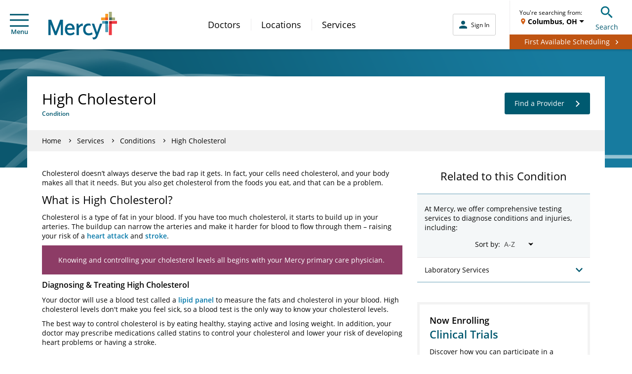

--- FILE ---
content_type: text/css
request_url: https://www.mercy.net/etc.clientlibs/mercy/clientlibs/externallibs.min.077ebc764648e7b058b6674f39cd50b1.css
body_size: 118419
content:
/*! normalize.css v3.0.3 | MIT License | github.com/necolas/normalize.css */html{-ms-text-size-adjust:100%;-webkit-text-size-adjust:100%;font-family:sans-serif}body{margin:0}article,aside,details,figcaption,figure,footer,header,hgroup,main,menu,nav,section,summary{display:block}audio,canvas,progress,video{display:inline-block;vertical-align:initial}audio:not([controls]){display:none;height:0}[hidden],template{display:none}a{background-color:#0000}a:active,a:hover{outline:0}abbr[title]{border-bottom:none;text-decoration:underline;-webkit-text-decoration:underline dotted;text-decoration:underline dotted}b,strong{font-weight:700}dfn{font-style:italic}h1{font-size:2em;margin:.67em 0}mark{background:#ff0;color:#000}small{font-size:80%}sub,sup{font-size:75%;line-height:0;position:relative;vertical-align:initial}sup{top:-.5em}sub{bottom:-.25em}img{border:0}svg:not(:root){overflow:hidden}figure{margin:1em 40px}hr{box-sizing:initial;height:0}pre{overflow:auto}code,kbd,pre,samp{font-family:monospace,monospace;font-size:1em}button,input,optgroup,select,textarea{color:inherit;font:inherit;margin:0}button{overflow:visible}button,select{text-transform:none}button,html input[type=button],input[type=reset],input[type=submit]{-webkit-appearance:button;cursor:pointer}button[disabled],html input[disabled]{cursor:default}button::-moz-focus-inner,input::-moz-focus-inner{border:0;padding:0}input{line-height:normal}input[type=checkbox],input[type=radio]{box-sizing:border-box;padding:0}input[type=number]::-webkit-inner-spin-button,input[type=number]::-webkit-outer-spin-button{height:auto}input[type=search]{-webkit-appearance:textfield;box-sizing:initial}input[type=search]::-webkit-search-cancel-button,input[type=search]::-webkit-search-decoration{-webkit-appearance:none}fieldset{border:1px solid silver;margin:0 2px;padding:.35em .625em .75em}textarea{overflow:auto}optgroup{font-weight:700}table{border-collapse:collapse;border-spacing:0}td,th{padding:0}/*! Source: https://github.com/h5bp/html5-boilerplate/blob/master/src/css/main.css */@media print{*,:after,:before{background:#0000!important;box-shadow:none!important;color:#000!important;text-shadow:none!important}a,a:visited{text-decoration:underline}a[href]:after{content:" (" attr(href) ")"}abbr[title]:after{content:" (" attr(title) ")"}a[href^="#"]:after,a[href^="javascript:"]:after{content:""}blockquote,pre{border:1px solid #999;page-break-inside:avoid}thead{display:table-header-group}img,tr{page-break-inside:avoid}img{max-width:100%!important}h2,h3,p{orphans:3;widows:3}h2,h3{page-break-after:avoid}.navbar{display:none}.btn>.caret,.dropup>.btn>.caret{border-top-color:#000!important}.label{border:1px solid #000}.table{border-collapse:collapse!important}.table td,.table th{background-color:#fff!important}.table-bordered td,.table-bordered th{border:1px solid #ddd!important}}*,:after,:before{box-sizing:border-box}html{-webkit-tap-highlight-color:rgba(0,0,0,0);font-size:10px}body{background-color:#fff;color:#333;font-family:Helvetica Neue,Helvetica,Arial,sans-serif;font-size:14px;line-height:1.428571429}button,input,select,textarea{font-family:inherit;font-size:inherit;line-height:inherit}a{color:#337ab7;text-decoration:none}a:focus,a:hover{color:#23527c;text-decoration:underline}a:focus{outline:5px auto -webkit-focus-ring-color;outline-offset:-2px}figure{margin:0}img{vertical-align:middle}.img-responsive{display:block;height:auto;max-width:100%}.img-rounded{border-radius:6px}.img-thumbnail{background-color:#fff;border:1px solid #ddd;border-radius:4px;display:inline-block;height:auto;line-height:1.428571429;max-width:100%;padding:4px;transition:all .2s ease-in-out}.img-circle{border-radius:50%}hr{border:0;border-top:1px solid #eee;margin-bottom:20px;margin-top:20px}.sr-only{clip:rect(0,0,0,0);border:0;height:1px;margin:-1px;overflow:hidden;padding:0;position:absolute;width:1px}.sr-only-focusable:active,.sr-only-focusable:focus{clip:auto;height:auto;margin:0;overflow:visible;position:static;width:auto}[role=button]{cursor:pointer}.h1,.h2,.h3,.h4,.h5,.h6,h1,h2,h3,h4,h5,h6{color:inherit;font-family:inherit;font-weight:500;line-height:1.1}.h1 .small,.h1 small,.h2 .small,.h2 small,.h3 .small,.h3 small,.h4 .small,.h4 small,.h5 .small,.h5 small,.h6 .small,.h6 small,h1 .small,h1 small,h2 .small,h2 small,h3 .small,h3 small,h4 .small,h4 small,h5 .small,h5 small,h6 .small,h6 small{color:#777;font-weight:400;line-height:1}.h1,.h2,.h3,h1,h2,h3{margin-bottom:10px;margin-top:20px}.h1 .small,.h1 small,.h2 .small,.h2 small,.h3 .small,.h3 small,h1 .small,h1 small,h2 .small,h2 small,h3 .small,h3 small{font-size:65%}.h4,.h5,.h6,h4,h5,h6{margin-bottom:10px;margin-top:10px}.h4 .small,.h4 small,.h5 .small,.h5 small,.h6 .small,.h6 small,h4 .small,h4 small,h5 .small,h5 small,h6 .small,h6 small{font-size:75%}.h1,h1{font-size:36px}.h2,h2{font-size:30px}.h3,h3{font-size:24px}.h4,h4{font-size:18px}.h5,h5{font-size:14px}.h6,h6{font-size:12px}p{margin:0 0 10px}.lead{font-size:16px;font-weight:300;line-height:1.4;margin-bottom:20px}@media(min-width:768px){.lead{font-size:21px}}.small,small{font-size:85%}.mark,mark{background-color:#fcf8e3;padding:.2em}.text-left{text-align:left}.text-right{text-align:right}.text-center{text-align:center}.text-justify{text-align:justify}.text-nowrap{white-space:nowrap}.text-lowercase{text-transform:lowercase}.initialism,.text-uppercase{text-transform:uppercase}.text-capitalize{text-transform:capitalize}.text-muted{color:#777}.text-primary{color:#337ab7}a.text-primary:focus,a.text-primary:hover{color:#286090}.text-success{color:#3c763d}a.text-success:focus,a.text-success:hover{color:#2b542c}.text-info{color:#31708f}a.text-info:focus,a.text-info:hover{color:#245269}.text-warning{color:#8a6d3b}a.text-warning:focus,a.text-warning:hover{color:#66512c}.text-danger{color:#a94442}a.text-danger:focus,a.text-danger:hover{color:#843534}.bg-primary{background-color:#337ab7;color:#fff}a.bg-primary:focus,a.bg-primary:hover{background-color:#286090}.bg-success{background-color:#dff0d8}a.bg-success:focus,a.bg-success:hover{background-color:#c1e2b3}.bg-info{background-color:#d9edf7}a.bg-info:focus,a.bg-info:hover{background-color:#afd9ee}.bg-warning{background-color:#fcf8e3}a.bg-warning:focus,a.bg-warning:hover{background-color:#f7ecb5}.bg-danger{background-color:#f2dede}a.bg-danger:focus,a.bg-danger:hover{background-color:#e4b9b9}.page-header{border-bottom:1px solid #eee;margin:40px 0 20px;padding-bottom:9px}ol,ul{margin-bottom:10px;margin-top:0}ol ol,ol ul,ul ol,ul ul{margin-bottom:0}.list-inline,.list-unstyled{list-style:none;padding-left:0}.list-inline{margin-left:-5px}.list-inline>li{display:inline-block;padding-left:5px;padding-right:5px}dl{margin-bottom:20px;margin-top:0}dd,dt{line-height:1.428571429}dt{font-weight:700}dd{margin-left:0}.dl-horizontal dd:after,.dl-horizontal dd:before{content:" ";display:table}.dl-horizontal dd:after{clear:both}@media(min-width:768px){.dl-horizontal dt{clear:left;float:left;overflow:hidden;text-align:right;text-overflow:ellipsis;white-space:nowrap;width:160px}.dl-horizontal dd{margin-left:180px}}abbr[data-original-title],abbr[title]{cursor:help}.initialism{font-size:90%}blockquote{border-left:5px solid #eee;font-size:17.5px;margin:0 0 20px;padding:10px 20px}blockquote ol:last-child,blockquote p:last-child,blockquote ul:last-child{margin-bottom:0}blockquote .small,blockquote footer,blockquote small{color:#777;display:block;font-size:80%;line-height:1.428571429}blockquote .small:before,blockquote footer:before,blockquote small:before{content:"— "}.blockquote-reverse,blockquote.pull-right{border-left:0;border-right:5px solid #eee;padding-left:0;padding-right:15px;text-align:right}.blockquote-reverse .small:before,.blockquote-reverse footer:before,.blockquote-reverse small:before,blockquote.pull-right .small:before,blockquote.pull-right footer:before,blockquote.pull-right small:before{content:""}.blockquote-reverse .small:after,.blockquote-reverse footer:after,.blockquote-reverse small:after,blockquote.pull-right .small:after,blockquote.pull-right footer:after,blockquote.pull-right small:after{content:" —"}address{font-style:normal;line-height:1.428571429;margin-bottom:20px}.container{margin-left:auto;margin-right:auto;padding-left:15px;padding-right:15px}.container:after,.container:before{content:" ";display:table}.container:after{clear:both}@media(min-width:768px){.container{width:750px}}@media(min-width:992px){.container{width:970px}}@media(min-width:1200px){.container{width:1170px}}.container-fluid{margin-left:auto;margin-right:auto;padding-left:15px;padding-right:15px}.container-fluid:after,.container-fluid:before{content:" ";display:table}.container-fluid:after{clear:both}.row{margin-left:-15px;margin-right:-15px}.row:after,.row:before{content:" ";display:table}.row:after{clear:both}.row-no-gutters{margin-left:0;margin-right:0}.row-no-gutters [class*=col-]{padding-left:0;padding-right:0}.col-lg-1,.col-lg-10,.col-lg-11,.col-lg-12,.col-lg-2,.col-lg-3,.col-lg-4,.col-lg-5,.col-lg-6,.col-lg-7,.col-lg-8,.col-lg-9,.col-md-1,.col-md-10,.col-md-11,.col-md-12,.col-md-2,.col-md-3,.col-md-4,.col-md-5,.col-md-6,.col-md-7,.col-md-8,.col-md-9,.col-sm-1,.col-sm-10,.col-sm-11,.col-sm-12,.col-sm-2,.col-sm-3,.col-sm-4,.col-sm-5,.col-sm-6,.col-sm-7,.col-sm-8,.col-sm-9,.col-xs-1,.col-xs-10,.col-xs-11,.col-xs-12,.col-xs-2,.col-xs-3,.col-xs-4,.col-xs-5,.col-xs-6,.col-xs-7,.col-xs-8,.col-xs-9{min-height:1px;padding-left:15px;padding-right:15px;position:relative}.col-xs-1,.col-xs-10,.col-xs-11,.col-xs-12,.col-xs-2,.col-xs-3,.col-xs-4,.col-xs-5,.col-xs-6,.col-xs-7,.col-xs-8,.col-xs-9{float:left}.col-xs-1{width:8.3333333333%}.col-xs-2{width:16.6666666667%}.col-xs-3{width:25%}.col-xs-4{width:33.3333333333%}.col-xs-5{width:41.6666666667%}.col-xs-6{width:50%}.col-xs-7{width:58.3333333333%}.col-xs-8{width:66.6666666667%}.col-xs-9{width:75%}.col-xs-10{width:83.3333333333%}.col-xs-11{width:91.6666666667%}.col-xs-12{width:100%}.col-xs-pull-0{right:auto}.col-xs-pull-1{right:8.3333333333%}.col-xs-pull-2{right:16.6666666667%}.col-xs-pull-3{right:25%}.col-xs-pull-4{right:33.3333333333%}.col-xs-pull-5{right:41.6666666667%}.col-xs-pull-6{right:50%}.col-xs-pull-7{right:58.3333333333%}.col-xs-pull-8{right:66.6666666667%}.col-xs-pull-9{right:75%}.col-xs-pull-10{right:83.3333333333%}.col-xs-pull-11{right:91.6666666667%}.col-xs-pull-12{right:100%}.col-xs-push-0{left:auto}.col-xs-push-1{left:8.3333333333%}.col-xs-push-2{left:16.6666666667%}.col-xs-push-3{left:25%}.col-xs-push-4{left:33.3333333333%}.col-xs-push-5{left:41.6666666667%}.col-xs-push-6{left:50%}.col-xs-push-7{left:58.3333333333%}.col-xs-push-8{left:66.6666666667%}.col-xs-push-9{left:75%}.col-xs-push-10{left:83.3333333333%}.col-xs-push-11{left:91.6666666667%}.col-xs-push-12{left:100%}.col-xs-offset-0{margin-left:0}.col-xs-offset-1{margin-left:8.3333333333%}.col-xs-offset-2{margin-left:16.6666666667%}.col-xs-offset-3{margin-left:25%}.col-xs-offset-4{margin-left:33.3333333333%}.col-xs-offset-5{margin-left:41.6666666667%}.col-xs-offset-6{margin-left:50%}.col-xs-offset-7{margin-left:58.3333333333%}.col-xs-offset-8{margin-left:66.6666666667%}.col-xs-offset-9{margin-left:75%}.col-xs-offset-10{margin-left:83.3333333333%}.col-xs-offset-11{margin-left:91.6666666667%}.col-xs-offset-12{margin-left:100%}@media(min-width:768px){.col-sm-1,.col-sm-10,.col-sm-11,.col-sm-12,.col-sm-2,.col-sm-3,.col-sm-4,.col-sm-5,.col-sm-6,.col-sm-7,.col-sm-8,.col-sm-9{float:left}.col-sm-1{width:8.3333333333%}.col-sm-2{width:16.6666666667%}.col-sm-3{width:25%}.col-sm-4{width:33.3333333333%}.col-sm-5{width:41.6666666667%}.col-sm-6{width:50%}.col-sm-7{width:58.3333333333%}.col-sm-8{width:66.6666666667%}.col-sm-9{width:75%}.col-sm-10{width:83.3333333333%}.col-sm-11{width:91.6666666667%}.col-sm-12{width:100%}.col-sm-pull-0{right:auto}.col-sm-pull-1{right:8.3333333333%}.col-sm-pull-2{right:16.6666666667%}.col-sm-pull-3{right:25%}.col-sm-pull-4{right:33.3333333333%}.col-sm-pull-5{right:41.6666666667%}.col-sm-pull-6{right:50%}.col-sm-pull-7{right:58.3333333333%}.col-sm-pull-8{right:66.6666666667%}.col-sm-pull-9{right:75%}.col-sm-pull-10{right:83.3333333333%}.col-sm-pull-11{right:91.6666666667%}.col-sm-pull-12{right:100%}.col-sm-push-0{left:auto}.col-sm-push-1{left:8.3333333333%}.col-sm-push-2{left:16.6666666667%}.col-sm-push-3{left:25%}.col-sm-push-4{left:33.3333333333%}.col-sm-push-5{left:41.6666666667%}.col-sm-push-6{left:50%}.col-sm-push-7{left:58.3333333333%}.col-sm-push-8{left:66.6666666667%}.col-sm-push-9{left:75%}.col-sm-push-10{left:83.3333333333%}.col-sm-push-11{left:91.6666666667%}.col-sm-push-12{left:100%}.col-sm-offset-0{margin-left:0}.col-sm-offset-1{margin-left:8.3333333333%}.col-sm-offset-2{margin-left:16.6666666667%}.col-sm-offset-3{margin-left:25%}.col-sm-offset-4{margin-left:33.3333333333%}.col-sm-offset-5{margin-left:41.6666666667%}.col-sm-offset-6{margin-left:50%}.col-sm-offset-7{margin-left:58.3333333333%}.col-sm-offset-8{margin-left:66.6666666667%}.col-sm-offset-9{margin-left:75%}.col-sm-offset-10{margin-left:83.3333333333%}.col-sm-offset-11{margin-left:91.6666666667%}.col-sm-offset-12{margin-left:100%}}@media(min-width:992px){.col-md-1,.col-md-10,.col-md-11,.col-md-12,.col-md-2,.col-md-3,.col-md-4,.col-md-5,.col-md-6,.col-md-7,.col-md-8,.col-md-9{float:left}.col-md-1{width:8.3333333333%}.col-md-2{width:16.6666666667%}.col-md-3{width:25%}.col-md-4{width:33.3333333333%}.col-md-5{width:41.6666666667%}.col-md-6{width:50%}.col-md-7{width:58.3333333333%}.col-md-8{width:66.6666666667%}.col-md-9{width:75%}.col-md-10{width:83.3333333333%}.col-md-11{width:91.6666666667%}.col-md-12{width:100%}.col-md-pull-0{right:auto}.col-md-pull-1{right:8.3333333333%}.col-md-pull-2{right:16.6666666667%}.col-md-pull-3{right:25%}.col-md-pull-4{right:33.3333333333%}.col-md-pull-5{right:41.6666666667%}.col-md-pull-6{right:50%}.col-md-pull-7{right:58.3333333333%}.col-md-pull-8{right:66.6666666667%}.col-md-pull-9{right:75%}.col-md-pull-10{right:83.3333333333%}.col-md-pull-11{right:91.6666666667%}.col-md-pull-12{right:100%}.col-md-push-0{left:auto}.col-md-push-1{left:8.3333333333%}.col-md-push-2{left:16.6666666667%}.col-md-push-3{left:25%}.col-md-push-4{left:33.3333333333%}.col-md-push-5{left:41.6666666667%}.col-md-push-6{left:50%}.col-md-push-7{left:58.3333333333%}.col-md-push-8{left:66.6666666667%}.col-md-push-9{left:75%}.col-md-push-10{left:83.3333333333%}.col-md-push-11{left:91.6666666667%}.col-md-push-12{left:100%}.col-md-offset-0{margin-left:0}.col-md-offset-1{margin-left:8.3333333333%}.col-md-offset-2{margin-left:16.6666666667%}.col-md-offset-3{margin-left:25%}.col-md-offset-4{margin-left:33.3333333333%}.col-md-offset-5{margin-left:41.6666666667%}.col-md-offset-6{margin-left:50%}.col-md-offset-7{margin-left:58.3333333333%}.col-md-offset-8{margin-left:66.6666666667%}.col-md-offset-9{margin-left:75%}.col-md-offset-10{margin-left:83.3333333333%}.col-md-offset-11{margin-left:91.6666666667%}.col-md-offset-12{margin-left:100%}}@media(min-width:1200px){.col-lg-1,.col-lg-10,.col-lg-11,.col-lg-12,.col-lg-2,.col-lg-3,.col-lg-4,.col-lg-5,.col-lg-6,.col-lg-7,.col-lg-8,.col-lg-9{float:left}.col-lg-1{width:8.3333333333%}.col-lg-2{width:16.6666666667%}.col-lg-3{width:25%}.col-lg-4{width:33.3333333333%}.col-lg-5{width:41.6666666667%}.col-lg-6{width:50%}.col-lg-7{width:58.3333333333%}.col-lg-8{width:66.6666666667%}.col-lg-9{width:75%}.col-lg-10{width:83.3333333333%}.col-lg-11{width:91.6666666667%}.col-lg-12{width:100%}.col-lg-pull-0{right:auto}.col-lg-pull-1{right:8.3333333333%}.col-lg-pull-2{right:16.6666666667%}.col-lg-pull-3{right:25%}.col-lg-pull-4{right:33.3333333333%}.col-lg-pull-5{right:41.6666666667%}.col-lg-pull-6{right:50%}.col-lg-pull-7{right:58.3333333333%}.col-lg-pull-8{right:66.6666666667%}.col-lg-pull-9{right:75%}.col-lg-pull-10{right:83.3333333333%}.col-lg-pull-11{right:91.6666666667%}.col-lg-pull-12{right:100%}.col-lg-push-0{left:auto}.col-lg-push-1{left:8.3333333333%}.col-lg-push-2{left:16.6666666667%}.col-lg-push-3{left:25%}.col-lg-push-4{left:33.3333333333%}.col-lg-push-5{left:41.6666666667%}.col-lg-push-6{left:50%}.col-lg-push-7{left:58.3333333333%}.col-lg-push-8{left:66.6666666667%}.col-lg-push-9{left:75%}.col-lg-push-10{left:83.3333333333%}.col-lg-push-11{left:91.6666666667%}.col-lg-push-12{left:100%}.col-lg-offset-0{margin-left:0}.col-lg-offset-1{margin-left:8.3333333333%}.col-lg-offset-2{margin-left:16.6666666667%}.col-lg-offset-3{margin-left:25%}.col-lg-offset-4{margin-left:33.3333333333%}.col-lg-offset-5{margin-left:41.6666666667%}.col-lg-offset-6{margin-left:50%}.col-lg-offset-7{margin-left:58.3333333333%}.col-lg-offset-8{margin-left:66.6666666667%}.col-lg-offset-9{margin-left:75%}.col-lg-offset-10{margin-left:83.3333333333%}.col-lg-offset-11{margin-left:91.6666666667%}.col-lg-offset-12{margin-left:100%}}table{background-color:#0000}table col[class*=col-]{display:table-column;float:none;position:static}table td[class*=col-],table th[class*=col-]{display:table-cell;float:none;position:static}caption{color:#777;padding-bottom:8px;padding-top:8px}caption,th{text-align:left}.table{margin-bottom:20px;max-width:100%;width:100%}.table>tbody>tr>td,.table>tbody>tr>th,.table>tfoot>tr>td,.table>tfoot>tr>th,.table>thead>tr>td,.table>thead>tr>th{border-top:1px solid #ddd;line-height:1.428571429;padding:8px;vertical-align:top}.table>thead>tr>th{border-bottom:2px solid #ddd;vertical-align:bottom}.table>caption+thead>tr:first-child>td,.table>caption+thead>tr:first-child>th,.table>colgroup+thead>tr:first-child>td,.table>colgroup+thead>tr:first-child>th,.table>thead:first-child>tr:first-child>td,.table>thead:first-child>tr:first-child>th{border-top:0}.table>tbody+tbody{border-top:2px solid #ddd}.table .table{background-color:#fff}.table-condensed>tbody>tr>td,.table-condensed>tbody>tr>th,.table-condensed>tfoot>tr>td,.table-condensed>tfoot>tr>th,.table-condensed>thead>tr>td,.table-condensed>thead>tr>th{padding:5px}.table-bordered,.table-bordered>tbody>tr>td,.table-bordered>tbody>tr>th,.table-bordered>tfoot>tr>td,.table-bordered>tfoot>tr>th,.table-bordered>thead>tr>td,.table-bordered>thead>tr>th{border:1px solid #ddd}.table-bordered>thead>tr>td,.table-bordered>thead>tr>th{border-bottom-width:2px}.table-striped>tbody>tr:nth-of-type(odd){background-color:#f9f9f9}.table-hover>tbody>tr:hover,.table>tbody>tr.active>td,.table>tbody>tr.active>th,.table>tbody>tr>td.active,.table>tbody>tr>th.active,.table>tfoot>tr.active>td,.table>tfoot>tr.active>th,.table>tfoot>tr>td.active,.table>tfoot>tr>th.active,.table>thead>tr.active>td,.table>thead>tr.active>th,.table>thead>tr>td.active,.table>thead>tr>th.active{background-color:#f5f5f5}.table-hover>tbody>tr.active:hover>td,.table-hover>tbody>tr.active:hover>th,.table-hover>tbody>tr:hover>.active,.table-hover>tbody>tr>td.active:hover,.table-hover>tbody>tr>th.active:hover{background-color:#e8e8e8}.table>tbody>tr.success>td,.table>tbody>tr.success>th,.table>tbody>tr>td.success,.table>tbody>tr>th.success,.table>tfoot>tr.success>td,.table>tfoot>tr.success>th,.table>tfoot>tr>td.success,.table>tfoot>tr>th.success,.table>thead>tr.success>td,.table>thead>tr.success>th,.table>thead>tr>td.success,.table>thead>tr>th.success{background-color:#dff0d8}.table-hover>tbody>tr.success:hover>td,.table-hover>tbody>tr.success:hover>th,.table-hover>tbody>tr:hover>.success,.table-hover>tbody>tr>td.success:hover,.table-hover>tbody>tr>th.success:hover{background-color:#d0e9c6}.table>tbody>tr.info>td,.table>tbody>tr.info>th,.table>tbody>tr>td.info,.table>tbody>tr>th.info,.table>tfoot>tr.info>td,.table>tfoot>tr.info>th,.table>tfoot>tr>td.info,.table>tfoot>tr>th.info,.table>thead>tr.info>td,.table>thead>tr.info>th,.table>thead>tr>td.info,.table>thead>tr>th.info{background-color:#d9edf7}.table-hover>tbody>tr.info:hover>td,.table-hover>tbody>tr.info:hover>th,.table-hover>tbody>tr:hover>.info,.table-hover>tbody>tr>td.info:hover,.table-hover>tbody>tr>th.info:hover{background-color:#c4e3f3}.table>tbody>tr.warning>td,.table>tbody>tr.warning>th,.table>tbody>tr>td.warning,.table>tbody>tr>th.warning,.table>tfoot>tr.warning>td,.table>tfoot>tr.warning>th,.table>tfoot>tr>td.warning,.table>tfoot>tr>th.warning,.table>thead>tr.warning>td,.table>thead>tr.warning>th,.table>thead>tr>td.warning,.table>thead>tr>th.warning{background-color:#fcf8e3}.table-hover>tbody>tr.warning:hover>td,.table-hover>tbody>tr.warning:hover>th,.table-hover>tbody>tr:hover>.warning,.table-hover>tbody>tr>td.warning:hover,.table-hover>tbody>tr>th.warning:hover{background-color:#faf2cc}.table>tbody>tr.danger>td,.table>tbody>tr.danger>th,.table>tbody>tr>td.danger,.table>tbody>tr>th.danger,.table>tfoot>tr.danger>td,.table>tfoot>tr.danger>th,.table>tfoot>tr>td.danger,.table>tfoot>tr>th.danger,.table>thead>tr.danger>td,.table>thead>tr.danger>th,.table>thead>tr>td.danger,.table>thead>tr>th.danger{background-color:#f2dede}.table-hover>tbody>tr.danger:hover>td,.table-hover>tbody>tr.danger:hover>th,.table-hover>tbody>tr:hover>.danger,.table-hover>tbody>tr>td.danger:hover,.table-hover>tbody>tr>th.danger:hover{background-color:#ebcccc}.table-responsive{min-height:.01%;overflow-x:auto}@media screen and (max-width:767px){.table-responsive{-ms-overflow-style:-ms-autohiding-scrollbar;border:1px solid #ddd;margin-bottom:15px;overflow-y:hidden;width:100%}.table-responsive>.table{margin-bottom:0}.table-responsive>.table>tbody>tr>td,.table-responsive>.table>tbody>tr>th,.table-responsive>.table>tfoot>tr>td,.table-responsive>.table>tfoot>tr>th,.table-responsive>.table>thead>tr>td,.table-responsive>.table>thead>tr>th{white-space:nowrap}.table-responsive>.table-bordered{border:0}.table-responsive>.table-bordered>tbody>tr>td:first-child,.table-responsive>.table-bordered>tbody>tr>th:first-child,.table-responsive>.table-bordered>tfoot>tr>td:first-child,.table-responsive>.table-bordered>tfoot>tr>th:first-child,.table-responsive>.table-bordered>thead>tr>td:first-child,.table-responsive>.table-bordered>thead>tr>th:first-child{border-left:0}.table-responsive>.table-bordered>tbody>tr>td:last-child,.table-responsive>.table-bordered>tbody>tr>th:last-child,.table-responsive>.table-bordered>tfoot>tr>td:last-child,.table-responsive>.table-bordered>tfoot>tr>th:last-child,.table-responsive>.table-bordered>thead>tr>td:last-child,.table-responsive>.table-bordered>thead>tr>th:last-child{border-right:0}.table-responsive>.table-bordered>tbody>tr:last-child>td,.table-responsive>.table-bordered>tbody>tr:last-child>th,.table-responsive>.table-bordered>tfoot>tr:last-child>td,.table-responsive>.table-bordered>tfoot>tr:last-child>th{border-bottom:0}}fieldset{margin:0;min-width:0}fieldset,legend{border:0;padding:0}legend{border-bottom:1px solid #e5e5e5;color:#333;display:block;font-size:21px;line-height:inherit;margin-bottom:20px;width:100%}label{display:inline-block;font-weight:700;margin-bottom:5px;max-width:100%}input[type=search]{appearance:none;box-sizing:border-box}input[type=checkbox],input[type=radio]{line-height:normal;margin:4px 0 0;margin-top:1px\9}fieldset[disabled] input[type=checkbox],fieldset[disabled] input[type=radio],input[type=checkbox].disabled,input[type=checkbox][disabled],input[type=radio].disabled,input[type=radio][disabled]{cursor:not-allowed}input[type=file]{display:block}input[type=range]{display:block;width:100%}select[multiple],select[size]{height:auto}input[type=checkbox]:focus,input[type=file]:focus,input[type=radio]:focus{outline:5px auto -webkit-focus-ring-color;outline-offset:-2px}output{padding-top:7px}.form-control,output{color:#555;display:block;font-size:14px;line-height:1.428571429}.form-control{background-color:#fff;background-image:none;border:1px solid #ccc;border-radius:4px;box-shadow:inset 0 1px 1px rgba(0,0,0,.075);height:34px;padding:6px 12px;transition:border-color .15s ease-in-out,box-shadow .15s ease-in-out;width:100%}.form-control:focus{border-color:#66afe9;box-shadow:inset 0 1px 1px rgba(0,0,0,.075),0 0 8px #66afe999;outline:0}.form-control::-moz-placeholder{color:#999;opacity:1}.form-control:-ms-input-placeholder{color:#999}.form-control::-webkit-input-placeholder{color:#999}.form-control::-ms-expand{background-color:#0000;border:0}.form-control[disabled],.form-control[readonly],fieldset[disabled] .form-control{background-color:#eee;opacity:1}.form-control[disabled],fieldset[disabled] .form-control{cursor:not-allowed}textarea.form-control{height:auto}@media screen and (-webkit-min-device-pixel-ratio:0){input[type=date].form-control,input[type=datetime-local].form-control,input[type=month].form-control,input[type=time].form-control{line-height:34px}.input-group-sm input[type=date],.input-group-sm input[type=datetime-local],.input-group-sm input[type=month],.input-group-sm input[type=time],input[type=date].input-sm,input[type=datetime-local].input-sm,input[type=month].input-sm,input[type=time].input-sm{line-height:30px}.input-group-lg input[type=date],.input-group-lg input[type=datetime-local],.input-group-lg input[type=month],.input-group-lg input[type=time],input[type=date].input-lg,input[type=datetime-local].input-lg,input[type=month].input-lg,input[type=time].input-lg{line-height:46px}}.form-group{margin-bottom:15px}.checkbox,.radio{display:block;margin-bottom:10px;margin-top:10px;position:relative}.checkbox.disabled label,.radio.disabled label,fieldset[disabled] .checkbox label,fieldset[disabled] .radio label{cursor:not-allowed}.checkbox label,.radio label{cursor:pointer;font-weight:400;margin-bottom:0;min-height:20px;padding-left:20px}.checkbox input[type=checkbox],.checkbox-inline input[type=checkbox],.radio input[type=radio],.radio-inline input[type=radio]{margin-left:-20px;margin-top:4px\9;position:absolute}.checkbox+.checkbox,.radio+.radio{margin-top:-5px}.checkbox-inline,.radio-inline{cursor:pointer;display:inline-block;font-weight:400;margin-bottom:0;padding-left:20px;position:relative;vertical-align:middle}.checkbox-inline.disabled,.radio-inline.disabled,fieldset[disabled] .checkbox-inline,fieldset[disabled] .radio-inline{cursor:not-allowed}.checkbox-inline+.checkbox-inline,.radio-inline+.radio-inline{margin-left:10px;margin-top:0}.form-control-static{margin-bottom:0;min-height:34px;padding-bottom:7px;padding-top:7px}.form-control-static.input-lg,.form-control-static.input-sm{padding-left:0;padding-right:0}.input-sm{border-radius:3px;font-size:12px;height:30px;line-height:1.5;padding:5px 10px}select.input-sm{height:30px;line-height:30px}select[multiple].input-sm,textarea.input-sm{height:auto}.form-group-sm .form-control{border-radius:3px;font-size:12px;height:30px;line-height:1.5;padding:5px 10px}.form-group-sm select.form-control{height:30px;line-height:30px}.form-group-sm select[multiple].form-control,.form-group-sm textarea.form-control{height:auto}.form-group-sm .form-control-static{font-size:12px;height:30px;line-height:1.5;min-height:32px;padding:6px 10px}.input-lg{border-radius:6px;font-size:18px;height:46px;line-height:1.3333333;padding:10px 16px}select.input-lg{height:46px;line-height:46px}select[multiple].input-lg,textarea.input-lg{height:auto}.form-group-lg .form-control{border-radius:6px;font-size:18px;height:46px;line-height:1.3333333;padding:10px 16px}.form-group-lg select.form-control{height:46px;line-height:46px}.form-group-lg select[multiple].form-control,.form-group-lg textarea.form-control{height:auto}.form-group-lg .form-control-static{font-size:18px;height:46px;line-height:1.3333333;min-height:38px;padding:11px 16px}.has-feedback{position:relative}.has-feedback .form-control{padding-right:42.5px}.form-control-feedback{display:block;height:34px;line-height:34px;pointer-events:none;position:absolute;right:0;text-align:center;top:0;width:34px;z-index:2}.form-group-lg .form-control+.form-control-feedback,.input-group-lg+.form-control-feedback,.input-lg+.form-control-feedback{height:46px;line-height:46px;width:46px}.form-group-sm .form-control+.form-control-feedback,.input-group-sm+.form-control-feedback,.input-sm+.form-control-feedback{height:30px;line-height:30px;width:30px}.has-success .checkbox,.has-success .checkbox-inline,.has-success .control-label,.has-success .help-block,.has-success .radio,.has-success .radio-inline,.has-success.checkbox label,.has-success.checkbox-inline label,.has-success.radio label,.has-success.radio-inline label{color:#3c763d}.has-success .form-control{border-color:#3c763d;box-shadow:inset 0 1px 1px rgba(0,0,0,.075)}.has-success .form-control:focus{border-color:#2b542c;box-shadow:inset 0 1px 1px rgba(0,0,0,.075),0 0 6px #67b168}.has-success .input-group-addon{background-color:#dff0d8;border-color:#3c763d;color:#3c763d}.has-success .form-control-feedback{color:#3c763d}.has-warning .checkbox,.has-warning .checkbox-inline,.has-warning .control-label,.has-warning .help-block,.has-warning .radio,.has-warning .radio-inline,.has-warning.checkbox label,.has-warning.checkbox-inline label,.has-warning.radio label,.has-warning.radio-inline label{color:#8a6d3b}.has-warning .form-control{border-color:#8a6d3b;box-shadow:inset 0 1px 1px rgba(0,0,0,.075)}.has-warning .form-control:focus{border-color:#66512c;box-shadow:inset 0 1px 1px rgba(0,0,0,.075),0 0 6px #c0a16b}.has-warning .input-group-addon{background-color:#fcf8e3;border-color:#8a6d3b;color:#8a6d3b}.has-warning .form-control-feedback{color:#8a6d3b}.has-error .checkbox,.has-error .checkbox-inline,.has-error .control-label,.has-error .help-block,.has-error .radio,.has-error .radio-inline,.has-error.checkbox label,.has-error.checkbox-inline label,.has-error.radio label,.has-error.radio-inline label{color:#a94442}.has-error .form-control{border-color:#a94442;box-shadow:inset 0 1px 1px rgba(0,0,0,.075)}.has-error .form-control:focus{border-color:#843534;box-shadow:inset 0 1px 1px rgba(0,0,0,.075),0 0 6px #ce8483}.has-error .input-group-addon{background-color:#f2dede;border-color:#a94442;color:#a94442}.has-error .form-control-feedback{color:#a94442}.has-feedback label~.form-control-feedback{top:25px}.has-feedback label.sr-only~.form-control-feedback{top:0}.help-block{color:#737373;display:block;margin-bottom:10px;margin-top:5px}@media(min-width:768px){.form-inline .form-group{display:inline-block;margin-bottom:0;vertical-align:middle}.form-inline .form-control{display:inline-block;vertical-align:middle;width:auto}.form-inline .form-control-static{display:inline-block}.form-inline .input-group{display:inline-table;vertical-align:middle}.form-inline .input-group .form-control,.form-inline .input-group .input-group-addon,.form-inline .input-group .input-group-btn{width:auto}.form-inline .input-group>.form-control{width:100%}.form-inline .control-label{margin-bottom:0;vertical-align:middle}.form-inline .checkbox,.form-inline .radio{display:inline-block;margin-bottom:0;margin-top:0;vertical-align:middle}.form-inline .checkbox label,.form-inline .radio label{padding-left:0}.form-inline .checkbox input[type=checkbox],.form-inline .radio input[type=radio]{margin-left:0;position:relative}.form-inline .has-feedback .form-control-feedback{top:0}}.form-horizontal .checkbox,.form-horizontal .checkbox-inline,.form-horizontal .radio,.form-horizontal .radio-inline{margin-bottom:0;margin-top:0;padding-top:7px}.form-horizontal .checkbox,.form-horizontal .radio{min-height:27px}.form-horizontal .form-group{margin-left:-15px;margin-right:-15px}.form-horizontal .form-group:after,.form-horizontal .form-group:before{content:" ";display:table}.form-horizontal .form-group:after{clear:both}@media(min-width:768px){.form-horizontal .control-label{margin-bottom:0;padding-top:7px;text-align:right}}.form-horizontal .has-feedback .form-control-feedback{right:15px}@media(min-width:768px){.form-horizontal .form-group-lg .control-label{font-size:18px;padding-top:11px}.form-horizontal .form-group-sm .control-label{font-size:12px;padding-top:6px}}.btn{background-image:none;border:1px solid #0000;border-radius:4px;cursor:pointer;display:inline-block;font-size:14px;font-weight:400;line-height:1.428571429;margin-bottom:0;padding:6px 12px;text-align:center;touch-action:manipulation;-webkit-user-select:none;user-select:none;vertical-align:middle;white-space:nowrap}.btn.active.focus,.btn.active:focus,.btn.focus,.btn:active.focus,.btn:active:focus,.btn:focus{outline:5px auto -webkit-focus-ring-color;outline-offset:-2px}.btn.focus,.btn:focus,.btn:hover{color:#333;text-decoration:none}.btn.active,.btn:active{background-image:none;box-shadow:inset 0 3px 5px rgba(0,0,0,.125);outline:0}.btn.disabled,.btn[disabled],fieldset[disabled] .btn{box-shadow:none;cursor:not-allowed;filter:alpha(opacity=65);opacity:.65}a.btn.disabled,fieldset[disabled] a.btn{pointer-events:none}.btn-default{background-color:#fff;border-color:#ccc;color:#333}.btn-default.focus,.btn-default:focus{background-color:#e6e6e6;border-color:#8c8c8c;color:#333}.btn-default:hover{background-color:#e6e6e6;border-color:#adadad;color:#333}.btn-default.active,.btn-default:active,.open>.btn-default.dropdown-toggle{background-color:#e6e6e6;background-image:none;border-color:#adadad;color:#333}.btn-default.active.focus,.btn-default.active:focus,.btn-default.active:hover,.btn-default:active.focus,.btn-default:active:focus,.btn-default:active:hover,.open>.btn-default.dropdown-toggle.focus,.open>.btn-default.dropdown-toggle:focus,.open>.btn-default.dropdown-toggle:hover{background-color:#d4d4d4;border-color:#8c8c8c;color:#333}.btn-default.disabled.focus,.btn-default.disabled:focus,.btn-default.disabled:hover,.btn-default[disabled].focus,.btn-default[disabled]:focus,.btn-default[disabled]:hover,fieldset[disabled] .btn-default.focus,fieldset[disabled] .btn-default:focus,fieldset[disabled] .btn-default:hover{background-color:#fff;border-color:#ccc}.btn-default .badge{background-color:#333;color:#fff}.btn-primary{background-color:#337ab7;border-color:#2e6da4;color:#fff}.btn-primary.focus,.btn-primary:focus{background-color:#286090;border-color:#122b40;color:#fff}.btn-primary:hover{background-color:#286090;border-color:#204d74;color:#fff}.btn-primary.active,.btn-primary:active,.open>.btn-primary.dropdown-toggle{background-color:#286090;background-image:none;border-color:#204d74;color:#fff}.btn-primary.active.focus,.btn-primary.active:focus,.btn-primary.active:hover,.btn-primary:active.focus,.btn-primary:active:focus,.btn-primary:active:hover,.open>.btn-primary.dropdown-toggle.focus,.open>.btn-primary.dropdown-toggle:focus,.open>.btn-primary.dropdown-toggle:hover{background-color:#204d74;border-color:#122b40;color:#fff}.btn-primary.disabled.focus,.btn-primary.disabled:focus,.btn-primary.disabled:hover,.btn-primary[disabled].focus,.btn-primary[disabled]:focus,.btn-primary[disabled]:hover,fieldset[disabled] .btn-primary.focus,fieldset[disabled] .btn-primary:focus,fieldset[disabled] .btn-primary:hover{background-color:#337ab7;border-color:#2e6da4}.btn-primary .badge{background-color:#fff;color:#337ab7}.btn-success{background-color:#5cb85c;border-color:#4cae4c;color:#fff}.btn-success.focus,.btn-success:focus{background-color:#449d44;border-color:#255625;color:#fff}.btn-success:hover{background-color:#449d44;border-color:#398439;color:#fff}.btn-success.active,.btn-success:active,.open>.btn-success.dropdown-toggle{background-color:#449d44;background-image:none;border-color:#398439;color:#fff}.btn-success.active.focus,.btn-success.active:focus,.btn-success.active:hover,.btn-success:active.focus,.btn-success:active:focus,.btn-success:active:hover,.open>.btn-success.dropdown-toggle.focus,.open>.btn-success.dropdown-toggle:focus,.open>.btn-success.dropdown-toggle:hover{background-color:#398439;border-color:#255625;color:#fff}.btn-success.disabled.focus,.btn-success.disabled:focus,.btn-success.disabled:hover,.btn-success[disabled].focus,.btn-success[disabled]:focus,.btn-success[disabled]:hover,fieldset[disabled] .btn-success.focus,fieldset[disabled] .btn-success:focus,fieldset[disabled] .btn-success:hover{background-color:#5cb85c;border-color:#4cae4c}.btn-success .badge{background-color:#fff;color:#5cb85c}.btn-info{background-color:#5bc0de;border-color:#46b8da;color:#fff}.btn-info.focus,.btn-info:focus{background-color:#31b0d5;border-color:#1b6d85;color:#fff}.btn-info:hover{background-color:#31b0d5;border-color:#269abc;color:#fff}.btn-info.active,.btn-info:active,.open>.btn-info.dropdown-toggle{background-color:#31b0d5;background-image:none;border-color:#269abc;color:#fff}.btn-info.active.focus,.btn-info.active:focus,.btn-info.active:hover,.btn-info:active.focus,.btn-info:active:focus,.btn-info:active:hover,.open>.btn-info.dropdown-toggle.focus,.open>.btn-info.dropdown-toggle:focus,.open>.btn-info.dropdown-toggle:hover{background-color:#269abc;border-color:#1b6d85;color:#fff}.btn-info.disabled.focus,.btn-info.disabled:focus,.btn-info.disabled:hover,.btn-info[disabled].focus,.btn-info[disabled]:focus,.btn-info[disabled]:hover,fieldset[disabled] .btn-info.focus,fieldset[disabled] .btn-info:focus,fieldset[disabled] .btn-info:hover{background-color:#5bc0de;border-color:#46b8da}.btn-info .badge{background-color:#fff;color:#5bc0de}.btn-warning{background-color:#f0ad4e;border-color:#eea236;color:#fff}.btn-warning.focus,.btn-warning:focus{background-color:#ec971f;border-color:#985f0d;color:#fff}.btn-warning:hover{background-color:#ec971f;border-color:#d58512;color:#fff}.btn-warning.active,.btn-warning:active,.open>.btn-warning.dropdown-toggle{background-color:#ec971f;background-image:none;border-color:#d58512;color:#fff}.btn-warning.active.focus,.btn-warning.active:focus,.btn-warning.active:hover,.btn-warning:active.focus,.btn-warning:active:focus,.btn-warning:active:hover,.open>.btn-warning.dropdown-toggle.focus,.open>.btn-warning.dropdown-toggle:focus,.open>.btn-warning.dropdown-toggle:hover{background-color:#d58512;border-color:#985f0d;color:#fff}.btn-warning.disabled.focus,.btn-warning.disabled:focus,.btn-warning.disabled:hover,.btn-warning[disabled].focus,.btn-warning[disabled]:focus,.btn-warning[disabled]:hover,fieldset[disabled] .btn-warning.focus,fieldset[disabled] .btn-warning:focus,fieldset[disabled] .btn-warning:hover{background-color:#f0ad4e;border-color:#eea236}.btn-warning .badge{background-color:#fff;color:#f0ad4e}.btn-danger{background-color:#d9534f;border-color:#d43f3a;color:#fff}.btn-danger.focus,.btn-danger:focus{background-color:#c9302c;border-color:#761c19;color:#fff}.btn-danger:hover{background-color:#c9302c;border-color:#ac2925;color:#fff}.btn-danger.active,.btn-danger:active,.open>.btn-danger.dropdown-toggle{background-color:#c9302c;background-image:none;border-color:#ac2925;color:#fff}.btn-danger.active.focus,.btn-danger.active:focus,.btn-danger.active:hover,.btn-danger:active.focus,.btn-danger:active:focus,.btn-danger:active:hover,.open>.btn-danger.dropdown-toggle.focus,.open>.btn-danger.dropdown-toggle:focus,.open>.btn-danger.dropdown-toggle:hover{background-color:#ac2925;border-color:#761c19;color:#fff}.btn-danger.disabled.focus,.btn-danger.disabled:focus,.btn-danger.disabled:hover,.btn-danger[disabled].focus,.btn-danger[disabled]:focus,.btn-danger[disabled]:hover,fieldset[disabled] .btn-danger.focus,fieldset[disabled] .btn-danger:focus,fieldset[disabled] .btn-danger:hover{background-color:#d9534f;border-color:#d43f3a}.btn-danger .badge{background-color:#fff;color:#d9534f}.btn-link{border-radius:0;color:#337ab7;font-weight:400}.btn-link,.btn-link.active,.btn-link:active,.btn-link[disabled],fieldset[disabled] .btn-link{background-color:#0000;box-shadow:none}.btn-link,.btn-link:active,.btn-link:focus,.btn-link:hover{border-color:#0000}.btn-link:focus,.btn-link:hover{background-color:#0000;color:#23527c;text-decoration:underline}.btn-link[disabled]:focus,.btn-link[disabled]:hover,fieldset[disabled] .btn-link:focus,fieldset[disabled] .btn-link:hover{color:#777;text-decoration:none}.btn-group-lg>.btn,.btn-lg{border-radius:6px;font-size:18px;line-height:1.3333333;padding:10px 16px}.btn-group-sm>.btn,.btn-sm{border-radius:3px;font-size:12px;line-height:1.5;padding:5px 10px}.btn-group-xs>.btn,.btn-xs{border-radius:3px;font-size:12px;line-height:1.5;padding:1px 5px}.btn-block{display:block;width:100%}.btn-block+.btn-block{margin-top:5px}input[type=button].btn-block,input[type=reset].btn-block,input[type=submit].btn-block{width:100%}.btn-group,.btn-group-vertical{display:inline-block;position:relative;vertical-align:middle}.btn-group-vertical>.btn,.btn-group>.btn{float:left;position:relative}.btn-group-vertical>.btn.active,.btn-group-vertical>.btn:active,.btn-group-vertical>.btn:focus,.btn-group-vertical>.btn:hover,.btn-group>.btn.active,.btn-group>.btn:active,.btn-group>.btn:focus,.btn-group>.btn:hover{z-index:2}.btn-group .btn+.btn,.btn-group .btn+.btn-group,.btn-group .btn-group+.btn,.btn-group .btn-group+.btn-group{margin-left:-1px}.btn-toolbar{margin-left:-5px}.btn-toolbar:after,.btn-toolbar:before{content:" ";display:table}.btn-toolbar:after{clear:both}.btn-toolbar .btn,.btn-toolbar .btn-group,.btn-toolbar .input-group{float:left}.btn-toolbar>.btn,.btn-toolbar>.btn-group,.btn-toolbar>.input-group{margin-left:5px}.btn-group>.btn:not(:first-child):not(:last-child):not(.dropdown-toggle){border-radius:0}.btn-group>.btn:first-child{margin-left:0}.btn-group>.btn:first-child:not(:last-child):not(.dropdown-toggle){border-bottom-right-radius:0;border-top-right-radius:0}.btn-group>.btn:last-child:not(:first-child),.btn-group>.dropdown-toggle:not(:first-child){border-bottom-left-radius:0;border-top-left-radius:0}.btn-group>.btn-group{float:left}.btn-group>.btn-group:not(:first-child):not(:last-child)>.btn{border-radius:0}.btn-group>.btn-group:first-child:not(:last-child)>.btn:last-child,.btn-group>.btn-group:first-child:not(:last-child)>.dropdown-toggle{border-bottom-right-radius:0;border-top-right-radius:0}.btn-group>.btn-group:last-child:not(:first-child)>.btn:first-child{border-bottom-left-radius:0;border-top-left-radius:0}.btn-group .dropdown-toggle:active,.btn-group.open .dropdown-toggle{outline:0}.btn-group>.btn+.dropdown-toggle{padding-left:8px;padding-right:8px}.btn-group-lg.btn-group>.btn+.dropdown-toggle,.btn-group>.btn-lg+.dropdown-toggle{padding-left:12px;padding-right:12px}.btn-group.open .dropdown-toggle{box-shadow:inset 0 3px 5px rgba(0,0,0,.125)}.btn-group.open .dropdown-toggle.btn-link{box-shadow:none}.btn .caret{margin-left:0}.btn-group-lg>.btn .caret,.btn-lg .caret{border-width:5px 5px 0}.dropup .btn-group-lg>.btn .caret,.dropup .btn-lg .caret{border-width:0 5px 5px}.btn-group-vertical>.btn,.btn-group-vertical>.btn-group,.btn-group-vertical>.btn-group>.btn{display:block;float:none;max-width:100%;width:100%}.btn-group-vertical>.btn-group:after,.btn-group-vertical>.btn-group:before{content:" ";display:table}.btn-group-vertical>.btn-group:after{clear:both}.btn-group-vertical>.btn-group>.btn{float:none}.btn-group-vertical>.btn+.btn,.btn-group-vertical>.btn+.btn-group,.btn-group-vertical>.btn-group+.btn,.btn-group-vertical>.btn-group+.btn-group{margin-left:0;margin-top:-1px}.btn-group-vertical>.btn:not(:first-child):not(:last-child){border-radius:0}.btn-group-vertical>.btn:first-child:not(:last-child){border-bottom-left-radius:0;border-bottom-right-radius:0;border-top-left-radius:4px;border-top-right-radius:4px}.btn-group-vertical>.btn:last-child:not(:first-child){border-bottom-left-radius:4px;border-bottom-right-radius:4px;border-top-left-radius:0;border-top-right-radius:0}.btn-group-vertical>.btn-group:not(:first-child):not(:last-child)>.btn{border-radius:0}.btn-group-vertical>.btn-group:first-child:not(:last-child)>.btn:last-child,.btn-group-vertical>.btn-group:first-child:not(:last-child)>.dropdown-toggle{border-bottom-left-radius:0;border-bottom-right-radius:0}.btn-group-vertical>.btn-group:last-child:not(:first-child)>.btn:first-child{border-top-left-radius:0;border-top-right-radius:0}.btn-group-justified{border-collapse:initial;display:table;table-layout:fixed;width:100%}.btn-group-justified>.btn,.btn-group-justified>.btn-group{display:table-cell;float:none;width:1%}.btn-group-justified>.btn-group .btn{width:100%}.btn-group-justified>.btn-group .dropdown-menu{left:auto}[data-toggle=buttons]>.btn input[type=checkbox],[data-toggle=buttons]>.btn input[type=radio],[data-toggle=buttons]>.btn-group>.btn input[type=checkbox],[data-toggle=buttons]>.btn-group>.btn input[type=radio]{clip:rect(0,0,0,0);pointer-events:none;position:absolute}.nav{list-style:none;margin-bottom:0;padding-left:0}.nav:after,.nav:before{content:" ";display:table}.nav:after{clear:both}.nav>li,.nav>li>a{display:block;position:relative}.nav>li>a{padding:10px 15px}.nav>li>a:focus,.nav>li>a:hover{background-color:#eee;text-decoration:none}.nav>li.disabled>a{color:#777}.nav>li.disabled>a:focus,.nav>li.disabled>a:hover{background-color:#0000;color:#777;cursor:not-allowed;text-decoration:none}.nav .open>a,.nav .open>a:focus,.nav .open>a:hover{background-color:#eee;border-color:#337ab7}.nav .nav-divider{background-color:#e5e5e5;height:1px;margin:9px 0;overflow:hidden}.nav>li>a>img{max-width:none}.nav-tabs{border-bottom:1px solid #ddd}.nav-tabs>li{float:left;margin-bottom:-1px}.nav-tabs>li>a{border:1px solid #0000;border-radius:4px 4px 0 0;line-height:1.428571429;margin-right:2px}.nav-tabs>li>a:hover{border-color:#eee #eee #ddd}.nav-tabs>li.active>a,.nav-tabs>li.active>a:focus,.nav-tabs>li.active>a:hover{background-color:#fff;border:1px solid;border-color:#ddd #ddd #0000;color:#555;cursor:default}.nav-pills>li{float:left}.nav-pills>li>a{border-radius:4px}.nav-pills>li+li{margin-left:2px}.nav-pills>li.active>a,.nav-pills>li.active>a:focus,.nav-pills>li.active>a:hover{background-color:#337ab7;color:#fff}.nav-stacked>li{float:none}.nav-stacked>li+li{margin-left:0;margin-top:2px}.nav-justified,.nav-tabs.nav-justified{width:100%}.nav-justified>li,.nav-tabs.nav-justified>li{float:none}.nav-justified>li>a,.nav-tabs.nav-justified>li>a{margin-bottom:5px;text-align:center}.nav-justified>.dropdown .dropdown-menu{left:auto;top:auto}@media(min-width:768px){.nav-justified>li,.nav-tabs.nav-justified>li{display:table-cell;width:1%}.nav-justified>li>a,.nav-tabs.nav-justified>li>a{margin-bottom:0}}.nav-tabs-justified,.nav-tabs.nav-justified{border-bottom:0}.nav-tabs-justified>li>a,.nav-tabs.nav-justified>li>a{border-radius:4px;margin-right:0}.nav-tabs-justified>.active>a,.nav-tabs-justified>.active>a:focus,.nav-tabs-justified>.active>a:hover,.nav-tabs.nav-justified>.active>a{border:1px solid #ddd}@media(min-width:768px){.nav-tabs-justified>li>a,.nav-tabs.nav-justified>li>a{border-bottom:1px solid #ddd;border-radius:4px 4px 0 0}.nav-tabs-justified>.active>a,.nav-tabs-justified>.active>a:focus,.nav-tabs-justified>.active>a:hover,.nav-tabs.nav-justified>.active>a{border-bottom-color:#fff}}.tab-content>.tab-pane{display:none}.tab-content>.active{display:block}.nav-tabs .dropdown-menu{border-top-left-radius:0;border-top-right-radius:0;margin-top:-1px}.pagination{border-radius:4px;display:inline-block;margin:20px 0;padding-left:0}.pagination>li{display:inline}.pagination>li>a,.pagination>li>span{background-color:#fff;border:1px solid #ddd;color:#337ab7;float:left;line-height:1.428571429;margin-left:-1px;padding:6px 12px;position:relative;text-decoration:none}.pagination>li>a:focus,.pagination>li>a:hover,.pagination>li>span:focus,.pagination>li>span:hover{background-color:#eee;border-color:#ddd;color:#23527c;z-index:2}.pagination>li:first-child>a,.pagination>li:first-child>span{border-bottom-left-radius:4px;border-top-left-radius:4px;margin-left:0}.pagination>li:last-child>a,.pagination>li:last-child>span{border-bottom-right-radius:4px;border-top-right-radius:4px}.pagination>.active>a,.pagination>.active>a:focus,.pagination>.active>a:hover,.pagination>.active>span,.pagination>.active>span:focus,.pagination>.active>span:hover{background-color:#337ab7;border-color:#337ab7;color:#fff;cursor:default;z-index:3}.pagination>.disabled>a,.pagination>.disabled>a:focus,.pagination>.disabled>a:hover,.pagination>.disabled>span,.pagination>.disabled>span:focus,.pagination>.disabled>span:hover{background-color:#fff;border-color:#ddd;color:#777;cursor:not-allowed}.pagination-lg>li>a,.pagination-lg>li>span{font-size:18px;line-height:1.3333333;padding:10px 16px}.pagination-lg>li:first-child>a,.pagination-lg>li:first-child>span{border-bottom-left-radius:6px;border-top-left-radius:6px}.pagination-lg>li:last-child>a,.pagination-lg>li:last-child>span{border-bottom-right-radius:6px;border-top-right-radius:6px}.pagination-sm>li>a,.pagination-sm>li>span{font-size:12px;line-height:1.5;padding:5px 10px}.pagination-sm>li:first-child>a,.pagination-sm>li:first-child>span{border-bottom-left-radius:3px;border-top-left-radius:3px}.pagination-sm>li:last-child>a,.pagination-sm>li:last-child>span{border-bottom-right-radius:3px;border-top-right-radius:3px}.alert{border:1px solid #0000;border-radius:4px;margin-bottom:20px;padding:15px}.alert h4{color:inherit;margin-top:0}.alert .alert-link{font-weight:700}.alert>p,.alert>ul{margin-bottom:0}.alert>p+p{margin-top:5px}.alert-dismissable,.alert-dismissible{padding-right:35px}.alert-dismissable .close,.alert-dismissible .close{color:inherit;position:relative;right:-21px;top:-2px}.alert-success{background-color:#dff0d8;border-color:#d6e9c6;color:#3c763d}.alert-success hr{border-top-color:#c9e2b3}.alert-success .alert-link{color:#2b542c}.alert-info{background-color:#d9edf7;border-color:#bce8f1;color:#31708f}.alert-info hr{border-top-color:#a6e1ec}.alert-info .alert-link{color:#245269}.alert-warning{background-color:#fcf8e3;border-color:#faebcc;color:#8a6d3b}.alert-warning hr{border-top-color:#f7e1b5}.alert-warning .alert-link{color:#66512c}.alert-danger{background-color:#f2dede;border-color:#ebccd1;color:#a94442}.alert-danger hr{border-top-color:#e4b9c0}.alert-danger .alert-link{color:#843534}.panel{background-color:#fff;border:1px solid #0000;border-radius:4px;box-shadow:0 1px 1px #0000000d;margin-bottom:20px}.panel-body{padding:15px}.panel-body:after,.panel-body:before{content:" ";display:table}.panel-body:after{clear:both}.panel-heading{border-bottom:1px solid #0000;border-top-left-radius:3px;border-top-right-radius:3px;padding:10px 15px}.panel-heading>.dropdown .dropdown-toggle,.panel-title{color:inherit}.panel-title{font-size:16px;margin-bottom:0;margin-top:0}.panel-title>.small,.panel-title>.small>a,.panel-title>a,.panel-title>small,.panel-title>small>a{color:inherit}.panel-footer{background-color:#f5f5f5;border-bottom-left-radius:3px;border-bottom-right-radius:3px;border-top:1px solid #ddd;padding:10px 15px}.panel>.list-group,.panel>.panel-collapse>.list-group{margin-bottom:0}.panel>.list-group .list-group-item,.panel>.panel-collapse>.list-group .list-group-item{border-radius:0;border-width:1px 0}.panel>.list-group:first-child .list-group-item:first-child,.panel>.panel-collapse>.list-group:first-child .list-group-item:first-child{border-top:0;border-top-left-radius:3px;border-top-right-radius:3px}.panel>.list-group:last-child .list-group-item:last-child,.panel>.panel-collapse>.list-group:last-child .list-group-item:last-child{border-bottom:0;border-bottom-left-radius:3px;border-bottom-right-radius:3px}.panel>.panel-heading+.panel-collapse>.list-group .list-group-item:first-child{border-top-left-radius:0;border-top-right-radius:0}.list-group+.panel-footer,.panel-heading+.list-group .list-group-item:first-child{border-top-width:0}.panel>.panel-collapse>.table,.panel>.table,.panel>.table-responsive>.table{margin-bottom:0}.panel>.panel-collapse>.table caption,.panel>.table caption,.panel>.table-responsive>.table caption{padding-left:15px;padding-right:15px}.panel>.table-responsive:first-child>.table:first-child,.panel>.table-responsive:first-child>.table:first-child>tbody:first-child>tr:first-child,.panel>.table-responsive:first-child>.table:first-child>thead:first-child>tr:first-child,.panel>.table:first-child,.panel>.table:first-child>tbody:first-child>tr:first-child,.panel>.table:first-child>thead:first-child>tr:first-child{border-top-left-radius:3px;border-top-right-radius:3px}.panel>.table-responsive:first-child>.table:first-child>tbody:first-child>tr:first-child td:first-child,.panel>.table-responsive:first-child>.table:first-child>tbody:first-child>tr:first-child th:first-child,.panel>.table-responsive:first-child>.table:first-child>thead:first-child>tr:first-child td:first-child,.panel>.table-responsive:first-child>.table:first-child>thead:first-child>tr:first-child th:first-child,.panel>.table:first-child>tbody:first-child>tr:first-child td:first-child,.panel>.table:first-child>tbody:first-child>tr:first-child th:first-child,.panel>.table:first-child>thead:first-child>tr:first-child td:first-child,.panel>.table:first-child>thead:first-child>tr:first-child th:first-child{border-top-left-radius:3px}.panel>.table-responsive:first-child>.table:first-child>tbody:first-child>tr:first-child td:last-child,.panel>.table-responsive:first-child>.table:first-child>tbody:first-child>tr:first-child th:last-child,.panel>.table-responsive:first-child>.table:first-child>thead:first-child>tr:first-child td:last-child,.panel>.table-responsive:first-child>.table:first-child>thead:first-child>tr:first-child th:last-child,.panel>.table:first-child>tbody:first-child>tr:first-child td:last-child,.panel>.table:first-child>tbody:first-child>tr:first-child th:last-child,.panel>.table:first-child>thead:first-child>tr:first-child td:last-child,.panel>.table:first-child>thead:first-child>tr:first-child th:last-child{border-top-right-radius:3px}.panel>.table-responsive:last-child>.table:last-child,.panel>.table-responsive:last-child>.table:last-child>tbody:last-child>tr:last-child,.panel>.table-responsive:last-child>.table:last-child>tfoot:last-child>tr:last-child,.panel>.table:last-child,.panel>.table:last-child>tbody:last-child>tr:last-child,.panel>.table:last-child>tfoot:last-child>tr:last-child{border-bottom-left-radius:3px;border-bottom-right-radius:3px}.panel>.table-responsive:last-child>.table:last-child>tbody:last-child>tr:last-child td:first-child,.panel>.table-responsive:last-child>.table:last-child>tbody:last-child>tr:last-child th:first-child,.panel>.table-responsive:last-child>.table:last-child>tfoot:last-child>tr:last-child td:first-child,.panel>.table-responsive:last-child>.table:last-child>tfoot:last-child>tr:last-child th:first-child,.panel>.table:last-child>tbody:last-child>tr:last-child td:first-child,.panel>.table:last-child>tbody:last-child>tr:last-child th:first-child,.panel>.table:last-child>tfoot:last-child>tr:last-child td:first-child,.panel>.table:last-child>tfoot:last-child>tr:last-child th:first-child{border-bottom-left-radius:3px}.panel>.table-responsive:last-child>.table:last-child>tbody:last-child>tr:last-child td:last-child,.panel>.table-responsive:last-child>.table:last-child>tbody:last-child>tr:last-child th:last-child,.panel>.table-responsive:last-child>.table:last-child>tfoot:last-child>tr:last-child td:last-child,.panel>.table-responsive:last-child>.table:last-child>tfoot:last-child>tr:last-child th:last-child,.panel>.table:last-child>tbody:last-child>tr:last-child td:last-child,.panel>.table:last-child>tbody:last-child>tr:last-child th:last-child,.panel>.table:last-child>tfoot:last-child>tr:last-child td:last-child,.panel>.table:last-child>tfoot:last-child>tr:last-child th:last-child{border-bottom-right-radius:3px}.panel>.panel-body+.table,.panel>.panel-body+.table-responsive,.panel>.table+.panel-body,.panel>.table-responsive+.panel-body{border-top:1px solid #ddd}.panel>.table>tbody:first-child>tr:first-child td,.panel>.table>tbody:first-child>tr:first-child th{border-top:0}.panel>.table-bordered,.panel>.table-responsive>.table-bordered{border:0}.panel>.table-bordered>tbody>tr>td:first-child,.panel>.table-bordered>tbody>tr>th:first-child,.panel>.table-bordered>tfoot>tr>td:first-child,.panel>.table-bordered>tfoot>tr>th:first-child,.panel>.table-bordered>thead>tr>td:first-child,.panel>.table-bordered>thead>tr>th:first-child,.panel>.table-responsive>.table-bordered>tbody>tr>td:first-child,.panel>.table-responsive>.table-bordered>tbody>tr>th:first-child,.panel>.table-responsive>.table-bordered>tfoot>tr>td:first-child,.panel>.table-responsive>.table-bordered>tfoot>tr>th:first-child,.panel>.table-responsive>.table-bordered>thead>tr>td:first-child,.panel>.table-responsive>.table-bordered>thead>tr>th:first-child{border-left:0}.panel>.table-bordered>tbody>tr>td:last-child,.panel>.table-bordered>tbody>tr>th:last-child,.panel>.table-bordered>tfoot>tr>td:last-child,.panel>.table-bordered>tfoot>tr>th:last-child,.panel>.table-bordered>thead>tr>td:last-child,.panel>.table-bordered>thead>tr>th:last-child,.panel>.table-responsive>.table-bordered>tbody>tr>td:last-child,.panel>.table-responsive>.table-bordered>tbody>tr>th:last-child,.panel>.table-responsive>.table-bordered>tfoot>tr>td:last-child,.panel>.table-responsive>.table-bordered>tfoot>tr>th:last-child,.panel>.table-responsive>.table-bordered>thead>tr>td:last-child,.panel>.table-responsive>.table-bordered>thead>tr>th:last-child{border-right:0}.panel>.table-bordered>tbody>tr:first-child>td,.panel>.table-bordered>tbody>tr:first-child>th,.panel>.table-bordered>tbody>tr:last-child>td,.panel>.table-bordered>tbody>tr:last-child>th,.panel>.table-bordered>tfoot>tr:last-child>td,.panel>.table-bordered>tfoot>tr:last-child>th,.panel>.table-bordered>thead>tr:first-child>td,.panel>.table-bordered>thead>tr:first-child>th,.panel>.table-responsive>.table-bordered>tbody>tr:first-child>td,.panel>.table-responsive>.table-bordered>tbody>tr:first-child>th,.panel>.table-responsive>.table-bordered>tbody>tr:last-child>td,.panel>.table-responsive>.table-bordered>tbody>tr:last-child>th,.panel>.table-responsive>.table-bordered>tfoot>tr:last-child>td,.panel>.table-responsive>.table-bordered>tfoot>tr:last-child>th,.panel>.table-responsive>.table-bordered>thead>tr:first-child>td,.panel>.table-responsive>.table-bordered>thead>tr:first-child>th{border-bottom:0}.panel>.table-responsive{border:0;margin-bottom:0}.panel-group{margin-bottom:20px}.panel-group .panel{border-radius:4px;margin-bottom:0}.panel-group .panel+.panel{margin-top:5px}.panel-group .panel-heading{border-bottom:0}.panel-group .panel-heading+.panel-collapse>.list-group,.panel-group .panel-heading+.panel-collapse>.panel-body{border-top:1px solid #ddd}.panel-group .panel-footer{border-top:0}.panel-group .panel-footer+.panel-collapse .panel-body{border-bottom:1px solid #ddd}.panel-default{border-color:#ddd}.panel-default>.panel-heading{background-color:#f5f5f5;border-color:#ddd;color:#333}.panel-default>.panel-heading+.panel-collapse>.panel-body{border-top-color:#ddd}.panel-default>.panel-heading .badge{background-color:#333;color:#f5f5f5}.panel-default>.panel-footer+.panel-collapse>.panel-body{border-bottom-color:#ddd}.panel-primary{border-color:#337ab7}.panel-primary>.panel-heading{background-color:#337ab7;border-color:#337ab7;color:#fff}.panel-primary>.panel-heading+.panel-collapse>.panel-body{border-top-color:#337ab7}.panel-primary>.panel-heading .badge{background-color:#fff;color:#337ab7}.panel-primary>.panel-footer+.panel-collapse>.panel-body{border-bottom-color:#337ab7}.panel-success{border-color:#d6e9c6}.panel-success>.panel-heading{background-color:#dff0d8;border-color:#d6e9c6;color:#3c763d}.panel-success>.panel-heading+.panel-collapse>.panel-body{border-top-color:#d6e9c6}.panel-success>.panel-heading .badge{background-color:#3c763d;color:#dff0d8}.panel-success>.panel-footer+.panel-collapse>.panel-body{border-bottom-color:#d6e9c6}.panel-info{border-color:#bce8f1}.panel-info>.panel-heading{background-color:#d9edf7;border-color:#bce8f1;color:#31708f}.panel-info>.panel-heading+.panel-collapse>.panel-body{border-top-color:#bce8f1}.panel-info>.panel-heading .badge{background-color:#31708f;color:#d9edf7}.panel-info>.panel-footer+.panel-collapse>.panel-body{border-bottom-color:#bce8f1}.panel-warning{border-color:#faebcc}.panel-warning>.panel-heading{background-color:#fcf8e3;border-color:#faebcc;color:#8a6d3b}.panel-warning>.panel-heading+.panel-collapse>.panel-body{border-top-color:#faebcc}.panel-warning>.panel-heading .badge{background-color:#8a6d3b;color:#fcf8e3}.panel-warning>.panel-footer+.panel-collapse>.panel-body{border-bottom-color:#faebcc}.panel-danger{border-color:#ebccd1}.panel-danger>.panel-heading{background-color:#f2dede;border-color:#ebccd1;color:#a94442}.panel-danger>.panel-heading+.panel-collapse>.panel-body{border-top-color:#ebccd1}.panel-danger>.panel-heading .badge{background-color:#a94442;color:#f2dede}.panel-danger>.panel-footer+.panel-collapse>.panel-body{border-bottom-color:#ebccd1}.embed-responsive{display:block;height:0;overflow:hidden;padding:0;position:relative}.embed-responsive .embed-responsive-item,.embed-responsive embed,.embed-responsive iframe,.embed-responsive object,.embed-responsive video{border:0;bottom:0;height:100%;left:0;position:absolute;top:0;width:100%}.embed-responsive-16by9{padding-bottom:56.25%}.embed-responsive-4by3{padding-bottom:75%}.well{background-color:#f5f5f5;border:1px solid #e3e3e3;border-radius:4px;box-shadow:inset 0 1px 1px #0000000d;margin-bottom:20px;min-height:20px;padding:19px}.well blockquote{border-color:#00000026}.well-lg{border-radius:6px;padding:24px}.well-sm{border-radius:3px;padding:9px}.close{color:#000;filter:alpha(opacity=20);float:right;font-size:21px;font-weight:700;line-height:1;opacity:.2;text-shadow:0 1px 0 #fff}.close:focus,.close:hover{color:#000;cursor:pointer;filter:alpha(opacity=50);opacity:.5;text-decoration:none}button.close{appearance:none;background:#0000;border:0;cursor:pointer;padding:0}.popover{word-wrap:normal;background-clip:padding-box;background-color:#fff;border:1px solid #0003;border-radius:6px;box-shadow:0 5px 10px #0003;display:none;font-family:Helvetica Neue,Helvetica,Arial,sans-serif;font-size:14px;font-style:normal;font-weight:400;left:0;letter-spacing:normal;line-break:auto;line-height:1.428571429;max-width:276px;padding:1px;position:absolute;text-align:left;text-align:start;text-decoration:none;text-shadow:none;text-transform:none;top:0;white-space:normal;word-break:normal;word-spacing:normal;z-index:1060}.popover.top{margin-top:-10px}.popover.right{margin-left:10px}.popover.bottom{margin-top:10px}.popover.left{margin-left:-10px}.popover>.arrow{border-width:11px}.popover>.arrow,.popover>.arrow:after{border-color:#0000;border-style:solid;display:block;height:0;position:absolute;width:0}.popover>.arrow:after{border-width:10px;content:""}.popover.top>.arrow{border-bottom-width:0;border-top-color:#00000040;bottom:-11px;left:50%;margin-left:-11px}.popover.top>.arrow:after{border-bottom-width:0;border-top-color:#fff;bottom:1px;content:" ";margin-left:-10px}.popover.right>.arrow{border-left-width:0;border-right-color:#00000040;left:-11px;margin-top:-11px;top:50%}.popover.right>.arrow:after{border-left-width:0;border-right-color:#fff;bottom:-10px;content:" ";left:1px}.popover.bottom>.arrow{border-bottom-color:#00000040;border-top-width:0;left:50%;margin-left:-11px;top:-11px}.popover.bottom>.arrow:after{border-bottom-color:#fff;border-top-width:0;content:" ";margin-left:-10px;top:1px}.popover.left>.arrow{border-left-color:#00000040;border-right-width:0;margin-top:-11px;right:-11px;top:50%}.popover.left>.arrow:after{border-left-color:#fff;border-right-width:0;bottom:-10px;content:" ";right:1px}.popover-title{background-color:#f7f7f7;border-bottom:1px solid #ebebeb;border-radius:5px 5px 0 0;font-size:14px;margin:0;padding:8px 14px}.popover-content{padding:9px 14px}.clearfix:after,.clearfix:before{content:" ";display:table}.clearfix:after{clear:both}.center-block{display:block;margin-left:auto;margin-right:auto}.pull-right{float:right!important}.pull-left{float:left!important}.hide{display:none!important}.show{display:block!important}.invisible{visibility:hidden}.text-hide{background-color:#0000;border:0;color:#0000;font:0/0 a;text-shadow:none}.hidden{display:none!important}.affix{position:fixed}.visible-lg,.visible-lg-block,.visible-lg-inline,.visible-lg-inline-block,.visible-md,.visible-md-block,.visible-md-inline,.visible-md-inline-block,.visible-sm,.visible-sm-block,.visible-sm-inline,.visible-sm-inline-block,.visible-xs,.visible-xs-block,.visible-xs-inline,.visible-xs-inline-block{display:none!important}@media(max-width:767px){.visible-xs{display:block!important}table.visible-xs{display:table!important}tr.visible-xs{display:table-row!important}td.visible-xs,th.visible-xs{display:table-cell!important}.visible-xs-block{display:block!important}.visible-xs-inline{display:inline!important}.visible-xs-inline-block{display:inline-block!important}}@media(min-width:768px)and (max-width:991px){.visible-sm{display:block!important}table.visible-sm{display:table!important}tr.visible-sm{display:table-row!important}td.visible-sm,th.visible-sm{display:table-cell!important}.visible-sm-block{display:block!important}.visible-sm-inline{display:inline!important}.visible-sm-inline-block{display:inline-block!important}}@media(min-width:992px)and (max-width:1199px){.visible-md{display:block!important}table.visible-md{display:table!important}tr.visible-md{display:table-row!important}td.visible-md,th.visible-md{display:table-cell!important}.visible-md-block{display:block!important}.visible-md-inline{display:inline!important}.visible-md-inline-block{display:inline-block!important}}@media(min-width:1200px){.visible-lg{display:block!important}table.visible-lg{display:table!important}tr.visible-lg{display:table-row!important}td.visible-lg,th.visible-lg{display:table-cell!important}.visible-lg-block{display:block!important}.visible-lg-inline{display:inline!important}.visible-lg-inline-block{display:inline-block!important}}@media(max-width:767px){.hidden-xs{display:none!important}}@media(min-width:768px)and (max-width:991px){.hidden-sm{display:none!important}}@media(min-width:992px)and (max-width:1199px){.hidden-md{display:none!important}}@media(min-width:1200px){.hidden-lg{display:none!important}}.visible-print{display:none!important}@media print{.visible-print{display:block!important}table.visible-print{display:table!important}tr.visible-print{display:table-row!important}td.visible-print,th.visible-print{display:table-cell!important}}.visible-print-block{display:none!important}@media print{.visible-print-block{display:block!important}}.visible-print-inline{display:none!important}@media print{.visible-print-inline{display:inline!important}}.visible-print-inline-block{display:none!important}@media print{.visible-print-inline-block{display:inline-block!important}.hidden-print{display:none!important}}
.mcy-avatar,.mcy-avatar__image{display:block;position:relative}.mcy-avatar__image{border-radius:50%;height:4.8rem;min-height:4.8rem;min-width:4.8rem;object-fit:cover;overflow:hidden;width:4.8rem}@media(min-width:768px){.mcy-avatar__image{height:4.2rem;min-height:4.2rem;min-width:4.2rem;width:4.2rem}}@media(min-width:992px){.mcy-avatar__image{height:4.8rem;min-height:4.8rem;min-width:4.8rem;width:4.8rem}}@media(min-width:768px){.mcy-avatar--large .mcy-avatar__image{height:9rem;min-height:9rem;min-width:9rem;width:9rem}}.mcy-avatar--color-0 .mcy-avatar__image{background-color:#006b82;border:1px solid #006b82}.mcy-avatar--color-1 .mcy-avatar__image{background-color:#8d3c66;border:1px solid #8d3c66}.mcy-avatar--color-2 .mcy-avatar__image{background-color:#43695b;border:1px solid #43695b}.mcy-avatar--color-3 .mcy-avatar__image{background-color:#455cc7;border:1px solid #455cc7}.mcy-avatar--color-4 .mcy-avatar__image{background-color:#5b5377;border:1px solid #5b5377}.mcy-avatar--color-5 .mcy-avatar__image{background-color:#a93439;border:1px solid #a93439}.mcy-avatar--color-6 .mcy-avatar__image{background-color:#bf5412;border:1px solid #bf5412}.mcy-avatar--color-7 .mcy-avatar__image{background-color:#687881;border:1px solid #687881}.mcy-pagination__message{font-size:12px;margin-bottom:12px;text-align:right}@media(max-width:991.98px){.mcy-pagination__message{position:absolute;right:11px;top:5px}}@media(max-width:767.98px){.mcy-pagination__message{background-color:#fcfcfc;margin-left:-15px;margin-right:-15px;padding:5px 10px 15px;position:relative;right:auto;text-align:center;top:auto}}@media(min-width:992px){.mcy-pagination__message{font-size:10px}}.mcy-pagination__container{display:flex;justify-content:center}.mcy-pagination__container .pagination>.active>a{background-color:#0076a8;border-color:#ccc;color:#fff}.mcy-pagination__container .pagination>li>a{align-items:center;border:1px solid #ccc;color:#373a3c;display:flex;height:38px;justify-content:center;padding:0;-webkit-user-select:none;user-select:none;width:40px}.mcy-pagination__container .pagination>li>a:hover{background-color:#0076a8;color:#fff}.mcy-pagination__container .pagination>li:first-child>a{border-bottom-left-radius:4px;border-top-left-radius:4px}.mcy-pagination__container .pagination>li:last-child>a{border-bottom-right-radius:4px;border-top-right-radius:4px}.mcy-pagination__container .pagination>.disabled>a{border:1px solid #edeced;color:#ccc;pointer-events:none}.mcy-pagination__arrow-container{display:flex;justify-content:flex-start}.mcy-pagination__arrow-button{background-color:#0000;border:none;height:37px;min-height:37px;min-width:37px;padding:0;width:37px}.mcy-pagination__arrow-button:not(:first-child){margin-left:8px}.mcy-pagination__arrow-button.disabled{opacity:.3;pointer-events:none}.mcy-pagination__arrow-button--prev{background-image:url("data:image/svg+xml;charset=utf-8,%3Csvg xmlns='http://www.w3.org/2000/svg' id='Layer_1' viewBox='0 0 38 38'%3E%3Cstyle%3E.st0%7Bfill:%23ededed%7D%3C/style%3E%3Cg id='Desktop'%3E%3Cg id='Search-Results:-All-Listing---Scroll-End' transform='translate(-749 -715)'%3E%3Cg id='Providers' transform='translate(728 410)'%3E%3Cg id='Callout-Navigation' transform='translate(0 25)'%3E%3Cg id='Arrow-Left' transform='translate(22 281)'%3E%3Cpath d='M18-.5C7.8-.5-.5 7.8-.5 18S7.8 36.5 18 36.5 36.5 28.2 36.5 18 28.2-.5 18-.5zm0 36c-5 0-9.5-2.1-12.7-5.5H5v-.3C2.2 26.6.5 22.5.5 18S2.2 9.4 5 6.3V6h.3C8.5 2.6 13 .5 18 .5 27.7.5 35.5 8.3 35.5 18S27.7 35.5 18 35.5z' class='st0'/%3E%3Cpath fill='%23fff' d='M35.5 18c0 9.7-7.8 17.5-17.5 17.5-5 0-9.5-2.1-12.7-5.5H5v-.3C2.2 26.6.5 22.5.5 18S2.2 9.4 5 6.3V6h.3C8.5 2.6 13 .5 18 .5 27.7.5 35.5 8.3 35.5 18z'/%3E%3Cpath d='M5 6v.3l.3-.3H5zm0 24h.3l-.3-.3v.3z' class='st0'/%3E%3Cg id='Group-9' transform='translate(5 6)'%3E%3Cg id='ic_baseline-link-arrow_forward_OPT2_24px-Copy'%3E%3Cpath fill='none' d='M0 0h24v24H0z' transform='matrix(-1 0 0 1 24 0)'/%3E%3Cpath fill='%23009bde' d='m17.6 12.1-6.9 6.8H6.5l6.8-6.8-6.9-7h4.2z' transform='matrix(-1 0 0 1 24 0)'/%3E%3C/g%3E%3C/g%3E%3C/g%3E%3C/g%3E%3C/g%3E%3C/g%3E%3C/g%3E%3C/svg%3E")}.mcy-pagination__arrow-button--next{background-image:url("data:image/svg+xml;charset=utf-8,%3Csvg xmlns='http://www.w3.org/2000/svg' id='Layer_1' viewBox='0 0 38 38'%3E%3Cstyle%3E.st1%7Bfill:%23ededed%7D%3C/style%3E%3Cg id='Desktop'%3E%3Cg id='Providers' transform='translate(728 410)'%3E%3Cg id='Callout-Navigation' transform='translate(0 25)'%3E%3Cg id='ic_arrow_right' transform='matrix(-1 0 0 1 104 281)'%3E%3Cpath fill='%23fff' d='M795.5-697c0 4.5 1.7 8.6 4.5 11.7v.3h.3c3.2 3.4 7.7 5.5 12.7 5.5 9.7 0 17.5-7.8 17.5-17.5s-7.8-17.5-17.5-17.5c-5 0-9.5 2.1-12.7 5.5h-.3v.3c-2.8 3.1-4.5 7.2-4.5 11.7z'/%3E%3Cpath d='M800-685v-.3l.3.3h-.3zm.3-24-.3.3v-.3h.3z' class='st1'/%3E%3Cpath d='M813-715.5c10.2 0 18.5 8.3 18.5 18.5s-8.3 18.5-18.5 18.5-18.5-8.3-18.5-18.5 8.3-18.5 18.5-18.5zm0 36c9.7 0 17.5-7.8 17.5-17.5s-7.8-17.5-17.5-17.5c-5 0-9.5 2.1-12.7 5.5h-.3v.3c-2.8 3.1-4.5 7.2-4.5 11.7s1.7 8.6 4.5 11.7v.3h.3c3.2 3.4 7.7 5.5 12.7 5.5z' class='st1'/%3E%3Cg id='Group-9' transform='translate(5 6)'%3E%3Cg id='ic_baseline-link-arrow_forward_OPT2_24px-Copy'%3E%3Cpath fill='none' d='M-795-715h24v24h-24z' transform='matrix(-1 0 0 1 24 0)'/%3E%3Cpath fill='%23009bde' d='m-777.4-702.9-6.9 6.8h-4.2l6.8-6.8-6.9-7h4.2z' transform='matrix(-1 0 0 1 24 0)'/%3E%3C/g%3E%3C/g%3E%3C/g%3E%3C/g%3E%3C/g%3E%3C/g%3E%3C/svg%3E")}.mcy-aem-form__loading{margin-top:2.4rem;min-height:100px}.mcy-aem-form__loading .mcy-spinner{margin:0 auto}
.geo-toast{margin:0;padding:0;position:relative;z-index:750}.geo-toast .toast-alert{background-image:url("data:image/svg+xml;charset=utf-8,%3Csvg xmlns='http://www.w3.org/2000/svg' viewBox='0 0 16 16'%3E%3Cpath fill='%23ff9e16' d='M14.354 12.218c.416.743-.107 1.672-.939 1.672H2.585c-.834 0-1.355-.93-.939-1.672l5.416-9.661a1.069 1.069 0 0 1 1.876 0l5.416 9.661zM8 10.221c-.573 0-1.038.478-1.038 1.068 0 .59.465 1.068 1.038 1.068s1.038-.478 1.038-1.068c0-.59-.465-1.068-1.038-1.068zm-.986-3.84.168 3.158a.274.274 0 0 0 .27.264h1.096a.274.274 0 0 0 .27-.264l.168-3.158a.275.275 0 0 0-.27-.294H7.284a.275.275 0 0 0-.27.294z'/%3E%3C/svg%3E");background-repeat:no-repeat;background-size:cover;display:block;height:2.3rem;margin-right:5px;min-height:2.3rem;min-width:2.3rem;position:relative;top:2px;width:2.3rem}.geo-toast__solo{position:inherit;width:100%;z-index:597}@media(min-width:992px){.geo-toast__solo{position:relative}}.geo-toast__toggle{background:#0000;border:1px solid #0000;border-radius:4px;display:block;font-size:12px;min-width:120px;outline:none;padding:4px 18px 4px 8px;position:relative;text-align:right;width:100%}.geo-toast__toggle:focus{outline:1px dotted invert;outline:5px auto Highlight;outline:5px auto -webkit-focus-ring-color;outline-offset:-2px}.geo-toast__toggle .locating-msg{padding:0 5px 0 7px}.geo-toast__toggle .loc-unknown-msg{display:block;font-size:11px}@media(min-width:768px){.geo-toast__toggle .loc-unknown-msg{display:inline}}.geo-toast__toggle .loc-pref-msg{display:block;font-size:11px}.geo-toast__toggle .toast-loc{color:#000;font-weight:700}.geo-toast__toggle .toast-text{display:none}@media(min-width:768px){.geo-toast__toggle .toast-text{display:inline}}.geo-toast.open .geo-toast__toggle,.geo-toast.open.not-found .geo-toast__toggle{background-color:#e5e5e5;border-color:#0000;border-radius:4px 4px 0 0}.geo-toast__primary.not-found .geo-toast__toggle{background-color:#fcf8e3;border-color:#faf2cc}.geo-toast__solo .geo-toast__toggle{font-size:14px;margin:0 auto;overflow-wrap:break-word;padding:5px 8px;position:relative;text-align:center}@media(min-width:375px){.geo-toast__solo .geo-toast__toggle{font-size:16px}}@media(min-width:500px){.geo-toast__solo .geo-toast__toggle{width:100%}}.geo-toast__primary .geo-toast__toggle .toast-loc--group:after,.geo-toast__solo .geo-toast__location-msg:after{border-left:5px solid #0000;border-right:5px solid #0000;border-top:5px solid #000;border-top-left-radius:15%;border-top-right-radius:15%;content:"";display:inline-block;pointer-events:none;position:relative}.geo-toast__primary .toast-loc--group:after{right:-4px;top:-2px}@media(min-width:992px){.geo-toast__primary .toast-loc--group:after{top:0}}.geo-toast__solo .geo-toast__location-msg:after{left:5px;top:50%;transform:translateY(-50%)}.geo-toast__primary.open .geo-toast__toggle .toast-loc--group:after,.geo-toast__solo.open .geo-toast__location-msg:after{border-bottom:5px solid #000;border-top:0}.geo-toast .loc-content{align-items:center;display:inline-flex;flex-direction:row;flex-wrap:nowrap;text-align:left}.geo-toast .loc-content .toast-alert{flex:0 0 auto}.geo-toast .loc-content .toast-messages{flex:1 1 auto}.geo-toast__search-container{background-color:#f1f1f1;border-radius:4px 0 4px 4px;display:none;margin:0;padding:15px 8px;position:absolute;right:0;width:300px}@media(min-width:500px){.geo-toast__search-container{margin:0;padding:20px;width:430px}}.geo-toast__solo .geo-toast__search-container{border-radius:4px;box-shadow:0 4px 10px #0003;left:0;width:100%;z-index:699}@media(min-width:768px){.geo-toast__solo .geo-toast__search-container{left:59%;transform:translateX(-43%);width:510px}}@media(min-width:992px){.geo-toast__solo .geo-toast__search-container{left:50%;transform:translateX(-50%)}}.geo-toast.open .geo-toast__search-container{display:block}.geo-toast__search-container__header{align-items:center;display:flex;flex-direction:row;flex-wrap:nowrap;margin-bottom:10px}.geo-toast__search-container__close{background-color:#0000;border:0;display:block;flex:0 0 auto;margin:0;padding:0}.geo-toast__search-container__close-icon{background-image:url("data:image/svg+xml;charset=utf-8,%3Csvg xmlns='http://www.w3.org/2000/svg' viewBox='0 0 16 16'%3E%3Cpath fill='%2323527C' d='m15 0 1 1-7 7 7 7-1 1-7-7-7 7-1-1 7-7-7-7 1-1 7 7z'/%3E%3C/svg%3E");background-position:50%;background-repeat:no-repeat;display:block;height:18px;width:18px}.geo-toast__search-container__close-label{clip:rect(0 0 0 0)!important;border:0!important;height:1px!important;margin:-1px!important;overflow:hidden!important;padding:0!important;position:absolute!important;width:1px!important}.geo-toast .toast-search-title{color:#333;display:block;flex:1 1 auto;font-size:24px}.geo-toast__solo .geo-toast .toast-search-title{text-align:center}.geo-toast .geo-manual-input{border:1px solid #ccc;border-radius:.3rem;color:gray;font-family:Open Sans,sans-serif;font-size:1.4rem;font-weight:400;height:50px;letter-spacing:normal;line-height:1.42857143;outline:none;padding:0 15px;width:100%}.geo-toast .geo-manual-input.filled{border:1px solid #0076a8;box-shadow:0 2px 4px 0 #00000017}.geo-toast .geo-btn-container{align-items:center;flex-direction:column;flex-wrap:wrap;justify-content:space-between;margin-top:15px;min-height:140px}@media(min-width:768px){.geo-toast .geo-btn-container{flex-direction:row;min-height:0}}.geo-toast .geo-btn-container button{font-size:16px;height:50px;padding:0 20px}.geo-toast .geo-or{color:#666;flex:0 1 15%;text-align:center}.geo-toast .geo-auto{flex:0 1 85%}.geo-toast .btn-geo-manual{width:170px}.geo-toast .btn-geo-auto{width:100%}.geo-toast .geo-error{margin:15px 0 0;padding-left:25px;position:relative}.geo-toast .geo-error .toast-alert{left:0;position:absolute;top:-2px}@media(min-width:500px){.geo-toast .geo-btn-container{flex-wrap:nowrap}.geo-toast .geo-btn-container button{height:44px}.geo-toast .geo-auto,.geo-toast .geo-manual-col{flex:0 1 auto}.geo-toast .geo-manual-col{margin:0;width:auto}.geo-toast .btn-geo-auto,.geo-toast .btn-geo-manual{width:auto}.geo-toast__solo .geo-toast .btn-geo-auto,.geo-toast__solo .geo-toast .btn-geo-manual{width:100%}}.geo-toast__location-msg .mcy-small-spinner{top:2px}.mcy-input{display:block;position:relative}.mcy-input__label--is-hidden{clip:rect(0 0 0 0)!important;border:0!important;height:1px!important;margin:-1px!important;overflow:hidden!important;padding:0!important;position:absolute!important;width:1px!important}.mcy-input__field-wrapper{background-color:#fff;border:1px solid #ccc;border-radius:3px}.mcy-input__field-wrapper,.mcy-input__icon{display:flex;flex-direction:row;flex-wrap:nowrap;max-width:100%;min-width:0;position:relative}.mcy-input__icon{align-items:center;height:4.2rem;justify-content:center;left:0;min-height:4.2rem;min-width:4.2rem;pointer-events:none;position:absolute;top:50%;transform:translateY(-50%);width:4.2rem}.mcy-input__input{background:#0000;border:0;border-radius:3px;box-shadow:none;color:gray;color:#474747;display:block;flex:1 1 auto;font-family:Open Sans,sans-serif;font-size:1.4rem;font-weight:400;height:4.2rem;letter-spacing:normal;line-height:1.42857143;list-style:none;margin:0;outline:none;padding:.8rem 3.2rem .8rem .8rem;position:relative}.mcy-input__input[href]{box-shadow:none;text-decoration:none}.mcy-input__input::placeholder{color:gray}.mcy-input__input--large{color:#030303;font-family:Open Sans,sans-serif;font-size:1.6rem;font-weight:400;letter-spacing:normal;line-height:1.42857143}.mcy-input__input::-ms-clear,.mcy-input__input::-ms-reveal{display:none}.mcy-input__input--has-icon{padding-left:4.2rem}.mcy-input__action{border-radius:0 3px 3px 0;flex:0 0 auto;height:4.2rem;min-height:4.2rem;min-width:4.2rem;width:4.2rem}.mcy-input__submit{background:none;border:none;outline:none;padding:0}.mcy-input__submit--auto{display:flex;flex-direction:column;max-width:100%;min-width:0;position:relative}.mcy-input__search-icon{background-image:url("data:image/svg+xml;charset=utf-8,%3Csvg xmlns='http://www.w3.org/2000/svg' viewBox='0 0 44 44'%3E%3Cg fill='none' fill-rule='evenodd'%3E%3Cpath fill='%23006B82' fill-rule='nonzero' d='M27.25 25h-1.185l-.42-.405A9.707 9.707 0 0 0 28 18.25a9.75 9.75 0 0 0-9.75-9.75 9.75 9.75 0 0 0-9.75 9.75A9.75 9.75 0 0 0 18.25 28a9.707 9.707 0 0 0 6.345-2.355l.405.42v1.185l7.5 7.485 2.235-2.235L27.25 25zm-9 0a6.741 6.741 0 0 1-6.75-6.75 6.741 6.741 0 0 1 6.75-6.75A6.741 6.741 0 0 1 25 18.25 6.741 6.741 0 0 1 18.25 25z'/%3E%3Cpath d='M4 4h36v36H4z'/%3E%3C/g%3E%3C/svg%3E");background-position:50%;display:block;height:30px;margin:auto auto auto .8rem;min-height:30px;min-width:30px;width:30px}.mcy-input__search-icon--gray{background-image:url("data:image/svg+xml;charset=utf-8,%3Csvg xmlns='http://www.w3.org/2000/svg' viewBox='0 0 44 44'%3E%3Cg fill='none' fill-rule='evenodd'%3E%3Cpath fill='gray' fill-rule='nonzero' d='M27.25 25h-1.185l-.42-.405A9.707 9.707 0 0 0 28 18.25a9.75 9.75 0 0 0-9.75-9.75 9.75 9.75 0 0 0-9.75 9.75A9.75 9.75 0 0 0 18.25 28a9.707 9.707 0 0 0 6.345-2.355l.405.42v1.185l7.5 7.485 2.235-2.235L27.25 25zm-9 0a6.741 6.741 0 0 1-6.75-6.75 6.741 6.741 0 0 1 6.75-6.75A6.741 6.741 0 0 1 25 18.25 6.741 6.741 0 0 1 18.25 25z'/%3E%3Cpath d='M4 4h36v36H4z'/%3E%3C/g%3E%3C/svg%3E")}.mcy-input__close-icon{background-image:url("data:image/svg+xml;charset=utf-8,%3Csvg xmlns='http://www.w3.org/2000/svg' viewBox='0 0 16 16'%3E%3Cpath fill='%2323527C' d='m15 0 1 1-7 7 7 7-1 1-7-7-7 7-1-1 7-7-7-7 1-1 7 7z'/%3E%3C/svg%3E");background-position:50%;cursor:pointer;display:block;float:right;height:15px;margin:auto 1.2rem auto 0;min-height:15px;min-width:15px;position:absolute;right:0;top:14px;width:15px}.mcy-input__close-icon--gray{background-image:url("data:image/svg+xml;charset=utf-8,%3Csvg xmlns='http://www.w3.org/2000/svg' viewBox='0 0 16 16'%3E%3Cpath fill='%23545454' d='m15 0 1 1-7 7 7 7-1 1-7-7-7 7-1-1 7-7-7-7 1-1 7 7z'/%3E%3C/svg%3E")}.mcy-eyebrow-links{flex-wrap:wrap;margin:0 0 0 -.2rem;padding:.4rem 0}.mcy-eyebrow-links,.mcy-eyebrow-links__item{border:0;display:inline-flex;flex-direction:row;list-style:none;width:auto}.mcy-eyebrow-links__item{align-items:baseline;display:none;flex-wrap:nowrap;margin:0 1.2rem 0 0;padding:0}.mcy-eyebrow-links__item--is-always-visible{display:inline-flex}.mcy-eyebrow-links__link{color:#0076a8;cursor:pointer;display:block;flex:1 1 auto;font-family:Open Sans,sans-serif;font-size:1.2rem;font-weight:600;letter-spacing:normal;line-height:1.42857143;padding:.2rem;position:relative;text-decoration:none}@media(min-width:992px){.mcy-eyebrow-links__link{font-weight:400}}.mcy-eyebrow-links__link:active,.mcy-eyebrow-links__link:focus,.mcy-eyebrow-links__link:hover{color:#006b82;text-decoration:underline}@media(min-width:992px){.mcy-eyebrow-links__link:active,.mcy-eyebrow-links__link:focus,.mcy-eyebrow-links__link:hover{color:#030303}}.mcy-eyebrow-links__icon{background-image:url("data:image/svg+xml;charset=utf-8,%3Csvg xmlns='http://www.w3.org/2000/svg' viewBox='0 0 16 14'%3E%3Cpath fill='%2300586f' d='M16 .625V3.96c0 .56-.744.833-1.174.442l-1.024-.93-6.98 6.345a.737.737 0 0 1-.972 0l-.649-.59a.586.586 0 0 1 0-.884l6.98-6.345-1.023-.93C10.726.675 11.032 0 11.644 0h3.668c.38 0 .688.28.688.625zM10.903 7.54l-.429.429a.643.643 0 0 0-.188.454v3.864H1.714V3.714h7.072a.64.64 0 0 0 .454-.188l.429-.429A.643.643 0 0 0 9.214 2H1.286C.576 2 0 2.576 0 3.286v9.428C0 13.424.576 14 1.286 14h9.428c.71 0 1.286-.576 1.286-1.286v-4.72a.643.643 0 0 0-1.097-.455z'/%3E%3C/svg%3E");background-position:50%;background-repeat:no-repeat;background-size:contain;display:block;flex:0 0 auto;height:1rem;margin:0 0 0 .4rem;min-height:1rem;min-width:1rem;position:relative;width:1rem}.HwiToolWrapper ol.mcy-eyebrow-links{margin-left:-.2rem;padding:.4rem 0}.mcy-main-nav{display:block;position:relative}.mcy-main-nav__list{display:flex;max-width:100%;min-width:0;position:relative}.mcy-main-nav__item,.mcy-main-nav__list{border:0;flex-direction:row;flex-wrap:nowrap;list-style:none;margin:0;padding:0}.mcy-main-nav__item{align-items:center;display:inline-flex;width:auto}.mcy-main-nav__item+.mcy-main-nav__item:before{border-right:1px solid #edeced;content:"";display:block;height:2.4rem;position:relative;width:.2rem}.mcy-main-nav__link{border-radius:3px;color:#030303;cursor:pointer;display:block;font-family:Open Sans,sans-serif;font-size:1.8rem;font-weight:400;letter-spacing:normal;line-height:1.42857143;margin:.2rem;padding:.4rem .8rem;position:relative;text-decoration:none}.mcy-main-nav__link[href]{box-shadow:none;text-decoration:none}.mcy-main-nav__link:active,.mcy-main-nav__link:focus,.mcy-main-nav__link:hover{color:#030303;text-decoration:underline}.mcy-main-nav__link--is-current,.mcy-main-nav__link--is-current:active,.mcy-main-nav__link--is-current:focus,.mcy-main-nav__link--is-current:hover{color:#030303}@media(min-width:992px){.mcy-main-nav__link{margin:.4rem;padding:.8rem 1.6rem}}.mcy-main-nav__link--is-current{background-color:#f3f3f3}.mcy-small-nav{-ms-overflow-style:none;background-color:#fff;box-shadow:0 1px 3px 0 #03030333;display:none;flex-wrap:wrap;height:100%;left:0;overflow:auto;padding-bottom:2.4rem;position:fixed;top:0;width:90%;z-index:800}.mcy-small-nav--is-open{display:inline-block}.mcy-small-nav__header{background-color:#155b7f;display:flex;flex-direction:row;flex-wrap:nowrap;height:70px;margin-bottom:1.2rem;max-width:100%;min-width:0;padding:10px 20px;position:relative;width:100%}.mcy-small-nav__header:after{border-left:10px solid #0000;border-right:10px solid #0000;border-top:10px solid #155b7f;content:"";height:0;margin:0;position:absolute;right:29px;top:100%;width:0}.mcy-small-nav__message{background-image:url("data:image/svg+xml;charset=utf-8,%3Csvg width='38' height='38' xmlns='http://www.w3.org/2000/svg'%3E%3Cg fill='%23FFF' fill-rule='nonzero'%3E%3Cpath d='M19.5 17.268a3.681 3.681 0 0 0 3.684-3.697A3.681 3.681 0 0 0 19.5 9.875a3.691 3.691 0 0 0-3.696 3.696 3.691 3.691 0 0 0 3.696 3.697Zm0 2.464c-2.87 0-8.625 1.442-8.625 4.313v3.08h17.25v-3.08c0-2.871-5.754-4.313-8.625-4.313Z'/%3E%3Cpath d='M19 .5C8.783.5.5 8.783.5 19S8.783 37.5 19 37.5 37.5 29.217 37.5 19 29.217.5 19 .5Zm0 1c9.665 0 17.5 7.835 17.5 17.5S28.665 36.5 19 36.5 1.5 28.665 1.5 19 9.335 1.5 19 1.5Z'/%3E%3C/g%3E%3C/svg%3E");background-position:0;background-repeat:no-repeat;color:#fff;flex:1 1 auto;font-size:18px;height:40px;line-height:40px;margin:auto;padding-left:50px;text-align:left}.mcy-small-nav__close{color:#fff;flex:1 1 auto;margin:auto;text-align:right}.mcy-small-nav__links{margin-top:18px;width:100%}.mcy-small-nav__list{border:0;display:flex;flex-direction:column;list-style:none;margin:0 0 2.4rem;max-width:100%;min-width:0;padding:0;position:relative}@media(min-width:768px){.mcy-small-nav__list--is-small-only{display:none}}.mcy-small-nav__linkheader{color:#2c2c2c;font-size:13px;font-weight:600;margin:0 2.4rem .4rem}.mcy-small-nav__item{background-image:url("data:image/svg+xml;charset=utf-8,%3Csvg xmlns='http://www.w3.org/2000/svg' viewBox='0 0 8 14'%3E%3Cpath fill='%23007DB3' d='M7.783 6.454 1.723.224a.73.73 0 0 0-1.054 0L.223.682a.782.782 0 0 0 0 1.083l5.089 5.232-5.094 5.238a.772.772 0 0 0-.218.541c0 .205.077.397.218.542l.446.458a.73.73 0 0 0 1.053 0l6.066-6.235A.773.773 0 0 0 8 6.997a.774.774 0 0 0-.217-.543'/%3E%3C/svg%3E");background-position:right 30px center;background-repeat:no-repeat;background-size:8px;border:0;display:flex;flex-direction:column;list-style:none;margin:0;max-width:100%;min-width:0;padding:0;position:relative}.mcy-small-nav__item .mcy-small-nav__link{border-bottom:2px solid #e5e5e5}.mcy-small-nav__item:hover{background-color:#e5e5e5}.mcy-small-nav__item:hover:before{background-color:#e5e5e5;content:"";height:2px;position:absolute;top:-2px;width:100%}.mcy-small-nav__link{color:#0076a8;cursor:pointer;display:block;font-family:Open Sans,sans-serif;font-size:1.5rem;font-weight:400;font-weight:600;letter-spacing:normal;line-height:1.42857143;margin:0 2.4rem;padding:1.5rem 0;position:relative;text-decoration:none}.mcy-small-nav__link[href]{box-shadow:none;text-decoration:none}.mcy-small-nav__link:active,.mcy-small-nav__link:focus,.mcy-small-nav__link:hover{color:#0076a8;text-decoration:underline}.mcy-small-nav__link--is-current,.mcy-small-nav__link--is-current:active,.mcy-small-nav__link--is-current:focus,.mcy-small-nav__link--is-current:hover{color:#0076a8}.mcy-small-nav__link--is-current{font-weight:700}.mcy-small-nav__link:hover{color:#155b7f;text-decoration:none}@media(min-width:600px){.mcy-small-nav{width:55%}}@media(min-width:992px){.mcy-small-nav{width:43%}}@media(min-width:1200px){.mcy-small-nav{width:33%}}@media(min-width:1440px){.mcy-small-nav{width:25%}}@media(min-width:1920px){.mcy-small-nav{width:21%}}.mcy-small-nav .mcy-button-smallnav-close{background:#0000;border:0;box-shadow:none;padding:0}.mcy-small-nav .mcy-button-smallnav__close_icon{background-image:url("data:image/svg+xml;charset=utf-8,%3Csvg width='18' height='18' xmlns='http://www.w3.org/2000/svg' xmlns:xlink='http://www.w3.org/1999/xlink'%3E%3Cdefs%3E%3Cpath id='a' d='M0 0h18v18H0z'/%3E%3C/defs%3E%3Cg fill='none' fill-rule='evenodd'%3E%3Cmask id='b' fill='%23fff'%3E%3Cuse xlink:href='%23a'/%3E%3C/mask%3E%3Cpath d='m8.998 10.731 7.03 6.952c.421.418 1.19.42 1.613.001.397-.395.438-1.028.252-1.404l-7.422-7.284 7.174-7.078c.44-.44.438-1.156-.006-1.598-.427-.426-1.18-.427-1.608-.002l-7.029 6.95L1.973.318C1.558-.097.773-.099.36.313-.038.711-.08 1.343.107 1.72l7.421 7.284-7.172 7.079a1.128 1.128 0 0 0 .005 1.597c.429.428 1.179.428 1.608.001l7.029-6.949Z' fill='%23FFF' mask='url(dist/%23b)'/%3E%3C/g%3E%3C/svg%3E");background-position:50%;background-repeat:no-repeat;color:#fff;display:block;height:27px;margin:auto;min-height:27px;min-width:38px;width:38px}.mcy-small-search-box{background-color:#f9f9f9;color:#00586f;display:none}.mcy-small-search-box--is-open{align-items:center;bottom:0;display:flex;height:100%;margin:0;padding:0 1.2rem;position:absolute;right:0;top:0}@media(min-width:768px){.mcy-small-search-box--is-open{width:73%}}@media(min-width:992px){.mcy-small-search-box--is-open{width:40%}}.mcy-small-search-box .mcy-input{width:100%}.mcy-small-search-box .throbbing{background-position:right 35px bottom 50%!important}.HwiToolWrapper .mcy-small-search-box input[type=search]{padding:.8rem}.mcy-header{background-color:#fff;box-shadow:0 2px 4px 0 #03030333;z-index:700}.mcy-header,.mcy-header__top{display:block;position:relative}.mcy-header__top{border-bottom:1px solid #edeced}@media(min-width:992px){.mcy-header__top{display:none}}.mcy-header__top-content{align-items:center;display:flex;flex-direction:row;flex-wrap:nowrap;justify-content:space-between;margin:0 auto;max-width:100%;max-width:144rem;min-width:0;padding-left:1rem;padding-right:1rem;position:relative;width:100%}@media(min-width:992px){.mcy-header__top-content{padding-left:2rem;padding-right:2rem}}@media(min-width:1440px){.mcy-header__top-content{padding-left:4rem;padding-right:4rem}}.mcy-header__top-content .toast-text{padding:0}.mcy-header__main{align-items:center;display:flex;flex-direction:row;flex-wrap:nowrap;height:67px;justify-content:space-between;margin:0 auto;max-width:100%;max-width:144rem;min-width:0;padding-left:1rem;padding-right:1rem;position:relative;width:100%}@media(min-width:992px){.mcy-header__main{padding-left:2rem;padding-right:2rem}}@media(min-width:1440px){.mcy-header__main{padding-left:4rem;padding-right:4rem}}@media(min-width:768px){.mcy-header__main{height:80px}}@media(min-width:992px){.mcy-header__main{height:85px}}.mcy-header__hamburger{color:#00586f;display:block;flex:0 1 auto;font-size:13px;font-weight:600;justify-content:flex-start;position:relative;text-align:center}.mcy-header__hamburger .mcy-button-hamburger{background:#0000;border:0;box-shadow:none;padding:0}.mcy-header__hamburger .mcy-button__h_icon{background-image:url("data:image/svg+xml;charset=utf-8,%3Csvg width='38' height='27' xmlns='http://www.w3.org/2000/svg'%3E%3Cg fill='%2300586F' fill-rule='nonzero'%3E%3Cpath d='M38 .156v3H0v-3zM38 11.156v3H0v-3zM38 23.156v3H0v-3z'/%3E%3C/g%3E%3C/svg%3E");background-position:50%;display:block;height:27px;margin:auto;min-height:27px;min-width:38px;width:38px}.mcy-header__logo-wrapper{display:block;flex:0 1 auto;padding:0 0 0 2rem;position:relative}.mcy-header__logo-wrapper .mcy-header__logo .mcy-image__image,.mcy-header__logo-wrapper .mcy-logo svg{max-height:4.4rem;max-width:10.9rem}@media(min-width:992px){.mcy-header__logo-wrapper{flex:0 0 auto;padding:.4rem 0 0 4rem}.mcy-header__logo-wrapper .mcy-header__logo .mcy-image__image,.mcy-header__logo-wrapper .mcy-logo svg{max-height:5.6rem;max-width:13.9rem}}.mcy-header__logo{display:block;position:relative}.mcy-header__logo[href]{box-shadow:none;text-decoration:none}.mcy-header__logo:focus{outline-offset:0}.mcy-header__nav{display:none}@media(min-width:768px){.mcy-header__nav{align-items:center;display:flex;flex:1 1 auto;flex-direction:row;flex-wrap:nowrap;justify-content:center;max-width:100%;min-width:0;padding:0 1.2rem;position:relative}}.mcy-header__utility{flex:0 1 auto;flex-direction:row;flex-wrap:nowrap;justify-content:flex-end;padding:0 0 0 1.2rem}.mcy-header__my-mercy,.mcy-header__utility{display:flex;max-width:100%;min-width:0;position:relative}.mcy-header__my-mercy{bottom:0;flex:0 1 auto;flex-direction:column;height:100%;margin:auto;top:0}.mcy-header__border{border-left:1px solid #edeced;display:block;flex:0 0 auto;height:67px;margin:0 15px;position:relative}@media(min-width:768px){.mcy-header__border{height:80px;margin-left:1.2rem}}@media(min-width:992px){.mcy-header__border{height:85px;margin:0 20px}}@media(min-width:1200px){.mcy-header__border{margin:0 28px}}.mcy-header__search-toggle{bottom:0;color:#00586f;display:flex;flex:0 1 auto;flex-direction:column;height:100%;margin:auto auto auto 0;max-width:100%;min-width:0;position:relative;text-align:center;top:0}@media(min-width:992px){.mcy-header__search-toggle{margin-left:1.2rem}}.HwiToolWrapper .mcy-header__search-toggle input[type=search]{padding:.8rem .8rem .8rem 4.2rem}.mcy-header__search-toggle .mcy-button-search{background:#0000;border:0;box-shadow:none;padding:0}.mcy-header__search-toggle .mcy-button__s_icon{background-image:url("data:image/svg+xml;charset=utf-8,%3Csvg xmlns='http://www.w3.org/2000/svg' viewBox='0 0 44 44'%3E%3Cg fill='none' fill-rule='evenodd'%3E%3Cpath fill='%23006B82' fill-rule='nonzero' d='M27.25 25h-1.185l-.42-.405A9.707 9.707 0 0 0 28 18.25a9.75 9.75 0 0 0-9.75-9.75 9.75 9.75 0 0 0-9.75 9.75A9.75 9.75 0 0 0 18.25 28a9.707 9.707 0 0 0 6.345-2.355l.405.42v1.185l7.5 7.485 2.235-2.235L27.25 25zm-9 0a6.741 6.741 0 0 1-6.75-6.75 6.741 6.741 0 0 1 6.75-6.75A6.741 6.741 0 0 1 25 18.25 6.741 6.741 0 0 1 18.25 25z'/%3E%3Cpath d='M4 4h36v36H4z'/%3E%3C/g%3E%3C/svg%3E");background-position:50%;display:block;height:40px;margin:auto;min-height:40px;min-width:40px;width:40px}.mcy-header__fabutton-wrapper{display:flex;flex-direction:column}.mcy-header__fabutton-top-row{display:flex}.mcy-header__fabutton-geo-search{display:flex;flex-direction:row}.mcy-header__fabutton-button{display:none}@media(min-width:992px){.mcy-header__fabutton-button{display:flex;height:30px;padding-left:20px;width:276px}}@media(min-width:1200px){.mcy-header__fabutton-button{padding-left:28px}}.mcy-header__fabutton-button-container{background-color:#bf5412;display:flex}.mcy-header__fabutton-button-container :hover{background-color:#d88152}.mcy-header__fabutton-button-text{align-items:center;display:flex}@media(min-width:992px){.mcy-header__fabutton-button-text{width:256px}}@media(min-width:1200px){.mcy-header__fabutton-button-text{width:248px}}.mcy-header__fabutton-button-text a.button{background-color:#0000;border:none;color:#fff!important;font-size:14px;height:30px;padding-left:25px;width:246px}.mcy-header__fabutton-button-text a.button:hover{background-color:#0000}.mcy-header__fabutton-button-text a:active,.mcy-header__fabutton-button-text a:hover,.mcy-header__fabutton-button-text a:link,.mcy-header__fabutton-button-text a:visited{text-decoration:none}.mcy-header__fabutton-button-text a:after{background-image:url("data:image/svg+xml;charset=utf-8,%3Csvg width='8' height='14' xmlns='http://www.w3.org/2000/svg' xmlns:xlink='http://www.w3.org/1999/xlink'%3E%3Cdefs%3E%3Cpath id='a' d='M0 0h11.14v18.962H0z'/%3E%3C/defs%3E%3Cg transform='translate(0 -1.102)' fill='none' fill-rule='evenodd'%3E%3Cmask id='b' fill='%23fff'%3E%3Cuse xlink:href='%23a'/%3E%3C/mask%3E%3Cpath d='M7.716 7.723L1.708 1.716a.733.733 0 00-.522-.216.733.733 0 00-.522.216l-.443.442a.74.74 0 000 1.044l5.045 5.045-5.05 5.05A.734.734 0 000 13.82c0 .198.077.383.216.522l.442.442c.14.14.325.216.522.216a.733.733 0 00.523-.216l6.013-6.013a.734.734 0 00.215-.523.734.734 0 00-.215-.525' fill='%23ffffff' mask='url(dist/dist/%23b)'/%3E%3C/g%3E%3C/svg%3E");background-repeat:no-repeat;background-size:5px;content:"";display:inline-block;height:14px;margin-left:12px;position:relative;top:3px;width:8px}.mcy-header__fabutton-span{overflow:hidden;text-overflow:ellipsis;white-space:nowrap}@media(min-width:992px){.mcy-header__fabutton-span{max-width:256px}}@media(min-width:1200px){.mcy-header__fabutton-span{max-width:248px}}.mcy-header__fabutton-hamburger-container{display:flex;justify-content:center;margin-bottom:17px;margin-top:30px}.mcy-header__fabutton-hamburger-button{align-items:center;color:#fff!important;display:flex;font-size:14px;height:33px;justify-content:center;margin:0 2.4rem .4rem;width:100%}.mcy-header__fabutton-hamburger-button a{color:#fff!important}.mcy-header__fabutton-hamburger-button a.button,.mcy-header__fabutton-hamburger-button a.button:active,.mcy-header__fabutton-hamburger-button a.button:link,.mcy-header__fabutton-hamburger-button a.button:visited{background-color:#bf5412;border-color:#0000;border-radius:4px;font-size:14px;height:33px;width:100%}.mcy-header__fabutton-hamburger-button a.button:hover{background-color:#d88152;border-color:#0000}.mcy-header__fabutton-hamburger-button a:hover,.mcy-header__fabutton-hamburger-button a:link,.mcy-header__fabutton-hamburger-button a:visited{text-decoration:none}.mcy-geo-icon{background-image:url("data:image/svg+xml;charset=utf-8,%3Csvg xmlns='http://www.w3.org/2000/svg' viewBox='0 0 24 24'%3E%3Cpath fill='%23d35e13' d='M12 2C8.13 2 5 5.13 5 9c0 5.25 7 13 7 13s7-7.75 7-13c0-3.87-3.13-7-7-7zm0 9.5a2.5 2.5 0 0 1 0-5 2.5 2.5 0 0 1 0 5z'/%3E%3Cpath fill='none' d='M0 0h24v24H0V0z'/%3E%3C/svg%3E");background-position:50%;background-repeat:no-repeat;background-size:contain;display:inline-block;flex-shrink:0;height:15px;margin-bottom:5px;margin-right:-2px;max-width:15px;width:15px}.mcy-small-nav-overlay{background:#0006;display:none;height:100%;left:0;position:fixed;top:0;width:100%;z-index:800}.mcy-small-nav-overlay--is-open{display:block}@media(min-width:768px){header.noshowFAButton .mcy-header__search-toggle{margin-top:10px}}@media(min-width:768px)and (max-width:991px){header.showFAButton .mcy-header__search-toggle{margin-top:10px}}@media(min-width:992px){header.showFAButton .mcy-header__search-toggle{margin-top:4px}header.showFAButton .mcy-header__border{height:69px}header.noshowFAButton .mcy-header__border{height:85px}header.showFAButton{height:100px}header.noshowFAButton{height:inherit}header.showFAButton .mcy-header__main{height:100px;padding-right:0!important}}.header-decorator.aem-GridColumn{overflow:visible;padding-left:0;padding-right:0}.mcy-header__geolocation--desktop{display:flex;flex:0 0 auto;flex-direction:column;max-width:100%;max-width:165px;min-width:0;position:relative;right:10px}@media(max-width:991.98px){.mcy-header__geolocation--desktop{display:none}}.mcy-header__geolocation--desktop .btn-toast-msg{padding:0}.mcy-header__geolocation--desktop .toast-loc{font-size:14px;max-width:140px;overflow:hidden;text-overflow:ellipsis;white-space:nowrap}.mcy-header__geolocation--desktop .toast-loc--group{align-items:center;display:flex;font-weight:700;justify-content:center;margin-right:.4rem}.mcy-header__geolocation--desktop .geo-toast-container{margin:auto;z-index:0}.mcy-header__geolocation .geo-toast__toggle{text-align:left}@media(min-width:992px){.mcy-header__geolocation .geo-toast__toggle .toast-alert{margin-left:3px}.mcy-header__geolocation .geo-toast__toggle .loc-content{text-align:right}.mcy-header__geolocation .geo-toast__toggle .loc-unknown-msg{padding-right:5px;text-align:right}}@media(min-width:768px){.mcy-header__geolocation .geo-toast__toggle .loc-pref-msg{padding-right:15px}}.mcy-header__geolocation .geo-toast__toggle .loc-message-break{clear:both;display:none}@media(min-width:992px){.mcy-header__geolocation .geo-toast__toggle .loc-message-break{display:block}}.mcy-header__geolocation--desktop .geo-toast__toggle .loc-pref-msg{padding-left:10px}.mcy-header__geolocation .geo-toast__primary .geo-toast__location-msg--flex{align-items:center;display:flex}.mcy-header__geolocation .geo-toast__primary .geo-toast__location-msg--flex .mcy-geo-icon{margin-right:3px}.mcy-header__geolocation .geo-toast__primary .geo-toast__location-msg--flex .toast-loc{margin-left:5px}.mcy-header__geolocation .geo-toast__primary .geo-toast__location-msg .mcy-geo-icon{margin-bottom:0;margin-right:2px}.geo-toast__primary.not-found .mcy-header__geolocation .geo-toast__primary .geo-toast__location-msg:after{display:none}.mcy-header__geolocation .geo-toast__primary .geo-toast__location-msg .mcy-small-spinner{height:1.2rem;left:2px;min-height:1.2rem;min-width:1.2rem;top:2px;width:1.2rem}.mcy-header__geolocation .geo-toast__primary.not-found .loc-pref-msg:after{border-left:5px solid #0000;border-right:5px solid #0000;border-top:5px solid #000;border-top-left-radius:15%;border-top-right-radius:15%;content:"";display:inline-block;left:5px;pointer-events:none;position:relative;top:-2px}.mcy-header__geolocation .geo-toast__primary.not-found.open .loc-pref-msg:after{border-bottom:5px solid #000;border-top:0}.mcy-header__geolocation .geo-toast__search-container__header a{align-items:center;color:#333;display:flex;font-size:11px}@media(min-width:500px){.mcy-header__geolocation .geo-toast__search-container__header a{font-size:16px}}.mcy-header__geolocation .geo-toast__search-container__header .mcy-geo-icon{margin-bottom:0;margin-right:3px}.mcy-header__geolocation .geo-toast__search-container .geo-btn-container{border-top:1px solid #ccc;min-height:auto;padding-top:20px}.mcy-header__geolocation .geo-toast__search-container .geo-manual-col{width:100%}@media(min-width:992px){.mcy-header__geolocation .geo-toast__search-container .geo-manual-col{width:auto}}.mcy-header__geolocation .geo-toast__search-container .btn-geo-manual{height:50px;width:100%}@media(min-width:768px){.mcy-header__geolocation .geo-toast__search-container .btn-geo-manual{border-bottom-left-radius:0;border-top-left-radius:0;width:134px}}.mcy-header__geolocation .geo-toast__search-container .geo-manual-input{border:1px solid #ccc!important;border-bottom-right-radius:0;border-top-right-radius:0;box-shadow:none!important;margin-bottom:15px}@media(min-width:768px){.mcy-header__geolocation .geo-toast__search-container .geo-manual-input{margin-bottom:0;width:100%}}.mcy-header__geolocation .geo-toast__search-container .geo-manual-col-setloc{flex:0 2 auto}@media(min-width:992px){.mcy-header__geolocation .geo-toast__search-container .geo-manual-col-setloc{flex:0 1 auto}}.mcy-header__geolocation .geo-toast__search-container .geo-manual-col-input{flex:1 1 auto}@keyframes pulse{0%{opacity:.5}to{opacity:1}}@keyframes pulse-background{0%{background-color:#cccccc80}to{background-color:#ccc}}.mcy-stencil-avatar{height:4.8rem;min-height:4.8rem;min-width:4.8rem;width:4.8rem}.mcy-stencil-avatar,.mcy-stencil-badge{animation:pulse-background .65s infinite alternate;border-radius:50%;display:block;position:relative}.mcy-stencil-badge{height:2rem;min-height:2rem;min-width:2rem;width:2rem}.mcy-stencil-text{animation:pulse-background .65s infinite alternate;display:block;height:1.6rem;margin-bottom:.3rem;margin-top:.3rem;position:relative}.mcy-stencil-text--width--shortest{max-width:10rem}.mcy-stencil-text--width--shorter{max-width:12.5rem}.mcy-stencil-text--width--short{max-width:15rem}.mcy-stencil-text--width--long{max-width:25rem}.mcy-stencil-text--width--longer{max-width:35rem}.mcy-stencil-text--width--longest{max-width:100%}.mcy-stencil-text--height--larger{height:2.1rem;margin-bottom:.4rem;margin-top:.4rem}.mcy-stencil-text--height--smaller{height:1.3rem;margin-bottom:.2rem;margin-top:.2rem}.mcy-stencil-button{border-radius:3px;min-height:4.4rem}.mcy-stencil-block,.mcy-stencil-button{animation:pulse-background .65s infinite alternate;display:block;position:relative}.mcy-stencil-block--height--medium{height:7.5rem;margin-bottom:.3rem;margin-top:.3rem}.mcy-stencil-block--width--shortest{max-width:10rem}.mcy-stencil-block--width--shorter{max-width:12.5rem}.mcy-stencil-block--width--short{max-width:15rem}.mcy-stencil-block--width--long{max-width:25rem}.mcy-stencil-block--width--longer{max-width:35rem}.mcy-stencil-block--width--longest{max-width:60rem}.mcy-stencil-block--width--full{width:100%}.mcy-stencil-radio{align-items:center;display:inline-flex;flex-direction:row;flex-wrap:wrap;flex-wrap:nowrap;margin-bottom:11px;width:auto;width:100%}.mcy-stencil-radio__button{border-radius:50%;margin-right:1.6rem;min-height:2rem;min-width:2rem;width:2rem}.mcy-stencil-radio__button,.mcy-stencil-radio__label{animation:pulse-background .65s infinite alternate;height:2rem}.mcy-stencil-radio__label{border-radius:3px;width:100%}.mcy-stencil-radio__label--short{max-width:200px}.mcy-stencil-radio__label--long{max-width:260px}.mcy-popover{display:flex;display:none;flex-direction:column;max-width:100%;max-width:none;min-width:0;position:relative;position:absolute;z-index:1}.mcy-popover,.mcy-popover:before{left:50%;transform:translateX(-50%)}.mcy-popover:before{border-bottom:1rem solid #23527c;border-left:1rem solid #0000;border-right:1rem solid #0000;border-top:0;content:"";display:block;height:0;position:relative;width:0}.mcy-popover--is-open{display:flex}.mcy-popover__content{background-color:#fff;box-shadow:0 2px 4px 0 #03030333;display:block;position:relative}.mcy-popover__header{align-items:center;background-color:#23527c;display:flex;flex-direction:row;flex-wrap:nowrap;max-width:100%;min-width:0;padding:.8rem 1rem;position:relative}.mcy-popover__title{color:#fff;display:block;flex:1 1 auto;font-family:Open Sans,sans-serif;font-size:1.2rem;font-weight:600;letter-spacing:normal;line-height:1.42857143;margin:0;padding:0 0 0 1.2rem;position:relative;text-align:center}.mcy-popover__close{background-color:#0000;border:0;margin:0 0 0 .8rem;padding:0}.mcy-popover__close,.mcy-popover__close-icon{display:inline-flex;flex:0 0 auto;flex-direction:row;flex-wrap:wrap;width:auto}.mcy-popover__close-icon{background-image:url("data:image/svg+xml;charset=utf-8,%3Csvg xmlns='http://www.w3.org/2000/svg' viewBox='0 0 16 16'%3E%3Cpath fill='%23FFF' d='m15 0 1 1-7 7 7 7-1 1-7-7-7 7-1-1 7-7-7-7 1-1 7 7z'/%3E%3C/svg%3E");background-position:50%;background-repeat:no-repeat;height:1rem;min-height:1rem;min-width:1rem;width:1rem}.mcy-popover__close-label{clip:rect(0 0 0 0)!important;border:0!important;height:1px!important;margin:-1px!important;overflow:hidden!important;padding:0!important;position:absolute!important;width:1px!important}.mcy-popover__item,.mcy-popover__list{border:0;display:block;list-style:none;margin:0;padding:0;position:relative}.mcy-popover__item{border-bottom:1px solid #edeced}.mcy-popover__link{align-items:center;color:#0076a8;cursor:pointer;display:flex;flex-direction:row;flex-wrap:nowrap;font-family:Open Sans,sans-serif;font-size:1.2rem;font-weight:600;letter-spacing:normal;line-height:1.42857143;max-width:100%;min-width:0;padding:.8rem .8rem .8rem 1rem;position:relative;text-decoration:none}.mcy-popover__link:active,.mcy-popover__link:focus,.mcy-popover__link:hover{color:#23527c;text-decoration:underline;text-decoration:none}.mcy-popover__link-label{display:block;flex:1 1 auto;position:relative}.mcy-popover__link-icon{background-image:url("data:image/svg+xml;charset=utf-8,%3Csvg xmlns='http://www.w3.org/2000/svg' viewBox='0 0 8 14'%3E%3Cpath fill='%23007DB3' d='M7.783 6.454 1.723.224a.73.73 0 0 0-1.054 0L.223.682a.782.782 0 0 0 0 1.083l5.089 5.232-5.094 5.238a.772.772 0 0 0-.218.541c0 .205.077.397.218.542l.446.458a.73.73 0 0 0 1.053 0l6.066-6.235A.773.773 0 0 0 8 6.997a.774.774 0 0 0-.217-.543'/%3E%3C/svg%3E");background-repeat:no-repeat;background-size:contain;display:inline-flex;flex:0 0 auto;flex-direction:row;flex-wrap:wrap;height:1rem;min-height:1rem;min-width:1rem;width:auto;width:1rem}.mcy-popover__button{background-color:#f2f2f2;border:0;color:#030303;display:block;font-family:Open Sans,sans-serif;font-size:1.2rem;font-weight:400;letter-spacing:normal;line-height:1.42857143;margin:0;padding:.8rem 1rem;position:relative;text-align:center;width:100%}.mcy-popover__button:active{box-shadow:inset 0 3px 5px rgba(3,3,3,.125);outline:none}.mcy-my-mercy{display:block;position:relative}.mcy-my-mercy__button{display:flex;flex-direction:column;max-width:100%;min-width:0;position:relative}.mcy-my-mercy__button .mcy-button__icon{background-image:url("data:image/svg+xml;charset=utf-8,%3Csvg xmlns='http://www.w3.org/2000/svg' viewBox='0 0 16 16'%3E%3Cpath fill='%2309586E' d='M8 8c2.2 0 4-1.8 4-4s-1.8-4-4-4-4 1.8-4 4 1.8 4 4 4zm0 2c-2.7 0-8 1.3-8 4v2h16v-2c0-2.7-5.3-4-8-4z'/%3E%3C/svg%3E")}.mcy-my-mercy__button .mcy-button__icon-auth{background-image:url("data:image/svg+xml;charset=utf-8,%3Csvg width='27' height='27' xmlns='http://www.w3.org/2000/svg'%3E%3Cg fill-rule='nonzero' fill='none'%3E%3Cpath d='M13.5.5C6.32.5.5 6.32.5 13.5s5.82 13 13 13 13-5.82 13-13-5.82-13-13-13Zm0 1c6.627 0 12 5.373 12 12s-5.373 12-12 12-12-5.373-12-12 5.373-12 12-12Z' fill='%23CCC'/%3E%3Cpath d='M14 12.143a2.56 2.56 0 0 0 2.563-2.572A2.56 2.56 0 0 0 14 7a2.568 2.568 0 0 0-2.571 2.571A2.568 2.568 0 0 0 14 12.143Zm0 1.714c-1.997 0-6 1.003-6 3V19h12v-2.143c0-1.997-4.003-3-6-3Z' fill='%23006388'/%3E%3C/g%3E%3C/svg%3E");height:27px;min-height:27px;min-width:27px;width:27px}.mcy-my-mercy__button .mcy-button__label{font-size:12px;line-height:1.3;margin-left:.8rem;max-width:8rem;overflow:hidden;text-overflow:ellipsis;white-space:nowrap}@media(min-width:768px){.mcy-my-mercy__button .mcy-button__label{max-width:12rem}}.mcy-my-mercy__greeting,.mcy-my-mercy__name{font-size:1.2rem}.mcy-my-mercy__greeting{display:none}@media(min-width:768px){.mcy-my-mercy__greeting{display:inline}}.mcy-my-mercy__name{display:inline}.mcy-my-mercy__popover{width:23.4rem}.mcy-my-mercy__alert-stencil--is-button{position:absolute;right:-5px;top:-7px}.mcy-my-mercy__alert-stencil--is-link{font-size:12px;line-height:19px;margin-right:7px}.mcy-my-mercy__alert-badge{background-color:#ad1d1d;border-radius:10px;color:#fff;font-size:14px;font-weight:600;height:20px;line-height:20px;min-width:20px;padding:0 6px;text-align:center}.mcy-my-mercy__alert-badge--is-button{position:absolute;right:-5px;top:-7px}.mcy-my-mercy__alert-badge--is-link{font-size:12px;line-height:19px;margin-right:7px}.mcy-my-mercy-nav{display:block;position:relative}.mcy-my-mercy-nav__link{color:#fff;text-decoration:underline}.mcy-my-mercy-nav__link:hover{color:#fff;text-decoration:none}.mcy-my-mercy-nav-button,.mcy-my-mercy-nav-links{display:block;position:relative}.mcy-my-mercy-nav-button{margin:0 2.4rem}.mcy-my-mercy-nav-button__signout:hover{background-color:#e5e5e5}.mcy-header-alert{border:1px solid #0000;border-radius:0;font-size:13px;margin-bottom:0;min-height:40px;padding:.75rem 4rem .75rem 1.25rem;position:relative}.mcy-header-alert__container{display:flex;flex-direction:row;flex-wrap:nowrap;min-height:20px}@media(min-width:768px){.mcy-header-alert__container{justify-content:center}}.mcy-header-alert a{color:inherit;text-decoration:underline}.mcy-header-alert a:hover{color:inherit;text-decoration:none}.mcy-header-alert .close{color:inherit;filter:alpha(opacity=100);font-size:28px;font-weight:400;height:100%;margin-top:-1px;opacity:1;padding:0 1.25rem;position:absolute;right:0;text-shadow:none;top:0}.mcy-header-alert.halert-primary{background-color:#c5d9e2;border-color:#c5d9e2;color:#41535e}.mcy-header-alert.halert-primary .close:hover{color:#273239}.mcy-header-alert.halert-danger,.mcy-header-alert.halert-warning{color:#92292d}.mcy-header-alert.halert-danger .close:hover,.mcy-header-alert.halert-warning .close:hover{color:#6c1e21}.mcy-header-alert.halert-warning{background-color:#ffd15d;border-color:#ffd15d}.mcy-header-alert.halert-danger{background-color:#fcb1a5;border-color:#fcb1a5}.mcy-header-alert__text>*{margin:0}.mcy-header-alert__text>*+*{margin-top:10px}.mcy-header-alert__text--blurb,.mcy-header-alert__text--warning{align-self:center;line-height:1.2;width:80%}@media(min-width:768px){.mcy-header-alert__text--blurb,.mcy-header-alert__text--warning{line-height:1.3;width:auto}}.mcy-header-alert__icon--blurb,.mcy-header-alert__icon--warning{background-repeat:no-repeat;background-size:cover;flex-grow:0;flex-shrink:0;height:15px;margin:auto 14px;width:14px}@media(min-width:768px){.mcy-header-alert__icon--blurb,.mcy-header-alert__icon--warning{margin:auto 11px}}.mcy-header-alert__icon--warning{background-image:url("data:image/svg+xml;charset=utf-8,%3Csvg xmlns='http://www.w3.org/2000/svg' viewBox='0 0 16 16'%3E%3Cpath fill='%23A93439' d='M14.354 12.218c.416.743-.107 1.672-.939 1.672H2.585c-.834 0-1.355-.93-.939-1.672l5.416-9.661a1.069 1.069 0 0 1 1.876 0l5.416 9.661zM8 10.221c-.573 0-1.038.478-1.038 1.068 0 .59.465 1.068 1.038 1.068s1.038-.478 1.038-1.068c0-.59-.465-1.068-1.038-1.068zm-.986-3.84.168 3.158a.274.274 0 0 0 .27.264h1.096a.274.274 0 0 0 .27-.264l.168-3.158a.275.275 0 0 0-.27-.294H7.284a.275.275 0 0 0-.27.294z'/%3E%3C/svg%3E")}.mcy-header-alert__icon--blurb{background-image:url("data:image/svg+xml;charset=utf-8,%3Csvg width='14' height='15' xmlns='http://www.w3.org/2000/svg' xmlns:xlink='http://www.w3.org/1999/xlink'%3E%3Cdefs%3E%3Cpath id='a' d='M0 .25h13.683V15H0z'/%3E%3C/defs%3E%3Cg fill='none' fill-rule='evenodd'%3E%3Cg%3E%3Cmask id='b' fill='%23fff'%3E%3Cuse xlink:href='%23a'/%3E%3C/mask%3E%3Cpath d='M5.558 12.508c.664-.52 1.204-.914 1.709-1.35.328-.283.67-.39 1.09-.38 1.06.02 2.12.012 3.18.004.811-.005.871-.065.873-.892.006-2.444.005-4.888.001-7.332-.002-.88-.065-.95-.908-.952-3.102-.006-6.204-.006-9.305 0-.873 0-.924.063-.925 1.019-.003 2.166 0 4.332 0 6.499 0 .305-.01.611.002.916.022.63.101.725.696.739.769.017 1.538.005 2.307.005h1.28v1.724ZM4.457 15c-.302-.96-.06-1.856-.216-2.847-.71-.002-1.439.018-2.166-.015-.388-.018-.812-.043-1.15-.216-.613-.314-.919-.898-.919-1.628C.004 7.574-.01 4.852.013 2.13.023.982.73.266 1.83.261c3.34-.015 6.68-.014 10.018 0 1.105.005 1.813.717 1.823 1.864.024 2.721.003 5.442.011 8.163.003.992-.77 1.881-1.749 1.858-1.006-.023-2.014.021-3.02-.007-.531-.016-.965.115-1.384.476-.776.67-1.594 1.289-2.398 1.922-.183.145-.383.264-.674.463Z' fill='%2341535E' mask='url(dist/%23b)'/%3E%3C/g%3E%3Cpath d='M6.497 4.003c.902 0 1.803-.004 2.705.002.694.004.794.067.798.46.004.417-.146.523-.83.529-1.01.009-2.022.003-3.032.002-.82 0-1.64.012-2.458-.006-.543-.011-.666-.134-.68-.518-.011-.329.168-.478.629-.472.956.013 1.912.004 2.868.004ZM4.977 7.995c-.473 0-.945-.004-1.418 0C3.135 8 3 7.806 3 7.49c.002-.313.126-.496.563-.49.945.014 1.89.012 2.835 0 .409-.004.596.134.602.467.006.38-.122.511-.605.526-.472.014-.945.003-1.418.002' fill='%2341535E'/%3E%3C/g%3E%3C/svg%3E")}.mcy-user-select>*+*{margin-top:2.4rem}.mcy-user-select__title{color:#030303;display:block;font-family:Open Sans,sans-serif;font-size:2.2rem;font-weight:600;letter-spacing:normal;line-height:1.42857143;margin-bottom:2.4rem;margin-top:0;position:relative}.mcy-user-select__list{align-items:stretch;border:0;display:flex;flex-direction:column;list-style:none;margin:0 -.8rem;max-width:100%;min-width:0;padding:0;position:relative}@media(min-width:768px){.mcy-user-select__list{flex-direction:row;flex-wrap:wrap}}.mcy-user-select__item{border:0;display:block;list-style:none;margin:0;padding:.8rem;position:relative;width:100%}@media(min-width:768px){.mcy-user-select__item{width:25%}}.mcy-user-select__card{-webkit-font-smoothing:inherit;-moz-osx-font-smoothing:inherit;align-items:center;-webkit-appearance:none;background:#0000;background-color:#fff;border:none;border-radius:.8rem;box-shadow:0 2px 4px 0 #e5e5e580;color:inherit;display:flex;flex-direction:row;flex-wrap:nowrap;font:inherit;height:100%;line-height:normal;margin:0;max-width:100%;min-height:100%;min-width:0;min-width:100%;overflow:visible;padding:.8rem;position:relative;transition:box-shadow .3s cubic-bezier(.17,.67,.83,.67),background-color 75ms cubic-bezier(.36,0,1,1);width:auto;width:100%}@media(min-width:768px){.mcy-user-select__card{flex-direction:column}}.mcy-user-select__card:focus,.mcy-user-select__card:hover{background-color:#f9f9f9}.mcy-user-select__card:focus{outline:1px dotted invert;outline:5px auto Highlight;outline:5px auto -webkit-focus-ring-color;outline-offset:-2px}.mcy-user-select__card--is-selected{background-color:#d8e5e9;box-shadow:0 1px 3px 0 #0006}.mcy-user-select__card--is-selected .mcy-user-select__label{font-weight:700}.mcy-user-select__card--is-selected:focus,.mcy-user-select__card--is-selected:hover{background-color:#a8c7d4}.mcy-user-select__card--is-disabled,.mcy-user-select__card[aria-disabled=true],.mcy-user-select__card[disabled]{background-color:#edeced;color:#b3b3b3;cursor:not-allowed;pointer-events:none}.mcy-user-select__label{color:#030303;font-family:Open Sans,sans-serif;font-size:1.8rem;font-weight:400;letter-spacing:normal;line-height:1.25;margin-left:1.2rem;max-width:100%;overflow:hidden;text-align:left}@media(min-width:768px){.mcy-user-select__label{font-size:1.6rem;margin-left:0;margin-top:.8rem;text-align:center}}.mcy-epic-widget__proxy{margin-bottom:4rem}.mcy-epic-widget__loading{display:flex;flex-direction:row;flex-wrap:nowrap;justify-content:center;margin-bottom:8rem;margin-top:4rem;max-width:100%;min-width:0;position:relative}.mcy-epic-widget__container{min-height:1px}.mcy-page-container--pss .aem-GridColumn,.mcy-page-container--pss .mcy-container,.mcy-page-container--pss.mcy-page-container{overflow:unset}.mcy-page-container--pss .mcy-page-banner-title__content{padding-bottom:0;padding-top:0}@media(max-width:767.98px){.mcy-page-container--pss .mcy-page-container__content{padding:0}}@media(min-width:992px){.mcy-page-container--pss .mcy-page-container__content{padding-bottom:1.5rem;padding-top:1.5rem}}.mcy-pss-care-team-doc{align-items:center;background-color:#fff;border:1px solid #f2f2f2;color:#030303;cursor:pointer;display:flex;flex-direction:row;flex-wrap:nowrap;height:77px;max-width:100%;min-width:0;padding:1rem;position:relative;transition:background-color 75ms cubic-bezier(.36,0,1,1)}.mcy-pss-care-team-doc:active,.mcy-pss-care-team-doc:focus,.mcy-pss-care-team-doc:hover{color:#030303;text-decoration:none}.mcy-pss-care-team-doc:hover{background-color:#f2f2f2}.mcy-pss-care-team-doc__photo-container{display:flex;flex-shrink:0;justify-content:center;padding-right:1.2rem}@media(min-width:768px){.mcy-pss-care-team-doc__photo-container{padding-right:.4rem}}@media(min-width:992px){.mcy-pss-care-team-doc__photo-container{padding-right:1.2rem}}.mcy-pss-care-team-doc__photo{background-position:50%;background-repeat:no-repeat;background-size:cover;border-radius:50%;flex-shrink:0;height:56px;margin-right:1rem;width:56px}.mcy-pss-care-team-doc__data{flex-grow:1;overflow:hidden}.mcy-pss-care-team-doc a.mcy-pss-care-team-doc__action{align-items:center;display:flex;flex-shrink:0;height:100%;justify-content:center;padding-left:15px;padding-right:5px;text-align:center}.mcy-pss-care-team-doc a.mcy-pss-care-team-doc__action:hover{text-decoration:none}.mcy-pss-care-team-doc p.mcy-pss-care-team-doc__specialties,.mcy-pss-care-team-doc__name{-webkit-font-smoothing:antialiased;-moz-osx-font-smoothing:grayscale;text-rendering:optimizelegibility;display:block;font-size:1.8rem;margin-bottom:0;overflow:hidden;padding-left:.2rem;position:relative;text-overflow:ellipsis;white-space:nowrap}@media(min-width:768px){.mcy-pss-care-team-doc p.mcy-pss-care-team-doc__specialties,.mcy-pss-care-team-doc__name{font-size:1.6rem}}.mcy-pss-care-team-doc__name{color:#0076a8;font-weight:700;text-decoration:underline}.mcy-pss-care-team-doc__chevron.chevron-icon{display:block;min-width:25px}.mcy-pss-care-team-doc__chevron.chevron-icon:before{height:12px;width:12px}.mcy-pss-care-team-doc__call{background-image:url("data:image/svg+xml;charset=utf-8,%3Csvg width='19' height='19' xmlns='http://www.w3.org/2000/svg'%3E%3Cpath d='M3.821 8.223a15.99 15.99 0 0 0 6.956 6.956l2.322-2.322a1.05 1.05 0 0 1 1.077-.254c1.182.39 2.46.602 3.768.602.581 0 1.056.475 1.056 1.056v3.683c0 .581-.475 1.056-1.056 1.056C8.033 19 0 10.967 0 1.056 0 .475.475 0 1.056 0H4.75c.58 0 1.056.475 1.056 1.056 0 1.319.21 2.586.601 3.768.116.37.032.781-.264 1.077L3.821 8.223Z' fill='%230076A8' fill-rule='nonzero'/%3E%3C/svg%3E");background-position:top;background-repeat:no-repeat;background-size:18px 18px;color:#000;display:block;font-size:1.2rem;height:38px;min-width:25px;padding-top:24px;position:relative;width:100%}.mcy-pss-care-team__header{margin:0 0 14px}.mcy-pss-care-team__list{background-color:#f9f9f9;border:0;display:flex;flex-direction:row;flex-wrap:wrap;list-style:none;margin:0;max-height:532px;max-width:100%;min-width:0;overflow:hidden;padding:1rem;position:relative}@media(max-width:767.98px){.mcy-pss-care-team__list{margin-left:-1.5rem;margin-right:-1.5rem;max-width:none}}@media(min-width:768px){.mcy-pss-care-team__list{max-height:311px}}.mcy-pss-care-team__list--more-loaded{max-height:none}.mcy-pss-care-team__item{flex:0 1 100%;max-width:100%}@media(min-width:768px){.mcy-pss-care-team__item{flex-basis:50%;max-width:50%;padding:10px}}.mcy-pss-care-team__item:not(:first-child){margin-top:10px}@media(min-width:768px){.mcy-pss-care-team__item:not(:first-child){margin-top:0}}@media(max-width:767.98px){.mcy-pss-care-team__load-more{margin-left:-1.5rem;margin-right:-1.5rem}}.mcy-pss-care-team__button{-webkit-font-smoothing:antialiased;-moz-osx-font-smoothing:grayscale;text-rendering:optimizelegibility;align-items:center;background-color:#fff;border:0;box-shadow:0 2px 1px 0 #03030326;color:#030303;display:flex;flex-direction:row;flex-wrap:nowrap;font-family:Open Sans,sans-serif;font-size:1.8rem;font-weight:400;justify-content:center;letter-spacing:normal;line-height:1.42857143;max-width:100%;min-height:4.4rem;min-width:0;padding:.4rem 1.2rem;position:relative;transition:box-shadow .3s cubic-bezier(.17,.67,.83,.67),background-color 75ms cubic-bezier(.36,0,1,1);width:100%}@media(min-width:768px){.mcy-pss-care-team__button{font-size:1.6rem}}.mcy-pss-care-team__button:hover{background-color:#f2f2f2;cursor:pointer;text-decoration:none}.mcy-pss-care-team__button:active{outline:none}.mcy-pss-care-team__placeholder{background-color:#fff;border:1px solid #f2f2f2;display:flex;flex-direction:row;flex-wrap:nowrap;max-width:100%;min-width:0;padding:1.2rem;position:relative}@media(min-width:768px){.mcy-pss-care-team__placeholder{padding:1.6rem}}.mcy-pss-care-team__placeholder-avatar{flex:0 0 auto;padding-right:1.6rem}.mcy-pss-care-team__placeholder-data{display:flex;flex:1 1 auto;flex-direction:column;max-width:100%;min-width:0;position:relative}.mcy-pss-care-team__empty{background-color:#f9f9f9;padding:1rem}@media(min-width:768px){.mcy-pss-care-team__empty{padding:2rem}}@media(max-width:991.98px){.mcy-pss-quick-actions{margin-left:-15px;margin-right:-15px;overflow:hidden;padding:0 15px}}.mcy-pss-quick-actions__swiper-wrapper{display:flex;flex-wrap:nowrap}.mcy-pss-quick-actions__swiper-slide{flex-basis:16.6666666667%;max-width:205px;min-width:150px}@media(min-width:992px){.mcy-pss-quick-actions__swiper-slide{min-width:140px}}.mcy-pss-quick-actions__swiper-slide:last-child{margin-right:0!important}.mcy-pss-quick-actions-item{background-color:#0076a8;border:none;border-bottom:7px solid #5594c0;border-top-left-radius:4px;border-top-right-radius:4px;box-shadow:0 2px 4px 0 #03030333;color:#fff;display:block;height:80px;padding:0 10px;position:relative;transition:background-color .25s ease-in-out;width:100%}.mcy-pss-quick-actions-item:hover{background-color:#155b7f;border-color:#5886a6}.mcy-pss-quick-actions-item .chevron-icon{color:#e5d05a}.mcy-pss-quick-actions-item__label{font-size:1.6rem}.mcy-pss-quick-actions-item--orange{background-color:#bf5412;border-color:#d99871}.mcy-pss-quick-actions-item--orange:hover{background-color:#d88152;border-color:#e8b397}.mcy-select__select-container{position:relative}.mcy-select__select-container:after{border-left:5px solid #0000;border-right:5px solid #0000;border-top:5px solid #000;border-top-left-radius:15%;border-top-right-radius:15%;content:"";display:block;height:0;pointer-events:none;position:absolute;right:2rem;top:50%;width:0}.mcy-select__select{appearance:none;background-color:#fff;border:1px solid #ccc;border-radius:3px;color:#000;height:44px;padding:5px 30px 5px 15px;position:relative;text-overflow:ellipsis;width:100%}@media(max-width:991.98px){.mcy-select__select{height:50px}}.mcy-select__select::-ms-expand{display:none}.mcy-select__select:focus::-ms-value{background-color:#fff;color:#000}.mcy-select__select--blue-outline{outline:none}.mcy-select__select--blue-outline:focus{border:1px solid #0076a8;box-shadow:0 0 4px #66afe966}.mcy-select__select--placeholder{color:#767676}.mcy-select__select--placeholder:focus::-ms-value{background-color:#fff;color:#767676}.mcy-select__select--placeholder option{color:#000}.mcy-select__select--placeholder option:disabled{color:#767676}.dp__input_wrap{box-sizing:unset;position:relative;width:100%}.dp__input_wrap:focus{border-color:var(--dp-border-color-hover);outline:none}.dp__input{background-color:var(--dp-background-color);border:1px solid var(--dp-border-color);border-radius:var(--dp-border-radius,4px);box-sizing:border-box;color:var(--dp-text-color);font-family:-apple-system,blinkmacsystemfont,Segoe UI,roboto,oxygen,ubuntu,cantarell,Open Sans,Helvetica Neue,sans-serif;font-size:1rem;line-height:1.5rem;outline:none;padding:6px 30px 6px 12px;transition:border-color .2s cubic-bezier(.645,.045,.355,1);width:100%}.dp__input::placeholder{opacity:.7}.dp__input:hover{border-color:var(--dp-border-color-hover)}.dp__input_reg{caret-color:#0000}.dp__input_focus{border-color:var(--dp-border-color-hover)}.dp__disabled{background:var(--dp-disabled-color)}.dp__disabled::placeholder{color:var(--dp-disabled-color-text)}.dp__input_icons{stroke-width:0;box-sizing:initial;color:var(--dp-icon-color);display:inline-block;font-size:1rem;height:1rem;line-height:1.5rem;padding:6px 12px;width:1rem}.dp__input_icon{left:0}.dp__clear_icon,.dp__input_icon{color:var(--dp-icon-color);cursor:pointer;position:absolute;top:50%;transform:translateY(-50%)}.dp__clear_icon{right:0}.dp__input_icon_pad{padding-left:35px}.dp__input_valid{box-shadow:0 0 var(--dp-border-radius,4px) var(--dp-success-color)}.dp__input_valid,.dp__input_valid:hover{border-color:var(--dp-success-color)}.dp__input_invalid{box-shadow:0 0 var(--dp-border-radius,4px) var(--dp-danger-color)}.dp__input_invalid,.dp__input_invalid:hover{border-color:var(--dp-danger-color)}.dp__menu{background:var(--dp-background-color);border:1px solid var(--dp-menu-border-color);border-radius:var(--dp-border-radius,4px);font-family:-apple-system,blinkmacsystemfont,Segoe UI,roboto,oxygen,ubuntu,cantarell,Open Sans,Helvetica Neue,sans-serif;font-size:1rem;min-width:260px;position:absolute;-webkit-user-select:none;user-select:none}.dp__menu,.dp__menu:after,.dp__menu:before{box-sizing:border-box}.dp__menu:focus{border:1px solid var(--dp-menu-border-color);outline:none}.dp__menu_index{z-index:99999}.dp__menu_disabled,.dp__menu_readonly{inset:0;position:absolute;z-index:1}.dp__menu_disabled{background:#ffffff80;cursor:not-allowed}.dp__menu_readonly{background:#0000;cursor:default}.dp__arrow_top{border-left:1px solid var(--dp-menu-border-color);border-top:1px solid var(--dp-menu-border-color);top:-1px;transform:translate(-50%,-50%) rotate(45deg)}.dp__arrow_bottom,.dp__arrow_top{background-color:var(--dp-background-color);height:12px;left:50%;position:absolute;width:12px}.dp__arrow_bottom{border-bottom:1px solid var(--dp-menu-border-color);border-right:1px solid var(--dp-menu-border-color);bottom:-1px;transform:translate(-50%,50%) rotate(45deg)}.dp__now_wrap{padding:2px 0;text-align:center}.dp__now_button{background:#0000;border:1px solid var(--dp-primary-color);border-radius:var(--dp-border-radius,4px);color:var(--dp-primary-color);cursor:pointer;font-size:1rem;font-weight:700;padding:0 4px}.dp__preset_ranges,.dp__sidebar_left{border-right:1px solid var(--dp-border-color);padding:5px}.dp__sidebar_right{border-left:1px solid var(--dp-border-color);padding:5px}.dp__preset_range{padding:5px}.dp__preset_range:hover{background-color:var(--dp-hover-color);cursor:pointer}.dp__menu_content_wrapper{display:flex}.dp__calendar_wrap{flex:0;flex-direction:column;font-family:-apple-system,blinkmacsystemfont,Segoe UI,roboto,oxygen,ubuntu,cantarell,Open Sans,Helvetica Neue,sans-serif}.dp__calendar_header,.dp__calendar_wrap{align-items:center;display:flex;justify-content:center}.dp__calendar_header{color:var(--dp-text-color);font-weight:700;position:relative;white-space:nowrap}.dp__calendar_header_item{box-sizing:border-box;flex-grow:1;height:35px;padding:5px;text-align:center;width:35px}.dp__calendar_row{align-items:center;display:flex;justify-content:center;margin:5px 0}.dp__calendar_item{box-sizing:border-box;color:var(--dp-text-color);flex-grow:1;text-align:center}.dp__calendar{position:relative}.dp__calendar_header_cell{border-bottom:thin solid var(--dp-border-color);padding:.5rem}.dp__cell_inner{align-items:center;border:1px solid #0000;border-radius:var(--dp-border-radius,4px);box-sizing:border-box;display:flex;height:35px;justify-content:center;padding:5px;position:relative;text-align:center;width:35px}.dp__cell_auto_range_start,.dp__date_hover_start:hover,.dp__range_start{border-bottom-right-radius:0;border-top-right-radius:0}.dp__cell_auto_range_end,.dp__date_hover_end:hover,.dp__range_end{border-bottom-left-radius:0;border-top-left-radius:0}.dp__active_date,.dp__range_end,.dp__range_start{background:var(--dp-primary-color);color:var(--dp-primary-text-color)}.dp__cell_auto_range_end,.dp__cell_auto_range_start{border-bottom:1px dashed var(--dp-primary-color);border-top:1px dashed var(--dp-primary-color)}.dp__date_hover:hover,.dp__date_hover_end:hover,.dp__date_hover_start:hover{background:var(--dp-hover-color);color:var(--dp-hover-text-color)}.dp__cell_disabled,.dp__cell_offset{color:var(--dp-secondary-color)}.dp__cell_disabled{cursor:not-allowed}.dp__range_between{background:var(--dp-hover-color);border-bottom:1px solid var(--dp-hover-color);border-radius:0;border-top:1px solid var(--dp-hover-color)}.dp__range_between_week{background:var(--dp-primary-color);border-bottom:1px solid var(--dp-primary-color);border-radius:0;border-top:1px solid var(--dp-primary-color);color:var(--dp-primary-text-color)}.dp__today{border:1px solid var(--dp-primary-color)}.dp__week_num{color:var(--dp-secondary-color);text-align:center}.dp__cell_auto_range{border-bottom:1px dashed var(--dp-primary-color);border-radius:0;border-top:1px dashed var(--dp-primary-color)}.dp__cell_auto_range_start{border-left:1px dashed var(--dp-primary-color)}.dp__cell_auto_range_end{border-right:1px dashed var(--dp-primary-color)}.dp__calendar_header_separator{background:var(--dp-border-color);height:1px;width:100%}.dp__calendar_next{margin-left:10px}.dp__marker_dot,.dp__marker_line{background-color:var(--dp-marker-color);bottom:0;height:5px;position:absolute}.dp__marker_dot{border-radius:50%;left:50%;transform:translateX(-50%);width:5px}.dp__marker_line{left:0;width:100%}.dp__marker_tooltip{background-color:var(--dp-tooltip-color);border:1px solid var(--dp-border-color);border-radius:var(--dp-border-radius,4px);box-sizing:border-box;cursor:default;padding:5px;position:absolute;z-index:99999}.dp__tooltip_content{white-space:nowrap}.dp__tooltip_text{align-items:center;color:var(--dp-text-color);display:flex;flex-flow:row nowrap}.dp__tooltip_mark{background-color:var(--dp-text-color);border-radius:50%;color:var(--dp-text-color);height:5px;margin-right:5px;width:5px}.dp__arrow_bottom_tp{background-color:var(--dp-tooltip-color);border-bottom:1px solid var(--dp-border-color);border-right:1px solid var(--dp-border-color);bottom:0;height:8px;position:absolute;transform:translate(-50%,50%) rotate(45deg);width:8px}.dp__instance_calendar{position:relative;width:100%}@media only screen and (max-width:600px){.dp__flex_display{flex-direction:column}}.dp__cell_highlight{background-color:var(--dp-highlight-color)}.dp__month_year_row{align-items:center;box-sizing:border-box;color:var(--dp-text-color);display:flex;height:35px}.dp__inner_nav{align-items:center;border-radius:50%;color:var(--dp-icon-color);cursor:pointer;display:flex;height:25px;justify-content:center;text-align:center;width:25px}.dp__inner_nav svg{height:20px;width:20px}.dp__inner_nav:hover{background:var(--dp-hover-color);color:var(--dp-hover-icon-color)}.dp__inner_nav_disabled,.dp__inner_nav_disabled:hover{background:var(--dp-disabled-color);color:var(--dp-disabled-color-text);cursor:not-allowed}.dp__month_year_select{align-items:center;border-radius:var(--dp-border-radius,4px);box-sizing:border-box;cursor:pointer;display:flex;height:35px;justify-content:center;text-align:center;width:50%}.dp__month_year_select:hover{background:var(--dp-hover-color);color:var(--dp-hover-text-color)}.dp__month_year_wrap{display:flex;width:100%}.dp__overlay{background:var(--dp-background-color);box-sizing:border-box;color:var(--dp-text-color);font-family:-apple-system,blinkmacsystemfont,Segoe UI,roboto,oxygen,ubuntu,cantarell,Open Sans,Helvetica Neue,sans-serif;height:100%;left:0;position:absolute;top:0;transition:opacity 1s ease-out;width:100%;z-index:99999}.dp__overlay_container::-webkit-scrollbar-track{background-color:var(--dp-scroll-bar-background);box-shadow:var(--dp-scroll-bar-background)}.dp__overlay_container::-webkit-scrollbar{background-color:var(--dp-scroll-bar-background);width:5px}.dp__overlay_container::-webkit-scrollbar-thumb{background-color:var(--dp-scroll-bar-color);border-radius:10px}.dp__overlay:focus{border:none;outline:none}.dp__container_flex{display:flex}.dp__container_block{display:block}.dp__overlay_container{flex-direction:column;overflow-y:auto}.dp__time_picker_overlay_container{height:100%}.dp__overlay_row{align-items:center;box-sizing:border-box;display:flex;flex-wrap:wrap;margin-left:auto;margin-right:auto;max-width:100%;padding:0;width:100%}.dp__overlay_container>.dp__overlay_row{flex:1}.dp__overlay_col{box-sizing:border-box;padding:3px;white-space:nowrap;width:33%}.dp__overlay_cell_pad{padding:10px 0}.dp__overlay_cell_active{background:var(--dp-primary-color);color:var(--dp-primary-text-color)}.dp__overlay_cell,.dp__overlay_cell_active{border-radius:var(--dp-border-radius,4px);cursor:pointer;text-align:center}.dp__cell_in_between,.dp__overlay_cell:hover{background:var(--dp-hover-color);color:var(--dp-hover-text-color)}.dp__overlay_action{bottom:0;position:sticky}.dp__over_action_scroll{box-sizing:border-box;right:5px}.dp__overlay_cell_disabled{cursor:not-allowed}.dp__overlay_cell_disabled,.dp__overlay_cell_disabled:hover{background:var(--dp-disabled-color)}.dp__overlay_cell_active_disabled{cursor:not-allowed}.dp__overlay_cell_active_disabled,.dp__overlay_cell_active_disabled:hover{background:var(--dp-primary-disabled-color)}.dp__month_picker_header{height:35px;justify-content:space-between}.dp__month_picker_header,.dp__time_input{align-items:center;display:flex;width:100%}.dp__time_input{color:var(--dp-text-color);font-family:-apple-system,blinkmacsystemfont,Segoe UI,roboto,oxygen,ubuntu,cantarell,Open Sans,Helvetica Neue,sans-serif;justify-content:center;-webkit-user-select:none;user-select:none}.dp__time_col_reg{padding:0 20px}.dp__time_col_reg_with_button{padding:0 15px}.dp__time_col_sec{padding:0 10px}.dp__time_col_sec_with_button{padding:0 5px}.dp__time_col{flex-direction:column;font-size:2rem;text-align:center}.dp__time_col,.dp__time_display{align-items:center;display:flex;justify-content:center}.dp__time_display{border-radius:var(--dp-border-radius,4px);color:var(--dp-text-color);cursor:pointer;padding:0 3px}.dp__time_display:hover{background:var(--dp-hover-color);color:var(--dp-hover-text-color)}.dp__inc_dec_button{align-items:center;border-radius:50%;box-sizing:border-box;color:var(--dp-icon-color);cursor:pointer;display:flex;justify-content:center;margin:0;padding:5px}.dp__inc_dec_button,.dp__inc_dec_button svg{height:32px;width:32px}.dp__inc_dec_button:hover{background:var(--dp-hover-color);color:var(--dp-primary-color)}.dp__inc_dec_button_disabled,.dp__inc_dec_button_disabled:hover{background:var(--dp-disabled-color);color:var(--dp-disabled-color-text);cursor:not-allowed}.dp__pm_am_button{background:var(--dp-primary-color);border:none;border-radius:var(--dp-border-radius,4px);color:var(--dp-primary-text-color);cursor:pointer;padding:10px}.dp__action_row{align-items:center;box-sizing:border-box;color:var(--dp-text-color);display:flex;padding:10px;width:100%}.dp__action_row svg{height:20px;width:auto}.dp__selection_preview{color:var(--dp-text-color);font-size:.8rem;width:50%}.dp__action_buttons{text-align:right;width:50%}.dp__action{align-items:center;border-radius:var(--dp-border-radius,4px);cursor:pointer;display:inline-flex;font-weight:700;padding:2px 5px}.dp__select{color:var(--dp-success-color)}.dp__action_disabled{color:var(--dp-success-color-disabled);cursor:not-allowed}.dp__cancel{color:var(--dp-secondary-color)}.dp__theme_dark{--dp-background-color:#212121;--dp-text-color:#fff;--dp-hover-color:#484848;--dp-hover-text-color:#fff;--dp-hover-icon-color:#959595;--dp-primary-color:#005cb2;--dp-primary-disabled-color:#61a8ea;--dp-primary-text-color:#fff;--dp-secondary-color:#a9a9a9;--dp-border-color:#2d2d2d;--dp-menu-border-color:#2d2d2d;--dp-border-color-hover:#aaaeb7;--dp-disabled-color:#737373;--dp-disabled-color-text:#d0d0d0;--dp-scroll-bar-background:#212121;--dp-scroll-bar-color:#484848;--dp-success-color:#00701a;--dp-success-color-disabled:#428f59;--dp-icon-color:#959595;--dp-danger-color:#e53935;--dp-marker-color:#e53935;--dp-tooltip-color:#3e3e3e;--dp-highlight-color:#005cb233}.dp__theme_light{--dp-background-color:#fff;--dp-text-color:#212121;--dp-hover-color:#f3f3f3;--dp-hover-text-color:#212121;--dp-hover-icon-color:#959595;--dp-primary-color:#1976d2;--dp-primary-disabled-color:#6bacea;--dp-primary-text-color:#f8f5f5;--dp-secondary-color:#c0c4cc;--dp-border-color:#ddd;--dp-menu-border-color:#ddd;--dp-border-color-hover:#aaaeb7;--dp-disabled-color:#f6f6f6;--dp-scroll-bar-background:#f3f3f3;--dp-scroll-bar-color:#959595;--dp-success-color:#76d275;--dp-success-color-disabled:#a3d9b1;--dp-icon-color:#959595;--dp-danger-color:#ff6f60;--dp-marker-color:#ff6f60;--dp-tooltip-color:#fafafa;--dp-disabled-color-text:#8e8e8e;--dp-highlight-color:#1976d21a}.dp__main{box-sizing:border-box;font-family:-apple-system,blinkmacsystemfont,Segoe UI,roboto,oxygen,ubuntu,cantarell,Open Sans,Helvetica Neue,sans-serif;position:relative;-webkit-user-select:none;user-select:none;width:100%}.dp__pointer{cursor:pointer}.dp__icon{stroke:currentcolor;fill:currentcolor}.dp__button{align-content:center;align-items:center;box-sizing:border-box;color:var(--dp-icon-color);cursor:pointer;display:flex;height:35px;justify-content:center;padding:10px;text-align:center;width:100%}.dp__button:hover{background:var(--dp-hover-color);color:var(--dp-hover-icon-color)}.dp__button svg{height:20px;width:auto}.dp__button_bottom{border-bottom-left-radius:var(--dp-border-radius,4px);border-bottom-right-radius:var(--dp-border-radius,4px)}.dp__flex_display{display:flex}.dp__flex_display_with_input{align-items:start;flex-direction:column}.dp__relative{position:relative}.calendar-next-enter-active,.calendar-next-leave-active,.calendar-prev-enter-active,.calendar-prev-leave-active{transition:all .1s ease-out}.calendar-next-enter-from{opacity:0;transform:translateX(22px)}.calendar-next-leave-to,.calendar-prev-enter-from{opacity:0;transform:translateX(-22px)}.calendar-prev-leave-to{opacity:0;transform:translateX(22px)}.dp-menu-appear-enter-active,.dp-menu-appear-leave-active,.dp-slide-down-enter-active,.dp-slide-down-leave-active,.dp-slide-up-enter-active,.dp-slide-up-leave-active{transition:all .1s ease-out}.dp-slide-down-leave-to,.dp-slide-up-enter-from{opacity:0;transform:translateY(22px)}.dp-slide-down-enter-from,.dp-slide-up-leave-to{opacity:0;transform:translateY(-22px)}.dp-menu-appear-enter-from{opacity:0}.dp-menu-appear-enter-active,.dp-menu-appear-leave-active{transition:opacity .1s ease}.dp-menu-appear-leave-to{opacity:1}:root{--vs-colors--lightest:#3c3c3c42;--vs-colors--light:#3c3c3c80;--vs-colors--dark:#333;--vs-colors--darkest:#00000026;--vs-search-input-color:inherit;--vs-search-input-placeholder-color:inherit;--vs-font-size:1rem;--vs-line-height:1.4;--vs-state-disabled-bg:#f8f8f8;--vs-state-disabled-color:var(--vs-colors--light);--vs-state-disabled-controls-color:var(--vs-colors--light);--vs-state-disabled-cursor:not-allowed;--vs-border-color:var(--vs-colors--lightest);--vs-border-width:1px;--vs-border-style:solid;--vs-border-radius:4px;--vs-actions-padding:4px 6px 0 3px;--vs-controls-color:var(--vs-colors--light);--vs-controls-size:1;--vs-controls--deselect-text-shadow:0 1px 0 #fff;--vs-selected-bg:#f0f0f0;--vs-selected-color:var(--vs-colors--dark);--vs-selected-border-color:var(--vs-border-color);--vs-selected-border-style:var(--vs-border-style);--vs-selected-border-width:var(--vs-border-width);--vs-dropdown-bg:#fff;--vs-dropdown-color:inherit;--vs-dropdown-z-index:1000;--vs-dropdown-min-width:160px;--vs-dropdown-max-height:350px;--vs-dropdown-box-shadow:0px 3px 6px 0px var(--vs-colors--darkest);--vs-dropdown-option-bg:#000;--vs-dropdown-option-color:var(--vs-dropdown-color);--vs-dropdown-option-padding:3px 20px;--vs-dropdown-option--active-bg:#5897fb;--vs-dropdown-option--active-color:#fff;--vs-dropdown-option--deselect-bg:#fb5858;--vs-dropdown-option--deselect-color:#fff;--vs-transition-timing-function:cubic-bezier(1,-.115,.975,.855)}.v-select{font-family:inherit;position:relative}.v-select,.v-select *{box-sizing:border-box}:root{--vs-transition-timing-function:cubic-bezier(1,.5,.8,1);--vs-transition-duration:.15s}@keyframes vSelectSpinner{0%{transform:rotate(0)}to{transform:rotate(1turn)}}.vs__fade-enter-active,.vs__fade-leave-active{pointer-events:none;transition:opacity var(--vs-transition-duration) var(--vs-transition-timing-function)}.vs__fade-enter,.vs__fade-leave-to{opacity:0}:root{--vs-disabled-bg:var(--vs-state-disabled-bg);--vs-disabled-color:var(--vs-state-disabled-color);--vs-disabled-cursor:var(--vs-state-disabled-cursor)}.vs--disabled .vs__clear,.vs--disabled .vs__dropdown-toggle,.vs--disabled .vs__open-indicator,.vs--disabled .vs__search,.vs--disabled .vs__selected{background-color:var(--vs-disabled-bg);cursor:var(--vs-disabled-cursor)}.v-select[dir=rtl] .vs__actions{padding:0 3px 0 6px}.v-select[dir=rtl] .vs__clear{margin-left:6px;margin-right:0}.v-select[dir=rtl] .vs__deselect{margin-left:0;margin-right:2px}.v-select[dir=rtl] .vs__dropdown-menu{text-align:right}.vs__dropdown-toggle{appearance:none;background:none;border:var(--vs-border-width) var(--vs-border-style) var(--vs-border-color);border-radius:var(--vs-border-radius);display:flex;padding:0 0 4px;white-space:normal}.vs__selected-options{display:flex;flex-basis:100%;flex-grow:1;flex-wrap:wrap;padding:0 2px;position:relative}.vs__actions{align-items:center;display:flex;padding:var(--vs-actions-padding)}.vs--searchable .vs__dropdown-toggle{cursor:text}.vs--unsearchable .vs__dropdown-toggle{cursor:pointer}.vs--open .vs__dropdown-toggle{border-bottom-color:#0000;border-bottom-left-radius:0;border-bottom-right-radius:0}.vs__open-indicator{fill:var(--vs-controls-color);transform:scale(var(--vs-controls-size));transition:transform var(--vs-transition-duration) var(--vs-transition-timing-function);transition-timing-function:var(--vs-transition-timing-function)}.vs--open .vs__open-indicator{transform:rotate(180deg) scale(var(--vs-controls-size))}.vs--loading .vs__open-indicator{opacity:0}.vs__clear{fill:var(--vs-controls-color);background-color:initial;border:0;cursor:pointer;margin-right:8px;padding:0}.vs__dropdown-menu{background:var(--vs-dropdown-bg);border:var(--vs-border-width) var(--vs-border-style) var(--vs-border-color);border-radius:0 0 var(--vs-border-radius) var(--vs-border-radius);border-top-style:none;box-shadow:var(--vs-dropdown-box-shadow);box-sizing:border-box;color:var(--vs-dropdown-color);display:block;left:0;list-style:none;margin:0;max-height:var(--vs-dropdown-max-height);min-width:var(--vs-dropdown-min-width);overflow-y:auto;padding:5px 0;position:absolute;text-align:left;top:calc(100% - var(--vs-border-width));width:100%;z-index:var(--vs-dropdown-z-index)}.vs__no-options{text-align:center}.vs__dropdown-option{clear:both;color:var(--vs-dropdown-option-color);cursor:pointer;display:block;line-height:1.42857143;padding:var(--vs-dropdown-option-padding);white-space:nowrap}.vs__dropdown-option--highlight{background:var(--vs-dropdown-option--active-bg);color:var(--vs-dropdown-option--active-color)}.vs__dropdown-option--deselect{background:var(--vs-dropdown-option--deselect-bg);color:var(--vs-dropdown-option--deselect-color)}.vs__dropdown-option--disabled{background:var(--vs-state-disabled-bg);color:var(--vs-state-disabled-color);cursor:var(--vs-state-disabled-cursor)}.vs__selected{align-items:center;background-color:var(--vs-selected-bg);border:var(--vs-selected-border-width) var(--vs-selected-border-style) var(--vs-selected-border-color);border-radius:var(--vs-border-radius);color:var(--vs-selected-color);display:flex;line-height:var(--vs-line-height);margin:4px 2px 0;padding:0 .25em;z-index:0}.vs__deselect{fill:var(--vs-controls-color);appearance:none;background:none;border:0;cursor:pointer;display:inline-flex;margin-left:4px;padding:0;text-shadow:var(--vs-controls--deselect-text-shadow)}.vs--single .vs__selected{background-color:initial;border-color:#0000}.vs--single.vs--loading .vs__selected,.vs--single.vs--open .vs__selected{opacity:.4;position:absolute}.vs--single.vs--searching .vs__selected{display:none}.vs__search::-webkit-search-cancel-button{display:none}.vs__search::-ms-clear,.vs__search::-webkit-search-decoration,.vs__search::-webkit-search-results-button,.vs__search::-webkit-search-results-decoration{display:none}.vs__search,.vs__search:focus{appearance:none;background:none;border:1px solid #0000;border-left:none;box-shadow:none;color:var(--vs-search-input-color);flex-grow:1;font-size:var(--vs-font-size);line-height:var(--vs-line-height);margin:4px 0 0;max-width:100%;outline:none;padding:0 7px;width:0;z-index:1}.vs__search::placeholder{color:var(--vs-search-input-placeholder-color)}.vs--unsearchable .vs__search{opacity:1}.vs--unsearchable:not(.vs--disabled) .vs__search{cursor:pointer}.vs--single.vs--searching:not(.vs--open):not(.vs--loading) .vs__search{opacity:.2}.vs__spinner{align-self:center;animation:vSelectSpinner 1.1s linear infinite;border:.9em solid #6464641a;border-left-color:#3c3c3c73;font-size:5px;opacity:0;overflow:hidden;text-indent:-9999em;transform:translateZ(0) scale(var(--vs-controls--spinner-size,var(--vs-controls-size)));transition:opacity .1s}.vs__spinner,.vs__spinner:after{border-radius:50%;height:5em;transform:scale(var(--vs-controls--spinner-size,var(--vs-controls-size)));width:5em}.vs--loading .vs__spinner{opacity:1}.mcy-pss-dp__menu{font-size:1.6rem}.mcy-pss-dp .dp__clear_icon{right:15px}.mcy-pss-dp .dp__clear_icon>svg{position:relative;top:3px}.mcy-pss-dp .dp__theme_light{--dp-primary-color:#155b7f;--dp-highlight-color:#155b7f1a}.mcy-pss-search-bar__primary{background-color:#d8e5e9;border-radius:.8rem;padding:2rem}.mcy-pss-search-bar .mcy-pss-search-bar__header{-webkit-font-smoothing:antialiased;-moz-osx-font-smoothing:grayscale;text-rendering:optimizelegibility;font-size:1.8rem;line-height:29px;margin:0 0 17px}@media(min-width:992px){.mcy-pss-search-bar .mcy-pss-search-bar__header{font-size:2.4rem}}.mcy-pss-search-bar__controls{display:flex;flex-direction:column;max-width:100%;max-width:none;min-width:0;position:relative}@media(min-width:992px){.mcy-pss-search-bar__controls{flex-direction:row;margin-left:-5px;margin-right:-5px}}.mcy-pss-search-bar__control{margin-top:10px}@media(min-width:992px){.mcy-pss-search-bar__control{margin-top:0;padding:0 5px}}.mcy-pss-search-bar__control:first-child{margin-top:0}.mcy-pss-search-bar__control--md{flex-basis:25%}.mcy-pss-search-bar__control--sm{flex-basis:20%}.mcy-pss-search-bar__control--flex-grow{flex-grow:1}.mcy-pss-search-bar .mcy-pss-dp__input,.mcy-pss-search-bar__input,.mcy-pss-search-bar__search-query .mcy-select__select{-webkit-font-smoothing:antialiased;-moz-osx-font-smoothing:grayscale;text-rendering:optimizelegibility;border:none;border-radius:.8rem;box-shadow:0 2px 2px 0 #0000001a;font-size:1.6rem;height:44px;padding:11px 1.5rem;width:100%}.mcy-pss-search-bar__search-query .mcy-select__select{padding-right:3rem}.mcy-pss-search-bar .mcy-pss-dp__input,.mcy-pss-search-bar .mcy-pss-dp__input::placeholder{background:#fff;color:#030303;opacity:1}.mcy-pss-search-bar .mcy-pss-dp__input{padding-left:4.5rem}.mcy-pss-search-bar .mcy-pss-dp .dp__input_icon{left:1.5rem}.mcy-pss-search-bar__input{background:#fff}.mcy-pss-search-bar__input--clickable{cursor:pointer}.mcy-pss-search-bar__input--vue-select{padding:0}.mcy-pss-search-bar__input--vue-select input::placeholder{color:gray}.mcy-pss-search-bar__input--native input{background:#0000;border:none;display:block;height:100%;outline:none;padding:0;width:100%}.mcy-pss-search-bar__search-query{padding:0}.mcy-pss-search-bar__search-query--square-border{border-bottom-left-radius:0;border-bottom-right-radius:0}.mcy-pss-search-bar .mcy-pss-icon{background-position:50%;background-repeat:no-repeat;background-size:cover;display:block}.mcy-pss-search-bar .mcy-pss-icon--calendar{background-image:url("data:image/svg+xml;charset=utf-8,%3Csvg xmlns='http://www.w3.org/2000/svg' viewBox='0 0 16 18'%3E%3Cpath d='M12.444 9.9H8v4.5h4.444V9.9zM11.556 0v1.8H4.444V0H2.667v1.8h-.89C.792 1.8.01 2.61.01 3.6L0 16.2c0 .99.791 1.8 1.778 1.8h12.444C15.2 18 16 17.19 16 16.2V3.6c0-.99-.8-1.8-1.778-1.8h-.889V0h-1.777zm2.666 16.2H1.778V6.3h12.444v9.9z' fill='%2300586F'/%3E%3C/svg%3E");height:20px;position:relative;top:-2px;width:18px}.mcy-pss-search-bar .mcy-pss-icon--map-marker{background-image:url("data:image/svg+xml;charset=utf-8,%3Csvg xmlns='http://www.w3.org/2000/svg' viewBox='0 0 14 20'%3E%3Cg fill='none' fill-rule='evenodd'%3E%3Cpath d='M-5-2h24v24H-5z'/%3E%3Cpath fill='%2300586F' fill-rule='nonzero' d='M7 0C3.13 0 0 3.13 0 7c0 5.25 7 13 7 13s7-7.75 7-13c0-3.87-3.13-7-7-7zm0 9.5a2.5 2.5 0 0 1 0-5 2.5 2.5 0 0 1 0 5z'/%3E%3C/g%3E%3C/svg%3E");height:20px;position:absolute;width:14px}.mcy-pss-search-bar .mcy-small-spinner{position:absolute;top:1.4rem}.mcy-pss-search-bar__geo{min-width:0;position:relative}.mcy-pss-search-bar__geo .mcy-pss-search-bar__geo-search-query{padding-left:24px}.mcy-pss-search-bar__location-error-container{background-color:#f1f1f1;border-radius:.8rem;box-shadow:0 2px 2px 0 #0000001a;margin-top:5px;padding:10px}@media(min-width:992px){.mcy-pss-search-bar__location-error-container{left:0;margin-top:0;position:absolute;top:55px;z-index:1}}.mcy-pss-search-bar__location-error{padding-left:25px;position:relative}.mcy-pss-search-bar__location-error__warning-icon{background-image:url("data:image/svg+xml;charset=utf-8,%3Csvg xmlns='http://www.w3.org/2000/svg' viewBox='0 0 16 16'%3E%3Cpath fill='%23ff9e16' d='M14.354 12.218c.416.743-.107 1.672-.939 1.672H2.585c-.834 0-1.355-.93-.939-1.672l5.416-9.661a1.069 1.069 0 0 1 1.876 0l5.416 9.661zM8 10.221c-.573 0-1.038.478-1.038 1.068 0 .59.465 1.068 1.038 1.068s1.038-.478 1.038-1.068c0-.59-.465-1.068-1.038-1.068zm-.986-3.84.168 3.158a.274.274 0 0 0 .27.264h1.096a.274.274 0 0 0 .27-.264l.168-3.158a.275.275 0 0 0-.27-.294H7.284a.275.275 0 0 0-.27.294z'/%3E%3C/svg%3E");background-repeat:no-repeat;background-size:cover;display:block;height:2rem;left:0;margin-right:5px;min-height:2rem;min-width:2rem;position:absolute;top:-1px;width:2rem}.mcy-pss-search-bar .v-select,.mcy-pss-search-bar .vs__dropdown-toggle{height:100%}.mcy-pss-search-bar .v-select{padding-left:40px;position:relative}.mcy-pss-search-bar .v-select:before{background-image:url("data:image/svg+xml;charset=utf-8,%3Csvg width='26' height='20' xmlns='http://www.w3.org/2000/svg'%3E%3Cpath d='M23.833 0H2.167C.97 0 0 .96 0 2.143v15.714C0 19.04.97 20 2.167 20h21.666C25.03 20 26 19.04 26 17.857V2.143C26 .96 25.03 0 23.833 0Zm0 17.857H2.167V2.143h21.666v15.714ZM9.39 10c1.593 0 2.889-1.281 2.889-2.857 0-1.576-1.296-2.857-2.89-2.857-1.593 0-2.888 1.281-2.888 2.857C6.5 8.719 7.795 10 9.389 10Zm-4.045 5.714h8.09c.56 0 1.01-.384 1.01-.857V14c0-1.42-1.358-2.571-3.033-2.571-.487 0-.844.357-2.022.357-1.214 0-1.508-.357-2.022-.357-1.675 0-3.034 1.151-3.034 2.571v.857c0 .473.452.857 1.011.857Zm10.906-2.857h5.056a.36.36 0 0 0 .36-.357v-.714a.36.36 0 0 0-.36-.357H16.25a.36.36 0 0 0-.361.357v.714a.36.36 0 0 0 .361.357Zm0-2.857h5.056a.36.36 0 0 0 .36-.357v-.714a.36.36 0 0 0-.36-.358H16.25a.36.36 0 0 0-.361.358v.714a.36.36 0 0 0 .361.357Zm0-2.857h5.056a.36.36 0 0 0 .36-.357V6.07a.36.36 0 0 0-.36-.357H16.25a.36.36 0 0 0-.361.357v.715a.36.36 0 0 0 .361.357Z' fill='%2300586F' fill-rule='nonzero'/%3E%3C/svg%3E");background-position:50%;background-repeat:no-repeat;background-size:26px;content:"";display:block;height:100%;left:13px;position:absolute;width:26px;z-index:1}.mcy-pss-search-bar .vs__dropdown-toggle{border:none;padding:0}.mcy-pss-search-bar .vs__open-indicator{display:none}.mcy-pss-search-bar .vs__selected-options{overflow:hidden;padding:0}.mcy-pss-search-bar .vs__selected{display:block;height:100%;line-height:44px;margin:0;overflow:hidden;padding-left:7px;text-overflow:ellipsis;white-space:nowrap}.mcy-pss-search-bar .vs__search{border:none;font-size:1.6rem;margin:0}.mcy-pss-search-bar .vs__actions{padding:0 8px 0 3px}.mcy-pss-search-bar .vs__clear{margin-right:0}@media(min-width:992px){.mcy-pss-search-bar__insurance{max-width:25%}}.mcy-pss-search-bar__submit{display:flex;flex-direction:row;flex-wrap:nowrap;justify-content:flex-end;max-width:100%;min-width:0;position:relative}@media(min-width:992px){.mcy-pss-search-bar__submit{display:block}}.mcy-pss-search-bar__submit button.button{-webkit-font-smoothing:antialiased;-moz-osx-font-smoothing:grayscale;text-rendering:optimizelegibility;border-radius:.8rem;display:flex;height:44px;min-width:60px}.mcy-pss-search-bar__search-icon{background-image:url("data:image/svg+xml;charset=utf-8,%3Csvg xmlns='http://www.w3.org/2000/svg' viewBox='0 0 44 44'%3E%3Cg fill='none' fill-rule='evenodd'%3E%3Cpath fill='%23FFF' fill-rule='nonzero' d='M27.25 25h-1.185l-.42-.405A9.707 9.707 0 0 0 28 18.25a9.75 9.75 0 0 0-9.75-9.75 9.75 9.75 0 0 0-9.75 9.75A9.75 9.75 0 0 0 18.25 28a9.707 9.707 0 0 0 6.345-2.355l.405.42v1.185l7.5 7.485 2.235-2.235L27.25 25zm-9 0a6.741 6.741 0 0 1-6.75-6.75 6.741 6.741 0 0 1 6.75-6.75A6.741 6.741 0 0 1 25 18.25 6.741 6.741 0 0 1 18.25 25z'/%3E%3Cpath d='M4 4h36v36H4z'/%3E%3C/g%3E%3C/svg%3E");background-position:50%;background-repeat:no-repeat;background-size:30px;display:block;height:19px;width:19px}.mcy-pss-search-bar__search-label{padding-left:8px}@media(min-width:992px){.mcy-pss-search-bar__search-label{display:none}}.mcy-pss-search-bar__secondary{background-color:#fff;margin-top:15px}@media(min-width:992px){.mcy-pss-search-bar__secondary{align-items:center;border:1px solid #f5f5f5;box-shadow:0 1px 3px 0 #0000001f;display:flex;height:44px;margin-top:30px}}.mcy-pss-search-bar__secondary__section{position:relative}.mcy-pss-search-bar__secondary__section:first-child{margin-bottom:17px}@media(min-width:992px){.mcy-pss-search-bar__secondary__section{display:flex;padding:0 20px}.mcy-pss-search-bar__secondary__section:after{background-color:#e5e5e5;content:"";height:20px;position:absolute;right:0;width:1px}.mcy-pss-search-bar__secondary__section:first-child{margin-bottom:0}}.mcy-pss-search-bar__secondary__section-label{color:#00586f;display:block;font-size:1.6rem;font-weight:600;line-height:22px;padding-bottom:3px;text-transform:uppercase}@media(min-width:992px){.mcy-pss-search-bar__secondary__section-label{display:inline;font-size:1.4rem;line-height:19px;padding-bottom:0;padding-right:20px}}.mcy-pss-search-bar__secondary__options-container{border-bottom:1px solid #979797;border-top:1px solid #979797;display:flex;height:44px;margin-left:-1.5rem;margin-right:-1.5rem}@media(max-width:991.98px){.mcy-pss-search-bar__secondary__options-container[data-label-count="1"] label.mcy-pss-radio__label{width:100%}.mcy-pss-search-bar__secondary__options-container[data-label-count="2"] label.mcy-pss-radio__label{width:50%}.mcy-pss-search-bar__secondary__options-container[data-label-count="3"] label.mcy-pss-radio__label{width:33.3333333333%}.mcy-pss-search-bar__secondary__options-container[data-label-count="4"] label.mcy-pss-radio__label,.mcy-pss-search-bar__secondary__options-container[data-label-count="5"] label.mcy-pss-radio__label{flex-grow:1;width:auto}}@media(min-width:768px)and (max-width:991.98px){.mcy-container--gutter-x--small .mcy-pss-search-bar__secondary__options-container{margin-left:-2rem;margin-right:-2rem}}@media(min-width:992px){.mcy-pss-search-bar__secondary__options-container{border-bottom:none;border-top:none;height:auto;margin:0}}.mcy-pss-search-bar__secondary .mcy-pss-radio__button{background-color:#fff;border:1px solid #00586f;border-radius:50%;cursor:pointer;display:block;height:16px;position:relative;width:16px}.mcy-pss-search-bar__secondary .mcy-pss-radio__button:after{background-color:#0076a8;border-radius:50%;content:"";display:none;height:10px;left:2px;position:absolute;top:2px;width:10px}.mcy-pss-search-bar__secondary input[type=radio]:checked~.mcy-pss-radio__button{background-color:#fff}.mcy-pss-search-bar__secondary input[type=radio]:checked~.mcy-pss-radio__button:after{display:block}.mcy-pss-search-bar__secondary label.mcy-pss-radio__label{align-items:center;border-left:1px solid #979797;cursor:pointer;display:flex;font-weight:400;justify-content:center;margin-bottom:0}.mcy-pss-search-bar__secondary label.mcy-pss-radio__label:first-child{border-left:none}.mcy-pss-search-bar__secondary label.mcy-pss-radio__label--checked{background-color:#d8e5e9}@media(min-width:992px){.mcy-pss-search-bar__secondary label.mcy-pss-radio__label{border-left:none;justify-content:flex-start;margin-left:20px;width:auto}.mcy-pss-search-bar__secondary label.mcy-pss-radio__label:first-child{margin-left:0}.mcy-pss-search-bar__secondary label.mcy-pss-radio__label--checked{background-color:#0000}}.mcy-pss-search-bar__secondary label.mcy-pss-radio__label input[type=radio]{display:none}.mcy-pss-search-bar__secondary .mcy-pss-radio__label-text{padding-left:5px}.mcy-pss-search-bar__secondary input[type=radio]:checked~.mcy-pss-radio__label-text{text-decoration:underline}.mcy-pss-search-bar__secondary label.mcy-pss-checkbox__label{align-items:center;border-left:1px solid #979797;cursor:pointer;display:flex;flex-grow:1;font-weight:400;justify-content:center;margin-bottom:0}.mcy-pss-search-bar__secondary label.mcy-pss-checkbox__label:first-child{border-left:none}.mcy-pss-search-bar__secondary label.mcy-pss-checkbox__label--checked{background-color:#d8e5e9}@media(min-width:992px){.mcy-pss-search-bar__secondary label.mcy-pss-checkbox__label{border-left:none;flex-grow:0;justify-content:flex-start;margin-left:20px}.mcy-pss-search-bar__secondary label.mcy-pss-checkbox__label:first-child{margin-left:0}.mcy-pss-search-bar__secondary label.mcy-pss-checkbox__label--checked{background-color:#0000}}.mcy-pss-search-bar__secondary label.mcy-pss-checkbox__label input[type=checkbox]{display:none}.mcy-pss-search-bar__secondary label.mcy-pss-checkbox__label input[type=checkbox]:checked~.mcy-pss-checkbox__input{background-color:#fff}.mcy-pss-search-bar__secondary label.mcy-pss-checkbox__label input[type=checkbox]:checked~.mcy-pss-checkbox__input:after{display:block}.mcy-pss-search-bar__secondary label.mcy-pss-checkbox__label input[type=checkbox]:checked~.mcy-pss-checkbox__label-text{text-decoration:underline}.mcy-pss-search-bar__secondary .mcy-pss-checkbox__input{border:1px solid #00586f;border-radius:2px;cursor:pointer;display:block;height:1.6rem;min-height:1.6rem;min-width:1.6rem;position:relative;width:1.6rem}.mcy-pss-search-bar__secondary .mcy-pss-checkbox__input:after{background-color:#0076a8;border:none;border-radius:2px;content:"";display:none;height:10px;left:2px;position:absolute;top:2px;width:10px}.mcy-pss-search-bar__secondary .mcy-pss-checkbox__label-text{padding-left:6px}@media(max-width:991.98px){.mcy-pss-search-container>.responsivegrid>.aem-Grid{display:flex;flex-direction:column-reverse}}.loading-fade{opacity:.5;pointer-events:none}.mcy-tooltip__tooltip-arrow:before,[data-popper-placement^=bottom] .mcy-tooltip__tooltip-arrow:before,[data-popper-placement^=left] .mcy-tooltip__tooltip-arrow:before,[data-popper-placement^=right] .mcy-tooltip__tooltip-arrow:before{background-color:#fff;content:"";display:block;height:1rem;min-height:1rem;min-width:1rem;position:absolute;transform:rotate(45deg);width:1rem}.mcy-tooltip__button{-webkit-font-smoothing:inherit;-moz-osx-font-smoothing:inherit;-webkit-appearance:none;background:#0000;border:none;color:inherit;display:flex;font:inherit;line-height:normal;margin:0;overflow:visible;padding:0;width:auto}.mcy-tooltip__icon{display:inline-block}.mcy-tooltip__tooltip-container{background-color:#fff;box-shadow:0 1px 3px 0 #03030333;max-width:35.5rem;width:100vw;z-index:1}.mcy-tooltip__tooltip-arrow{bottom:-5px;height:1rem;min-height:1rem;min-width:1rem;width:1rem}.mcy-tooltip__tooltip-arrow:before{box-shadow:1px 1px 2px -1px #0003}[data-popper-placement^=bottom] .mcy-tooltip__tooltip-arrow{top:-5px}[data-popper-placement^=bottom] .mcy-tooltip__tooltip-arrow:before{box-shadow:-1px -1px 2px -1px #0003}[data-popper-placement^=right] .mcy-tooltip__tooltip-arrow{left:-5px}[data-popper-placement^=right] .mcy-tooltip__tooltip-arrow:before{box-shadow:-1px 1px 2px -1px #0003}[data-popper-placement^=left] .mcy-tooltip__tooltip-arrow{right:-5px}[data-popper-placement^=left] .mcy-tooltip__tooltip-arrow:before{box-shadow:1px -1px 2px -1px #0003}.mcy-tooltip__tooltip-close{-webkit-font-smoothing:inherit;-moz-osx-font-smoothing:inherit;align-items:center;-webkit-appearance:none;background:#0000;border:none;color:inherit;display:flex;font:inherit;height:3.2rem;justify-content:center;line-height:normal;margin:0;min-height:3.2rem;min-width:3.2rem;overflow:visible;padding:0;position:absolute;right:0;top:0;width:auto;width:3.2rem}.mcy-tooltip__tooltip-close:hover{cursor:pointer}.mcy-tooltip__tooltip-close__x-icon{height:1.2rem;min-height:1.2rem;min-width:1.2rem;width:1.2rem}@media(min-width:992px){.mcy-tooltip__tooltip-close{display:none}}.mcy-tooltip__tooltip-text{color:#030303;font-family:Open Sans,sans-serif;font-size:1.6rem;font-weight:400;letter-spacing:normal;line-height:1.42857143;max-width:35.5rem;padding:2rem;text-align:left}@media(min-width:992px){.mcy-tooltip__tooltip-text{font-size:1.4rem}}@media(max-width:991.98px){.mcy-tooltip__tooltip-text{padding-right:2.6rem}}.mcy-pss-appt-times{margin-bottom:15px;padding-left:30px}@media(min-width:992px){.mcy-pss-appt-times{flex-grow:1;margin-bottom:0;margin-left:30px;order:2;padding-left:0}}.mcy-pss-appt-times__header{-webkit-font-smoothing:antialiased;-moz-osx-font-smoothing:grayscale;text-rendering:optimizelegibility;display:block;font-size:1.6rem;line-height:2.2rem;margin-bottom:14px;margin-top:4px}@media(min-width:992px){.mcy-pss-appt-times__header{-webkit-font-smoothing:auto;-moz-osx-font-smoothing:auto;text-rendering:auto;font-size:1.4rem;line-height:1.9rem;margin-bottom:3px;margin-top:0}}.mcy-pss-appt-times__appt-list{list-style:none;margin:0;padding:0}.mcy-pss-appt-times__appt-list li{-webkit-font-smoothing:antialiased;-moz-osx-font-smoothing:grayscale;text-rendering:optimizelegibility;display:block;font-size:1.6rem;font-weight:600}@media(min-width:992px){.mcy-pss-appt-times__appt-list li{display:inline}}.mcy-pss-appt-times__appt-list li:not(:first-child){margin-top:10px}@media(min-width:992px)and (max-width:1439.98px){.mcy-pss-appt-times__appt-list li:not(:first-child){padding-left:30px}}@media(min-width:1440px){.mcy-pss-appt-times__appt-list li:not(:first-child){padding-left:40px}}@media(min-width:992px)and (max-width:1199.98px){.mcy-pss-appt-times__appt-list li:nth-of-type(3){display:none}}.mcy-pss-visit-type{padding-top:15px}@media(min-width:992px){.mcy-pss-visit-type{border-top:none;padding-top:0}}.mcy-pss-visit-type:not(:first-child){border-top:1px solid #bfbfbf;margin-top:20px;padding-top:15px}@media(min-width:992px){.mcy-pss-visit-type:not(:first-child){margin-top:15px;padding-top:10px}}@media(max-width:991.98px){.mcy-pss-visit-type:last-child{padding-bottom:10px}}.mcy-pss-visit-type__label{-webkit-font-smoothing:antialiased;-moz-osx-font-smoothing:grayscale;text-rendering:optimizelegibility;font-size:1.8rem;font-weight:600;line-height:2.4rem;padding-left:.4rem}@media(min-width:992px){.mcy-pss-visit-type__label{font-size:1.6rem;line-height:2.2rem;padding-left:.2rem}}.mcy-pss-visit-type__label-container{align-items:center;display:flex}@media(min-width:992px){.mcy-pss-visit-type__label-container{margin-bottom:10px}}.mcy-pss-visit-type__tooltip{padding-right:.8rem}.mcy-pss-visit-type__lower{display:flex;flex-direction:column}@media(min-width:992px){.mcy-pss-visit-type__lower{align-items:center;flex-direction:row}}.mcy-pss-visit-type__link{align-items:center;background-color:#0076a8;border-radius:5px;color:#fff;display:flex;height:44px;justify-content:center;order:2}@media(min-width:992px){.mcy-pss-visit-type__link{order:1;width:250px}}.mcy-pss-visit-type__link .mcy-button__label{-webkit-font-smoothing:antialiased;-moz-osx-font-smoothing:grayscale;text-rendering:optimizelegibility;font-size:1.6rem;font-weight:600;line-height:2.2rem}.mcy-pss-visit-type__link .mcy-button__icon{background-image:url("data:image/svg+xml;charset=utf-8,%3Csvg xmlns='http://www.w3.org/2000/svg' viewBox='0 0 12 8'%3E%3Cpath fill='%23FFF' d='M1.41.295 0 1.705l6 6 6-6-1.41-1.41L6 4.875z'/%3E%3C/svg%3E");height:13px;margin-left:8px;min-height:13px;min-width:13px;transform:rotate(-90deg);width:13px}.mcy-pss-visit-type .mcy-tooltip__tooltip-container{z-index:501}.mcy-pss-provider{display:flex;position:relative}@media(min-width:992px){.mcy-pss-provider{padding-bottom:2rem}.mcy-pss-provider:last-child{padding-bottom:0}}.mcy-pss-provider:not(:first-child){border-top:1px solid #00586f;padding-top:1rem}@media(min-width:992px){.mcy-pss-provider:not(:first-child){border-top:1px solid #cacaca}}@media(max-width:991.98px){.mcy-pss-provider:after{background:#fff;bottom:0;content:"";height:1px;position:absolute;width:100%;z-index:499}}.mcy-pss-provider__sticky-trigger{height:45px;pointer-events:none;position:absolute;top:-45px;width:100%}.mcy-pss-provider .mcy-pss-icon{background-position:50%;background-repeat:no-repeat;background-size:cover;display:block}.mcy-pss-provider__tooltip{align-items:center;display:flex;flex-direction:row;flex-wrap:nowrap;max-width:100%;min-width:0;position:relative}.mcy-pss-provider__tooltip+*{margin-left:.4rem}.mcy-pss-provider__tooltip-icon{background-image:url("data:image/svg+xml;charset=utf-8,%3Csvg width='13' height='13' xmlns='http://www.w3.org/2000/svg'%3E%3Cpath d='M6.5 8.702a.734.734 0 1 0 0 1.467.734.734 0 0 0 0-1.467Zm.201-.63h-.42a.315.315 0 0 1-.314-.314v-.01c0-1.844 2.03-1.667 2.03-2.815 0-.525-.466-1.054-1.506-1.054-.764 0-1.16.253-1.552.752a.314.314 0 0 1-.425.062l-.345-.24a.314.314 0 0 1-.069-.45c.556-.713 1.216-1.172 2.391-1.172 1.372 0 2.554.78 2.554 2.102 0 1.767-2.03 1.673-2.03 2.815v.01c0 .174-.14.315-.314.315ZM6.5.84a5.662 5.662 0 1 1-.001 11.324A5.662 5.662 0 0 1 6.5.839M6.5 0a6.501 6.501 0 1 0 .002 13.002A6.501 6.501 0 0 0 6.5 0Z' fill='%230076A8'/%3E%3C/svg%3E");background-position:50%;background-repeat:no-repeat;background-size:contain;display:block;flex:0 0 auto;height:1.6rem;min-height:1.6rem;min-width:1.6rem;position:relative;width:1.6rem}.mcy-pss-provider__data-container{flex-grow:1;width:100%}@media(min-width:992px){.mcy-pss-provider__data-container{overflow:hidden}}@media(max-width:991.98px){.mcy-pss-provider__provider-data-container{height:140px;transition:height .25s}.mcy-pss-provider--sticky .mcy-pss-provider__provider-data-container{height:63px}}.mcy-pss-provider__provider-data{background-color:#fff;padding:1rem 1rem 2rem;position:relative;top:0;z-index:498}@media(max-width:991.98px){.mcy-pss-provider__provider-data{height:140px;overflow:hidden;transition:height .25s,margin-bottom .25s}.mcy-pss-provider__provider-data:after{background-color:#979797;bottom:0;content:"";height:1px;left:50%;position:absolute;transform:translateX(-50%);transition:background-color .25s;width:calc(100% - 20px)}.mcy-pss-provider--sticky-end .mcy-pss-provider__provider-data:after{background-color:#0000}.mcy-pss-provider--sticky-enabled .mcy-pss-provider__provider-data{position:sticky;top:44px}.mcy-pss-provider--sticky .mcy-pss-provider__provider-data{height:63px;margin-bottom:77px}}@media(min-width:992px){.mcy-pss-provider__provider-data{padding:0;position:static}}.mcy-pss-provider__provider-data-inner{display:flex}.mcy-pss-provider__photo-container{display:none;justify-content:center;width:220px}@media(min-width:992px){.mcy-pss-provider__photo-container{display:flex;flex-shrink:0}}.mcy-pss-provider__photo-container .mcy-stencil-avatar{height:150px;width:150px}.mcy-pss-provider__provider-data .mcy-pss-provider__photo-container{display:block;text-align:center;transition:width .25s;width:85px}@media(min-width:992px){.mcy-pss-provider__provider-data .mcy-pss-provider__photo-container{display:none}}.mcy-pss-provider__provider-data .mcy-pss-provider__photo-container .mcy-stencil-avatar{height:85px;width:85px}.mcy-pss-provider--sticky .mcy-pss-provider__provider-data .mcy-pss-provider__photo-container{width:45px}.mcy-pss-provider__photo{background-position:50%;background-repeat:no-repeat;background-size:cover;border-radius:50%;height:150px;width:150px}.mcy-pss-provider__provider-data .mcy-pss-provider__photo{height:85px;transition:height .25s,width .25s;width:85px}.mcy-pss-provider--sticky .mcy-pss-provider__provider-data .mcy-pss-provider__photo{height:45px;width:45px}.mcy-pss-provider__data-and-ratings{flex-grow:1;margin-left:18px;overflow:hidden;position:relative}@media(min-width:992px){.mcy-pss-provider__data-and-ratings{margin-left:0}.mcy-pss-provider__provider-name-specialties{align-items:center;display:flex;flex-wrap:nowrap;max-width:100%;padding-right:20px}}.mcy-pss-provider__provider-name-specialties .mcy-stencil-text{width:100%}.mcy-pss-provider__mercy-clinic{background-color:#bf5412;border-radius:3px;color:#fff;font-size:1rem;letter-spacing:.06rem;margin-right:1rem;padding:.15rem .5rem}@media(min-width:992px){.mcy-pss-provider__mercy-clinic{flex-shrink:0}}@media(max-width:991.98px){.mcy-pss-provider__provider-name-specialties .mcy-pss-provider__mercy-clinic{display:none}}.mcy-pss-provider__photo-container .mcy-pss-provider__mercy-clinic{display:inline-block;margin-right:0;margin-top:.8rem}.mcy-pss-provider__provider-name{-webkit-font-smoothing:antialiased;-moz-osx-font-smoothing:grayscale;text-rendering:optimizelegibility;color:#0076a8;font-size:1.6rem;font-weight:700}@media(max-width:991.98px){.mcy-pss-provider--sticky .mcy-pss-provider__provider-name{display:block;overflow:hidden;text-overflow:ellipsis;white-space:nowrap}}@media(min-width:992px){.mcy-pss-provider__provider-name{flex-shrink:0;font-size:1.8rem}}.mcy-pss-provider__specialties{font-size:1.4rem;line-height:1.9rem;overflow:hidden}@media(max-width:991.98px){.mcy-pss-provider__specialties{-webkit-line-clamp:2;-webkit-box-orient:vertical;display:-webkit-box}.mcy-pss-provider--sticky .mcy-pss-provider__specialties{-webkit-line-clamp:1}}@media(min-width:992px){.mcy-pss-provider__specialties{-webkit-font-smoothing:antialiased;-moz-osx-font-smoothing:grayscale;text-rendering:optimizelegibility;border-left:1px solid #000;font-size:1.6rem;line-height:2.2rem;margin-left:20px;padding-left:20px;text-overflow:ellipsis;white-space:nowrap;width:100%}}.mcy-pss-provider__ratings-container{align-items:center;bottom:0;color:#333;cursor:pointer;display:flex;height:20px;position:absolute}.mcy-pss-provider__ratings-container:hover{text-decoration:underline}@media(min-width:992px){.mcy-pss-provider__ratings-container{margin-top:10px;position:relative}}.mcy-pss-provider__ratings-container span.ds-stars-none{margin-bottom:0}.mcy-pss-provider__ratings-labels{display:block;margin-top:2px;position:relative}.mcy-pss-provider__ratings-label-full{display:flex;margin-left:14px}@media(max-width:991.98px){.mcy-pss-provider__ratings-label-full{display:none}}.mcy-pss-provider__ratings-label-full span{display:block}.mcy-pss-provider__ratings-label-full span:not(:first-child){border-left:1px solid #333;margin-left:12px;padding-left:12px}.mcy-pss-provider__ratings-label-mobile{display:block;margin-left:10px}@media(min-width:992px){.mcy-pss-provider__ratings-label-mobile{display:none}}.mcy-pss-provider__ratings-label-single{display:flex;height:100%;margin-left:14px}.mcy-pss-provider__visit-type-container{padding:0 1rem 1rem}@media(min-width:992px){.mcy-pss-provider__visit-type-container{margin-top:25px;padding:0 2rem 0 0}}.mcy-pss-location{border:1px solid #00586f;position:relative}.mcy-pss-location:not(:first-child){margin-top:2rem}@media(min-width:992px){.mcy-pss-location:not(:first-child){margin-top:3rem}}.mcy-pss-location .mcy-pss-icon{background-position:50%;background-repeat:no-repeat;background-size:cover;display:block}.mcy-pss-location .mcy-pss-icon--map-marker{background-image:url("data:image/svg+xml;charset=utf-8,%3Csvg xmlns='http://www.w3.org/2000/svg' viewBox='0 0 14 20'%3E%3Cg fill='none' fill-rule='evenodd'%3E%3Cpath d='M-5-2h24v24H-5z'/%3E%3Cpath fill='%23FFF' fill-rule='nonzero' d='M7 0C3.13 0 0 3.13 0 7c0 5.25 7 13 7 13s7-7.75 7-13c0-3.87-3.13-7-7-7zm0 9.5a2.5 2.5 0 0 1 0-5 2.5 2.5 0 0 1 0 5z'/%3E%3C/g%3E%3C/svg%3E");height:18px;margin-right:13px;width:13px}.mcy-pss-location .mcy-pss-icon--hospital{background-image:url("data:image/svg+xml;charset=utf-8,%3Csvg width='15' height='18' xmlns='http://www.w3.org/2000/svg'%3E%3Cpath d='M15 17.297V18H0v-.703c0-.233.18-.422.402-.422h.67V4.219c0-.466.36-.844.803-.844h1.168V.844c0-.466.36-.844.804-.844h7.346c.444 0 .804.378.804.844v2.531h1.128c.444 0 .804.378.804.844v12.656h.67c.221 0 .401.189.401.422ZM11.093 7.75H9.218a.563.563 0 0 0-.563.563v1.874c0 .311.252.563.563.563h1.875c.31 0 .562-.252.562-.563V8.313a.563.563 0 0 0-.562-.563Zm-6.875 3h1.875c.31 0 .562-.252.562-.563V8.313a.563.563 0 0 0-.562-.563H4.218a.563.563 0 0 0-.563.563v1.874c0 .311.252.563.563.563Zm6.875 2H9.218a.563.563 0 0 0-.563.563v1.874c0 .311.252.563.563.563h1.875c.31 0 .562-.252.562-.563v-1.874a.563.563 0 0 0-.562-.563Zm-4.438.563a.563.563 0 0 0-.562-.563H4.218a.563.563 0 0 0-.563.563v1.874c0 .311.252.563.563.563h1.875c.31 0 .562-.252.562-.563v-1.874ZM5.42 4.457h1.354v1.354c0 .173.14.313.312.313h1.042c.173 0 .312-.14.312-.313V4.458h1.355c.172 0 .312-.14.312-.312V3.104a.313.313 0 0 0-.312-.312H8.44V1.438a.313.313 0 0 0-.312-.313H7.086a.313.313 0 0 0-.312.313v1.354H5.42a.312.312 0 0 0-.313.312v1.042c0 .172.14.312.313.312Z' fill='%23FFF' fill-rule='nonzero'/%3E%3C/svg%3E");flex-shrink:0;height:18px;margin-right:10px;width:15px}.mcy-pss-location__header{-webkit-font-smoothing:antialiased;-moz-osx-font-smoothing:grayscale;text-rendering:optimizelegibility;align-items:center;background-color:#00586f;color:#fff;display:flex;font-size:1.6rem;font-weight:600;height:44px;padding:0 10px;top:0;width:100%;z-index:500}@media(min-width:992px){.mcy-pss-location__header{padding:0 20px;position:relative}}@media(max-width:991.98px){.mcy-pss-location__header--sticky-enabled{position:sticky}}.mcy-pss-location__header .mcy-stencil-text{flex-grow:1}.mcy-pss-location__header__distance{display:none}@media(min-width:992px){.mcy-pss-location__header__distance{align-items:center;display:flex;width:200px}}.mcy-pss-location__title{align-items:center;display:flex;flex-grow:1;overflow:hidden;position:relative}@media(max-width:991.98px){.mcy-pss-location__title .mcy-stencil-text{max-width:none}}.mcy-pss-location__title a{color:#fff;overflow:hidden;text-decoration:underline;text-overflow:ellipsis;white-space:nowrap}@media(min-width:992px){.mcy-pss-location__title a{text-decoration:none}}.mcy-pss-location__title a:hover{color:#fff}.mcy-pss-location__body{padding:0}@media(min-width:992px){.mcy-pss-location__body{padding:20px 0}}.mcy-pss-result-page:not(:first-child){margin-top:2rem}@media(min-width:992px){.mcy-pss-result-page:not(:first-child){margin-top:3rem}}.mcy-search-no-results{display:block;position:relative}.mcy-search-no-results__message{border:1px solid #ccc;color:#030303;display:block;font-family:Open Sans,sans-serif;font-size:1.6rem;font-weight:400;letter-spacing:normal;line-height:1.42857143;margin:0;padding:1.2rem;position:relative}@media(min-width:992px){.mcy-search-no-results__message{font-size:1.4rem}}.mcy-search-no-results h3.mcy-search-no-results__message{color:#030303;font-family:Open Sans,sans-serif;font-size:1.6rem;font-weight:400;letter-spacing:normal;line-height:1.42857143}@media(min-width:992px){.mcy-search-no-results h3.mcy-search-no-results__message{font-size:1.4rem}}.mcy-search-no-results__term{display:inline;font-weight:600}.mcy-search-no-results__group{display:block;margin:2.4rem auto;max-width:700px;padding-left:1.5rem;padding-right:1.5rem;position:relative}.mcy-search-no-results__title{color:#030303;display:block;font-family:Open Sans,sans-serif;font-size:1.6rem;font-weight:400;font-weight:600;letter-spacing:normal;line-height:1.42857143;margin-bottom:1rem;position:relative}@media(min-width:992px){.mcy-search-no-results__title{font-size:1.4rem}}.mcy-search-no-results__columns{display:flex;flex-direction:row;flex-wrap:wrap;max-width:100%;min-width:0;position:relative}@media(min-width:768px){.mcy-search-no-results__columns{flex-direction:row;flex-wrap:nowrap}}.mcy-search-no-results__text{color:#030303;color:#545454;display:block;flex:0 0 auto;font-family:Open Sans,sans-serif;font-size:1.6rem;font-weight:400;letter-spacing:normal;line-height:1.42857143;position:relative;width:100%}@media(min-width:992px){.mcy-search-no-results__text{font-size:1.4rem}}@media(min-width:768px){.mcy-search-no-results__text{padding-right:1.5rem;width:50%}}.mcy-search-no-results__popular-searches{display:flex;flex-direction:row;flex-wrap:wrap;margin-left:-.4rem;margin-right:-.4rem;max-width:100%;min-width:0;position:relative}.mcy-search-no-results__search{background-color:#007db3;color:#fff;display:block;font-family:Open Sans,sans-serif;font-size:1.8rem;font-weight:400;font-weight:300;letter-spacing:normal;line-height:1.25;margin:.4rem;padding:1.2rem;position:relative;transition:background-color 75ms cubic-bezier(.36,0,1,1)}@media(min-width:768px){.mcy-search-no-results__search{font-size:1.6rem}}.mcy-search-no-results__search:focus,.mcy-search-no-results__search:hover{background-color:#176798;color:#fff;cursor:pointer;text-decoration:none}.mcy-search-no-results__search:active{box-shadow:inset 0 3px 5px rgba(3,3,3,.125);color:#fff;outline:none}.mcy-search-no-results--doctors,.mcy-search-no-results--locations{margin-left:-.5rem;margin-right:-.5rem;margin-top:1.6rem}@media(min-width:768px){.mcy-search-no-results--doctors,.mcy-search-no-results--locations{margin-left:.4rem;margin-right:.4rem}}@media(min-width:992px){.mcy-search-no-results--doctors,.mcy-search-no-results--locations{margin-left:-1.5rem;margin-right:-1.5rem}}.mcy-search-no-results--services{margin:1.4rem -.5rem .8rem}@media(min-width:992px){.mcy-search-no-results--services{margin-left:-.6rem;margin-right:-.6rem}}.mcy-search-no-results--doctors .mcy-search-no-results__group,.mcy-search-no-results--locations .mcy-search-no-results__group,.mcy-search-no-results--services .mcy-search-no-results__group{max-width:100%;padding-left:0;padding-right:0}.mcy-search-no-results--doctors .mcy-search-no-results__search,.mcy-search-no-results--locations .mcy-search-no-results__search,.mcy-search-no-results--services .mcy-search-no-results__search{background-color:#f1f1f1;color:#030303}.mcy-search-no-results--doctors .mcy-search-no-results__search:active,.mcy-search-no-results--doctors .mcy-search-no-results__search:focus,.mcy-search-no-results--doctors .mcy-search-no-results__search:hover,.mcy-search-no-results--locations .mcy-search-no-results__search:active,.mcy-search-no-results--locations .mcy-search-no-results__search:focus,.mcy-search-no-results--locations .mcy-search-no-results__search:hover,.mcy-search-no-results--services .mcy-search-no-results__search:active,.mcy-search-no-results--services .mcy-search-no-results__search:focus,.mcy-search-no-results--services .mcy-search-no-results__search:hover{background-color:#e3e3e3}@media(max-width:991.98px){.mcy-search-no-results--scheduling .mcy-search-no-results__group{padding-left:0}}.mcy-pss-search-results__load-more{margin-top:1.2rem}.mcy-pss-search-results__button{-webkit-font-smoothing:antialiased;-moz-osx-font-smoothing:grayscale;text-rendering:optimizelegibility;align-items:center;background-color:#fff;border:0;box-shadow:0 2px 1px 0 #03030326;color:#030303;display:flex;flex-direction:row;flex-wrap:nowrap;font-size:1.6rem;justify-content:center;max-width:100%;min-height:4.4rem;min-width:0;padding:.4rem 1.2rem;position:relative;transition:box-shadow .3s cubic-bezier(.17,.67,.83,.67),background-color 75ms cubic-bezier(.36,0,1,1);width:100%}.mcy-pss-search-results__button:hover{background-color:#f2f2f2;cursor:pointer;text-decoration:none}.mcy-pss-search-results__button:active{outline:none}.mcy-pss-search-results h3.mcy-pss-search-results__message,.mcy-pss-search-results__message{color:#030303;display:block;font-family:Open Sans,sans-serif;font-size:1.6rem;font-weight:400;font-weight:300;letter-spacing:normal;line-height:1.42857143;margin-bottom:1rem;margin-top:1rem;position:relative}@media(min-width:992px){.mcy-pss-search-results h3.mcy-pss-search-results__message,.mcy-pss-search-results__message{font-size:1.4rem;padding-left:2rem}}.mcy-pss-search-results__term{color:#030303;display:inline;font-family:Open Sans,sans-serif;font-size:1.6rem;font-style:italic;font-weight:400;font-weight:600;letter-spacing:normal;line-height:1.42857143}@media(min-width:992px){.mcy-pss-search-results__term{font-size:1.4rem}}.mcy-pss-search-results__end-of-results{display:flex;justify-content:center;padding-bottom:2rem;padding-top:4rem}.mcy-pss-search-results__end-of-results p{margin:0}@media(max-width:767.98px){.mcy-pss-search-results__end-of-results p{-webkit-font-smoothing:antialiased;-moz-osx-font-smoothing:grayscale;text-rendering:optimizelegibility;font-size:1.6rem}.mcy-pss-signup-info{margin-left:-1.5rem;margin-right:-1.5rem}}.mcy-pss-signup-info__body{display:flex;flex-direction:column;max-width:100%;min-width:0;position:relative}@media(min-width:768px){.mcy-pss-signup-info__body{flex-direction:row}}.mcy-pss-signup-info__image-container{background-position:50%;background-repeat:no-repeat;background-size:cover;flex-basis:auto;flex-shrink:0;min-height:175px}@media(min-width:768px){.mcy-pss-signup-info__image-container{flex-basis:25%;min-height:unset}}.mcy-pss-signup-info__image{display:block;object-fit:cover;position:relative;width:100%}.mcy-pss-signup-info .mcy-pss-signup-info__content{background-color:#f9f9f9;padding:10px}@media(min-width:768px){.mcy-pss-signup-info .mcy-pss-signup-info__content{padding:25px}}.mcy-pss-signup-info .mcy-pss-signup-info__content h1,.mcy-pss-signup-info .mcy-pss-signup-info__content h2,.mcy-pss-signup-info .mcy-pss-signup-info__content h3,.mcy-pss-signup-info .mcy-pss-signup-info__content h4{margin-bottom:13px;margin-top:0}@media(min-width:768px){.mcy-pss-signup-info .mcy-pss-signup-info__content h1,.mcy-pss-signup-info .mcy-pss-signup-info__content h2,.mcy-pss-signup-info .mcy-pss-signup-info__content h3,.mcy-pss-signup-info .mcy-pss-signup-info__content h4{margin-bottom:17px}}.mcy-pss-signup-info .mcy-pss-signup-info__content h2{-webkit-font-smoothing:antialiased;-moz-osx-font-smoothing:grayscale;text-rendering:optimizelegibility;color:#030303;font-family:Open Sans,sans-serif;font-size:2.2rem;font-weight:600;font-weight:400;letter-spacing:normal;line-height:1.42857143;line-height:29px}.mcy-pss-signup-info .mcy-pss-signup-info__content h2 a{text-decoration:underline}.mcy-pss-signup-info .mcy-pss-signup-info__content p{font-size:1.4rem;line-height:25px}.mcy-pss-signup-info__button{-webkit-font-smoothing:antialiased;-moz-osx-font-smoothing:grayscale;text-rendering:optimizelegibility;align-items:center;background-color:#fff;border:0;box-shadow:0 2px 1px 0 #03030326;color:#030303;display:flex;flex-direction:row;flex-wrap:nowrap;font-family:Open Sans,sans-serif;font-size:1.8rem;font-weight:400;justify-content:center;letter-spacing:normal;line-height:1.42857143;max-width:100%;min-height:4.4rem;min-width:0;padding:.4rem 1.2rem;position:relative;transition:box-shadow .3s cubic-bezier(.17,.67,.83,.67),background-color 75ms cubic-bezier(.36,0,1,1);width:100%}@media(min-width:768px){.mcy-pss-signup-info__button{font-size:1.6rem}}.mcy-pss-signup-info__button:focus,.mcy-pss-signup-info__button:hover{background-color:#f2f2f2;color:#030303;cursor:pointer;text-decoration:none}.mcy-pss-signup-info__button:active{outline:none}.mcy-pss-signup-info__button .chevron-icon{position:relative;top:-1px}.mcy-pss-signup-info__link-label--bold{font-weight:600}.mcy-pss-signup-info__link-label+.mcy-pss-signup-info__link-label--bold{padding-left:5px}.font-smooth{-webkit-font-smoothing:antialiased;-moz-osx-font-smoothing:grayscale;text-rendering:optimizelegibility}body,html{margin:0;min-height:100%}body{color:#030303;font-family:Open Sans,sans-serif;position:relative}a{color:#0076a8}a:hover{color:#155b7f}h1{color:#0076a8}@media(max-width:991.98px){.container-md-none{max-width:none;padding-left:0;padding-right:0;width:auto}.small-container-sm-down{padding-left:10px;padding-right:10px}}[v-cloak]{display:none!important}.flex-container{display:flex}.flex-column-reverse{flex-direction:column-reverse!important}.flex-row-reverse{flex-direction:row-reverse!important}@media(max-width:991.98px){.flex-sm-row-reverse{flex-direction:row-reverse!important}}.flex-shrink-0{flex-shrink:0}@media(max-width:767.98px){.col-full-width-xs-only{margin-left:-15px;margin-right:-15px}}@media(min-width:992px){.col-full-width-md-up{margin-left:-15px;margin-right:-15px}}.clear-left{clear:left}.clear-right{clear:right}.ml-1{margin-left:4px}.ml-3{margin-left:16px}.d-none{display:none}@media(min-width:768px){.hidden-sm-up{display:none!important}}@media(min-width:992px){.hidden-md-up{display:none!important}}.page-container{margin:0 auto}.page-container .container{width:100%}@media(max-width:991.98px){.page-container{margin:0 15px}}@media(min-width:992px){.page-container{width:970px}}@media(min-width:1200px){.page-container{width:1170px}}@media(min-width:1440px){.page-container{width:1360px}}.page-container p{font-size:14px}@media(max-width:767.98px){.page-container p{font-size:16px}}.page-container>.row>[class*=col-]:first-child h1:first-child,.page-container>.row>[class*=col-]:first-child h2:first-child,.page-container>.row>[class*=col-]:first-child h3:first-child{margin-top:0}@media(min-width:768px){.page-container>.row>[class*=col-]+[class*=col-] h1:first-child,.page-container>.row>[class*=col-]+[class*=col-] h2:first-child,.page-container>.row>[class*=col-]+[class*=col-] h3:first-child{margin-top:0}}.custom-text__content .h1,.custom-text__content h1,.main-container .h1,.main-container h1,.mcy-rich-text__content .h1,.mcy-rich-text__content h1,.page-container .h1,.page-container h1{color:#000;font-size:30px;line-height:1.42857143}@media(max-width:767.98px){.custom-text__content .h1,.custom-text__content h1,.main-container .h1,.main-container h1,.mcy-rich-text__content .h1,.mcy-rich-text__content h1,.page-container .h1,.page-container h1{font-size:24px}}.custom-text__content .h2,.custom-text__content h2,.main-container .h2,.main-container h2,.mcy-rich-text__content .h2,.mcy-rich-text__content h2,.page-container .h2,.page-container h2{font-size:22px;font-weight:400;line-height:1.42857143}.custom-text__content .h3,.custom-text__content h3,.main-container .h3,.main-container h3,.mcy-rich-text__content .h3,.mcy-rich-text__content h3,.page-container .h3,.page-container h3{font-size:16px;font-weight:600;line-height:1.42857143}@media(max-width:767.98px){.custom-text__content .h3,.custom-text__content h3,.main-container .h3,.main-container h3,.mcy-rich-text__content .h3,.mcy-rich-text__content h3,.page-container .h3,.page-container h3{font-size:18px}}.custom-text__content .h4,.custom-text__content h4,.main-container .h4,.main-container h4,.mcy-rich-text__content .h4,.mcy-rich-text__content h4,.page-container .h4,.page-container h4{font-size:14px;font-weight:700;line-height:1.42857143;margin-bottom:10px;margin-top:20px}@media(max-width:767.98px){.custom-text__content .h4,.custom-text__content h4,.main-container .h4,.main-container h4,.mcy-rich-text__content .h4,.mcy-rich-text__content h4,.page-container .h4,.page-container h4{font-size:16px}}.page-container--overlay-banner{background-color:#fff;padding:0 30px}@media(max-width:991.98px){.page-container--overlay-banner{margin:0 10px;padding:0 10px}}@media(min-width:768px){.page-container~.global-footer .mcy-footer{margin-top:0;padding-top:0}}@media(max-width:767.98px){.page-xs-row{margin-left:-20px;margin-right:-20px}}.page-header-container{align-items:center;display:flex;justify-content:space-between;margin-bottom:15px;padding-top:15px;position:relative}@media(max-width:991.98px){.page-header-container{padding-top:10px}}@media(max-width:767.98px){.page-header-container{align-items:flex-start;flex-direction:column-reverse}}@media(min-width:768px){.page-header-container--no-margin-sm-up{margin:0;padding:0}}@media(max-width:991.98px){.page-component-sm-full-width{margin-left:-20px;margin-right:-20px}}.page-bottom-overlay{background:url(../../../etc.clientlibs/mercy/clientlibs/resources/images/footer-overlay.png) no-repeat 50%;background-size:contain;padding-top:9.5833333333%;position:relative;width:100%;z-index:-1}@media(max-width:767.98px){.page-bottom-overlay{background:none;display:none}}@media(min-width:1440px){.page-bottom-overlay{height:138px;padding-top:0;width:100%}}.banner-hero,.title{margin-top:38px}.banner-hero{border-top:2px solid #89bbd2;margin-bottom:-38px}@media(min-width:500px){.banner-hero{border-top:none;margin-top:0}}.banner-hero+.title{margin-top:38px}.page-bottom-overlay+.global-footer{margin-top:-30px}.page-healthinfo .title-container{margin-top:38px}.page-healthinfo .title .title-container{margin-top:0}.region-sidebar-first.well{background-color:#0000;border:none;border-radius:0;box-shadow:none;padding:5px}.content-container{margin-top:1em}.front .content-container{margin-top:0}.community-description{margin-bottom:20px;text-align:justify}#block-system-main{clear:both;padding-top:5px}@media(max-width:767px){.nav>li>a{padding:10px 50px}}.autocomplete-suggestions{background:#fff;border:1px solid #999;overflow:auto}.autocomplete-suggestion{cursor:pointer;overflow:hidden;padding:3px 6px;text-overflow:ellipsis;white-space:nowrap}.autocomplete-selected,.autocomplete-selected.autocomplete-suggestion:nth-child(odd){background:#eee}@media(max-width:991.98px){.autocomplete-suggestion{padding:6px}}.branding{background:url(../../../etc.clientlibs/mercy/clientlibs/resources/images/branding-overlay/performance-overlay-front-768.png) bottom no-repeat;float:left;margin-left:-15px;position:absolute;top:0;width:100%;z-index:-1}@media(min-width:768px){.branding{height:377px;z-index:1}}@media(min-width:992px){.branding{background:url(../../../etc.clientlibs/mercy/clientlibs/resources/images/branding-overlay/performance-overlay-front-992.png) bottom no-repeat;height:492px}}@media(min-width:1200px){.branding{background:url(../../../etc.clientlibs/mercy/clientlibs/resources/images/branding-overlay/performance-overlay-front-1200.png) bottom no-repeat;height:538px}}.banner-image{text-align:center}.banner-hero .banner-image img{display:block;margin:0 auto;max-width:100%;width:inherit!important}.interior-outer-banner-container.container-fluid{overflow:hidden;padding:0;position:relative}@media(min-width:768px){.interior-banner-container.container,.interior-outer-banner-container.container-fluid{padding-left:15px;padding-right:15px}}@media(min-width:992px){.view-banners .views-field-nothing{margin:0 auto;width:900px}.interior-outer-banner-container .banner-overlay{width:910px}}.view-banners .mcy-int-disabled{display:none}.interior-outer-banner-container .branding{background:url(../../../etc.clientlibs/mercy/clientlibs/resources/images/branding-overlay/performance-overlay-interior.png) bottom no-repeat;height:180px}.interior-outer-banner-container .banner-overlay{height:180px}.alert-tab-wrapper{background-color:#f82a08;font-size:.925em;left:0;opacity:.9;padding-top:7px;position:absolute;text-align:center;top:0;width:100%;z-index:2}.alert-tab-wrapper .alert-text,.alert-tab-wrapper .alert-text a,.alert-tab-wrapper .alert-text a.close{color:#fff}.alert-tab-wrapper .alert-text a{text-decoration:underline}.alert-tab-wrapper a.close{display:none}.parent-link-container,.title-container{background:linear-gradient(90deg,#89bbd2 0,#89bbd2 25%,#89bbd2 75%,#89bbd2),linear-gradient(90deg,#89bbd2 0,#89bbd2 25%,#89bbd2 75%,#89bbd2);background-position:0 0,0 100%;background-repeat:no-repeat;background-size:100% 2px;filter:progid:dximagetransform.microsoft.gradient(startColorstr="#00ffffff",endColorstr="#00ffffff",GradientType=1);margin:0 -15px 30px;padding:15px 0}.parent-link-container{background:linear-gradient(90deg,#89bbd2 0,#89bbd2 25%,#89bbd2 75%,#89bbd2);background-position:0 0;background-repeat:no-repeat;background-size:100% 2px;margin-bottom:0;padding:5px 0;text-align:center}.parent-link-container>a{font-size:20px}.parent-link-container>a:hover{text-decoration:none}.title-container.alt-title{background:linear-gradient(90deg,#89bbd2 0,#89bbd2 25%,#89bbd2 75%,#89bbd2),linear-gradient(90deg,#89bbd2 0,#89bbd2 25%,#89bbd2 75%,#89bbd2);background-position:0 0,0 100%;background-repeat:no-repeat;background-size:100% 2px;filter:progid:dximagetransform.microsoft.gradient(startColorstr="#00ffffff",endColorstr="#00ffffff",GradientType=1)}@media(min-width:768px){.parent-link-container,.title-container{background:linear-gradient(90deg,#fff0 0,#89bbd2 25%,#89bbd2 75%,#fff0),linear-gradient(90deg,#fff0 8%,#89bbd2 25%,#89bbd2 75%,#fff0 92%);background-position:0 0,0 100%;background-repeat:no-repeat;background-size:100% 2px;filter:progid:dximagetransform.microsoft.gradient(startColorstr="#00ffffff",endColorstr="#00ffffff",GradientType=1);margin:0 0 30px;padding:15px 0;width:100%}.parent-link-container{background:linear-gradient(90deg,#fff0 0,#89bbd2 25%,#89bbd2 75%,#fff0);background-position:0 0;background-repeat:no-repeat;background-size:100% 2px;margin-bottom:0;padding:5px 0;text-align:center}.title-container.alt-title{background:linear-gradient(90deg,#fff0 10%,#89bbd2 25%,#89bbd2 75%,#fff0 90%),linear-gradient(90deg,#fff0 20%,#89bbd2 25%,#89bbd2 75%,#fff0 80%);background-position:0 0,0 100%;background-repeat:no-repeat;background-size:100% 2px;filter:progid:dximagetransform.microsoft.gradient(startColorstr="#00ffffff",endColorstr="#00ffffff",GradientType=1)}}h1.page-header{-webkit-font-smoothing:antialiased;-moz-osx-font-smoothing:grayscale;text-rendering:optimizelegibility;border:none;margin:0;padding:0;text-align:center}h1.page-header--left-align{color:#000;font-size:30px;line-height:32px;margin:15px 15px 5px 0;text-align:left}@media(max-width:767.98px){h1.page-header--left-align{font-size:24px;margin:10px 0 5px}}h1.page-header--in-content{margin:0 0 10px}@media(max-width:767.98px){h1.page-header--in-content{font-size:24px;line-height:32px}h1.page-header--under-menu-xs{margin-top:-15px}}.page-header__subtitle{-webkit-font-smoothing:antialiased;-moz-osx-font-smoothing:grayscale;text-rendering:optimizelegibility;color:#00586f;font-size:12px;font-weight:600}@media(min-width:768px){.page-header__subtitle{margin-bottom:10px}}.page-banner-title{display:flex;flex-direction:column;height:280px;justify-content:flex-end;padding-bottom:35px}@media(max-width:991.98px){.page-banner-title{height:260px;padding-top:40px}}@media(max-width:767.98px){.page-banner-title{height:129px}}@media(max-width:513px){.page-banner-title{height:94px}}.page-banner-title__subheader{align-items:center;display:flex;justify-content:space-between}@media(max-width:991.98px){.page-banner-title__subheader{margin-left:0;margin-right:10px}.page-banner-title__label{margin-left:0;padding-left:20px}}.page-banner-title__label-extended-background{background-color:#ffb251;height:40px;left:0;position:absolute;width:10%;z-index:-1}@media(min-width:1560px){.page-banner-title__label-extended-background{display:none}}.page-banner-title__label-text{-moz-osx-font-smoothing:grayscale;-webkit-font-smoothing:antialiased;background-color:#ffb251;display:inline-block;font-size:18px;font-weight:600;line-height:24px;padding:8px 40px 8px 0}@media(min-width:1560px){.page-banner-title__label-text{padding-left:40px}}.page-breadcrumbs{margin:10px -30px 35px}@media(max-width:991.98px){.page-breadcrumbs{margin-bottom:15px;margin-left:-10px;margin-right:-10px}}@media(min-width:768px){.page-breadcrumbs--banner-hero-covered{margin-bottom:25px;margin-top:0}}h2.section-divider{background-color:#005a70;clear:both;color:#fff;font-size:24px;font-weight:400;margin:50px 0;padding:10px 0;position:relative;text-align:center}.container-fluid .section-divider{margin:50px -7.5px}.doc-location-container{border-bottom:1px solid #89bbd2;margin-left:-30px;margin-right:-30px;position:relative}.doc-location-container+.doc-location-container{margin-top:20px}h3.doc-practice-name{font-size:18px;font-weight:400;margin:0}.doc-location-container .location-info{font-size:16px;list-style:none;margin:5px 0 0;padding:0}.doc-location-container .location-info>li+li{margin-top:3px}.doc-location-phone{font-weight:700}.doc-practice-right{padding-bottom:20px}.doc-practice-map{border:1px solid #0076a8;margin-top:10px}@media(min-width:768px){.doc-location-container+.doc-location-container{margin-top:40px}.doc-practice-right{border-left:1px solid #89bbd2;padding-bottom:50px}}@media(min-width:990px){.doc-practice-right{padding-bottom:20px}}.location-info span.phone{color:#0076a8}a[href^=tel]{font:inherit;text-decoration:none}.dr-philosophy{color:#00586f;font-size:16px;font-weight:300;line-height:28px;margin:0;text-align:center}@media(min-width:768px){.dr-philosophy{font-size:20px;line-height:33px}}.meet-the-doctor-divider{border-bottom:1px solid #89bbd2;margin:1em -15px 2em}.phys-detail-col ul{font-size:16px;list-style:none}.phys-detail-col>ul{padding-left:10px}.phys-detail-col>ul>li+li{margin-top:10px}.phys-detail-col>ul ul{padding:0}.phys-detail-col span.detail-title{font-weight:700}.research-col{font-size:16px;margin-bottom:15px;text-align:center}@media(min-width:768px){.phys-detail-col,.research-col{border-left:1px solid #89bbd2}.phys-detail-col.col-end,.research-col.col-end{border-right:1px solid #89bbd2}}@media(min-width:992px){.phys-detail-col>ul{padding-left:30px}}@media(min-width:768px)and (max-width:991px){.doc-location-container .location-info{margin-bottom:2em}}.text-xs-left{text-align:left}.text-xs-right{text-align:right}.text-xs-center{text-align:center}.text-xs-justify{text-align:justify}@media(min-width:768px){.text-sm-left{text-align:left}.text-sm-right{text-align:right}.text-sm-center{text-align:center}.text-sm-justify{text-align:justify}}@media(min-width:992px){.text-md-left{text-align:left}.text-md-right{text-align:right}.text-md-center{text-align:center}.text-md-justify{text-align:justify}}@media(min-width:1200px){.text-lg-left{text-align:left}.text-lg-right{text-align:right}.text-lg-center{text-align:center}.text-lg-justify{text-align:justify}}a.blue-button,a:active.blue-button,a:visited.blue-button{background-color:#2c98d2;color:#fff;display:inline-block;margin-top:10px;padding:7px 15px;text-decoration:none}a:hover.blue-button{background-color:#206f99;text-decoration:none}a.orange-button,a:active.orange-button,a:visited.orange-button,button.orange-button{background-color:#f2821d;color:#fff;display:inline-block;margin-top:10px;padding:7px 15px;text-decoration:none}a:hover.orange-button,button:hover.orange-button{background-color:#c96c18;text-decoration:none}a.grey-button,a:active.grey-button,a:visited.grey-button{background-color:#a0a1a5;color:#fff;display:inline-block;margin-top:10px;padding:7px 15px;text-decoration:none}a:hover.grey-button{background-color:#808184;text-decoration:none}a.button,a:visited.button,button.button{align-items:center;background-color:#fff;border:1px solid #ccc;border-radius:3px;color:#000;display:flex;font-size:1.6rem;height:4.4rem;justify-content:center;letter-spacing:0;line-height:2.2rem;max-height:4.4rem;padding:0 1.9rem;text-decoration:none;transition:background-color .3s ease 0s}a:hover.button,button:hover.button{background-color:#f1f1f1;cursor:pointer}a.button.active,a:active.button,button.button.active,button:active.button{background-color:#fff;border-color:#666}a.button.button--disabled,button.button.button--disabled{background-color:#fafafa;border-color:#ebebeb;color:#b3b3b3;cursor:default;pointer-events:none}.button__icon{background-position:50%;background-repeat:no-repeat;background-size:contain;display:inline-block;height:1.8rem;margin-right:10px;position:relative;width:1.8rem}@media(max-width:991.98px){a.button,a:visited.button,button.button{font-size:1.8rem;height:5rem;line-height:2.4rem;max-height:5rem}}a.button--w-100,button.button--w-100{flex:1;width:100%}@media(max-width:991.98px){a.button--w-100-sm-down,button.button--w-100-sm-down{flex:1;width:100%}}a.button--w-fixed,button.button--w-fixed{width:355px}a.button--single,button.button--single{max-width:300px;width:100%}@media(max-width:991.98px){a.button--mbl-full,button.button--mbl-full{max-width:355px;width:100%}a.button--mbl-single,button.button--mbl-single{max-width:300px;width:100%}a.button--mbl-half,button.button--mbl-half{width:172px}a.button--mbl-third,button.button--mbl-third{width:112px}}a.button--primary,a:visited.button--primary,button.button--primary{background-color:#0076a8;border-color:#0076a8;color:#fff}a:hover.button--primary,button:hover.button--primary{background-color:#155b7f;border-color:#155b7f}a.button--primary.active,a:active.button--primary,button.button--primary.active,button:active.button--primary{background-color:#528ab2;border-color:#528ab2}a.button.button--primary.button--disabled,button.button.button--primary.button--disabled{background-color:#99d7f2;border-color:#99d7f2;color:#fff;cursor:default;pointer-events:none}a.button--secondary,a:active.button--secondary,a:visited.button--secondary,button.button--secondary,button:active.button--secondary{background-color:#bf5412;border-color:#bf5412;color:#fff}a:hover.button--secondary,button:hover.button--secondary{background-color:#d88152;border-color:#d88152}a.button--secondary.active,a:active.button--secondary,button.button--secondary.active,button:active.button--secondary{background-color:#d35e13;border-color:#d35e13}a.button.button--secondary.button--disabled,button.button.button--secondary.button--disabled{background-color:#ffd9a2;border-color:#ffd9a2;color:#fff;cursor:default;pointer-events:none}a.button--dark-blue,a:active.button--dark-blue,a:visited.button--dark-blue,button.button--dark-blue,button:active.button--dark-blue{background-color:#005a70;border-color:#005a70;color:#fff}a:hover.button--dark-blue,button:hover.button--dark-blue{background-color:#6a98a6;border-color:#6a98a6}a.button--dark-blue.active,a:active.button--dark-blue,button.button--dark-blue.active,button:active.button--dark-blue{background-color:#41535e;border-color:#41535e}a.button.button--dark-blue.button--disabled,button.button.button--dark-blue.button--disabled{background-color:#d6e5e8;border-color:#d6e5e8;color:#fff;cursor:default;pointer-events:none}a.button--blue,a.button--blue:visited,button.button--blue{background-color:#0076a8;border-color:#0076a8;color:#fff}a.button--blue.active,a.button--blue:active,a.button--blue:hover,a.button--blue:visited.active,a.button--blue:visited:active,a.button--blue:visited:hover,button.button--blue.active,button.button--blue:active,button.button--blue:hover{background-color:#155b7f;border-color:#155b7f}a.button--blue:disabled,a.button--blue:visited:disabled,button.button--blue:disabled{background-color:#d8e5e9;border-color:#d8e5e9;color:#fff;cursor:default;pointer-events:none}a.button--orange,a.button--orange:visited,button.button--orange{background-color:#bf5412;border-color:#bf5412;color:#fff}a.button--orange.active,a.button--orange:active,a.button--orange:hover,a.button--orange:visited.active,a.button--orange:visited:active,a.button--orange:visited:hover,button.button--orange.active,button.button--orange:active,button.button--orange:hover{background-color:#d88152;border-color:#d88152}a.button--orange:disabled,a.button--orange:visited:disabled,button.button--orange:disabled{background-color:#d8e5e9;border-color:#d8e5e9;color:#fff;cursor:default;pointer-events:none}.button__link-icon{background:url("data:image/svg+xml;charset=utf-8,%3Csvg xmlns='http://www.w3.org/2000/svg' viewBox='0 0 24 24'%3E%3Cpath d='m10.1 15.6 1.4 1.4 5-5-5-5-1.4 1.4 2.6 2.6H3v2h9.7l-2.6 2.6zM19 3H5c-1.1 0-2 .9-2 2v4h2V5h14v14H5v-4H3v4c0 1.1.9 2 2 2h14c1.1 0 2-.9 2-2V5c0-1.1-.9-2-2-2z'/%3E%3Cpath fill='none' d='M0 0h24v24H0z'/%3E%3C/svg%3E") no-repeat 0 0;height:24px;margin-left:1.5rem;width:24px}.button--dark-blue .button__link-icon,.button--primary .button__link-icon,.button--secondary .button__link-icon{background:url("data:image/svg+xml;charset=utf-8,%3Csvg xmlns='http://www.w3.org/2000/svg' viewBox='0 0 24 24'%3E%3Cpath fill='%23FFF' d='m10.1 15.6 1.4 1.4 5-5-5-5-1.4 1.4 2.6 2.6H3v2h9.7l-2.6 2.6zM19 3H5c-1.1 0-2 .9-2 2v4h2V5h14v14H5v-4H3v4c0 1.1.9 2 2 2h14c1.1 0 2-.9 2-2V5c0-1.1-.9-2-2-2z'/%3E%3Cpath fill='none' d='M0 0h24v24H0z'/%3E%3C/svg%3E") no-repeat 0 0}.button-grp{display:flex;justify-content:center}.button-grp>*+*{margin-left:1rem}.button-circle-chevron{background-color:#fff;background-image:url("data:image/svg+xml;charset=utf-8,%3Csvg xmlns='http://www.w3.org/2000/svg' id='Layer_1' viewBox='0 0 24 24'%3E%3Cstyle%3E.st0%7Bfill:%23009bde%7D%3C/style%3E%3Cpath d='M10.583 5.78h3.8l6.2 6.3-6.1 6.1h-3.9l6.3-6.1z' class='st0'/%3E%3Cpath d='M3.417 5.82h3.8l6.2 6.3-6.1 6.1h-3.9l6.3-6.1z' class='st0'/%3E%3C/svg%3E");background-position:50%;background-repeat:no-repeat;background-size:38px;border-radius:50%;box-shadow:0 2px 4px 0 #e5e5e580;display:inline-block;height:58px;min-height:58px;min-width:58px;width:58px}a.button.button--small-text{font-size:14px}@media(max-width:991.98px){a.button.button--mobile-small{height:4.4rem;max-height:4.4rem}}a.button--icon,button.button--icon{border-radius:4px;height:44px;padding:0;width:44px}.front .title-container{margin-left:-200000px;position:absolute}.homepage__locations-links{background:#fff;box-shadow:0 3px 5px #0000001a;display:flex;flex-wrap:wrap;margin-bottom:60px}@media(min-width:992px){.homepage__locations-links{border-radius:3px}}@media(min-width:768px)and (max-width:991.98px){.homepage__locations-links{margin-top:0}}.homepage__locations-links>div{position:relative;width:100%}@media(min-width:992px){.homepage__locations-links>div{flex:0 0 50%;max-width:50%}.homepage__locations-links>div.blue-content-block__container{order:2}}.homepage__locations{padding:0 30px 46px}.homepage__locations>div+div{margin-top:24px}@media(min-width:768px){.homepage__locations{order:1}}@media(min-width:992px){.homepage__locations{padding:0 40px 40px}}.homepage__locations .marketing-tile__container{margin-top:0}body.front .content-main__homepage{margin-top:-40px}@media(max-width:991.98px){body.front .content-main__homepage.container{width:auto}}.homepage__care-search-container{padding-bottom:0}@media(min-width:768px){.homepage__care-search-container{align-items:stretch;display:flex;margin-bottom:30px;padding-left:15px;padding-right:15px;position:relative}.homepage__care-search-container .homepage__care-search-split{width:50%}}.homepage__care-search-container .home-cta{border-top:1px solid #edeced;height:100%}@media(min-width:768px){.homepage__care-search-container .home-cta{border-top:0;box-shadow:0 0 10px 5px #0003;margin-right:2rem}}.homepage__care-search-container .home-search__container{background-color:#fff;border-top:1px solid #edeced;padding:30px}@media(min-width:768px){.homepage__care-search-container .home-search__container{border-top:none;box-shadow:0 0 10px 5px #0003}}.homepage__care-search-container .home-search__heading{background-image:url(../../../content/dam/mercy/en/web-assets/icons/icn-service-hand.svg);background-repeat:no-repeat;background-size:32px;color:#000;font-size:24px;font-weight:400;margin-top:0;max-width:none;padding:0 0 10px 46px}.homepage__care-search-container form.home-search__form{max-width:none;padding:0}@media(min-width:992px){.homepage__care-search-container form.home-search__form{flex-direction:row}.homepage__care-search-container form.home-search__form .home-search__dropdown{flex:0 0 28%}.homepage__care-search-container form.home-search__form .row-2{display:block;width:70%}.homepage__care-search-container form.home-search__form .row-2 .home-search__input{width:100%}.homepage__care-search-container form.home-search__form .row-3{display:block;margin-left:3%;width:27%}.homepage__care-search-container form.home-search__form .row-3 .home-search__submit{width:100%}.homepage__care-search-container form.home-search__form .row-3 .home-search__submit button.button{border-bottom-left-radius:4px;border-top-left-radius:4px}}@media(max-width:991px){.homepage__care-search-container form.home-search__form .home-search__submit button.button{font-size:1.8rem}}.homepage__care-search-container .mcy-dropdown__btn{background-color:#0000}.page-user #user-login{margin:0 auto;width:85%}@media(min-width:768px){.page-user #user-login{width:50%}}#research-resources-links{border:none;display:inline-block;list-style:none outside none;margin:0 auto;padding:0;text-align:center}#research-resources-links li{display:inline;margin:0;padding:0}#research-resources-links li a{border-right:1px solid #b5b6b3;padding:0 15px}.research-location{border-bottom:1px solid #ccc;margin-bottom:5px}.research-items{border-left:1px solid #ccc}.research-address .location-name{font-size:20px}.research-address .location-name a:active,.research-address .location-name a:hover{text-decoration:none}.research-address a.show-doctors,.research-address a.show-doctors:active,.research-address a.show-doctors:hover{display:block;margin:0 auto;width:150px}.view-research-locations-per-study .views-row{margin-bottom:1.5em}.research-inv{text-align:left}.research-inv img{height:115px;width:95px}@media(min-width:768px){.research-inv img{height:145px;width:120px}}.inv-content-wrapper{float:left;padding-left:12px}.inv-name{font-size:20px}.inv-name a{color:#0076a8}.inv-name a:active,.inv-name a:hover{color:#155b7f;text-decoration:none}.inv-type{font-size:16px}@media(max-width:767px){.research-inv{border:none}.research-address{margin-top:5px;padding-top:10px}.research-items{border-left:none;border-top:1px solid #ccc;margin-top:20px;padding-top:15px}#research-resources-links li{display:block;margin-bottom:6px}#research-resources-links li a{border-left:1px solid #b5b6b3}}@media(max-width:991px)and (min-width:768px){#research-resources-links li:first-of-type a{border-left:1px solid #b5b6b3}}@media(max-width:1199px)and (min-width:992px){#research-resources-links li:first-of-type a{border-left:1px solid #b5b6b3}}@media(min-width:1200px){#research-resources-links li:first-of-type a{border-left:1px solid #b5b6b3}}.practice-address{text-align:center}.practice-opts-container{align-items:flex-start;display:flex;flex-flow:row wrap;justify-content:center;margin-left:-17px;margin-right:-17px;margin-top:15px}@media(min-width:768px){.practice-opts-container{justify-content:center;margin:15px auto 0;width:520px}}.practice-opts-container a.practice-dir{order:3}.practice-opts-container a.practice-hmp{order:1}.practice-opts-container a.orange-button,.practice-opts-container button.orange-button{border:none;display:block;font-size:.9em;margin:5px;outline:none;padding:7px 5px}@media(min-width:768px){.practice-opts-container a.orange-button,.practice-opts-container button.orange-button{font-size:1em;min-width:202px;padding:7px 15px}}.practice-opts-container.service-location{justify-content:space-between;margin:15px 0 0;text-align:center}#mammo-scheduling .mammo-sched-form{display:block}.mammo-sched-form{display:none;margin-left:-15px;margin-right:-15px}.mammo-sched-form>p{font-size:12px;font-weight:700;margin:0 auto 5px;padding:0 15px}@media(min-width:992px){.mammo-sched-form>p{padding:0;width:60%}}@media(min-width:1600px){.mammo-sched-form>p{width:800px}}.mammo-sched-form ul.sched-pre-questions{list-style:none;margin-bottom:30px;padding:0;width:100%}.mammo-sched-form ul.sched-pre-questions>li{border-bottom:1px solid #ccc;padding:20px 0}.mammo-sched-form .sched-question{text-align:center}@media(min-width:992px){.mammo-sched-form .sched-question{text-align:left}}.mammo-sched-form .sched-question__text{color:#569abd;display:block;font-size:16px;margin-bottom:15px;text-align:left}.mammo-sched-form .sched-answer__container{display:inline-block;margin:0 auto;padding:0 15px}@media(min-width:768px){.mammo-sched-form .sched-answer__container{display:block}}@media(min-width:992px){.mammo-sched-form .sched-answer__container{padding:0;width:60%}}@media(min-width:1600px){.mammo-sched-form .sched-answer__container{width:800px}}.mammo-sched-form .sched-answer__container fieldset{display:contents}.mammo-sched-form .sched-answer__container fieldset legend{display:none}.mammo-sched-form .btn{min-width:90px;padding:10px 12px;transition:all .2s ease}@media(min-width:768px){.mammo-sched-form .btn{min-width:120px}}.mammo-sched-form .btn.active,.mammo-sched-form .btn:active{box-shadow:none}.mammo-sched-form .btn.active{background-color:#0076a8;border-color:#0076a8;color:#fff}.practice-opts-container.service-location .loc-distance{font-size:.9em;margin:0 0 5px;width:58%}@media(min-width:768px){.practice-opts-container.service-location .loc-distance{border:1px solid #176798;font-size:1em;margin:0 0 10px;padding:6px 14px;width:56%}}.practice-opts-container.service-location .loc-distance.pin-right{margin-left:42%}@media(min-width:768px){.practice-opts-container.service-location .loc-distance.pin-right{margin-left:44%}}.practice-opts-container.service-location .loc-distance.pin-right.dist-only{margin-left:60%;width:40%}.practice-opts-container.service-location a.orange-button{margin:0 1px;min-width:0;width:40%}@media(min-width:768px){.practice-opts-container.service-location .wait-time{margin:0 0 10px;padding:7px 7px 7px 36px;width:56%}.practice-opts-container.service-location a.orange-button{margin:0 10px 10px 0;width:202px}}.mw-1m-row{border-bottom:1px solid #89bbd2;margin:0 -30px}@media(min-width:768px){.mw-1m-row+.mw-1m-row{margin-top:25px}}.mw-practice-col{border-left:1px solid #89bbd2}@media(max-width:767px){.mw-practice-col{border-bottom:1px solid #89bbd2;margin-bottom:20px;padding-bottom:20px}.mw-practice-col.col-end{border-bottom:none;margin-bottom:20px;padding-bottom:20px}}.mw-1m-title-callout{border-bottom:1px solid #89bbd2;color:#89bbd2;font-family:Open Sans,sans-serif;font-size:22px;font-weight:400;margin:0 0 15px -15px;min-height:60px;padding:0 0 10px 15px}.mw-1m-title-callout>a{color:#0076a8;text-decoration:none}.mw-1m-title-callout>a:hover{color:#155b7f}.mw-practice-col>ul{list-style:none;margin:0 0 15px;padding:0}.mw-practice-col>ul>li+li{margin-top:5px}.practice-distance{padding-bottom:1em}a.practice-phone{color:#0076a8}a.practice-phone:hover{color:#155b7f;text-decoration:underline}@media(min-width:768px){.mw-practice-col.col-end{border-right:1px solid #89bbd2}}.topnews-title{border-bottom:1px solid #89bbd2;margin-left:-15px;min-height:66px;padding-left:15px}.topnews-title h3{margin-top:0}.topnews-title a{color:#0076a8}.topnews-title a:hover{color:#155b7f}.topnews-date{color:#555759;font-size:12px;padding:10px 0}.topnews-image img{height:auto;width:100%}.topnews-body{min-height:150px;padding-bottom:30px}@media(max-width:767px){.media-contact{border-left:none;border-right:none}.mc-border{border-bottom:none;margin:0 -15px}.media-contact-border{border-bottom:1px solid #89bbd2;margin-bottom:30px}.media-contact-border:first-of-type{border-left:none}}@media(min-width:768px){.media-contact{border-left:1px solid #89bbd2;border-right:1px solid #89bbd2}.mc-border{border-bottom:1px solid #89bbd2;margin:0 -15px 40px}.media-contact-border{border-right:1px solid #89bbd2}.media-contact-border:first-of-type{border-left:1px solid #89bbd2}}.media-contact-list{margin-top:30px}.media-contact{padding-bottom:40px}.media-border{margin:0 -15px}.view_more_link{border-top:1px solid #89bbd2;font-size:16px;margin:0 -15px}.view_more_link img{margin-top:-19px;padding-bottom:10px}.widget-heading{margin:15px 0}.widget-footing{padding-top:20px}.widget-caption{border-bottom:1px solid #89bbd2;font-size:12px;margin-bottom:10px;padding-top:10px;text-align:center}.bling-image img{height:auto;max-width:90%;width:auto}@media(max-width:767px){.widget-bling{margin:0 -15px}.bling-image{padding:20px 0}.bling-image:first-of-type{border-left:none}}@media(min-width:768px){.widget-bling:first-of-type{margin-top:20px}.bling-image{border-left:1px solid #89bbd2;margin-bottom:10px;margin-top:10px}.bling-image:first-of-type{border-left:none}}.widget-news{margin:0 -15px}@media(max-width:767px){.widget_news{margin:0 -15px}.widget-news-border{border-bottom:1px solid #89bbd2;margin-bottom:30px}.widget-news-border:first-of-type{border-left:none}.view-more-link{border-top:none;margin:0}.newsroom-border .view-more-link{margin:2em 0 0}.widget-news-link{border-top:none;margin:0}.widget-news-div1{height:auto;width:auto}.widget-news-div1 img{width:95%}.widget-news-link .wn_arrow{margin-top:-49px}.view-more-link .wn_arrow{margin-top:-19px}}@media(min-width:768px){.widget-news-border{border-right:1px solid #89bbd2}.widget-news-border:first-of-type{border-left:1px solid #89bbd2}.widget-news-link{border-top:1px solid #89bbd2;margin:0 -15px}.view-more-link{border-top:none;margin:0 -15px}.widget-news-div1{height:160px;width:100%}.widget-news-div1 img{height:160px;width:auto}.view-more-link img,.widget-news-link img{margin-top:-19px;padding-bottom:10px}}.view-more-link a,.widget-news a,.widget-news-link a{display:inline-block;font-size:16px;padding-bottom:20px}.widget-news-border img{padding-bottom:10px}@media(max-width:767px){.widget-cta{border-bottom:none;border-top:none;margin:0 -15px}.widget-cta:first-of-type{border-top:1px solid #89bbd2;margin-top:30px}.widget-cta-border{border-bottom:1px solid #89bbd2;margin:10px 0 0;padding:20px 0}.widget_cta-border:first-of-type{border-left:none}}@media(min-width:768px){.widget-cta-border{border-right:1px solid #89bbd2;margin-bottom:25px;margin-top:25px}.widget-cta-border:first-of-type{border-left:1px solid #89bbd2}.widget-cta:first-of-type{border-top:1px solid #89bbd2;margin-top:30px}.widget-cta{border-bottom:1px solid #89bbd2;margin:0 -15px}}.widget-cta-border a,.widget-cta-border a:visited{font-size:18px}.widget-cta-border p{font-size:16px}a.cta_blue,a:visited.cta_blue{color:#0076a8}a.cta_orange,a:visited.cta_orange{color:#bf5412}a.cta_green,a:visited.cta_green{color:#43695b}a.cta_magenta,a:visited.cta_magenta{color:#8d3c66}a.cta_red,a:visited.cta_red{color:#c3002f}a.cta_purple,a:visited.cta_purple{color:#5b5377}.widget-flickr{padding:20px 0;text-align:center}.flickr-photo-img{vertical-align:text-bottom}.flickr-photo-box{float:left;height:260px;padding:10px;text-align:center;width:260px}.flickr-photoset-img{vertical-align:text-bottom}.flickr-photoset-box{float:left;padding:10px;text-align:center}span.flickr-photoset-single,span.flickr-wrap{display:inline-block;margin:0 5px 5px 0;position:relative;vertical-align:top}span.flickr-credit{display:block;font-size:80%;line-height:100%;overflow:hidden;padding:0 0 4px 4px}.flickr-slideshow{height:0;overflow:hidden;padding-bottom:75%;position:relative;width:100%}.flickr-slideshow object{height:100%;left:0;max-height:100%;max-width:100%;position:absolute;top:0;width:100%}.flickr-block-photosets .flickr-block-photoset{border-top:1px solid #dfdfdf;margin-top:.5em;padding-top:.5em}span.floatleft{float:left;margin:5px 5px 0 0}span.floatright{float:right;margin:5px 0 0 10px}span.flickr-tags{font-style:italic}.flickr-wrap,.flickr-wrap .flickr-credit,.flickr-wrap img{box-sizing:border-box;max-width:100%}div.flickr-photoset{clear:both}span.flickr-empty{display:inline-block;margin:10px}.page-flickr-sets h1#page-title{display:none}.tips span.ctools-toggle{float:none!important}.form-disabled label,input[disabled=disabled] label{color:#a9a9a9}.flickr-form-align{text-align:right}.form-item.form-type-textfield.form-item-flickr-sswratio{float:left}.flickr-preview{border:1px solid #ccc;float:left;margin:0 12px 15px 0;padding:10px}.flickr-image span.flickr-cc,.flickr-image span.flickr-copyright{display:none}.flickr-image:hover .flickr-image span.flickr-cc,.flickr-image:hover .flickr-image span.flickr-copyright,.flickr-wrap:hover .flickr-image span.flickr-cc,.flickr-wrap:hover .flickr-image span.flickr-copyright{display:inline;z-index:1}.widget-image{padding:0}.widget-image img{height:auto;max-width:100%;width:auto}.tabs--primary.nav-tabs{border-bottom:none;font-weight:300;padding-left:2px;text-align:center}.tabs--primary.nav-tabs>li{background-color:#eaebed;margin:0 2px -1px}.tabs--primary.nav-tabs>li>a,.tabs--primary.nav-tabs>li>a:focus,.tabs--primary.nav-tabs>li>a:hover{border:none;border-radius:0;color:#176798;margin-right:0;padding:10px 20px}.tabs--primary.nav-tabs>li.active{background-color:#fff;border:1px solid #8cbad4;border-bottom:none;margin-left:-3px;margin-right:-2px;margin-top:-4px;padding-bottom:4px}.tabs--primary.nav-tabs>li.active>a,.tabs--primary.nav-tabs>li.active>a:focus,.tabs--primary.nav-tabs>li.active>a:hover{border:none;color:#176798;margin-bottom:-4px;margin-top:4px}@media(min-width:768px){.row-eq-height{display:flex}}.tabs--secondary.nav-tabs{border-bottom:1px solid #8e8d8d;display:flex;flex-flow:row nowrap;justify-content:center;padding-left:15px;padding-right:15px}.tabs--secondary.nav-tabs>li{background-color:#0000;border:1px solid #0000;border-bottom:none;border-top:5px solid #fff;margin-bottom:-1px;text-align:center;white-space:nowrap;width:177px}.tabs--secondary.nav-tabs>li.active{background-color:#fff;border-left:1px solid #8e8d8d;border-right:1px solid #8e8d8d;border-top:5px solid #005a70}.tabs--secondary.nav-tabs>li>a{background-color:#0000;color:#333;cursor:pointer;font-size:18px;margin:0;padding:10px;text-align:center}.tabs--secondary.nav-tabs>li.active>a,.tabs--secondary.nav-tabs>li.active>a:hover,.tabs--secondary.nav-tabs>li>a,.tabs--secondary.nav-tabs>li>a:hover{border:none}.tabs--secondary.tab-content{margin-top:1em}@media(max-width:767px){.tabs--secondary.nav-tabs>li{flex:1}}.tabs--secondary .tab-header{text-align:center}.tab-header-collapsible{display:none}@media(min-width:992px){.tabs--secondary.nav-tabs.nav-tabs-md-collapsible{display:none}.tabs--secondary.tab-content.tab-content-md-collapsible{margin-top:0}.tab-content-md-collapsible .tab-header-collapsible,.tab-content-md-collapsible>.tab-pane{display:block}}.facet-block .v-select{background:#fff;font-family:inherit}.facet-block .v-select.open .dropdown-toggle{border:1px solid #0076a8;box-shadow:0 4px 5px #00000026}.facet-block .v-select .vs__dropdown-toggle{border:1px solid #ccc;border-radius:3px;font-size:12px;min-height:50px}@media(max-width:991.98px){.facet-block .v-select .vs__dropdown-toggle{font-size:14px}}.facet-block .v-select .vs__dropdown-toggle .vs__selected{align-self:flex-start;padding:.4rem}.facet-block .v-select .vs__dropdown-toggle .open-indicator,.facet-block .v-select .vs__dropdown-toggle .vs__actions{display:none}.facet-block .v-select .dropdown-menu{-webkit-overflow-scrolling:touch;border:1px solid #0076a8;border-top:none;box-shadow:0 4px 5px #00000026;font-size:12px;padding:0}.facet-block .v-select .dropdown-menu li.active{display:none}.facet-block .v-select .dropdown-menu li.highlight>a{background:#e5eef7;color:inherit}.facet-block .v-select .dropdown-menu li a{padding:6px;text-decoration:none;white-space:normal}@media(max-width:991.98px){.facet-block .v-select .dropdown-menu{font-size:14px;margin-bottom:10px;position:relative;top:0}}.chevron-icon{color:#999;cursor:pointer;height:19px;width:16px}.chevron-icon:before{border-style:solid;border-width:2px 2px 0 0;content:"";display:inline-block;height:9px;left:4px;position:relative;top:2px;transform:rotate(135deg);vertical-align:top;width:9px}.chevron-icon.chevron-icon--small:before{height:8px;width:8px}.chevron-icon.chevron-icon--smaller:before{height:7px;width:7px}.chevron-icon.chevron-icon--up:before{top:7px;transform:rotate(-45deg)}.chevron-icon.chevron-icon--right:before{top:6px;transform:rotate(45deg)}.chevron-icon.chevron-icon--left:before{top:6px;transform:rotate(225deg)}.chevron-icon.chevron-icon--link-blue{color:#0076a8}.chevron-icon.chevron-icon--white{color:#fff}.chevron-icon.chevron-icon--blue-green{color:#00586f}.chevron-icon.chevron-icon--orange{color:#bf5412}.chevron-icon.chevron-icon--black{color:#030303}.mcy-print-icon{background-image:url("data:image/svg+xml;charset=utf-8,%3Csvg xmlns='http://www.w3.org/2000/svg' viewBox='0 0 20 18'%3E%3Cpath fill='%2300586F' d='M17 5H3C1.34 5 0 6.34 0 8v6h4v4h12v-4h4V8c0-1.66-1.34-3-3-3zm-3 11H6v-5h8v5zm3-7c-.55 0-1-.45-1-1s.45-1 1-1 1 .45 1 1-.45 1-1 1zm-1-9H4v4h12V0z'/%3E%3C/svg%3E");height:18px;width:20px}.mcy-share-icon{background-image:url("data:image/svg+xml;charset=utf-8,%3Csvg xmlns='http://www.w3.org/2000/svg' viewBox='0 0 18 20'%3E%3Cpath fill='%2300586F' d='M15 14.08c-.76 0-1.44.3-1.96.77L5.91 10.7c.05-.23.09-.46.09-.7 0-.24-.04-.47-.09-.7l7.05-4.11c.54.5 1.25.81 2.04.81 1.66 0 3-1.34 3-3s-1.34-3-3-3-3 1.34-3 3c0 .24.04.47.09.7L5.04 7.81C4.5 7.31 3.79 7 3 7c-1.66 0-3 1.34-3 3s1.34 3 3 3c.79 0 1.5-.31 2.04-.81l7.12 4.16c-.05.21-.08.43-.08.65 0 1.61 1.31 2.92 2.92 2.92 1.61 0 2.92-1.31 2.92-2.92 0-1.61-1.31-2.92-2.92-2.92z'/%3E%3C/svg%3E");height:18px;width:16px}.arrow-forward-icon{background-image:url("data:image/svg+xml;charset=utf-8,%3Csvg xmlns='http://www.w3.org/2000/svg' id='Layer_1' viewBox='0 0 24 24'%3E%3Cstyle%3E.st0%7Bfill:%23009bde%7D%3C/style%3E%3Cpath d='M10.583 5.78h3.8l6.2 6.3-6.1 6.1h-3.9l6.3-6.1z' class='st0'/%3E%3Cpath d='M3.417 5.82h3.8l6.2 6.3-6.1 6.1h-3.9l6.3-6.1z' class='st0'/%3E%3C/svg%3E");height:24px;margin-left:4px;min-height:24px;min-width:24px;width:24px}.mcy-spinner{background-image:url("data:image/svg+xml;charset=utf-8,%3Csvg xmlns='http://www.w3.org/2000/svg' class='lds-balls' preserveAspectRatio='xMidYMid' viewBox='0 0 100 100'%3E%3Ccircle cx='67.802' cy='59.907' r='6' fill='%23d52c38'%3E%3Canimate attributeName='cx' dur='1s' keyTimes='0;1' repeatCount='indefinite' values='75;57.72542485937369'/%3E%3Canimate attributeName='cy' dur='1s' keyTimes='0;1' repeatCount='indefinite' values='50;73.77641290737884'/%3E%3Canimate attributeName='fill' dur='1s' keyTimes='0;1' repeatCount='indefinite' values='%23d52c38;%23fc9c40'/%3E%3C/circle%3E%3Ccircle cx='46.079' cy='69.992' r='6' fill='%23fc9c40'%3E%3Canimate attributeName='cx' dur='1s' keyTimes='0;1' repeatCount='indefinite' values='57.72542485937369;29.774575140626318'/%3E%3Canimate attributeName='cy' dur='1s' keyTimes='0;1' repeatCount='indefinite' values='73.77641290737884;64.69463130731182'/%3E%3Canimate attributeName='fill' dur='1s' keyTimes='0;1' repeatCount='indefinite' values='%23fc9c40;%236aa2b7'/%3E%3C/circle%3E%3Ccircle cx='29.775' cy='52.449' r='6' fill='%236aa2b7'%3E%3Canimate attributeName='cx' dur='1s' keyTimes='0;1' repeatCount='indefinite' values='29.774575140626318;29.774575140626315'/%3E%3Canimate attributeName='cy' dur='1s' keyTimes='0;1' repeatCount='indefinite' values='64.69463130731182;35.30536869268818'/%3E%3Canimate attributeName='fill' dur='1s' keyTimes='0;1' repeatCount='indefinite' values='%236aa2b7;%23a1a16c'/%3E%3C/circle%3E%3Ccircle cx='41.421' cy='31.521' r='6' fill='%23a1a16c'%3E%3Canimate attributeName='cx' dur='1s' keyTimes='0;1' repeatCount='indefinite' values='29.774575140626315;57.72542485937368'/%3E%3Canimate attributeName='cy' dur='1s' keyTimes='0;1' repeatCount='indefinite' values='35.30536869268818;26.22358709262116'/%3E%3Canimate attributeName='fill' dur='1s' keyTimes='0;1' repeatCount='indefinite' values='%23a1a16c;%2310586e'/%3E%3C/circle%3E%3Ccircle cx='64.923' cy='36.13' r='6' fill='%2310586e'%3E%3Canimate attributeName='cx' dur='1s' keyTimes='0;1' repeatCount='indefinite' values='57.72542485937368;75'/%3E%3Canimate attributeName='cy' dur='1s' keyTimes='0;1' repeatCount='indefinite' values='26.22358709262116;49.99999999999999'/%3E%3Canimate attributeName='fill' dur='1s' keyTimes='0;1' repeatCount='indefinite' values='%2310586e;%23d52c38'/%3E%3C/circle%3E%3C/svg%3E");height:80px;min-height:80px;min-width:80px;width:80px}.mcy-small-spinner{animation:spin 2s linear infinite;background-image:url("data:image/svg+xml;charset=utf-8,%3Csvg xmlns='http://www.w3.org/2000/svg' viewBox='0 0 16 16'%3E%3Cpath d='M4.96 12.8c0 .4-.142.74-.425 1.02-.283.28-.622.42-1.015.42-.4 0-.74-.14-1.02-.42-.28-.28-.42-.62-.42-1.02s.14-.74.42-1.02c.28-.28.62-.42 1.02-.42.393 0 .732.14 1.015.42.283.28.425.62.425 1.02Zm4.32 1.92c0 .353-.125.655-.375.905S8.353 16 8 16s-.655-.125-.905-.375a1.233 1.233 0 0 1-.375-.905c0-.353.125-.655.375-.905s.552-.375.905-.375.655.125.905.375.375.552.375.905ZM3.2 8.32c0 .44-.157.817-.47 1.13a1.54 1.54 0 0 1-1.13.47 1.54 1.54 0 0 1-1.13-.47A1.54 1.54 0 0 1 0 8.32c0-.44.157-.817.47-1.13a1.54 1.54 0 0 1 1.13-.47c.44 0 .817.157 1.13.47.313.313.47.69.47 1.13Zm10.4 4.48c0 .307-.11.57-.33.79-.22.22-.483.33-.79.33-.307 0-.57-.11-.79-.33-.22-.22-.33-.483-.33-.79 0-.307.11-.57.33-.79.22-.22.483-.33.79-.33.307 0 .57.11.79.33.22.22.33.483.33.79ZM5.28 3.84c0 .487-.172.902-.515 1.245A1.696 1.696 0 0 1 3.52 5.6c-.487 0-.902-.172-1.245-.515A1.696 1.696 0 0 1 1.76 3.84c0-.487.172-.902.515-1.245A1.696 1.696 0 0 1 3.52 2.08c.487 0 .902.172 1.245.515.343.343.515.758.515 1.245Zm4.64-1.92c0 .533-.187.987-.56 1.36-.373.373-.827.56-1.36.56-.533 0-.987-.187-1.36-.56a1.852 1.852 0 0 1-.56-1.36c0-.533.187-.987.56-1.36C7.013.187 7.467 0 8 0c.533 0 .987.187 1.36.56.373.373.56.827.56 1.36Zm5.44 6.4a.926.926 0 0 1-.28.68.926.926 0 0 1-.68.28.926.926 0 0 1-.68-.28.926.926 0 0 1-.28-.68c0-.267.093-.493.28-.68a.926.926 0 0 1 .68-.28c.267 0 .493.093.68.28.187.187.28.413.28.68Zm-2.08-4.48a.77.77 0 0 1-.235.565.77.77 0 0 1-.565.235.77.77 0 0 1-.565-.235.77.77 0 0 1-.235-.565.77.77 0 0 1 .235-.565.77.77 0 0 1 .565-.235.77.77 0 0 1 .565.235.77.77 0 0 1 .235.565Z'/%3E%3C/svg%3E");background-repeat:no-repeat;background-size:contain;display:inline-block;height:1.6rem;min-height:1.6rem;min-width:1.6rem;position:relative;width:1.6rem}@keyframes spin{0%{transform:rotate(0deg)}to{transform:rotate(1turn)}}.delayed-visibility{animation:fade-in 1ms;animation-delay:.5s;animation-fill-mode:forwards;opacity:0}@keyframes fade-in{0%{opacity:0}to{opacity:1}}.map-pin{background-repeat:no-repeat;height:2.4rem;min-height:2.4rem;min-width:2.4rem;width:2.4rem}.map-pin--small{height:1.6rem;min-height:1.6rem;min-width:1.6rem;width:1.6rem}.map-pin--orange{background-image:url("data:image/svg+xml;charset=utf-8,%3Csvg xmlns='http://www.w3.org/2000/svg' viewBox='0 0 24 24'%3E%3Cpath fill='%23d35e13' d='M12 2C8.13 2 5 5.13 5 9c0 5.25 7 13 7 13s7-7.75 7-13c0-3.87-3.13-7-7-7zm0 9.5a2.5 2.5 0 0 1 0-5 2.5 2.5 0 0 1 0 5z'/%3E%3Cpath fill='none' d='M0 0h24v24H0V0z'/%3E%3C/svg%3E")}.map-pin--blue{background-image:url("data:image/svg+xml;charset=utf-8,%3Csvg xmlns='http://www.w3.org/2000/svg' viewBox='0 0 24 24'%3E%3Cpath fill='%23009bde' d='M12 2C8.13 2 5 5.13 5 9c0 5.25 7 13 7 13s7-7.75 7-13c0-3.87-3.13-7-7-7zm0 9.5a2.5 2.5 0 0 1 0-5 2.5 2.5 0 0 1 0 5z'/%3E%3Cpath fill='none' d='M0 0h24v24H0V0z'/%3E%3C/svg%3E")}.check-mark-circle-icon{background:url("data:image/svg+xml;charset=utf-8,%3Csvg xmlns='http://www.w3.org/2000/svg' viewBox='0 0 37 37'%3E%3Cpath d='M18.5 0C8.3 0 0 8.3 0 18.5S8.3 37 18.5 37 37 28.7 37 18.5 28.7 0 18.5 0Zm11.6 14.6L16.4 28.3c-.5.5-1.2.5-1.7 0l-7.8-7.8c-.5-.5-.5-1.2 0-1.7l1.7-1.7c.5-.5 1.2-.5 1.7 0l5.2 5.2 11.2-11.2c.5-.5 1.2-.5 1.7 0l1.7 1.7c.5.5.5 1.3 0 1.8Z' style='fill:%230076a8;stroke-width:0' data-name='Layer 1'/%3E%3C/svg%3E") no-repeat 50%}.calendar-icon{background:url("data:image/svg+xml;charset=utf-8,%3Csvg xmlns='http://www.w3.org/2000/svg' viewBox='0 0 16 18'%3E%3Cpath d='M12.444 9.9H8v4.5h4.444V9.9zM11.556 0v1.8H4.444V0H2.667v1.8h-.89C.792 1.8.01 2.61.01 3.6L0 16.2c0 .99.791 1.8 1.778 1.8h12.444C15.2 18 16 17.19 16 16.2V3.6c0-.99-.8-1.8-1.778-1.8h-.889V0h-1.777zm2.666 16.2H1.778V6.3h12.444v9.9z' fill='%23FFF'/%3E%3C/svg%3E") no-repeat 50%}.phone-white-icon{background:url("data:image/svg+xml;charset=utf-8,%3Csvg width='19' height='19' xmlns='http://www.w3.org/2000/svg'%3E%3Cpath d='M3.821 8.223a15.99 15.99 0 0 0 6.956 6.956l2.322-2.322a1.05 1.05 0 0 1 1.077-.254c1.182.39 2.46.602 3.768.602.581 0 1.056.475 1.056 1.056v3.683c0 .581-.475 1.056-1.056 1.056C8.033 19 0 10.967 0 1.056 0 .475.475 0 1.056 0H4.75c.58 0 1.056.475 1.056 1.056 0 1.319.21 2.586.601 3.768.116.37.032.781-.264 1.077L3.821 8.223Z' fill='%23FFF' fill-rule='nonzero'/%3E%3C/svg%3E") no-repeat 50%}.phone-blue-icon{background:url("data:image/svg+xml;charset=utf-8,%3Csvg width='19' height='19' xmlns='http://www.w3.org/2000/svg'%3E%3Cpath d='M3.821 8.223a15.99 15.99 0 0 0 6.956 6.956l2.322-2.322a1.05 1.05 0 0 1 1.077-.254c1.182.39 2.46.602 3.768.602.581 0 1.056.475 1.056 1.056v3.683c0 .581-.475 1.056-1.056 1.056C8.033 19 0 10.967 0 1.056 0 .475.475 0 1.056 0H4.75c.58 0 1.056.475 1.056 1.056 0 1.319.21 2.586.601 3.768.116.37.032.781-.264 1.077L3.821 8.223Z' fill='%230076A8' fill-rule='nonzero'/%3E%3C/svg%3E") no-repeat 50%}.hold-my-place-icon{background:url("data:image/svg+xml;charset=utf-8,%3Csvg width='18' height='20' xmlns='http://www.w3.org/2000/svg'%3E%3Cg fill='none' fill-rule='evenodd'%3E%3Cpath d='M-3-1h24v24H-3z'/%3E%3Cpath d='M13.53 10.06 12.47 9l-4.88 4.88-2.12-2.12-1.06 1.06L7.59 16l5.94-5.94ZM16 2h-1V0h-2v2H5V0H3v2H2C.89 2 .01 2.9.01 4L0 18a2 2 0 0 0 2 2h14c1.1 0 2-.9 2-2V4c0-1.1-.9-2-2-2Zm0 16H2V7h14v11Z' fill='%23FFF' fill-rule='nonzero'/%3E%3C/g%3E%3C/svg%3E") no-repeat 50%}.map-icon{background:url("data:image/svg+xml;charset=utf-8,%3Csvg xmlns='http://www.w3.org/2000/svg' viewBox='0 0 17 17'%3E%3Cpath fill='%23009bde' d='m15.938.625-.14.026-4.673 1.812L5.875.624.94 2.288a.441.441 0 0 0-.315.42v13.23c0 .244.193.437.438.437l.14-.026 4.672-1.812 5.25 1.838 4.935-1.663a.441.441 0 0 0 .315-.42V1.063a.433.433 0 0 0-.438-.437zm-4.813 14-5.25-1.846V2.375l5.25 1.846z'/%3E%3C/svg%3E") no-repeat 50%}label.mcy-radio-button-label{cursor:pointer;display:block;font-weight:400}.mcy-radio-button-label-text{display:inline-block;font-size:14px;margin-left:8px}@media(max-width:991.98px){.mcy-radio-button-label-text{font-size:16px}}.mcy-radio-button-container{display:inline-block;vertical-align:middle}.mcy-radio-button-container .mcy-radio-button{background-color:#fff;border:1px solid #005a70;border-radius:50%;cursor:pointer;display:block;height:16px;position:relative;width:16px}.mcy-radio-button-container .mcy-radio-button:after{background-color:#fff;border-radius:50%;content:"";display:none;height:6px;left:4px;position:absolute;top:4px;width:6px}.mcy-radio-button-container input[type=radio]{display:none}.mcy-radio-button-container input[type=radio]:checked~.mcy-radio-button{background-color:#0076a8}.mcy-radio-button-container input[type=radio]:checked~.mcy-radio-button:after{display:block}.page-doctor .section-divider{margin:50px -15px}@media print{a[href]:after{content:none!important}#halertbanner,#mammo-scheduling,#small-nav,.additional-info__container,.banner-covered,.banner-covered__spacer,.button-grp.page-header-buttons,.global-footer,.highlight.section,.info-accordion.section,.mcy-header__geolocation,.mcy-header__geolocation .loc-content,.mcy-header__hamburger,.mcy-header__logo-wrapper:after,.mcy-header__nav,.mcy-header__top,.mcy-header__utility,.page-banner-title,.page-breadcrumbs,.provider-categories.section,.services-related__container,.sub-navigation__menu-button,.video.section,a.mcy-logo:after{display:none!important}.banner-hero-covered__image-container{position:relative!important}.page-practice .call-out__image,.page-practice .mcy-pagination__container,.page-practice .page-header-container .sub-navigation__tabs,.page-practice .wayfinder .wayfinder__buttons{display:none!important}.search-doctor-mini-card__container{clear:both;display:block!important;height:auto!important;margin-bottom:30px!important}.search-doctor-mini-card__container .doc-card-mercy-clinic,.search-doctor-mini-card__container .search-doctor-mini-card__distance-ratings,.search-doctor-mini-card__container .search-doctor-mini-card__phone-icon,.search-doctor-mini-card__container a.button:after,.search-doctor-mini-card__container a.view-more-card__container-link{display:none!important}.search-doctor-mini-card__container .search-doctor-mini-card__action-section a.button{border:none;display:block;height:auto;justify-content:left;margin:0;padding:0}.search-doctor-mini-card__container .search-doctor-mini-card__specialty{height:auto}.search-location-mini-card__action-section{position:relative}.search-location-mini-card__action-section a.button{border:none;display:block;height:auto;justify-content:left;margin:0;padding:10px 0}.mcy-tabs__container .mcy-tabs__tab,.search-location-mini-card__action-section a.button:after,.search-location-mini-card__miles,.search-results-slider__bottom-section,.search-view-more-mini-card__container,a.practice-phone:after,a.view-more-card__container-link:after,a.wayfinder__phone-number:after{display:none!important}.mcy-tabs__container .mcy-tabs__tab.mcy-tabs__tab--active{border-bottom:none;display:block}.providers-locations-nearby__section-content .search-results-slider__swiper-container{overflow:visible}.providers-locations-nearby__section-content .search-results-slider__swiper-wrapper{display:inherit}.search-view-more-mini-card__button{display:none!important}.marketing-tile__container.style-card{width:50%}.marketing-tile__container.style-card .marketing-tile__text-wrapper{padding:0}.bling-image a:after,.link-more-info,.marketing-tile__container .marketing-tile__arrow-overlay,.marketing-tile__container .marketing-tile__arrow-underlay,.marketing-tile__container.style-banner .marketing-tile__image{display:none!important}}.text-decoration--none{text-decoration:none}.visually-hidden{height:1px;left:-10000px;overflow:hidden;position:absolute;top:auto;width:1px}a.btn-header,button.btn-header{background-color:#0076a8;border:none;border-radius:3px;color:#fff;display:block;line-height:44px;text-align:center;text-decoration:none}.wifi-image .mw-widget-image{margin-left:-15px;margin-right:-15px;position:relative}.wifi-image img{width:100%}a.btn-wifi{background-color:#0076a8;border:none;border-radius:3px;color:#fff;display:inline-block;line-height:27px;margin-left:15px;outline:none;padding:0 10px;text-align:center;text-decoration:none}.wifi-image-text{color:#030303;font-size:12px;padding:5px;position:absolute;width:100%;z-index:700}.wifi-align-bottom-left{bottom:20px;padding-left:10px;text-align:left}.wifi-align-middle-left{padding-left:10px;text-align:left;top:50%}.wifi-align-top-left{padding-left:10px;text-align:left;top:20px}.wifi-align-bottom-center{bottom:20px;text-align:center}.wifi-align-middle-center{text-align:center;top:50%}.wifi-align-top-center{text-align:center;top:20px}.wifi-align-bottom-right{bottom:20px;padding-right:10px;text-align:right}.wifi-align-middle-right{padding-right:10px;text-align:right;top:50%}.wifi-align-top-right{padding-right:10px;text-align:right;top:20px}@media(min-width:768px){.wifi-image .mw-widget-image{margin-left:0;margin-right:0}.wifi-image-text{font-size:18px}a.btn-wifi{line-height:44px;margin-left:20px;padding:0 20px}.wifi-align-bottom-left,.wifi-align-middle-left,.wifi-align-top-left{padding-left:40px}.wifi-align-bottom-right,.wifi-align-middle-right,.wifi-align-top-right{padding-right:40px}}.wifi-wrapper{border:1px solid #ededed;border-radius:5px;height:100%;margin-bottom:15px;padding:40px 30px 20px}.wifi-wrapper .btn-wifi{margin-left:0}.wifi-text{font-size:14px!important;padding-top:8px}.wifi-cta{height:100%}.wifi-cta-container h3{margin-bottom:20px}.wifi-cta-img{height:auto!important}.wifi_cta_blue{background-image:linear-gradient(180deg,#0099d2,#0099d2 12px,#0000 0,#0000)}.wifi_cta_orange{background-image:linear-gradient(180deg,#f1641a,#f1641a 12px,#0000 0,#0000)}.wifi_cta_green{background-image:linear-gradient(180deg,#84c657,#84c657 12px,#0000 0,#0000)}.wifi_cta_magenta{background-image:linear-gradient(180deg,#ef3d93,#ef3d93 12px,#0000 0,#0000)}.wifi_cta_red{background-image:linear-gradient(180deg,#f72d2b,#f72d2b 12px,#0000 0,#0000)}.wifi_cta_purple{background-image:linear-gradient(180deg,#54638f,#54638f 12px,#0000 0,#0000)}.mcy-doctor-card{display:flex;flex-direction:column;max-width:100%;min-width:0;position:relative}@media(min-width:768px){.mcy-doctor-card{flex-direction:row}}.mcy-doctor-card__photo{flex-shrink:0;position:relative}@media(max-width:767.98px){.mcy-doctor-card__photo{background:none!important}}@media(min-width:768px){.mcy-doctor-card__photo{align-self:flex-start;background-position:50%;background-repeat:no-repeat;background-size:cover;margin-right:30px}}@media(min-width:768px)and (max-width:991.98px){.mcy-doctor-card__photo{height:204px;overflow:hidden;width:217px}}@media(min-width:992px)and (max-width:1199.98px){.mcy-doctor-card__photo{height:204px;width:360px}}@media(min-width:1200px){.mcy-doctor-card__photo{height:233px;width:400px}}.mcy-doctor-card__photo>img{width:100%}@media(min-width:768px){.mcy-doctor-card__photo>img{display:none}}.mcy-doctor-card__profile{display:flex;flex-basis:100%;flex-direction:column;flex-grow:1;margin:0 -20px;max-width:100%;max-width:none;min-width:0;position:relative}@media screen and (max-width:767.98px)and (-ms-high-contrast:active),screen and (max-width:767.98px)and (-ms-high-contrast:none){.mcy-doctor-card__profile{flex-basis:auto}}@media(max-width:767.98px){.doctor-page-component--os .mcy-doctor-card__profile{display:none}}@media(min-width:768px){.mcy-doctor-card__profile{margin:0;max-width:100%;min-width:0}}.mcy-doctor-card__mercy-clinic{background-color:#bf5412;border-radius:4px;bottom:10px;color:#fff;font-size:16px;left:10px;letter-spacing:.1rem;padding:.2rem 1rem;position:absolute;z-index:2}@media(min-width:992px){.mcy-doctor-card__mercy-clinic{bottom:20px;font-size:18px;left:20px}}.mcy-doctor-card__name-row{display:none}@media(min-width:768px){.mcy-doctor-card__name-row{display:flex;flex-direction:row;flex-wrap:nowrap;justify-content:space-between;max-width:100%;min-width:0;position:relative}}.mcy-doctor-card h1.mcy-doctor-card__doctor-name{color:#000;font-size:24px;font-weight:400;line-height:34px;margin:0 0 20px}@media(min-width:768px){.mcy-doctor-card h1.mcy-doctor-card__doctor-name{margin-right:10px;overflow:hidden;text-overflow:ellipsis;white-space:nowrap}}@media(min-width:1200px){.mcy-doctor-card h1.mcy-doctor-card__doctor-name{margin-bottom:40px}}.mcy-doctor-card__details{background:#f9f9f9;display:flex;flex-direction:column;flex-grow:1;justify-content:space-between;max-width:100%;min-width:0;position:relative}@media(min-width:768px){.mcy-doctor-card__details{background:#0000}}.mcy-doctor-card__details-row{display:flex;flex-direction:row;flex-wrap:nowrap;max-width:100%;min-width:0;position:relative}@media(min-width:768px){.mcy-doctor-card__details-row{justify-content:space-between}}.mcy-doctor-card__details-row>div{flex-basis:48%}@media(max-width:767.98px){.mcy-doctor-card__details-row--spec-os,.mcy-doctor-card__new-patients{font-size:16px}}.mcy-doctor-card__details-row--spec-os{flex-wrap:wrap;order:2;padding:20px}@media(min-width:768px){.mcy-doctor-card__details-row--spec-os{flex-wrap:nowrap;order:1;padding:0}}@media(max-width:767.98px){.mcy-doctor-card__details-row--spec-os>div{flex-basis:100%}.mcy-doctor-card__details-row--spec-os>div+div{margin-top:20px}}.mcy-doctor-card__specialty-list{list-style-type:none;margin:0;padding:0}.mcy-doctor-card__specialty-list>li{display:inline}.mcy-doctor-card__specialty-list>li:not(:last-child):after{content:", "}.mcy-doctor-card__details-row--ratings-new-patients{flex-wrap:wrap;order:1}@media(min-width:768px){.mcy-doctor-card__details-row--ratings-new-patients{flex-wrap:nowrap;margin-top:10px;order:2}}@media(max-width:767.98px){.mcy-doctor-card__details-row--ratings-new-patients>div{flex-basis:100%}}.mcy-doctor-card__details-row--ratings-new-patients>.mcy-doctor-card__star-ratings{background:#fff}@media(max-width:767.98px){.mcy-doctor-card__star-ratings{padding:10px 0;text-align:center}}.mcy-doctor-card__star-ratings .star-ratings-link{color:#000;display:inline-block}.mcy-doctor-card__star-ratings .star-ratings-link:hover{cursor:pointer}.mcy-doctor-card__star-ratings .star-ratings-link:hover>.ds-ratings{text-decoration:underline}.mcy-doctor-card__new-patients{padding:20px 20px 0}@media(min-width:768px){.mcy-doctor-card__new-patients{padding:0}}.mcy-doctor-card h2.mcy-doctor-card__detail-label{display:block;font-size:16px;font-weight:600;line-height:1.42857143;margin:0}@media(min-width:768px){.mcy-doctor-card h2.mcy-doctor-card__detail-label{font-size:14px}}.mcy-doctor-card .ds-ratings{font-size:12px;padding-top:4px}.mcy-doctor-card a.star-ratings-link:hover .ds-ratings{text-decoration:underline}.mcy-doctor-card__new-patients-label{padding-left:30px;position:relative}.mcy-doctor-card__new-patients-label:before{background:url("data:image/svg+xml;charset=utf-8,%3Csvg xmlns='http://www.w3.org/2000/svg' viewBox='0 0 37 37'%3E%3Cpath d='M18.5 0C8.3 0 0 8.3 0 18.5S8.3 37 18.5 37 37 28.7 37 18.5 28.7 0 18.5 0Zm11.6 14.6L16.4 28.3c-.5.5-1.2.5-1.7 0l-7.8-7.8c-.5-.5-.5-1.2 0-1.7l1.7-1.7c.5-.5 1.2-.5 1.7 0l5.2 5.2 11.2-11.2c.5-.5 1.2-.5 1.7 0l1.7 1.7c.5.5.5 1.3 0 1.8Z' style='fill:%230076a8;stroke-width:0' data-name='Layer 1'/%3E%3C/svg%3E") 0 0 no-repeat;content:"";height:20px;left:0;position:absolute;width:20px}.page-doctor .title-container,.page-doctor h2.mymercydoctor{display:none}span.ds-stars{background:url("data:image/svg+xml;charset=utf-8,%3Csvg width='96' height='167' xmlns='http://www.w3.org/2000/svg'%3E%3Cg fill='%23FFC627' fill-rule='nonzero'%3E%3Cpath d='M8 164.055 12.944 167l-1.312-5.55L16 157.716l-5.752-.482L8 152l-2.248 5.234-5.752.482 4.368 3.734L3.056 167zM8 149.055 12.944 152l-1.312-5.55L16 142.716l-5.752-.482L8 137l-2.248 5.234-5.752.482 4.368 3.734L3.056 152zM8 134.055 12.944 137l-1.312-5.55L16 127.716l-5.752-.482L8 122l-2.248 5.234-5.752.482 4.368 3.734L3.056 137zM8 119.055 12.944 122l-1.312-5.55L16 112.716l-5.752-.482L8 107l-2.248 5.234-5.752.482 4.368 3.734L3.056 122zM8 103.055 12.944 106l-1.312-5.55L16 96.716l-5.752-.482L8 91l-2.248 5.234L0 96.716l4.368 3.734L3.056 106zM8 88.055 12.944 91l-1.312-5.55L16 81.716l-5.752-.482L8 76l-2.248 5.234L0 81.716l4.368 3.734L3.056 91zM8 73.055 12.944 76l-1.312-5.55L16 66.716l-5.752-.482L8 61l-2.248 5.234L0 66.716l4.368 3.734L3.056 76zM8 58.055 12.944 61l-1.312-5.55L16 51.716l-5.752-.482L8 46l-2.248 5.234L0 51.716l4.368 3.734L3.056 61zM8 42.055 12.944 45l-1.312-5.55L16 35.716l-5.752-.482L8 30l-2.248 5.234L0 35.716l4.368 3.734L3.056 45zM28 164.055 32.944 167l-1.312-5.55L36 157.716l-5.752-.482L28 152l-2.248 5.234-5.752.482 4.368 3.734-1.312 5.55z'/%3E%3Cpath d='M28 149.055 32.944 152l-1.312-5.55L36 142.716l-5.752-.482L28 137l-2.248 5.234-5.752.482 4.368 3.734-1.312 5.55zM28 134.055 32.944 137l-1.312-5.55L36 127.716l-5.752-.482L28 122l-2.248 5.234-5.752.482 4.368 3.734-1.312 5.55zM28 119.055 32.944 122l-1.312-5.55L36 112.716l-5.752-.482L28 107l-2.248 5.234-5.752.482 4.368 3.734-1.312 5.55zM28 103.055 32.944 106l-1.312-5.55L36 96.716l-5.752-.482L28 91l-2.248 5.234-5.752.482 4.368 3.734-1.312 5.55zM28 88.055 32.944 91l-1.312-5.55L36 81.716l-5.752-.482L28 76l-2.248 5.234-5.752.482 4.368 3.734L23.056 91zM28 73.055 32.944 76l-1.312-5.55L36 66.716l-5.752-.482L28 61l-2.248 5.234-5.752.482 4.368 3.734L23.056 76zM48 164.055 52.944 167l-1.312-5.55L56 157.716l-5.752-.482L48 152l-2.248 5.234-5.752.482 4.368 3.734-1.312 5.55z'/%3E%3Cpath d='M48 149.055 52.944 152l-1.312-5.55L56 142.716l-5.752-.482L48 137l-2.248 5.234-5.752.482 4.368 3.734-1.312 5.55zM48 134.055 52.944 137l-1.312-5.55L56 127.716l-5.752-.482L48 122l-2.248 5.234-5.752.482 4.368 3.734-1.312 5.55zM48 119.055 52.944 122l-1.312-5.55L56 112.716l-5.752-.482L48 107l-2.248 5.234-5.752.482 4.368 3.734-1.312 5.55zM48 104.055 52.944 107l-1.312-5.55L56 97.716l-5.752-.482L48 92l-2.248 5.234-5.752.482 4.368 3.734-1.312 5.55zM68 164.055 72.944 167l-1.312-5.55L76 157.716l-5.752-.482L68 152l-2.248 5.234-5.752.482 4.368 3.734-1.312 5.55z'/%3E%3Cpath d='M68 149.055 72.944 152l-1.312-5.55L76 142.716l-5.752-.482L68 137l-2.248 5.234-5.752.482 4.368 3.734-1.312 5.55zM68 134.055 72.944 137l-1.312-5.55L76 127.716l-5.752-.482L68 122l-2.248 5.234-5.752.482 4.368 3.734-1.312 5.55zM88 164.055 92.944 167l-1.312-5.55L96 157.716l-5.752-.482L88 152l-2.248 5.234-5.752.482 4.368 3.734-1.312 5.55zM56 81.716l-5.752-.49L48 76l-2.248 5.234-5.752.482 4.368 3.734L43.056 91 48 88.055 52.944 91l-1.304-5.55L56 81.716Zm-8 4.863v-7.342l1.368 3.19 3.504.3L50.216 85l.8 3.379-3.016-1.8ZM36 51.716l-5.752-.49L28 46l-2.248 5.234-5.752.482 4.368 3.734L23.056 61 28 58.055 32.944 61l-1.304-5.55L36 51.716Zm-8 4.863v-7.342l1.368 3.19 3.504.3L30.216 55l.8 3.379-3.016-1.8ZM16 20.716l-5.752-.49L8 15l-2.248 5.234L0 20.716l4.368 3.734L3.056 30 8 27.055 12.944 30l-1.304-5.55L16 20.716Zm-8 4.863v-7.342l1.368 3.19 3.504.3L10.216 24l.8 3.379L8 25.579ZM76 112.716l-5.752-.49L68 107l-2.248 5.234-5.752.482 4.368 3.734-1.312 5.55L68 119.055 72.944 122l-1.304-5.55 4.36-3.734Zm-8 4.863v-7.342l1.368 3.19 3.504.3L70.216 116l.8 3.379-3.016-1.8Z'/%3E%3Cpath d='m96 142.716-5.752-.49L88 137l-2.248 5.234-5.752.482 4.368 3.734-1.312 5.55L88 149.055 92.944 152l-1.304-5.55 4.36-3.734Zm-8 4.863v-7.342l1.368 3.19 3.504.3L90.216 146l.8 3.379-3.016-1.8ZM96 127.716l-5.752-.49L88 122l-2.248 5.234-5.752.482 4.368 3.734-1.312 5.55L88 134.055 92.944 137l-1.304-5.55 4.36-3.734Zm-8 4.863-3.008 1.792.8-3.379-2.656-2.274 3.504-.3 1.36-3.181 1.368 3.19 3.504.3L90.216 131l.8 3.379-3.016-1.8ZM96 112.716l-5.752-.49L88 107l-2.248 5.234-5.752.482 4.368 3.734-1.312 5.55L88 119.055 92.944 122l-1.304-5.55 4.36-3.734Zm-8 4.863-3.008 1.792.8-3.379-2.656-2.274 3.504-.3 1.36-3.181 1.368 3.19 3.504.3L90.216 116l.8 3.379-3.016-1.8ZM96 97.716l-5.752-.49L88 92l-2.248 5.234-5.752.482 4.368 3.734-1.312 5.55L88 104.055 92.944 107l-1.304-5.55L96 97.716Zm-8 4.863-3.008 1.792.8-3.379-2.656-2.274 3.504-.3L88 95.237l1.368 3.19 3.504.3L90.216 101l.8 3.379-3.016-1.8ZM96 81.716l-5.752-.49L88 76l-2.248 5.234-5.752.482 4.368 3.734L83.056 91 88 88.055 92.944 91l-1.304-5.55L96 81.716Zm-8 4.863-3.008 1.792.8-3.379-2.656-2.274 3.504-.3L88 79.237l1.368 3.19 3.504.3L90.216 85l.8 3.379-3.016-1.8ZM96 66.716l-5.752-.49L88 61l-2.248 5.234-5.752.482 4.368 3.734L83.056 76 88 73.055 92.944 76l-1.304-5.55L96 66.716Zm-8 4.863-3.008 1.792.8-3.379-2.656-2.274 3.504-.3L88 64.237l1.368 3.19 3.504.3L90.216 70l.8 3.379-3.016-1.8ZM96 51.716l-5.752-.49L88 46l-2.248 5.234-5.752.482 4.368 3.734L83.056 61 88 58.055 92.944 61l-1.304-5.55L96 51.716Zm-8 4.863-3.008 1.792.8-3.379-2.656-2.274 3.504-.3L88 49.237l1.368 3.19 3.504.3L90.216 55l.8 3.379-3.016-1.8ZM96 35.716l-5.752-.49L88 30l-2.248 5.234-5.752.482 4.368 3.734L83.056 45 88 42.055 92.944 45l-1.304-5.55L96 35.716Zm-8 4.863-3.008 1.792.8-3.379-2.656-2.274 3.504-.3L88 33.237l1.368 3.19 3.504.3L90.216 39l.8 3.379-3.016-1.8ZM96 20.716l-5.752-.49L88 15l-2.248 5.234-5.752.482 4.368 3.734L83.056 30 88 27.055 92.944 30l-1.304-5.55L96 20.716Zm-8 4.863-3.008 1.792.8-3.379-2.656-2.274 3.504-.3L88 18.237l1.368 3.19 3.504.3L90.216 24l.8 3.379-3.016-1.8ZM96 5.716l-5.752-.49L88 0l-2.248 5.234L80 5.716l4.368 3.734L83.056 15 88 12.055 92.944 15 91.64 9.45 96 5.716Zm-8 4.863-3.008 1.792.8-3.379-2.656-2.274 3.504-.3L88 3.237l1.368 3.19 3.504.3L90.216 9l.8 3.379-3.016-1.8ZM76 66.716l-5.752-.49L68 61l-2.248 5.234-5.752.482 4.368 3.734L63.056 76 68 73.055 72.944 76l-1.304-5.55L76 66.716Zm-8 4.863-3.008 1.792.8-3.379-2.656-2.274 3.504-.3L68 64.237l1.368 3.19 3.504.3L70.216 70l.8 3.379-3.016-1.8ZM76 51.716l-5.752-.49L68 46l-2.248 5.234-5.752.482 4.368 3.734L63.056 61 68 58.055 72.944 61l-1.304-5.55L76 51.716Zm-8 4.863-3.008 1.792.8-3.379-2.656-2.274 3.504-.3L68 49.237l1.368 3.19 3.504.3L70.216 55l.8 3.379-3.016-1.8ZM76 35.716l-5.752-.49L68 30l-2.248 5.234-5.752.482 4.368 3.734L63.056 45 68 42.055 72.944 45l-1.304-5.55L76 35.716Zm-8 4.863-3.008 1.792.8-3.379-2.656-2.274 3.504-.3L68 33.237l1.368 3.19 3.504.3L70.216 39l.8 3.379-3.016-1.8ZM76 20.716l-5.752-.49L68 15l-2.248 5.234-5.752.482 4.368 3.734L63.056 30 68 27.055 72.944 30l-1.304-5.55L76 20.716Zm-8 4.863-3.008 1.792.8-3.379-2.656-2.274 3.504-.3L68 18.237l1.368 3.19 3.504.3L70.216 24l.8 3.379-3.016-1.8ZM76 5.716l-5.752-.49L68 0l-2.248 5.234L60 5.716l4.368 3.734L63.056 15 68 12.055 72.944 15 71.64 9.45 76 5.716Zm-8 4.863-3.008 1.792.8-3.379-2.656-2.274 3.504-.3L68 3.237l1.368 3.19 3.504.3L70.216 9l.8 3.379-3.016-1.8ZM56 51.716l-5.752-.49L48 46l-2.248 5.234-5.752.482 4.368 3.734L43.056 61 48 58.055 52.944 61l-1.304-5.55L56 51.716Zm-8 4.863-3.008 1.792.8-3.379-2.656-2.274 3.504-.3L48 49.237l1.368 3.19 3.504.3L50.216 55l.8 3.379-3.016-1.8ZM56 66.716l-5.752-.49L48 61l-2.248 5.234-5.752.482 4.368 3.734L43.056 76 48 73.055 52.944 76l-1.304-5.55L56 66.716Zm-8 4.863-3.008 1.792.8-3.379-2.656-2.274 3.504-.3L48 64.237l1.368 3.19 3.504.3L50.216 70l.8 3.379-3.016-1.8ZM56 35.716l-5.752-.49L48 30l-2.248 5.234-5.752.482 4.368 3.734L43.056 45 48 42.055 52.944 45l-1.304-5.55L56 35.716Zm-8 4.863-3.008 1.792.8-3.379-2.656-2.274 3.504-.3L48 33.237l1.368 3.19 3.504.3L50.216 39l.8 3.379-3.016-1.8ZM56 20.716l-5.752-.49L48 15l-2.248 5.234-5.752.482 4.368 3.734L43.056 30 48 27.055 52.944 30l-1.304-5.55L56 20.716Zm-8 4.863-3.008 1.792.8-3.379-2.656-2.274 3.504-.3L48 18.237l1.368 3.19 3.504.3L50.216 24l.8 3.379-3.016-1.8ZM56 5.716l-5.752-.49L48 0l-2.248 5.234L40 5.716l4.368 3.734L43.056 15 48 12.055 52.944 15 51.64 9.45 56 5.716Zm-8 4.863-3.008 1.792.8-3.379-2.656-2.274 3.504-.3L48 3.237l1.368 3.19 3.504.3L50.216 9l.8 3.379-3.016-1.8ZM36 35.716l-5.752-.49L28 30l-2.248 5.234-5.752.482 4.368 3.734L23.056 45 28 42.055 32.944 45l-1.304-5.55L36 35.716Zm-8 4.863-3.008 1.792.8-3.379-2.656-2.274 3.504-.3L28 33.237l1.368 3.19 3.504.3L30.216 39l.8 3.379-3.016-1.8ZM36 20.716l-5.752-.49L28 15l-2.248 5.234-5.752.482 4.368 3.734L23.056 30 28 27.055 32.944 30l-1.304-5.55L36 20.716Zm-8 4.863-3.008 1.792.8-3.379-2.656-2.274 3.504-.3L28 18.237l1.368 3.19 3.504.3L30.216 24l.8 3.379-3.016-1.8ZM36 5.716l-5.752-.49L28 0l-2.248 5.234L20 5.716l4.368 3.734L23.056 15 28 12.055 32.944 15 31.64 9.45 36 5.716Zm-8 4.863-3.008 1.792.8-3.379-2.656-2.274 3.504-.3L28 3.237l1.368 3.19 3.504.3L30.216 9l.8 3.379-3.016-1.8ZM16 5.716l-5.752-.49L8 0 5.752 5.234 0 5.716 4.368 9.45 3.056 15 8 12.055 12.944 15 11.64 9.45 16 5.716Zm-8 4.863L4.992 12.37l.8-3.379-2.656-2.274 3.504-.3L8 3.237l1.368 3.19 3.504.3L10.216 9l.8 3.379L8 10.579ZM76 81.716l-5.752-.49L68 76l-2.248 5.234-5.752.482 4.368 3.734L63.056 91 68 88.055 72.944 91l-1.304-5.55L76 81.716Zm-8 4.863-3.008 1.792.8-3.379-2.656-2.274 3.504-.3L68 79.237l1.368 3.19 3.504.3L70.216 85l.8 3.379-3.016-1.8ZM76 97.716l-5.752-.49L68 92l-2.248 5.234-5.752.482 4.368 3.734-1.312 5.55L68 104.055 72.944 107l-1.304-5.55L76 97.716Zm-8 4.863-3.008 1.792.8-3.379-2.656-2.274 3.504-.3L68 95.237l1.368 3.19 3.504.3L70.216 101l.8 3.379-3.016-1.8Z'/%3E%3C/g%3E%3C/svg%3E") 0 0 no-repeat!important;background-size:120px 209px!important;display:block!important;height:19px!important;width:120px!important}span.ds-stars5{background-position:0 -190px!important}span.ds-stars45{background-position:0 -171px!important}span.ds-stars4{background-position:0 -152px!important}span.ds-stars35{background-position:0 -133px!important}span.ds-stars3{background-position:0 -114px!important}span.ds-stars25{background-position:0 -95px!important}span.ds-stars2{background-position:0 -76px!important}span.ds-stars15{background-position:0 -57px!important}span.ds-stars1{background-position:0 -38px!important}span.ds-stars05{background-position:0 -19px!important}span.ds-stars0{background-position:0 0!important}span.ds-stars-sm{background:url("data:image/svg+xml;charset=utf-8,%3Csvg width='96' height='167' xmlns='http://www.w3.org/2000/svg'%3E%3Cg fill='%23FFC627' fill-rule='nonzero'%3E%3Cpath d='M8 164.055 12.944 167l-1.312-5.55L16 157.716l-5.752-.482L8 152l-2.248 5.234-5.752.482 4.368 3.734L3.056 167zM8 149.055 12.944 152l-1.312-5.55L16 142.716l-5.752-.482L8 137l-2.248 5.234-5.752.482 4.368 3.734L3.056 152zM8 134.055 12.944 137l-1.312-5.55L16 127.716l-5.752-.482L8 122l-2.248 5.234-5.752.482 4.368 3.734L3.056 137zM8 119.055 12.944 122l-1.312-5.55L16 112.716l-5.752-.482L8 107l-2.248 5.234-5.752.482 4.368 3.734L3.056 122zM8 103.055 12.944 106l-1.312-5.55L16 96.716l-5.752-.482L8 91l-2.248 5.234L0 96.716l4.368 3.734L3.056 106zM8 88.055 12.944 91l-1.312-5.55L16 81.716l-5.752-.482L8 76l-2.248 5.234L0 81.716l4.368 3.734L3.056 91zM8 73.055 12.944 76l-1.312-5.55L16 66.716l-5.752-.482L8 61l-2.248 5.234L0 66.716l4.368 3.734L3.056 76zM8 58.055 12.944 61l-1.312-5.55L16 51.716l-5.752-.482L8 46l-2.248 5.234L0 51.716l4.368 3.734L3.056 61zM8 42.055 12.944 45l-1.312-5.55L16 35.716l-5.752-.482L8 30l-2.248 5.234L0 35.716l4.368 3.734L3.056 45zM28 164.055 32.944 167l-1.312-5.55L36 157.716l-5.752-.482L28 152l-2.248 5.234-5.752.482 4.368 3.734-1.312 5.55z'/%3E%3Cpath d='M28 149.055 32.944 152l-1.312-5.55L36 142.716l-5.752-.482L28 137l-2.248 5.234-5.752.482 4.368 3.734-1.312 5.55zM28 134.055 32.944 137l-1.312-5.55L36 127.716l-5.752-.482L28 122l-2.248 5.234-5.752.482 4.368 3.734-1.312 5.55zM28 119.055 32.944 122l-1.312-5.55L36 112.716l-5.752-.482L28 107l-2.248 5.234-5.752.482 4.368 3.734-1.312 5.55zM28 103.055 32.944 106l-1.312-5.55L36 96.716l-5.752-.482L28 91l-2.248 5.234-5.752.482 4.368 3.734-1.312 5.55zM28 88.055 32.944 91l-1.312-5.55L36 81.716l-5.752-.482L28 76l-2.248 5.234-5.752.482 4.368 3.734L23.056 91zM28 73.055 32.944 76l-1.312-5.55L36 66.716l-5.752-.482L28 61l-2.248 5.234-5.752.482 4.368 3.734L23.056 76zM48 164.055 52.944 167l-1.312-5.55L56 157.716l-5.752-.482L48 152l-2.248 5.234-5.752.482 4.368 3.734-1.312 5.55z'/%3E%3Cpath d='M48 149.055 52.944 152l-1.312-5.55L56 142.716l-5.752-.482L48 137l-2.248 5.234-5.752.482 4.368 3.734-1.312 5.55zM48 134.055 52.944 137l-1.312-5.55L56 127.716l-5.752-.482L48 122l-2.248 5.234-5.752.482 4.368 3.734-1.312 5.55zM48 119.055 52.944 122l-1.312-5.55L56 112.716l-5.752-.482L48 107l-2.248 5.234-5.752.482 4.368 3.734-1.312 5.55zM48 104.055 52.944 107l-1.312-5.55L56 97.716l-5.752-.482L48 92l-2.248 5.234-5.752.482 4.368 3.734-1.312 5.55zM68 164.055 72.944 167l-1.312-5.55L76 157.716l-5.752-.482L68 152l-2.248 5.234-5.752.482 4.368 3.734-1.312 5.55z'/%3E%3Cpath d='M68 149.055 72.944 152l-1.312-5.55L76 142.716l-5.752-.482L68 137l-2.248 5.234-5.752.482 4.368 3.734-1.312 5.55zM68 134.055 72.944 137l-1.312-5.55L76 127.716l-5.752-.482L68 122l-2.248 5.234-5.752.482 4.368 3.734-1.312 5.55zM88 164.055 92.944 167l-1.312-5.55L96 157.716l-5.752-.482L88 152l-2.248 5.234-5.752.482 4.368 3.734-1.312 5.55zM56 81.716l-5.752-.49L48 76l-2.248 5.234-5.752.482 4.368 3.734L43.056 91 48 88.055 52.944 91l-1.304-5.55L56 81.716Zm-8 4.863v-7.342l1.368 3.19 3.504.3L50.216 85l.8 3.379-3.016-1.8ZM36 51.716l-5.752-.49L28 46l-2.248 5.234-5.752.482 4.368 3.734L23.056 61 28 58.055 32.944 61l-1.304-5.55L36 51.716Zm-8 4.863v-7.342l1.368 3.19 3.504.3L30.216 55l.8 3.379-3.016-1.8ZM16 20.716l-5.752-.49L8 15l-2.248 5.234L0 20.716l4.368 3.734L3.056 30 8 27.055 12.944 30l-1.304-5.55L16 20.716Zm-8 4.863v-7.342l1.368 3.19 3.504.3L10.216 24l.8 3.379L8 25.579ZM76 112.716l-5.752-.49L68 107l-2.248 5.234-5.752.482 4.368 3.734-1.312 5.55L68 119.055 72.944 122l-1.304-5.55 4.36-3.734Zm-8 4.863v-7.342l1.368 3.19 3.504.3L70.216 116l.8 3.379-3.016-1.8Z'/%3E%3Cpath d='m96 142.716-5.752-.49L88 137l-2.248 5.234-5.752.482 4.368 3.734-1.312 5.55L88 149.055 92.944 152l-1.304-5.55 4.36-3.734Zm-8 4.863v-7.342l1.368 3.19 3.504.3L90.216 146l.8 3.379-3.016-1.8ZM96 127.716l-5.752-.49L88 122l-2.248 5.234-5.752.482 4.368 3.734-1.312 5.55L88 134.055 92.944 137l-1.304-5.55 4.36-3.734Zm-8 4.863-3.008 1.792.8-3.379-2.656-2.274 3.504-.3 1.36-3.181 1.368 3.19 3.504.3L90.216 131l.8 3.379-3.016-1.8ZM96 112.716l-5.752-.49L88 107l-2.248 5.234-5.752.482 4.368 3.734-1.312 5.55L88 119.055 92.944 122l-1.304-5.55 4.36-3.734Zm-8 4.863-3.008 1.792.8-3.379-2.656-2.274 3.504-.3 1.36-3.181 1.368 3.19 3.504.3L90.216 116l.8 3.379-3.016-1.8ZM96 97.716l-5.752-.49L88 92l-2.248 5.234-5.752.482 4.368 3.734-1.312 5.55L88 104.055 92.944 107l-1.304-5.55L96 97.716Zm-8 4.863-3.008 1.792.8-3.379-2.656-2.274 3.504-.3L88 95.237l1.368 3.19 3.504.3L90.216 101l.8 3.379-3.016-1.8ZM96 81.716l-5.752-.49L88 76l-2.248 5.234-5.752.482 4.368 3.734L83.056 91 88 88.055 92.944 91l-1.304-5.55L96 81.716Zm-8 4.863-3.008 1.792.8-3.379-2.656-2.274 3.504-.3L88 79.237l1.368 3.19 3.504.3L90.216 85l.8 3.379-3.016-1.8ZM96 66.716l-5.752-.49L88 61l-2.248 5.234-5.752.482 4.368 3.734L83.056 76 88 73.055 92.944 76l-1.304-5.55L96 66.716Zm-8 4.863-3.008 1.792.8-3.379-2.656-2.274 3.504-.3L88 64.237l1.368 3.19 3.504.3L90.216 70l.8 3.379-3.016-1.8ZM96 51.716l-5.752-.49L88 46l-2.248 5.234-5.752.482 4.368 3.734L83.056 61 88 58.055 92.944 61l-1.304-5.55L96 51.716Zm-8 4.863-3.008 1.792.8-3.379-2.656-2.274 3.504-.3L88 49.237l1.368 3.19 3.504.3L90.216 55l.8 3.379-3.016-1.8ZM96 35.716l-5.752-.49L88 30l-2.248 5.234-5.752.482 4.368 3.734L83.056 45 88 42.055 92.944 45l-1.304-5.55L96 35.716Zm-8 4.863-3.008 1.792.8-3.379-2.656-2.274 3.504-.3L88 33.237l1.368 3.19 3.504.3L90.216 39l.8 3.379-3.016-1.8ZM96 20.716l-5.752-.49L88 15l-2.248 5.234-5.752.482 4.368 3.734L83.056 30 88 27.055 92.944 30l-1.304-5.55L96 20.716Zm-8 4.863-3.008 1.792.8-3.379-2.656-2.274 3.504-.3L88 18.237l1.368 3.19 3.504.3L90.216 24l.8 3.379-3.016-1.8ZM96 5.716l-5.752-.49L88 0l-2.248 5.234L80 5.716l4.368 3.734L83.056 15 88 12.055 92.944 15 91.64 9.45 96 5.716Zm-8 4.863-3.008 1.792.8-3.379-2.656-2.274 3.504-.3L88 3.237l1.368 3.19 3.504.3L90.216 9l.8 3.379-3.016-1.8ZM76 66.716l-5.752-.49L68 61l-2.248 5.234-5.752.482 4.368 3.734L63.056 76 68 73.055 72.944 76l-1.304-5.55L76 66.716Zm-8 4.863-3.008 1.792.8-3.379-2.656-2.274 3.504-.3L68 64.237l1.368 3.19 3.504.3L70.216 70l.8 3.379-3.016-1.8ZM76 51.716l-5.752-.49L68 46l-2.248 5.234-5.752.482 4.368 3.734L63.056 61 68 58.055 72.944 61l-1.304-5.55L76 51.716Zm-8 4.863-3.008 1.792.8-3.379-2.656-2.274 3.504-.3L68 49.237l1.368 3.19 3.504.3L70.216 55l.8 3.379-3.016-1.8ZM76 35.716l-5.752-.49L68 30l-2.248 5.234-5.752.482 4.368 3.734L63.056 45 68 42.055 72.944 45l-1.304-5.55L76 35.716Zm-8 4.863-3.008 1.792.8-3.379-2.656-2.274 3.504-.3L68 33.237l1.368 3.19 3.504.3L70.216 39l.8 3.379-3.016-1.8ZM76 20.716l-5.752-.49L68 15l-2.248 5.234-5.752.482 4.368 3.734L63.056 30 68 27.055 72.944 30l-1.304-5.55L76 20.716Zm-8 4.863-3.008 1.792.8-3.379-2.656-2.274 3.504-.3L68 18.237l1.368 3.19 3.504.3L70.216 24l.8 3.379-3.016-1.8ZM76 5.716l-5.752-.49L68 0l-2.248 5.234L60 5.716l4.368 3.734L63.056 15 68 12.055 72.944 15 71.64 9.45 76 5.716Zm-8 4.863-3.008 1.792.8-3.379-2.656-2.274 3.504-.3L68 3.237l1.368 3.19 3.504.3L70.216 9l.8 3.379-3.016-1.8ZM56 51.716l-5.752-.49L48 46l-2.248 5.234-5.752.482 4.368 3.734L43.056 61 48 58.055 52.944 61l-1.304-5.55L56 51.716Zm-8 4.863-3.008 1.792.8-3.379-2.656-2.274 3.504-.3L48 49.237l1.368 3.19 3.504.3L50.216 55l.8 3.379-3.016-1.8ZM56 66.716l-5.752-.49L48 61l-2.248 5.234-5.752.482 4.368 3.734L43.056 76 48 73.055 52.944 76l-1.304-5.55L56 66.716Zm-8 4.863-3.008 1.792.8-3.379-2.656-2.274 3.504-.3L48 64.237l1.368 3.19 3.504.3L50.216 70l.8 3.379-3.016-1.8ZM56 35.716l-5.752-.49L48 30l-2.248 5.234-5.752.482 4.368 3.734L43.056 45 48 42.055 52.944 45l-1.304-5.55L56 35.716Zm-8 4.863-3.008 1.792.8-3.379-2.656-2.274 3.504-.3L48 33.237l1.368 3.19 3.504.3L50.216 39l.8 3.379-3.016-1.8ZM56 20.716l-5.752-.49L48 15l-2.248 5.234-5.752.482 4.368 3.734L43.056 30 48 27.055 52.944 30l-1.304-5.55L56 20.716Zm-8 4.863-3.008 1.792.8-3.379-2.656-2.274 3.504-.3L48 18.237l1.368 3.19 3.504.3L50.216 24l.8 3.379-3.016-1.8ZM56 5.716l-5.752-.49L48 0l-2.248 5.234L40 5.716l4.368 3.734L43.056 15 48 12.055 52.944 15 51.64 9.45 56 5.716Zm-8 4.863-3.008 1.792.8-3.379-2.656-2.274 3.504-.3L48 3.237l1.368 3.19 3.504.3L50.216 9l.8 3.379-3.016-1.8ZM36 35.716l-5.752-.49L28 30l-2.248 5.234-5.752.482 4.368 3.734L23.056 45 28 42.055 32.944 45l-1.304-5.55L36 35.716Zm-8 4.863-3.008 1.792.8-3.379-2.656-2.274 3.504-.3L28 33.237l1.368 3.19 3.504.3L30.216 39l.8 3.379-3.016-1.8ZM36 20.716l-5.752-.49L28 15l-2.248 5.234-5.752.482 4.368 3.734L23.056 30 28 27.055 32.944 30l-1.304-5.55L36 20.716Zm-8 4.863-3.008 1.792.8-3.379-2.656-2.274 3.504-.3L28 18.237l1.368 3.19 3.504.3L30.216 24l.8 3.379-3.016-1.8ZM36 5.716l-5.752-.49L28 0l-2.248 5.234L20 5.716l4.368 3.734L23.056 15 28 12.055 32.944 15 31.64 9.45 36 5.716Zm-8 4.863-3.008 1.792.8-3.379-2.656-2.274 3.504-.3L28 3.237l1.368 3.19 3.504.3L30.216 9l.8 3.379-3.016-1.8ZM16 5.716l-5.752-.49L8 0 5.752 5.234 0 5.716 4.368 9.45 3.056 15 8 12.055 12.944 15 11.64 9.45 16 5.716Zm-8 4.863L4.992 12.37l.8-3.379-2.656-2.274 3.504-.3L8 3.237l1.368 3.19 3.504.3L10.216 9l.8 3.379L8 10.579ZM76 81.716l-5.752-.49L68 76l-2.248 5.234-5.752.482 4.368 3.734L63.056 91 68 88.055 72.944 91l-1.304-5.55L76 81.716Zm-8 4.863-3.008 1.792.8-3.379-2.656-2.274 3.504-.3L68 79.237l1.368 3.19 3.504.3L70.216 85l.8 3.379-3.016-1.8ZM76 97.716l-5.752-.49L68 92l-2.248 5.234-5.752.482 4.368 3.734-1.312 5.55L68 104.055 72.944 107l-1.304-5.55L76 97.716Zm-8 4.863-3.008 1.792.8-3.379-2.656-2.274 3.504-.3L68 95.237l1.368 3.19 3.504.3L70.216 101l.8 3.379-3.016-1.8Z'/%3E%3C/g%3E%3C/svg%3E") 0 0 no-repeat!important;display:block!important;height:15px!important;width:96px!important}span.ds-stars-sm5{background-position:0 -152px!important}span.ds-stars-sm45{background-position:0 -137px!important}span.ds-stars-sm4{background-position:0 -122px!important}span.ds-stars-sm35{background-position:0 -107px!important}span.ds-stars-sm3{background-position:0 -92px!important}span.ds-stars-sm25{background-position:0 -76px!important}span.ds-stars-sm2{background-position:0 -61px!important}span.ds-stars-sm15{background-position:0 -46px!important}span.ds-stars-sm1{background-position:0 -30px!important}span.ds-stars-sm05{background-position:0 -15px!important}span.ds-stars-sm0{background-position:0 0!important}span.ds-stars-lg{background:url("data:image/svg+xml;charset=utf-8,%3Csvg width='96' height='167' xmlns='http://www.w3.org/2000/svg'%3E%3Cg fill='%23FFC627' fill-rule='nonzero'%3E%3Cpath d='M8 164.055 12.944 167l-1.312-5.55L16 157.716l-5.752-.482L8 152l-2.248 5.234-5.752.482 4.368 3.734L3.056 167zM8 149.055 12.944 152l-1.312-5.55L16 142.716l-5.752-.482L8 137l-2.248 5.234-5.752.482 4.368 3.734L3.056 152zM8 134.055 12.944 137l-1.312-5.55L16 127.716l-5.752-.482L8 122l-2.248 5.234-5.752.482 4.368 3.734L3.056 137zM8 119.055 12.944 122l-1.312-5.55L16 112.716l-5.752-.482L8 107l-2.248 5.234-5.752.482 4.368 3.734L3.056 122zM8 103.055 12.944 106l-1.312-5.55L16 96.716l-5.752-.482L8 91l-2.248 5.234L0 96.716l4.368 3.734L3.056 106zM8 88.055 12.944 91l-1.312-5.55L16 81.716l-5.752-.482L8 76l-2.248 5.234L0 81.716l4.368 3.734L3.056 91zM8 73.055 12.944 76l-1.312-5.55L16 66.716l-5.752-.482L8 61l-2.248 5.234L0 66.716l4.368 3.734L3.056 76zM8 58.055 12.944 61l-1.312-5.55L16 51.716l-5.752-.482L8 46l-2.248 5.234L0 51.716l4.368 3.734L3.056 61zM8 42.055 12.944 45l-1.312-5.55L16 35.716l-5.752-.482L8 30l-2.248 5.234L0 35.716l4.368 3.734L3.056 45zM28 164.055 32.944 167l-1.312-5.55L36 157.716l-5.752-.482L28 152l-2.248 5.234-5.752.482 4.368 3.734-1.312 5.55z'/%3E%3Cpath d='M28 149.055 32.944 152l-1.312-5.55L36 142.716l-5.752-.482L28 137l-2.248 5.234-5.752.482 4.368 3.734-1.312 5.55zM28 134.055 32.944 137l-1.312-5.55L36 127.716l-5.752-.482L28 122l-2.248 5.234-5.752.482 4.368 3.734-1.312 5.55zM28 119.055 32.944 122l-1.312-5.55L36 112.716l-5.752-.482L28 107l-2.248 5.234-5.752.482 4.368 3.734-1.312 5.55zM28 103.055 32.944 106l-1.312-5.55L36 96.716l-5.752-.482L28 91l-2.248 5.234-5.752.482 4.368 3.734-1.312 5.55zM28 88.055 32.944 91l-1.312-5.55L36 81.716l-5.752-.482L28 76l-2.248 5.234-5.752.482 4.368 3.734L23.056 91zM28 73.055 32.944 76l-1.312-5.55L36 66.716l-5.752-.482L28 61l-2.248 5.234-5.752.482 4.368 3.734L23.056 76zM48 164.055 52.944 167l-1.312-5.55L56 157.716l-5.752-.482L48 152l-2.248 5.234-5.752.482 4.368 3.734-1.312 5.55z'/%3E%3Cpath d='M48 149.055 52.944 152l-1.312-5.55L56 142.716l-5.752-.482L48 137l-2.248 5.234-5.752.482 4.368 3.734-1.312 5.55zM48 134.055 52.944 137l-1.312-5.55L56 127.716l-5.752-.482L48 122l-2.248 5.234-5.752.482 4.368 3.734-1.312 5.55zM48 119.055 52.944 122l-1.312-5.55L56 112.716l-5.752-.482L48 107l-2.248 5.234-5.752.482 4.368 3.734-1.312 5.55zM48 104.055 52.944 107l-1.312-5.55L56 97.716l-5.752-.482L48 92l-2.248 5.234-5.752.482 4.368 3.734-1.312 5.55zM68 164.055 72.944 167l-1.312-5.55L76 157.716l-5.752-.482L68 152l-2.248 5.234-5.752.482 4.368 3.734-1.312 5.55z'/%3E%3Cpath d='M68 149.055 72.944 152l-1.312-5.55L76 142.716l-5.752-.482L68 137l-2.248 5.234-5.752.482 4.368 3.734-1.312 5.55zM68 134.055 72.944 137l-1.312-5.55L76 127.716l-5.752-.482L68 122l-2.248 5.234-5.752.482 4.368 3.734-1.312 5.55zM88 164.055 92.944 167l-1.312-5.55L96 157.716l-5.752-.482L88 152l-2.248 5.234-5.752.482 4.368 3.734-1.312 5.55zM56 81.716l-5.752-.49L48 76l-2.248 5.234-5.752.482 4.368 3.734L43.056 91 48 88.055 52.944 91l-1.304-5.55L56 81.716Zm-8 4.863v-7.342l1.368 3.19 3.504.3L50.216 85l.8 3.379-3.016-1.8ZM36 51.716l-5.752-.49L28 46l-2.248 5.234-5.752.482 4.368 3.734L23.056 61 28 58.055 32.944 61l-1.304-5.55L36 51.716Zm-8 4.863v-7.342l1.368 3.19 3.504.3L30.216 55l.8 3.379-3.016-1.8ZM16 20.716l-5.752-.49L8 15l-2.248 5.234L0 20.716l4.368 3.734L3.056 30 8 27.055 12.944 30l-1.304-5.55L16 20.716Zm-8 4.863v-7.342l1.368 3.19 3.504.3L10.216 24l.8 3.379L8 25.579ZM76 112.716l-5.752-.49L68 107l-2.248 5.234-5.752.482 4.368 3.734-1.312 5.55L68 119.055 72.944 122l-1.304-5.55 4.36-3.734Zm-8 4.863v-7.342l1.368 3.19 3.504.3L70.216 116l.8 3.379-3.016-1.8Z'/%3E%3Cpath d='m96 142.716-5.752-.49L88 137l-2.248 5.234-5.752.482 4.368 3.734-1.312 5.55L88 149.055 92.944 152l-1.304-5.55 4.36-3.734Zm-8 4.863v-7.342l1.368 3.19 3.504.3L90.216 146l.8 3.379-3.016-1.8ZM96 127.716l-5.752-.49L88 122l-2.248 5.234-5.752.482 4.368 3.734-1.312 5.55L88 134.055 92.944 137l-1.304-5.55 4.36-3.734Zm-8 4.863-3.008 1.792.8-3.379-2.656-2.274 3.504-.3 1.36-3.181 1.368 3.19 3.504.3L90.216 131l.8 3.379-3.016-1.8ZM96 112.716l-5.752-.49L88 107l-2.248 5.234-5.752.482 4.368 3.734-1.312 5.55L88 119.055 92.944 122l-1.304-5.55 4.36-3.734Zm-8 4.863-3.008 1.792.8-3.379-2.656-2.274 3.504-.3 1.36-3.181 1.368 3.19 3.504.3L90.216 116l.8 3.379-3.016-1.8ZM96 97.716l-5.752-.49L88 92l-2.248 5.234-5.752.482 4.368 3.734-1.312 5.55L88 104.055 92.944 107l-1.304-5.55L96 97.716Zm-8 4.863-3.008 1.792.8-3.379-2.656-2.274 3.504-.3L88 95.237l1.368 3.19 3.504.3L90.216 101l.8 3.379-3.016-1.8ZM96 81.716l-5.752-.49L88 76l-2.248 5.234-5.752.482 4.368 3.734L83.056 91 88 88.055 92.944 91l-1.304-5.55L96 81.716Zm-8 4.863-3.008 1.792.8-3.379-2.656-2.274 3.504-.3L88 79.237l1.368 3.19 3.504.3L90.216 85l.8 3.379-3.016-1.8ZM96 66.716l-5.752-.49L88 61l-2.248 5.234-5.752.482 4.368 3.734L83.056 76 88 73.055 92.944 76l-1.304-5.55L96 66.716Zm-8 4.863-3.008 1.792.8-3.379-2.656-2.274 3.504-.3L88 64.237l1.368 3.19 3.504.3L90.216 70l.8 3.379-3.016-1.8ZM96 51.716l-5.752-.49L88 46l-2.248 5.234-5.752.482 4.368 3.734L83.056 61 88 58.055 92.944 61l-1.304-5.55L96 51.716Zm-8 4.863-3.008 1.792.8-3.379-2.656-2.274 3.504-.3L88 49.237l1.368 3.19 3.504.3L90.216 55l.8 3.379-3.016-1.8ZM96 35.716l-5.752-.49L88 30l-2.248 5.234-5.752.482 4.368 3.734L83.056 45 88 42.055 92.944 45l-1.304-5.55L96 35.716Zm-8 4.863-3.008 1.792.8-3.379-2.656-2.274 3.504-.3L88 33.237l1.368 3.19 3.504.3L90.216 39l.8 3.379-3.016-1.8ZM96 20.716l-5.752-.49L88 15l-2.248 5.234-5.752.482 4.368 3.734L83.056 30 88 27.055 92.944 30l-1.304-5.55L96 20.716Zm-8 4.863-3.008 1.792.8-3.379-2.656-2.274 3.504-.3L88 18.237l1.368 3.19 3.504.3L90.216 24l.8 3.379-3.016-1.8ZM96 5.716l-5.752-.49L88 0l-2.248 5.234L80 5.716l4.368 3.734L83.056 15 88 12.055 92.944 15 91.64 9.45 96 5.716Zm-8 4.863-3.008 1.792.8-3.379-2.656-2.274 3.504-.3L88 3.237l1.368 3.19 3.504.3L90.216 9l.8 3.379-3.016-1.8ZM76 66.716l-5.752-.49L68 61l-2.248 5.234-5.752.482 4.368 3.734L63.056 76 68 73.055 72.944 76l-1.304-5.55L76 66.716Zm-8 4.863-3.008 1.792.8-3.379-2.656-2.274 3.504-.3L68 64.237l1.368 3.19 3.504.3L70.216 70l.8 3.379-3.016-1.8ZM76 51.716l-5.752-.49L68 46l-2.248 5.234-5.752.482 4.368 3.734L63.056 61 68 58.055 72.944 61l-1.304-5.55L76 51.716Zm-8 4.863-3.008 1.792.8-3.379-2.656-2.274 3.504-.3L68 49.237l1.368 3.19 3.504.3L70.216 55l.8 3.379-3.016-1.8ZM76 35.716l-5.752-.49L68 30l-2.248 5.234-5.752.482 4.368 3.734L63.056 45 68 42.055 72.944 45l-1.304-5.55L76 35.716Zm-8 4.863-3.008 1.792.8-3.379-2.656-2.274 3.504-.3L68 33.237l1.368 3.19 3.504.3L70.216 39l.8 3.379-3.016-1.8ZM76 20.716l-5.752-.49L68 15l-2.248 5.234-5.752.482 4.368 3.734L63.056 30 68 27.055 72.944 30l-1.304-5.55L76 20.716Zm-8 4.863-3.008 1.792.8-3.379-2.656-2.274 3.504-.3L68 18.237l1.368 3.19 3.504.3L70.216 24l.8 3.379-3.016-1.8ZM76 5.716l-5.752-.49L68 0l-2.248 5.234L60 5.716l4.368 3.734L63.056 15 68 12.055 72.944 15 71.64 9.45 76 5.716Zm-8 4.863-3.008 1.792.8-3.379-2.656-2.274 3.504-.3L68 3.237l1.368 3.19 3.504.3L70.216 9l.8 3.379-3.016-1.8ZM56 51.716l-5.752-.49L48 46l-2.248 5.234-5.752.482 4.368 3.734L43.056 61 48 58.055 52.944 61l-1.304-5.55L56 51.716Zm-8 4.863-3.008 1.792.8-3.379-2.656-2.274 3.504-.3L48 49.237l1.368 3.19 3.504.3L50.216 55l.8 3.379-3.016-1.8ZM56 66.716l-5.752-.49L48 61l-2.248 5.234-5.752.482 4.368 3.734L43.056 76 48 73.055 52.944 76l-1.304-5.55L56 66.716Zm-8 4.863-3.008 1.792.8-3.379-2.656-2.274 3.504-.3L48 64.237l1.368 3.19 3.504.3L50.216 70l.8 3.379-3.016-1.8ZM56 35.716l-5.752-.49L48 30l-2.248 5.234-5.752.482 4.368 3.734L43.056 45 48 42.055 52.944 45l-1.304-5.55L56 35.716Zm-8 4.863-3.008 1.792.8-3.379-2.656-2.274 3.504-.3L48 33.237l1.368 3.19 3.504.3L50.216 39l.8 3.379-3.016-1.8ZM56 20.716l-5.752-.49L48 15l-2.248 5.234-5.752.482 4.368 3.734L43.056 30 48 27.055 52.944 30l-1.304-5.55L56 20.716Zm-8 4.863-3.008 1.792.8-3.379-2.656-2.274 3.504-.3L48 18.237l1.368 3.19 3.504.3L50.216 24l.8 3.379-3.016-1.8ZM56 5.716l-5.752-.49L48 0l-2.248 5.234L40 5.716l4.368 3.734L43.056 15 48 12.055 52.944 15 51.64 9.45 56 5.716Zm-8 4.863-3.008 1.792.8-3.379-2.656-2.274 3.504-.3L48 3.237l1.368 3.19 3.504.3L50.216 9l.8 3.379-3.016-1.8ZM36 35.716l-5.752-.49L28 30l-2.248 5.234-5.752.482 4.368 3.734L23.056 45 28 42.055 32.944 45l-1.304-5.55L36 35.716Zm-8 4.863-3.008 1.792.8-3.379-2.656-2.274 3.504-.3L28 33.237l1.368 3.19 3.504.3L30.216 39l.8 3.379-3.016-1.8ZM36 20.716l-5.752-.49L28 15l-2.248 5.234-5.752.482 4.368 3.734L23.056 30 28 27.055 32.944 30l-1.304-5.55L36 20.716Zm-8 4.863-3.008 1.792.8-3.379-2.656-2.274 3.504-.3L28 18.237l1.368 3.19 3.504.3L30.216 24l.8 3.379-3.016-1.8ZM36 5.716l-5.752-.49L28 0l-2.248 5.234L20 5.716l4.368 3.734L23.056 15 28 12.055 32.944 15 31.64 9.45 36 5.716Zm-8 4.863-3.008 1.792.8-3.379-2.656-2.274 3.504-.3L28 3.237l1.368 3.19 3.504.3L30.216 9l.8 3.379-3.016-1.8ZM16 5.716l-5.752-.49L8 0 5.752 5.234 0 5.716 4.368 9.45 3.056 15 8 12.055 12.944 15 11.64 9.45 16 5.716Zm-8 4.863L4.992 12.37l.8-3.379-2.656-2.274 3.504-.3L8 3.237l1.368 3.19 3.504.3L10.216 9l.8 3.379L8 10.579ZM76 81.716l-5.752-.49L68 76l-2.248 5.234-5.752.482 4.368 3.734L63.056 91 68 88.055 72.944 91l-1.304-5.55L76 81.716Zm-8 4.863-3.008 1.792.8-3.379-2.656-2.274 3.504-.3L68 79.237l1.368 3.19 3.504.3L70.216 85l.8 3.379-3.016-1.8ZM76 97.716l-5.752-.49L68 92l-2.248 5.234-5.752.482 4.368 3.734-1.312 5.55L68 104.055 72.944 107l-1.304-5.55L76 97.716Zm-8 4.863-3.008 1.792.8-3.379-2.656-2.274 3.504-.3L68 95.237l1.368 3.19 3.504.3L70.216 101l.8 3.379-3.016-1.8Z'/%3E%3C/g%3E%3C/svg%3E") 0 0 no-repeat!important;background-size:152px 263px!important;display:block!important;height:24px!important;width:152px!important}span.ds-stars-lg5{background-position:0 -240px!important}span.ds-stars-lg45{background-position:0 -216px!important}span.ds-stars-lg4{background-position:0 -192px!important}span.ds-stars-lg35{background-position:0 -168px!important}span.ds-stars-lg3{background-position:0 -144px!important}span.ds-stars-lg25{background-position:0 -120px!important}span.ds-stars-lg2{background-position:0 -96px!important}span.ds-stars-lg15{background-position:0 -72px!important}span.ds-stars-lg1{background-position:0 -48px!important}span.ds-stars-lg05{background-position:0 -24px!important}span.ds-stars-lg0{background-position:0 0!important}.ds-star-ratings{display:inline-flex}.ds-average-rating{font-size:12px;line-height:17px;padding:2px 0 0 8px;width:46px}.ds-average-rating-lg{font-size:18px;line-height:24px;padding:1px 0 0 10px}span.ds-stars-none{background:url("data:image/svg+xml;charset=utf-8,%3Csvg width='150' height='24' xmlns='http://www.w3.org/2000/svg'%3E%3Cpath d='M13 19.288 21.034 24l-2.132-8.88L26 9.145l-9.347-.77L13 0 9.347 8.375 0 9.145l7.098 5.975L4.966 24zm30 0L51.034 24l-2.132-8.88L56 9.145l-9.347-.77L43 0l-3.653 8.375-9.347.77 7.098 5.975L34.966 24zm32 0L83.034 24l-2.132-8.88L88 9.145l-9.347-.77L75 0l-3.653 8.375-9.347.77 7.098 5.975L66.966 24zm32 0L115.034 24l-2.132-8.88L120 9.145l-9.347-.77L107 0l-3.653 8.375-9.347.77 7.098 5.975L98.966 24zm30 0L145.034 24l-2.132-8.88L150 9.145l-9.347-.77L137 0l-3.653 8.375-9.347.77 7.098 5.975-2.132 8.88z' fill='%23CCC'/%3E%3C/svg%3E") 0 0 no-repeat;background-size:150px auto;display:block;height:24px;width:150px}span.ds-stars-none--sm{background-size:96px auto;height:15px;width:96px}.ds-no-ratings{display:inline-flex}.ds-no-ratings a:hover{text-decoration:underline}a.star-ratings-link__no-rating{color:#0076a8;font-size:16px;font-weight:600;line-height:22px;padding:4px 0 0 10px;text-decoration:none}@media(min-width:768px){a.star-ratings-link__no-rating{font-size:14px;line-height:19px}}@media(min-width:768px)and (max-width:1199.98px){a.star-ratings-link__no-rating{padding:0 0 0 2px}.ds-no-ratings{display:block}span.ds-stars-none{margin-bottom:6px}}.doc-card,.staff-card{font-size:16px;padding-bottom:10px}@media(min-width:768px){.doc-card,.staff-card{font-size:14px}}.page-doctor .doc-content-wrapper{padding-left:0}.doc-card-mercy-clinic{background-color:#bf5412;border-radius:3px;bottom:10px;color:#fff;font-size:10px;left:26px;letter-spacing:.06rem;padding:.15rem .5rem;position:absolute;-webkit-user-select:none;user-select:none}.doc-offers{padding-top:.5em}.doc-distance{clear:both;font-size:14px;padding-right:20px;text-align:right}@media(min-width:768px){.doc-card-container,.staff-card-container{border-bottom:none;border-left:1px solid #89bbd2;border-right:1px solid #89bbd2}.page-doctor .doc-card-container{border-left:none;border-right:none}.doctor-widget-container .doc-card-container,.staff-widget-container .staff-card-container{border-bottom:none;margin-bottom:0}.doctor-widget-container .doc-card-container.odd,.staff-widget-container .staff-card-container.odd{border-left:none}.doctor-widget-container .doc-border,.staff-widget-container .staff-border{border-bottom:1px solid #89bbd2;margin:0 -15px 2.25em}.doctor-widget-container .view-more-link,.staff-widget-container .view-more-link{margin-top:-2.25em}}.doctor-widget-full-wrap{margin-left:-15px;margin-right:-15px;position:relative}a.btn-schedule-online{background:#0076a8;border-radius:4px;color:#fff;display:inline-block;font-size:16px;margin-top:10px;padding:15px 0;text-align:center;text-decoration:none;transition:background .25s;width:100%}a.btn-schedule-online:hover{background:#5eaee5}a.btn-schedule-online:active{background:#528ab2}@media(min-width:768px){a.btn-schedule-online{padding:15px 50px;width:auto}#locations a.btn-schedule-online{padding:15px 30px}}p.insurance-text{color:#030303;font-size:16px;font-weight:600}@media(min-width:768px){p.insurance-text{font-size:14px}}.video-doctor__container{margin-top:40px}@media(min-width:768px){.video-doctor__container{margin-top:0}}.video-doctor~.vjs-playlist{height:100px;overflow-y:hidden}.widget-video .vjs-playlist .vjs-selected{background-color:#009bde}@media(max-width:767px){.nav>li{border-bottom:1px solid #4c9fbb}}.checkbox input[type=checkbox],.checkbox-inline input[type=checkbox],.radio input[type=radio],.radio-inline input[type=radio]{margin-left:0}.facet-block form div:first-child{background-color:#f1f1f1;overflow:auto;padding:5px}.page-search .page-search__autocomplete-container{display:flex;justify-content:center;margin-bottom:10px}@media(max-width:991.98px){.page-search .page-search__autocomplete-container{margin-top:15px}}@media(max-width:767.98px){.page-search .page-search__autocomplete-container{margin-top:5px}}.page-search .page-search__results-message{margin-bottom:1.2rem}.page-search .page-search__sticky-bar{position:sticky;top:0;z-index:500}.page-search .page-search__filter-bar{background-color:#fff;border:1px solid #ccc;display:flex;justify-content:space-between;margin-bottom:1.2rem;padding:3px 15px;z-index:500}@media(max-width:991.98px){.page-search .page-search__filter-bar{border-left:none;border-right:none;flex-direction:column}}.page-search .page-search__compare-bar{margin-bottom:1.2rem;margin-top:-1.2rem}@media(min-width:992px){.page-search__sidebar{width:27%}}@media(min-width:1200px){.page-search__sidebar{padding-right:2rem}}@media(min-width:992px){.page-search__results{width:73%}}@media(min-width:1200px){.page-search__results{padding-left:2.4rem}}.not-front.page-search .title-container{margin-bottom:20px}.page-search .results-count{color:#030303;font-size:1.1em;margin-bottom:20px;text-align:center}.facet-input-label{-webkit-font-smoothing:antialiased;-moz-osx-font-smoothing:grayscale;text-rendering:optimizelegibility;cursor:pointer;font-size:16px;line-height:22px;-webkit-user-select:none;user-select:none}@media(min-width:992px){.facet-input-label{-webkit-font-smoothing:auto;-moz-osx-font-smoothing:auto;text-rendering:auto;font-size:14px;line-height:19px}}.facet-checkbox-container{display:inline-block;vertical-align:middle}.facet-checkbox-container .facet-checkbox{background-color:#fff;border:1px solid #005a70;cursor:pointer;display:block;height:16px;position:relative;width:16px}.facet-checkbox-container .facet-checkbox:after{border:solid #fff;border-width:0 2px 2px 0;content:"";display:none;height:9px;left:5px;position:absolute;top:1px;transform:rotate(45deg);width:5px}.facet-checkbox-container input[type=checkbox]{display:none}.facet-checkbox-container input[type=checkbox]:checked~.facet-checkbox{background-color:#0076a8}.facet-checkbox-container input[type=checkbox]:checked~.facet-checkbox:after{display:block}.opt-result-count{-webkit-font-smoothing:antialiased;-moz-osx-font-smoothing:grayscale;text-rendering:optimizelegibility;color:#030303;font-size:16px;margin-right:5px;-webkit-user-select:none;user-select:none;vertical-align:bottom}@media(min-width:992px){.opt-result-count{-webkit-font-smoothing:auto;-moz-osx-font-smoothing:auto;text-rendering:auto;font-size:14px}}.facet-opt-disabled label.facet-input-label{cursor:auto;pointer-events:none}.facet-opt-disabled .opt-result-count{color:#b3b3b3}.facet-opt-disabled .facet-checkbox-container .facet-checkbox{border-color:#b3b3b3}.facet-opt-highlighted{background-color:#0076a8;margin-left:-10px;margin-right:-10px;padding-left:10px;padding-right:10px}.facet-opt-highlighted .opt-result-count,.facet-opt-highlighted label.facet-input-label.facet-input-label{color:#fff}.page-search p.search-info{display:none}.page-search-healthwise .search-result,.page-search-news .search-result,.page-search-research .search-result,.page-search-site .search-result{border-bottom:1px solid #89bbd2;margin:0 0 2.5em;padding:0 0 1.5em}.page-search-research .search-result{padding-bottom:1em}@media(min-width:768px){.page-search-healthwise .search-result{border-left:1px solid #89bbd2;border-right:1px solid #89bbd2;padding:0 2em 1.5em}}.page-search-doctor{margin-top:10px}.page-search-site{margin-top:20px}.page-search-site__button-bar{align-items:center;display:flex;justify-content:center;margin-top:20px}@media(min-width:992px){.page-search-site__button-bar{display:none}}@media(max-width:767.98px){.page-search-site__button-bar{flex-direction:column}}.page-search-site__button.button{justify-content:space-between;margin:0 15px 10px;padding:0 15px}.page-search-site__button .chevron-icon{color:#528ab2}.page-search-site__button-text{display:flex;margin-right:15px}.page-search-site__button-num-found{color:#528ab2;font-size:16px;margin-right:10px}@media(max-width:767.98px){.page-search-site__button-num-found{min-width:38px}}.page-search-site__search-message{font-size:16px;margin-bottom:20px}@media(min-width:992px){.page-search-site__search-message{display:none}}.page-search-site__message,h3.page-search-site__message{border:1px solid #ccc;color:#030303;display:block;font-family:Open Sans,sans-serif;font-size:1.6rem;font-weight:400;letter-spacing:normal;line-height:1.42857143;margin:0;padding:1.2rem;position:relative}@media(min-width:992px){.page-search-site__message,h3.page-search-site__message{font-size:1.4rem}}.page-search-site__term{display:inline;font-weight:600}.page-search-site__search-query{font-size:20px}.page-search-site__sections{display:flex;flex-direction:column;margin-top:30px}@media(min-width:992px){.page-search-site__sections{margin-top:50px}}.page-search-site__section{margin:10px 0}.page-search-site__section-header{border-bottom:1px solid #ccc;color:#000;font-size:16px;font-weight:600;line-height:19px;padding-bottom:7px}.page-search-site__section-header:not(:first-child){margin-top:20px}@media(max-width:991.98px){.page-search-site__section-header{padding-left:15px}}@media(min-width:768px){.result-text-xs{display:none}}.page-search-site__pagination{padding-top:10px}@media(max-width:767.98px){.page-search-site__pagination{padding-top:0}}.page-search-site__pagination .mcy-pagination__message{margin-left:0;margin-right:0}@media(max-width:991.98px){.page-search-site__pagination .mcy-pagination__message{position:relative;right:auto;top:auto}}.page-search-site__section-content{background-color:#fcfcfc;margin-bottom:40px;padding-left:10px;padding-top:10px}@media(max-width:991.98px){.page-search-site__section-content{margin-bottom:25px}}@media(min-width:768px){.page-search-site__section-content{padding-left:20px;padding-top:20px}}a.page-search-site__view-more-link{align-items:center;color:#000;display:flex;font-size:14px;justify-content:flex-end;margin-left:auto;margin-right:20px;text-decoration:none}.page-search-site__info-news{padding-bottom:15px;padding-right:10px}@media(min-width:768px){.page-search-site__info-news{padding-right:20px}}.page-search-site__info-news-results{background-color:#fcfcfc;margin-bottom:10px}.page-search-site__info-news-result{background-color:#fff;border:1px solid #edeced;border-radius:4px;box-shadow:0 1px 3px 0 #8b8b8b26;display:block;padding:13px 10px 10px 15px}.page-search-site__info-news-result+.page-search-site__info-news-result{margin-top:10px}.page-search-site__info-news-result-badge{background-color:#f1f1f1;border-radius:3px;color:#000;display:inline-block;font-size:1.2rem;font-weight:600;letter-spacing:.5px;line-height:1.7rem;margin-bottom:5px;padding:1px 10px}.page-search-site__info-news-title{-webkit-font-smoothing:antialiased;-moz-osx-font-smoothing:grayscale;text-rendering:optimizelegibility;color:#0076a8;font-size:1.8rem;font-weight:600;line-height:20px;margin:0 0 6px}@media(min-width:768px){.page-search-site__info-news-title{font-size:1.6rem;margin-bottom:4px}}.page-search-site__info-news-description{color:#000;font-size:1.4rem;line-height:19px}.page-search-site__info-news-description strong{font-weight:600}.page-search-site__info-news a.page-search-site__view-more-link{margin-right:0}a.page-search-site__info-news-result{text-decoration:none}.page-search-site__faq{padding-bottom:15px;padding-right:10px}@media(min-width:768px){.page-search-site__faq{padding-right:20px}}.page-search-site__location-map{height:340px;width:auto}.page-search-site__location-bottom-section{align-items:center;display:flex;justify-content:flex-end;padding:15px 20px 20px}.page-search-site__service-card{flex-shrink:0;min-height:251px;width:258px}@media(max-width:991.98px){.page-search-site__service-card{min-height:auto}}a.view-more-card__container-link{text-decoration:none}.page-search .search-snippet{margin-top:.5em}.page-search-location .search-results .title{font-size:1.25em;padding-bottom:.25em}.page-search-location .cell,.page-search-location .fax,.page-search-location .phone{margin:0}.page-search-location .snippet-wrapper{width:63%}.page-search-location .address-wrapper{background:none repeat scroll 0 0 #fafafa;border:1px solid #ccc;border-radius:6px 6px 6px 6px;box-shadow:2px 2px 5px #0000001a;float:right;margin-top:.5em;padding:1em;width:31%}.page-search-location .address-wrapper .distance{color:#0095d6}.page-search-location .hours,.page-search-location .phone{margin-top:1em}.page-search-location .address-wrapper .hours span{font-weight:700}.page-search-location .buttons-wrapper{float:left;margin-top:1em}.with-placeholder{color:#999}.page-search-news{margin-top:30px}.page-search-news .date-wrapper{color:#999;font-size:82%}.page-search-news .image-wrapper{background:#999;float:left;height:75px;margin-bottom:.5em;margin-right:1em;overflow:hidden;width:75px}.page-search-news .image-wrapper img{height:100%;width:100%}.page-search-news .link-wrapper{margin-top:.5em}.page-search-news .snippet-wrapper{min-height:55px}.page-search-news .search-snippet-info{padding-top:.4em}@media(min-width:768px)and (max-width:991.98px){.page-search-service__results{padding:0 12px}}.page-search-service__result{height:290px;padding:10px}@media(min-width:992px)and (max-width:1199.98px){.page-search-service__result{height:320px}}@media(min-width:768px)and (max-width:991.98px){.page-search-news__results{padding:0 12px}}.page-search-news__result{height:290px;padding:10px}@media(min-width:992px)and (max-width:1199.98px){.page-search-news__result{height:320px}}.search-results{clear:both;list-style:none outside none;padding-left:0}ol.search-results .title{margin-bottom:0;margin-top:0}.search-results .title{font-size:1.5em}.search-results .title a{color:#0076a8}.search-results .title a:hover{color:#155b7f}.solr-facet-sidebar .facet-block+.facet-block{margin-top:15px}h2.sidebar-header{-webkit-font-smoothing:antialiased;-moz-osx-font-smoothing:grayscale;text-rendering:optimizelegibility;font-size:22px;margin:5px 0 10px}@media(max-width:991.98px){h2.sidebar-header{margin:0 0 20px 30px}}.page-search .content-container{margin:0 auto}@media(min-width:992px){.page-search .content-container.search-content{width:970px}}@media(min-width:1200px){.page-search .content-container.search-content{width:1170px}}@media(min-width:1440px){.page-search .content-container.search-content{width:1360px}}.facet-block form input{margin:.5em;padding:5px;width:178px}.element-invisible{clip:rect(1px 1px 1px 1px);clip:rect(1px,1px,1px,1px);height:1px;overflow:hidden;position:absolute!important}@media(min-width:992px){.solr-opts-container{padding-top:20px}}.solr-opts-inner .facet-block{font-size:14px}.solr-opts-inner .facet-header{border-bottom:1px solid #ccc;padding-bottom:4px}.solr-opts-inner .facet-title{align-items:center;display:flex;justify-content:space-between;margin-bottom:5px}.solr-opts-inner .facet-subtitle{padding-right:20px}.solr-opts-inner h2{-webkit-font-smoothing:antialiased;-moz-osx-font-smoothing:grayscale;text-rendering:optimizelegibility;color:#006b82;font-size:18px;font-weight:600;line-height:24px;text-transform:uppercase}@media(min-width:992px){.solr-opts-inner h2{font-size:16px;line-height:22px}}.solr-opts-container .solr-opts-inner h2{margin:0 0 5px}.solr-facet-sidebar.solr-opts-inner h2{margin:0}.solr-opts-inner{display:flex;flex-direction:column;padding:0 30px}.solr-opts-inner input[type=checkbox],.solr-opts-inner input[type=radio]{margin-top:0;vertical-align:middle}.solr-opts-inner p{color:#030303;line-height:19px;margin-bottom:8px}.solr-opts-inner .facet-content{margin:20px 0 10px}.solr-opts-inner ul.facet-content{margin:10px 0 0}.solr-opts-inner .facet-content.facet-popular-options{margin:20px 0 0}.solr-opts-inner .facet-content .vs__search,.solr-opts-inner .facet-content .vs__search:focus{z-index:0}.solr-opts-inner .facet-block .vs__dropdown-menu,.solr-opts-inner .facet-content .vs__search,.solr-opts-inner .facet-content .vs__search:focus,.solr-opts-inner .facet-content .vs__selected{-webkit-font-smoothing:antialiased;-moz-osx-font-smoothing:grayscale;text-rendering:optimizelegibility;font-size:16px}@media(min-width:992px){.solr-opts-inner .facet-block .vs__dropdown-menu,.solr-opts-inner .facet-content .vs__search,.solr-opts-inner .facet-content .vs__search:focus,.solr-opts-inner .facet-content .vs__selected{-webkit-font-smoothing:auto;-moz-osx-font-smoothing:auto;text-rendering:auto;font-size:14px}}.solr-facet-sidebar.solr-opts-inner .facet-content{padding-bottom:15px}.solr-opts-inner ul{list-style:none;margin:0;padding:0}.solr-opts-inner label{font-weight:400;margin:3px 0;padding:7px 0;width:100%}.solr-opts-inner .facet-block label{color:#000}.solr-opts-inner .facet-block .facet-opt-disabled label{color:#b3b3b3}.solr-opts-inner .facet-block ul.dropdown-menu{margin-top:0}.solr-opts-inner .facet-input{display:block;float:right}@media(min-width:992px){.solr-facet-sidebar.solr-opts-inner{padding:15px 15px 0 0}}.search-results-location{padding-left:10px;padding-right:10px}@media(min-width:992px){.search-results-location{margin-top:5px;padding-left:0;padding-right:0}}.search-results-location>*+*{margin-top:20px}@media(min-width:992px){.search-results-location>*+*{margin-top:10px}}.loc-distance{border:1px solid #176798;display:block;font-size:.8em;order:4;padding:6px 14px;text-align:center;vertical-align:bottom}@media(min-width:768px){.loc-distance{border:none;display:inline;font-size:1.1em;padding:0}}.pagination>li{cursor:pointer}.practice-opts-container.service-location .loc-distance.alt-width{width:40%}#edit-category,#edit-letter,#edit-query,#edit-topic{box-shadow:inset 1px 1px 2px #333!important;padding:.25em!important}@media(min-width:768px){.practice-opts-container.service-location{justify-content:space-between;margin:0 0 20px;width:100%}.wait-time{display:block;font-size:1em;margin:0 5px 10px;padding:7px 15px 7px 36px;width:250px}}.select2-results__option[aria-selected=true]{display:none}.select2-dropdown{z-index:600}.select2-search__field{width:160px!important}html input.throbbing{background-image:url(../../../etc.clientlibs/mercy/clientlibs/resources/images/throbber-active.gif)!important;background-position:100%!important;background-repeat:no-repeat!important}.row-eq-height.doctor-listing{justify-content:center}.main-container .disclaimer{display:block!important}@media(min-width:768px){.community-top-news__img{max-width:100%;width:auto!important}}.noscript{background-color:#ffc627;font-family:Open Sans,sans-serif;height:60px;left:0;position:fixed;text-align:center;top:0;width:100%;z-index:900}.noscript p{position:relative;top:30%}.ng-cloak,.x-ng-cloak,[data-ng-cloak],[ng-cloak],[ng\:cloak],[x-ng-cloak]{display:none!important}.bling-image{height:90%}.link-list{font-size:16px;list-style:none;padding:0 0 0 10px}.link-list>li+li{margin-top:10px}.cta-wraper{text-align:center}.cta-wraper .cta-icon{height:146px;margin:0 auto;text-align:center;width:146px}.cta-wraper .cta-icon img{height:132px;padding:7px;width:132px}.cta-wraper .cta-icon img:hover{height:146px;padding:0;width:146px}.cta-wraper a,.cta-wraper a:visited{font-size:18px}.cta-wraper p{font-size:16px}.title a:focus,.title a:hover{text-decoration:none}.banner-image{-moz-user-select:none}.col-sm-offset-1 .mw-widget-image{text-align:center}.popover{width:100%}.mw-practice-col:last-of-type{border-right:1px solid #89bbd2}@media only screen and (max-width:768px){.mw-practice-col:last-of-type{border-right:1px solid #89bbd2}}@media only screen and (max-width:767px){.nav>li>a{padding:10px 20px}.mw-practice-col:last-of-type{border-bottom:none}}@media(min-width:1200px){.page-search .nav-tabs>li>a,.page-search .nav-tabs>li>a:focus,.page-search .nav-tabs>li>a:hover{padding:10px 60px}}@font-face{font-display:swap;font-family:Open Sans;font-style:normal;font-weight:300;src:local("Open Sans Light"),local("OpenSans-Light"),url(../../../etc.clientlibs/mercy/clientlibs/resources/fonts/open-sans-v17-latin-300.woff2) format("woff2"),url(../../../etc.clientlibs/mercy/clientlibs/resources/fonts/open-sans-v17-latin-300.woff) format("woff")}@font-face{font-display:swap;font-family:Open Sans;font-style:normal;font-weight:400;src:local("Open Sans Regular"),local("OpenSans-Regular"),url(../../../etc.clientlibs/mercy/clientlibs/resources/fonts/open-sans-v17-latin-regular.woff2) format("woff2"),url(../../../etc.clientlibs/mercy/clientlibs/resources/fonts/open-sans-v17-latin-regular.woff) format("woff")}@font-face{font-display:swap;font-family:Open Sans;font-style:italic;font-weight:400;src:local("Open Sans Italic"),local("OpenSans-Italic"),url(../../../etc.clientlibs/mercy/clientlibs/resources/fonts/open-sans-v17-latin-italic.woff2) format("woff2"),url(../../../etc.clientlibs/mercy/clientlibs/resources/fonts/open-sans-v17-latin-italic.woff) format("woff")}@font-face{font-display:swap;font-family:Open Sans;font-style:normal;font-weight:600;src:local("Open Sans SemiBold"),local("OpenSans-SemiBold"),url(../../../etc.clientlibs/mercy/clientlibs/resources/fonts/open-sans-v17-latin-600.woff2) format("woff2"),url(../../../etc.clientlibs/mercy/clientlibs/resources/fonts/open-sans-v17-latin-600.woff) format("woff")}@font-face{font-display:swap;font-family:Open Sans;font-style:normal;font-weight:700;src:local("Open Sans Bold"),local("OpenSans-Bold"),url(../../../etc.clientlibs/mercy/clientlibs/resources/fonts/open-sans-v17-latin-700.woff2) format("woff2"),url(../../../etc.clientlibs/mercy/clientlibs/resources/fonts/open-sans-v17-latin-700.woff) format("woff")}@font-face{font-display:swap;font-family:Open Sans;font-style:italic;font-weight:700;src:local("Open Sans Bold Italic"),local("OpenSans-BoldItalic"),url(../../../etc.clientlibs/mercy/clientlibs/resources/fonts/open-sans-v17-latin-700italic.woff2) format("woff2"),url(../../../etc.clientlibs/mercy/clientlibs/resources/fonts/open-sans-v17-latin-700italic.woff) format("woff")}#verbiage-any-doctor{display:none}.specialty-content-block{margin-bottom:5em}.specialty-content-block h2{display:none}.specialty-content-block .row.first,.specialty-content-block .row.last{border-bottom:1px solid #89bbd2}@media(min-width:768px){.specialty-content-block .row.first,.specialty-content-block .row.last{border-bottom:none}}.specialty-content-block .row .container{padding-bottom:1em;padding-top:1em}.specialty-content-block .row.first .container{padding:0}@media(min-width:768px){.specialty-content-block .row.last .container{border-top:1px solid #89bbd2}}@media(min-width:992px){.specialty-content-block .row.first .container{padding-bottom:15px;padding-left:4px;padding-right:0}}.specialty-content-block .first-title,.specialty-content-block .second-title{font-size:22px}@media(max-width:767px){.specialty-content-block .first-title{padding-top:15px}}@media(min-width:768px){.specialty-content-block .first-title{font-size:24px}.specialty-content-block .second-title{font-size:18px}}.specialty-content-block .first-paragraph,.specialty-content-block .second-paragraph{font-size:16px;padding-top:5px}@media(min-width:768px){.specialty-content-block .first-paragraph,.specialty-content-block .second-paragraph{font-size:14px}}@media(min-width:992px){.specialty-content-block .second-paragraph,.specialty-content-block .second-title{padding-left:22px}}@media(min-width:768px){.specialty-content-block .specialty-image{margin-left:-15px}}.specialty-content-block .specialty-image img{height:auto;max-width:100%}.specialty-content-block .phone-preface{font-size:20px}@media(max-width:767px){.specialty-content-block .phone-preface{padding-top:15px}}@media(min-width:992px){.specialty-content-block .phone-preface{font-size:14px;font-weight:600}}.specialty-content-block a.phone-link{background:#0076a8;border-radius:4px;color:#fff;display:inline-block;font-size:18px;margin:1em 0;padding:15px 30px;text-align:center;text-decoration:none;transition:background .25s;width:100%}@media(min-width:768px){.specialty-content-block a.phone-link{width:auto}}.specialty-content-block a.phone-link:hover{background:#5eaee5}.specialty-content-block a.phone-link:active{background:#528ab2}@media(min-width:992px){.specialty-content-block a.phone-link{background:#0000;border-radius:0;color:#0091d9;font-size:24px;margin:0;padding:0;white-space:nowrap}.specialty-content-block a.phone-link:active,.specialty-content-block a.phone-link:hover{background:#0000}}@media(min-width:768px)and (max-width:991px){.specialty-content-block .phone-preface{display:inline-block;padding-right:6px}}.HwContentWrapper *,.HwContentWrapper :after,.HwContentWrapper :before{box-sizing:initial}.HwContent .HwiToolFetalMonthsCaption td{vertical-align:middle}#HwNavStackHeader,#block-healthwise-search h2,.hw-h2{border-bottom:1px solid #b5b6b3;color:#5e9aaf;font-size:20px;font-weight:400;margin:10px 0 5px;padding:10px 0 4px}.hw-searchbox{background:#f5f5f2;border:1px solid #fff;border-radius:5px;box-shadow:0 0 5px #00000040;margin:10px 3px 20px;padding:10px 0}#block-healthwise-search legend{border:none;color:#bf5412;font-weight:400;margin:0;padding:0}#block-healthwise-search .panel-body{padding:0}#block-healthwise-search fieldset{background:#0000;border:none;border-radius:0;box-shadow:none;margin:0;padding:0}#block-healthwise-search fieldset-legend{display:block}#block-healthwise-search fieldset .form-item{float:left;margin:0;padding:0}#block-healthwise-search input,#block-healthwise-search select{font-size:.8em;height:23px;margin:.5em .25em}.hw-searchbox #edit-submit,.hw-searchbox #edit-submit--1,.hw-searchbox #edit-submit--2,.hw-searchbox #edit-submit--3,.hw-searchbox #edit-submit--4{background:#bf5412;border-color:#bf5412;color:#fff;font-size:.8em;height:23px;margin:5px 0 0 10px;padding:0 10px}.hw-searchbox #edit-submit--1:hover,.hw-searchbox #edit-submit--2:hover,.hw-searchbox #edit-submit--3:hover,.hw-searchbox #edit-submit--4:hover,.hw-searchbox #edit-submit:hover{background:#d88152;border-color:#d88152;color:#fff;font-size:.8em;height:23px;margin:5px 0 0 10px;padding:0 10px}@media(min-width:768px){#block-healthwise-search #edit-fieldset--3 .form-item{width:70%}}.HwElement a,.HwElement a:active,.HwElement a:focus,.HwElement a:hover,.HwElement a:visited{color:#015c9a;text-decoration:none}.HwElement a:hover{text-decoration:underline}.HwElement .HwDarkFocus:focus,.HwElement a:focus,.HwElement button:focus,.HwElement input:focus{outline:none}.HwNavigation{line-height:1.42em;padding:0}#HwNavigation ul{padding:0 0 0 10px}#HwNavigation ul li{list-style:none outside none;padding:6px 0}#HwNavigation ul li a,#HwNavigation ul li a:active,#HwNavigation ul li a:visited{color:#0095d6;font-size:16px;margin:0;padding:6px 0;text-decoration:none}#HwNavigation ul li a:hover{color:#48c7ff;text-decoration:none}.HwNavigationItemCurrent a:active{font-weight:700;outline:none}.region-sidebar-first #block-healthwise-search h3{margin-top:1em}.region-sidebar-first #block-healthwise-search .content{border:none;box-shadow:none;float:none;padding:0;width:auto}#healthwise-alphabetical-form select,#healthwise-category-form select,#healthwise-search-form input{padding:.25em!important}.HwContent .HwGoToWeb,.HwContent .LearnMore{display:none}.HwTypeNci .HwContent table{max-width:none}@media(max-width:767px){.region-sidebar-first #block-healthwise-search form#healthwise-category-form select,.region-sidebar-first #block-healthwise-search form#healthwise-search-form input.form-text{width:148px}.region-sidebar-first #block-healthwise-search select#edit-topic{width:98px}.region-sidebar-first #block-healthwise-search select#edit-letter{width:40px}.hw-sidebar #edit-submit--2,.hw-sidebar #edit-submit--2:hover{margin:5px 0 0 15px}.hw-sidebar #edit-submit--3,.hw-sidebar #edit-submit--3:hover{margin:5px 0 0 10px}.hw-sidebar #edit-submit--4,.hw-sidebar #edit-submit--4:hover{margin:5px 0 0 15px}#block-healthwise-search legend .panel-title{font-size:14px}.region-precontent #block-healthwise-search form#healthwise-category-form select,.region-precontent #block-healthwise-search form#healthwise-search-form input.form-text{width:148px}.region-precontent #block-healthwise-search select#edit-topic{width:103px}.region-precontent #block-healthwise-search select#edit-letter{width:40px}}@media(max-width:991px)and (min-width:768px){.region-sidebar-first #block-healthwise-search form#healthwise-category-form select,.region-sidebar-first #block-healthwise-search form#healthwise-search-form input.form-text{width:148px}.region-sidebar-first #block-healthwise-search select#edit-topic{width:100px}.region-sidebar-first #block-healthwise-search select#edit-letter{width:40px}.hw-sidebar #edit-submit--2,.hw-sidebar #edit-submit--2:hover{margin:5px 0 0 10px}.hw-sidebar #edit-submit--3,.hw-sidebar #edit-submit--3:hover{margin:5px 0 0 20px}.hw-sidebar #edit-submit--4,.hw-sidebar #edit-submit--4:hover{margin:5px 0 0 10px}#block-healthwise-search legend .panel-title{font-size:14px}}@media(max-width:1199px)and (min-width:992px){#block-healthwise-search legend .panel-title{font-size:12px}.region-sidebar-first #block-healthwise-search form#healthwise-category-form select,.region-sidebar-first #block-healthwise-search form#healthwise-search-form input.form-text{width:101px}.region-sidebar-first #block-healthwise-search select#edit-topic{width:55px}.region-sidebar-first #block-healthwise-search select#edit-letter{width:40px}.hw-sidebar #edit-submit--2,.hw-sidebar #edit-submit--2:hover{margin:5px 0 0 11px}.hw-sidebar #edit-submit--3,.hw-sidebar #edit-submit--3:hover{margin:5px 0 0 2px}.hw-sidebar #edit-submit--4,.hw-sidebar #edit-submit--4:hover{margin:5px 0 0 11px}}@media(min-width:1200px){#block-healthwise-search legend .panel-title{font-size:14px}.region-sidebar-first #block-healthwise-search form#healthwise-category-form select,.region-sidebar-first #block-healthwise-search form#healthwise-search-form input.form-text{width:148px}.region-sidebar-first #block-healthwise-search select#edit-topic{width:101px}.region-sidebar-first #block-healthwise-search select#edit-letter{width:40px}.hw-sidebar #edit-submit--2,.hw-sidebar #edit-submit--2:hover{margin:5px 0 0 12px}.hw-sidebar #edit-submit--3,.hw-sidebar #edit-submit--3:hover{margin:5px 0 0 14px}.hw-sidebar #edit-submit--4,.hw-sidebar #edit-submit--4:hover{margin:5px 0 0 12px}}.hw-landing #edit-submit--2,.hw-landing #edit-submit--2:hover,.hw-landing #edit-submit--3,.hw-landing #edit-submit--3:hover,.hw-landing #edit-submit--4,.hw-landing #edit-submit--4:hover{margin:5px 0 0 10px}.region-sidebar-first #block-healthwise-search input,.region-sidebar-first #block-healthwise-search select{margin:.5em .5em .5em 0}.healthwise-print-btn{font-size:.9em}.healthwise-print-btn a{background-image:url("data:image/svg+xml;charset=utf-8,%3Csvg xmlns='http://www.w3.org/2000/svg' viewBox='0 0 20 18'%3E%3Cpath fill='%2300586F' d='M17 5H3C1.34 5 0 6.34 0 8v6h4v4h12v-4h4V8c0-1.66-1.34-3-3-3zm-3 11H6v-5h8v5zm3-7c-.55 0-1-.45-1-1s.45-1 1-1 1 .45 1 1-.45 1-1 1zm-1-9H4v4h12V0z'/%3E%3C/svg%3E");background-position:0;background-repeat:no-repeat;background-size:15px 15px;padding-left:22px}.healthwise-print-btn.top{padding:0 15px 8px;text-align:right}.healthwise-print-btn.bottom{padding:14px 18px 10px}.healthwise-language-btn{font-size:.9em;padding-right:15px;text-align:right}.healthwise-language-btn.lang-en,.healthwise-language-btn.lang-es{display:none}.healthwise-language-btn a{background-image:url(../../../content/dam/mercy/en/web-assets/icons/icn-switch.svg);background-position:0;background-repeat:no-repeat;background-size:15px 15px;padding-left:22px}#colorbox.cbox-healthwise .healthwise-print-btn{display:none}#SxChkPageOne,#SxChkPageTwo{min-width:295px}#search-modal{display:block!important}.disclaimer{font-style:italic}@media screen and (max-width:767px){.HwContent{font-size:1em!important}.HwContent h2.HwSectionTitle{background:none;color:#685c54}}#HwColumnContent{width:auto}#HwContentWrapper{margin:0}#HwColumnSidebar2{float:none;width:auto}.page-healthinfo .HwElement{color:#685c54}.HwActionsetIcon{margin-right:3px;position:relative;top:6px}#block-healthwise-legal{font-size:.85em}div.HwLogo{float:left;margin:10px 10px 30px 0}div.HwDisclaimer{margin-top:10px}.symptom-checker div{float:left;margin-top:10px}.symptom-checker div.HwDisclaimer{float:right}#HwNavigation{padding:0}#HwNavigation ul{margin:0;padding:0;width:210px}#HwNavigation ul li{border-bottom:1px solid #b5b6b3;list-style:none;list-style-image:none;margin:0;padding:0}#HwNavigation ul li ul li{border-bottom:none;list-style:disc;margin-left:2em;padding:0}#HwNavigation ul li.last{background:none repeat scroll 0 0 #0000}#HwNavigation ul a{display:block;padding:.5em}#HwNavigation ul a:active,#HwNavigation ul a:link,#HwNavigation ul a:visited{background:none no-repeat scroll 0 100% #fff;color:#0095d6;margin:0;padding:6px;text-decoration:none}#HwNavigation ul a:hover{color:#48c7ff}#HwNavigation ul li ul li a,#HwNavigation ul li ul li a:active,#HwNavigation ul li ul li a:hover,#HwNavigation ul li ul li a:link,#HwNavigation ul li ul li a:visited{padding-left:12px;width:202px}.section-healthwise .credits{background:none repeat scroll 0 0 #f7f7f7;border-top:2px solid #ccc;font-size:.85em;margin-bottom:10px;padding:10px 10px 0}.section-healthwise .credits h2{margin-top:0}.HwContentInformation{background:none repeat scroll 0 0 #effaff;border-top:2px solid #c2dcef;float:left;font-size:.75em;padding:10px;width:100%}#HwPopout .HwContentInformation{margin-bottom:20px;padding:10px;width:91%}.HwContentNavigation{background:none repeat scroll 0 0 #e1f5fd;border-top:2px solid #8dbce0;float:left;font-size:.85em;list-style:none outside none;margin-bottom:10px;padding:0;width:100%}.HwSectionNavItem{float:left}.HwContentNavigation ul{float:left;list-style:none outside none;margin:0;padding:0}.HwContentNavigation ul li{display:inline-block;float:left;list-style:none outside none;margin:10px;width:200px}.HwContentNavigation ul li.HwClear{margin:0;width:100%}.HwContentNavigation ul li.HwContentNavigationPrev{text-align:left}.HwContentNavigation ul li.HwContentNavigationTop{text-align:center}.HwContentNavigation ul li.HwContentNavigationNext{text-align:right}.HwContentNavigation ul li p{display:inline-block}.HwCopyright,.HwDisclaimer{font-size:.9em}.page-healthinfo [class*=span]{margin-left:0}.HwContent td,.HwContent th{vertical-align:top;width:auto}.HwContent tr.even td,.HwContent tr:nth-child(2n) td{background:#0000}#HwNavStackHeader{color:#5192b3!important;font-family:Trebuchet MS,Helvetica,Arial,sans-serif}.page-healthinfo #SxCheckerApp a,.page-healthinfo .HwElement a,.page-healthinfo .HwElement a:visited{color:#007dc3;text-decoration:none}.page-healthinfo #SxCheckerApp a:hover,.page-healthinfo .HwElement a:hover,.page-healthinfo .HwLinkText:hover{color:#48c7ff;text-decoration:none!important}.HwElement{font-family:inherit!important;font-size:inherit!important}#HwListSubIndex a:hover{text-decoration:none!important}#HwListSubIndex{border-bottom:none!important;margin-bottom:0!important;padding-bottom:0!important}#HwDecisionPoint>div:first-child,#HwDecisionPointHeadline,#HwDialogElementHeadingTextWrapper,#HwListSectionHeader,#HwListTitle,.HwContentTitle{display:none!important}#HwListIndex ol{padding:.3em!important}.HwListIndexInner{border:1px solid #ccc!important;box-shadow:2px 2px 5px #0000001a}.HwIndexItemCurrent{background:#9cf none repeat scroll 0 0!important;border-color:#007dc3!important;font-weight:700!important;line-height:1em!important;white-space:nowrap!important}.HwIndexItemCurrentToken{color:#007dc3}#HwDecisionPointBody{border:none!important}#HwNavigationFooter{height:28px!important}div#SxChkPageOne,div#SxChkPageTwo{min-width:295px}.page-healthinfo #SxCheckerApp .SxChkTabFocus{outline:none}.page-healthinfo #SxCheckerApp .SxChkPageLead h2{font-family:inherit}.page-healthinfo #HwSxControls .HwSxVersion{display:none}.page-healthinfo #HwSxBody,.page-healthinfo #SxChkAllLinksContainer,.page-healthinfo #SxChkAllLinksContainer .SxChkLinkDiv a{font-family:Trebuchet MS,Arial,Helvetica,sans-serif}.page-healthinfo #SxCheckerApp .SxChkBackBtnText,.page-healthinfo #SxCheckerApp .SxChkFamilyLabel,.page-healthinfo #SxCheckerApp .SxchkFlipText,.page-healthinfo #SxChkAllLinksHeader,.page-healthinfo .SxChkOtherLinksDiv{font-family:inherit}.page-healthinfo #HwSxBody .HwSxQuestionText{font-weight:400}.page-healthinfo #HwSxControls .HwSxPrevious,.page-healthinfo #HwSxControls .HwSxStartOver,.page-healthinfo #SxCheckerApp .SxChkBackBtnDiv{background-image:-moz-gradient(linear,left top,left bottom,color-stop(0,#5091b2),color-stop(100%,#006598));background-image:-moz-linear-gradient(top,#5091b2,#006598);background-image:-ms-gradient(linear,left top,left bottom,color-stop(0,#5091b2),color-stop(100%,#006598));background-image:-o-gradient(linear,left top,left bottom,color-stop(0,#5091b2),color-stop(100%,#006598));background-image:gradient(linear,left top,left bottom,color-stop(0,#5091b2),color-stop(100%,#006598));border:2px solid #006598;color:#fff;cursor:pointer;filter:progid:dximagetransform.microsoft.gradient(startColorstr="#5091b2",endColorstr="#006598",GradientType=0);-ms-filter:"progid:DXImageTransform.Microsoft.gradient(startColorstr='#5091b2', endColorstr='#006598')";height:19px;line-height:19px;margin:0;padding:0 15px;position:relative;text-align:center;top:10px;vertical-align:middle}.page-healthinfo #SxCheckerApp .SxChkBackBtnDiv{float:left}.section-healthwise .HwContentTitle h1,.section-healthwise h1{color:#cc4b27;font-size:1.5em;font-weight:400}.HwElement h1{margin-bottom:0}.page-healthinfo .HwContent h2,.page-healthinfo .HwNavigationSection h2.HwSectionTitle,.section-healthwise .HwNavigationSection h2{border-bottom:1px solid #b5b6b3;padding-bottom:0!important}.page-healthinfo .HwContent h2{border:none}.section-healthwise h3,.section-healthwise h3.HwSubSectionTitle{color:#ff7200}.HwElement .HwDarkFocus:focus,.HwElement a:focus,.HwElement button:focus,.HwElement input:focus{outline:none!important}body .HwSxBs.modal{left:10%;margin-left:0;margin-right:10%;width:auto}.HwSxBs.modal{bottom:auto}.HwSxBs .btn{white-space:normal}.HwElement #HwSxBody .HwSxAnswerText:focus,.HwElement #HwSxBody .HwSxPrevious,.HwElement #HwSxBody .HwSxStartOver{outline:none}#search-modal .btn{width:100%}#HwSxBody .HwSxDisposition h4{padding-bottom:30px}.HwListSection{display:block}@media screen and (max-width:767px){.HwNavigationSection .HwSectionTitle{background-color:#0000;color:inherit;font-family:inherit;font-size:30px;padding:0}.HwContent{font-size:inherit}}.mcy-container{display:flex;flex-direction:row;flex-wrap:nowrap;margin:0;max-width:100%;min-width:0;overflow:hidden;position:relative}.mcy-container__wrapper{display:block;flex:1 1 100%;margin:0 auto;max-width:100%;position:relative}.mcy-container__background-primary.mcy-image,.mcy-container__background-secondary.mcy-image{display:block;left:0;margin:0 auto;max-width:192rem;overflow:hidden;position:relative;position:absolute;right:0;width:100%}.mcy-container__background-primary.mcy-image{top:0}.mcy-container__background-secondary.mcy-image{bottom:0}.mcy-container--max-width--xl{padding-left:0;padding-right:0}@media(min-width:992px){.mcy-container--max-width--xl{padding-left:1rem}}@media(min-width:1440px){.mcy-container--max-width--xl{padding-left:3rem}}@media(min-width:992px){.mcy-container--max-width--xl{padding-right:1rem}}@media(min-width:1440px){.mcy-container--max-width--xl{padding-right:3rem}}.mcy-container--max-width--xl>.mcy-container__wrapper{max-width:144rem}.mcy-container--max-width--responsive{padding-left:1rem;padding-right:1rem}@media(min-width:1440px){.mcy-container--max-width--responsive{padding-left:4rem;padding-right:4rem}}.mcy-container--max-width--responsive>.mcy-container__wrapper{max-width:100%;width:100%}@media(min-width:992px){.mcy-container--max-width--responsive>.mcy-container__wrapper{width:97rem}}@media(min-width:1200px){.mcy-container--max-width--responsive>.mcy-container__wrapper{width:117rem}}@media(min-width:1440px){.mcy-container--max-width--responsive>.mcy-container__wrapper{width:136rem}}@media(min-width:992px){.mcy-container--max-width--responsive>.mcy-container__wrapper{max-width:97rem}}@media(min-width:1200px){.mcy-container--max-width--responsive>.mcy-container__wrapper{max-width:117rem}}@media(min-width:1440px){.mcy-container--max-width--responsive>.mcy-container__wrapper{max-width:136rem}}.mcy-container--background-color--white>.mcy-container__wrapper{background-color:#fff}.mcy-container--padding-x--x-small>.mcy-container__wrapper{padding-left:0;padding-right:0}@media(min-width:992px){.mcy-container--padding-x--x-small>.mcy-container__wrapper{padding-left:1rem;padding-right:1rem}}.mcy-container--padding-x--small>.mcy-container__wrapper{padding-left:.5rem;padding-right:.5rem}@media(min-width:992px){.mcy-container--padding-x--small>.mcy-container__wrapper{padding-left:1.5rem;padding-right:1.5rem}}.mcy-container--padding-x--medium>.mcy-container__wrapper{padding-left:1rem;padding-right:1rem}@media(min-width:992px){.mcy-container--padding-x--medium>.mcy-container__wrapper{padding-left:2rem;padding-right:2rem}}.mcy-container--padding-x--large>.mcy-container__wrapper{padding-left:2rem;padding-right:2rem}@media(min-width:1200px){.mcy-container--padding-x--large>.mcy-container__wrapper{padding-left:3rem;padding-right:3rem}}.mcy-container--padding-y--small>.mcy-container__wrapper>.responsivegrid{margin-bottom:.5rem;margin-top:.5rem}@media(min-width:992px){.mcy-container--padding-y--small>.mcy-container__wrapper>.responsivegrid{margin-bottom:2.5rem;margin-top:2.5rem}}.mcy-container--padding-y--medium>.mcy-container__wrapper>.responsivegrid{margin-bottom:1.5rem;margin-top:1.5rem}@media(min-width:768px){.mcy-container--padding-y--medium>.mcy-container__wrapper>.responsivegrid{margin-bottom:2rem;margin-top:2rem}}.mcy-container--padding-y--large>.mcy-container__wrapper>.responsivegrid{margin-bottom:3rem;margin-top:3rem}@media(min-width:1200px){.mcy-container--padding-y--large>.mcy-container__wrapper>.responsivegrid{margin-bottom:4rem;margin-top:4rem}}.mcy-container--gutter-x--none>.mcy-container__wrapper>.responsivegrid>.aem-Grid>.aem-GridColumn,.mcy-container--gutter-x--x-small>.mcy-container__wrapper>.responsivegrid>.aem-Grid>.aem-GridColumn:not(.experiencefragment){padding-left:0;padding-right:0}@media(min-width:992px){.mcy-container--gutter-x--x-small>.mcy-container__wrapper>.responsivegrid>.aem-Grid>.aem-GridColumn:not(.experiencefragment){padding-left:1rem;padding-right:1rem}}.mcy-container--gutter-x--small>.mcy-container__wrapper>.responsivegrid>.aem-Grid>.aem-GridColumn:not(.experiencefragment){padding-left:.5rem;padding-right:.5rem}@media(min-width:992px){.mcy-container--gutter-x--small>.mcy-container__wrapper>.responsivegrid>.aem-Grid>.aem-GridColumn:not(.experiencefragment){padding-left:1.5rem;padding-right:1.5rem}}.mcy-container--gutter-x--medium>.mcy-container__wrapper>.responsivegrid>.aem-Grid>.aem-GridColumn:not(.experiencefragment){padding-left:0;padding-right:0}@media(min-width:768px){.mcy-container--gutter-x--medium>.mcy-container__wrapper>.responsivegrid>.aem-Grid>.aem-GridColumn:not(.experiencefragment){padding-left:1rem}}@media(min-width:992px){.mcy-container--gutter-x--medium>.mcy-container__wrapper>.responsivegrid>.aem-Grid>.aem-GridColumn:not(.experiencefragment){padding-left:3rem}}@media(min-width:768px){.mcy-container--gutter-x--medium>.mcy-container__wrapper>.responsivegrid>.aem-Grid>.aem-GridColumn:not(.experiencefragment){padding-right:1rem}}@media(min-width:992px){.mcy-container--gutter-x--medium>.mcy-container__wrapper>.responsivegrid>.aem-Grid>.aem-GridColumn:not(.experiencefragment){padding-right:3rem}}.mcy-container--gutter-x--large>.mcy-container__wrapper>.responsivegrid>.aem-Grid>.aem-GridColumn:not(.experiencefragment){padding-left:1rem;padding-right:1rem}@media(min-width:768px){.mcy-container--gutter-x--large>.mcy-container__wrapper>.responsivegrid>.aem-Grid>.aem-GridColumn:not(.experiencefragment){padding-left:2rem}}@media(min-width:992px){.mcy-container--gutter-x--large>.mcy-container__wrapper>.responsivegrid>.aem-Grid>.aem-GridColumn:not(.experiencefragment){padding-left:3rem}}@media(min-width:768px){.mcy-container--gutter-x--large>.mcy-container__wrapper>.responsivegrid>.aem-Grid>.aem-GridColumn:not(.experiencefragment){padding-right:2rem}}@media(min-width:992px){.mcy-container--gutter-x--large>.mcy-container__wrapper>.responsivegrid>.aem-Grid>.aem-GridColumn:not(.experiencefragment){padding-right:3rem}}.mcy-container--gutter-y--none>.mcy-container__wrapper>.responsivegrid>.aem-Grid>.aem-GridColumn:not(.mcy-container)>*{margin-bottom:0;margin-top:0}.mcy-container--gutter-y--small>.mcy-container__wrapper>.responsivegrid>.aem-Grid>.aem-GridColumn:not(.mcy-container)>*{margin-bottom:1rem;margin-top:1rem}.mcy-container--gutter-y--medium>.mcy-container__wrapper>.responsivegrid>.aem-Grid>.aem-GridColumn:not(.mcy-container)>*{margin-bottom:2rem;margin-top:2rem}.mcy-container--gutter-y--large>.mcy-container__wrapper>.responsivegrid>.aem-Grid>.aem-GridColumn:not(.mcy-container)>*{margin-bottom:3rem;margin-top:3rem}.mcy-container--overflow--visible,.mcy-container--overflow--visible>.mcy-container__wrapper>.responsivegrid>.aem-Grid>.aem-GridColumn{overflow:visible}.mcy-page-container{display:block;margin:0;overflow:hidden;padding-left:1rem;padding-right:1rem;position:relative}@media(min-width:1440px){.mcy-page-container{padding-left:4rem;padding-right:4rem}}.mcy-page-container__background-bottom.mcy-image,.mcy-page-container__background-top.mcy-image{display:block;left:0;margin:0 auto;max-width:192rem;overflow:hidden;position:relative;position:absolute;right:0;width:100%}.mcy-page-container__background-top.mcy-image{align-items:flex-start;background-color:#00586f;display:flex;flex-direction:row;justify-content:flex-end;max-height:9rem;max-width:100%;overflow:hidden;top:0}@media(min-width:992px){.mcy-page-container__background-top.mcy-image{max-height:24rem}}.mcy-page-container__background-top.mcy-image .mcy-image__image,.mcy-page-container__background-top.mcy-image .mcy-image__picture{width:auto}.mcy-page-container__background-top.mcy-image .mcy-image__image{height:auto}.mcy-page-container__background-bottom.mcy-image{bottom:0;max-width:144rem;z-index:-1}.mcy-page-container__wrapper{display:flex;flex-direction:column;margin:3.5rem auto 8.2rem;max-width:100%;min-width:0;position:relative;width:100%}@media(min-width:992px){.mcy-page-container__wrapper{width:97rem}}@media(min-width:1200px){.mcy-page-container__wrapper{width:117rem}}@media(min-width:1440px){.mcy-page-container__wrapper{width:136rem}}@media(min-width:992px){.mcy-page-container__wrapper{max-width:97rem}}@media(min-width:1200px){.mcy-page-container__wrapper{max-width:117rem}}@media(min-width:1440px){.mcy-page-container__wrapper{max-width:136rem}}@media(min-width:992px){.mcy-page-container__wrapper{margin-bottom:13.7rem;margin-top:5.5rem}}.mcy-page-container__wrapper>.mcy-page-container__title .mcy-page-banner-title{margin-top:0}.mcy-page-container__wrapper>.mcy-page-container__title .mcy-page-banner-title .mcy-page-banner-title__actions{margin-bottom:.5rem;min-height:5.5rem}@media(min-width:768px){.mcy-page-container__wrapper>.mcy-page-container__title .mcy-page-banner-title .mcy-page-banner-title__actions{margin-bottom:0;padding-bottom:0}.mcy-page-container__wrapper>.mcy-page-container__title .mcy-page-banner-title .mcy-page-banner-title__content{padding-bottom:1.5rem;padding-top:1.5rem}}@media(min-width:992px){.mcy-page-container__wrapper>.mcy-page-container__title .mcy-page-banner-title .mcy-page-banner-title__content{padding-bottom:1rem}}@media(max-width:767.98px){.mcy-page-container__wrapper>.mcy-page-container__sub-navigation+.mcy-page-container__title .mcy-page-banner-title,.mcy-page-container__wrapper>.mcy-page-container__sub-navigation+.mcy-page-container__title .mcy-page-banner-title__content{padding-top:0}}@media(min-width:768px){.mcy-page-container__wrapper>.mcy-page-container__sub-navigation+.mcy-page-container__title .mcy-page-banner-title,.mcy-page-container__wrapper>.mcy-page-container__sub-navigation+.mcy-page-container__title .mcy-page-banner-title__content{padding-bottom:0}}@media(min-width:992px){.mcy-page-container__wrapper>.mcy-page-container__sub-navigation+.mcy-page-container__title .mcy-page-banner-title,.mcy-page-container__wrapper>.mcy-page-container__sub-navigation+.mcy-page-container__title .mcy-page-banner-title__content{padding-bottom:0}}@media(min-width:768px){.mcy-page-container__wrapper>.mcy-page-container__title{order:-1}}.mcy-page-container__breadcrumbs,.mcy-page-container__sub-navigation,.mcy-page-container__title{display:block}.mcy-page-container__content{background-color:#fff;padding:.5rem}@media(min-width:992px){.mcy-page-container__content{padding-bottom:2.5rem;padding-left:1.5rem;padding-right:1.5rem;padding-top:2.5rem}}.mcy-page-container__section{display:block}.mcy-page-container__section.responsivegrid>.aem-Grid>.aem-GridColumn.mcy-container{padding-left:0;padding-right:0}.mcy-page-container__section--center{display:flex;flex-direction:column}@media(min-width:768px){.mcy-page-container__section--center{flex-direction:row}}.mcy-page-container__section--left,.mcy-page-container__section--right{flex:0 0 auto;width:100%}@media(min-width:768px){.mcy-page-container__section--left,.mcy-page-container__section--right{width:50%}}.mcy-page-container--style--large>.mcy-page-container__wrapper>.mcy-page-container__title .mcy-page-banner-title,.mcy-page-container--style--medium>.mcy-page-container__wrapper>.mcy-page-container__title .mcy-page-banner-title{margin-top:0}@media(min-width:768px){.mcy-page-container--style--large>.mcy-page-container__wrapper>.mcy-page-container__title .mcy-page-banner-title,.mcy-page-container--style--medium>.mcy-page-container__wrapper>.mcy-page-container__title .mcy-page-banner-title{align-items:flex-end;background-color:#0000;flex-direction:row-reverse}}@media(min-width:992px){.mcy-page-container--style--large>.mcy-page-container__wrapper>.mcy-page-container__title .mcy-page-banner-title,.mcy-page-container--style--medium>.mcy-page-container__wrapper>.mcy-page-container__title .mcy-page-banner-title{padding-left:0;padding-right:0}}@media(min-width:768px){.mcy-page-container--style--large>.mcy-page-container__wrapper>.mcy-page-container__title .mcy-page-banner-title .mcy-page-banner-title__content,.mcy-page-container--style--medium>.mcy-page-container__wrapper>.mcy-page-container__title .mcy-page-banner-title .mcy-page-banner-title__content{padding-bottom:1.5rem;padding-top:1.5rem}}@media(min-width:992px){.mcy-page-container--style--large>.mcy-page-container__wrapper>.mcy-page-container__title .mcy-page-banner-title .mcy-page-banner-title__content,.mcy-page-container--style--medium>.mcy-page-container__wrapper>.mcy-page-container__title .mcy-page-banner-title .mcy-page-banner-title__content{padding-bottom:1rem}}@media(min-width:768px){.mcy-page-container--style--large>.mcy-page-container__wrapper>.mcy-page-container__title .mcy-page-banner-title .mcy-page-banner-title__title+.mcy-page-banner-title__subtitle,.mcy-page-container--style--medium>.mcy-page-container__wrapper>.mcy-page-container__title .mcy-page-banner-title .mcy-page-banner-title__title+.mcy-page-banner-title__subtitle{margin-top:1rem}.mcy-page-container--style--large>.mcy-page-container__wrapper>.mcy-page-container__title .mcy-page-banner-title .mcy-page-banner-title__subtitle,.mcy-page-container--style--medium>.mcy-page-container__wrapper>.mcy-page-container__title .mcy-page-banner-title .mcy-page-banner-title__subtitle{background-color:#ffb251;display:inline-block;left:-2rem;padding:.8rem 4rem .8rem 2rem}}@media(min-width:992px){.mcy-page-container--style--large>.mcy-page-container__wrapper>.mcy-page-container__title .mcy-page-banner-title .mcy-page-banner-title__subtitle,.mcy-page-container--style--medium>.mcy-page-container__wrapper>.mcy-page-container__title .mcy-page-banner-title .mcy-page-banner-title__subtitle{left:0;padding-left:0}.mcy-page-container--style--large>.mcy-page-container__wrapper>.mcy-page-container__title .mcy-page-banner-title .mcy-page-banner-title__subtitle:before,.mcy-page-container--style--medium>.mcy-page-container__wrapper>.mcy-page-container__title .mcy-page-banner-title .mcy-page-banner-title__subtitle:before{background-color:#ffb251;bottom:0;content:"";display:block;position:absolute;right:100%;top:0;width:13.5rem}}@media(min-width:1560px){.mcy-page-container--style--large>.mcy-page-container__wrapper>.mcy-page-container__title .mcy-page-banner-title .mcy-page-banner-title__subtitle,.mcy-page-container--style--medium>.mcy-page-container__wrapper>.mcy-page-container__title .mcy-page-banner-title .mcy-page-banner-title__subtitle{padding-left:4rem}.mcy-page-container--style--large>.mcy-page-container__wrapper>.mcy-page-container__title .mcy-page-banner-title .mcy-page-banner-title__subtitle:before,.mcy-page-container--style--medium>.mcy-page-container__wrapper>.mcy-page-container__title .mcy-page-banner-title .mcy-page-banner-title__subtitle:before{content:none;display:none}}@media(min-width:768px){.mcy-page-container--style--large>.mcy-page-container__wrapper>.mcy-page-container__title .mcy-page-banner-title .mcy-page-banner-title__actions,.mcy-page-container--style--medium>.mcy-page-container__wrapper>.mcy-page-container__title .mcy-page-banner-title .mcy-page-banner-title__actions{padding-bottom:1.5rem}}@media(min-width:992px){.mcy-page-container--style--large>.mcy-page-container__wrapper>.mcy-page-container__title .mcy-page-banner-title .mcy-page-banner-title__actions,.mcy-page-container--style--medium>.mcy-page-container__wrapper>.mcy-page-container__title .mcy-page-banner-title .mcy-page-banner-title__actions{padding-bottom:1rem}}@media(min-width:768px){.mcy-page-container--style--medium>.mcy-page-container__background-top.mcy-image{height:24rem;max-height:24rem}.mcy-page-container--style--medium>.mcy-page-container__wrapper{margin-top:0}.mcy-page-container--style--medium>.mcy-page-container__wrapper>.mcy-page-container__title .mcy-page-banner-title{padding-bottom:2rem}}@media(min-width:992px){.mcy-page-container--style--medium>.mcy-page-container__wrapper>.mcy-page-container__title .mcy-page-banner-title{padding-bottom:2.5rem;padding-left:0;padding-right:0}}.mcy-page-container--style--medium>.mcy-page-container__wrapper>.mcy-page-container__title .mcy-page-banner-title .mcy-page-banner-title__title{-webkit-font-smoothing:antialiased;-moz-osx-font-smoothing:grayscale;text-rendering:optimizelegibility;color:#030303;font-family:Open Sans,sans-serif;font-size:2.4rem;font-weight:400;letter-spacing:normal;line-height:1.3333333333}@media(min-width:768px){.mcy-page-container--style--medium>.mcy-page-container__wrapper>.mcy-page-container__title .mcy-page-banner-title .mcy-page-banner-title__title{color:#fff;font-size:4.8rem;line-height:1.0666666667}}.mcy-page-container--style--medium>.mcy-page-container__wrapper>.mcy-page-container__title .mcy-page-banner-title .mcy-page-banner-title__subtitle{-webkit-font-smoothing:antialiased;-moz-osx-font-smoothing:grayscale;text-rendering:optimizelegibility;color:#00586f;font-family:Open Sans,sans-serif;font-size:1.2rem;font-weight:600;letter-spacing:normal;line-height:1.42857143}@media(min-width:768px){.mcy-page-container--style--medium>.mcy-page-container__wrapper>.mcy-page-container__title .mcy-page-banner-title .mcy-page-banner-title__subtitle{color:#030303;font-size:1.8rem}}.mcy-page-container--style--large>.mcy-page-container__background-top.mcy-image{height:12.8rem;justify-content:center;max-height:12.8rem;z-index:0}@media(min-width:514px){.mcy-page-container--style--large>.mcy-page-container__background-top.mcy-image{height:19.2rem;max-height:19.2rem}}@media(min-width:768px){.mcy-page-container--style--large>.mcy-page-container__background-top.mcy-image{height:33.2rem;max-height:33.2rem}}@media(min-width:992px){.mcy-page-container--style--large>.mcy-page-container__background-top.mcy-image{height:47.9rem;max-height:47.9rem}}.mcy-page-container--style--large>.mcy-page-container__background-top.mcy-image .mcy-image__picture{height:100%;max-width:192rem;width:100%}.mcy-page-container--style--large>.mcy-page-container__background-top.mcy-image .mcy-image__picture:before{background-image:linear-gradient(90deg,#00586feb 0,#00586f00 30%);content:"";display:block;height:100%;max-width:192rem;position:absolute;width:100%;z-index:1}@media(min-width:1920px){.mcy-page-container--style--large>.mcy-page-container__background-top.mcy-image .mcy-image__picture:before{box-shadow:0 0 36px 0 #0000004d}}@media(min-width:768px){.mcy-page-container--style--large>.mcy-page-container__background-top.mcy-image .mcy-image__picture:before{background-image:linear-gradient(90deg,#00586feb 0,#00586f99 38%,#00586f00 75%)}}@media(min-width:1200px){.mcy-page-container--style--large>.mcy-page-container__background-top.mcy-image .mcy-image__picture:before{background-image:linear-gradient(90deg,#00586feb 0,#00586f99 30%,#00586f00 60%)}}.mcy-page-container--style--large>.mcy-page-container__background-top.mcy-image .mcy-image__picture .mcy-image__image{height:100%;margin-left:50%;transform:translate3d(-50%,0,0)}.mcy-page-container--style--large>.mcy-page-container__wrapper{margin-top:9.4rem}@media(min-width:514px){.mcy-page-container--style--large>.mcy-page-container__wrapper{margin-top:12.9rem}}@media(min-width:768px){.mcy-page-container--style--large>.mcy-page-container__wrapper{margin-top:0}.mcy-page-container--style--large>.mcy-page-container__wrapper>.mcy-page-container__title .mcy-page-banner-title{min-height:26rem;padding-bottom:2rem;padding-top:2.5rem}}@media(min-width:992px){.mcy-page-container--style--large>.mcy-page-container__wrapper>.mcy-page-container__title .mcy-page-banner-title{min-height:28rem;padding-bottom:2.5rem}}.mcy-page-container--style--large>.mcy-page-container__wrapper>.mcy-page-container__title .mcy-page-banner-title .mcy-page-banner-title__title{-webkit-font-smoothing:antialiased;-moz-osx-font-smoothing:grayscale;text-rendering:optimizelegibility;color:#030303;font-family:Open Sans,sans-serif;font-size:2.4rem;font-weight:400;letter-spacing:normal;line-height:1.3333333333}@media(min-width:768px){.mcy-page-container--style--large>.mcy-page-container__wrapper>.mcy-page-container__title .mcy-page-banner-title .mcy-page-banner-title__title{color:#fff;font-size:5rem}}@media(min-width:992px){.mcy-page-container--style--large>.mcy-page-container__wrapper>.mcy-page-container__title .mcy-page-banner-title .mcy-page-banner-title__title{font-size:6.4rem}}@media(min-width:768px){.mcy-page-container--style--large>.mcy-page-container__wrapper>.mcy-page-container__title .mcy-page-banner-title .mcy-page-banner-title__title{line-height:1.16}}@media(min-width:992px){.mcy-page-container--style--large>.mcy-page-container__wrapper>.mcy-page-container__title .mcy-page-banner-title .mcy-page-banner-title__title{line-height:1.046875}}@media(min-width:768px){.mcy-page-container--style--large>.mcy-page-container__wrapper>.mcy-page-container__title .mcy-page-banner-title .mcy-page-banner-title__title{max-width:43rem}}@media(min-width:992px){.mcy-page-container--style--large>.mcy-page-container__wrapper>.mcy-page-container__title .mcy-page-banner-title .mcy-page-banner-title__title{max-width:54rem}.mcy-page-container--style--large>.mcy-page-container__wrapper>.mcy-page-container__title .mcy-page-banner-title .mcy-page-banner-title__title+.mcy-page-banner-title__subtitle{margin-top:2.5rem}}.mcy-page-container--style--large>.mcy-page-container__wrapper>.mcy-page-container__title .mcy-page-banner-title .mcy-page-banner-title__subtitle{-webkit-font-smoothing:antialiased;-moz-osx-font-smoothing:grayscale;text-rendering:optimizelegibility;color:#00586f;font-family:Open Sans,sans-serif;font-size:1.2rem;font-weight:600;letter-spacing:normal;line-height:1.42857143}@media(min-width:768px){.mcy-page-container--style--large>.mcy-page-container__wrapper>.mcy-page-container__title .mcy-page-banner-title .mcy-page-banner-title__subtitle{color:#030303;font-size:1.8rem;line-height:1.3333333333;min-height:4rem}.mcy-page-container--layout--left-content .mcy-page-container__section--left{width:66.6666666667%}.mcy-page-container--layout--left-content .mcy-page-container__section--right{width:33.3333333333%}.mcy-page-container--layout--left-content-md .mcy-page-container__section--center{flex-direction:column}}@media(min-width:992px){.mcy-page-container--layout--left-content-md .mcy-page-container__section--center{flex-direction:row}}@media(min-width:768px){.mcy-page-container--layout--left-content-md .mcy-page-container__section--left{width:100%}}@media(min-width:992px){.mcy-page-container--layout--left-content-md .mcy-page-container__section--left{width:66.6666666667%}}@media(min-width:768px){.mcy-page-container--layout--left-content-md .mcy-page-container__section--right{width:100%}}@media(min-width:992px){.mcy-page-container--layout--left-content-md .mcy-page-container__section--right{width:33.3333333333%}}@media(min-width:768px){.mcy-page-container--layout--right-content .mcy-page-container__section--left{width:33.3333333333%}.mcy-page-container--layout--right-content .mcy-page-container__section--right{width:66.6666666667%}.mcy-page-container--layout--right-content-md .mcy-page-container__section--center{flex-direction:column}}@media(min-width:992px){.mcy-page-container--layout--right-content-md .mcy-page-container__section--center{flex-direction:row}}@media(min-width:768px){.mcy-page-container--layout--right-content-md .mcy-page-container__section--left{width:100%}}@media(min-width:992px){.mcy-page-container--layout--right-content-md .mcy-page-container__section--left{width:33.3333333333%}}@media(min-width:768px){.mcy-page-container--layout--right-content-md .mcy-page-container__section--right{width:100%}}@media(min-width:992px){.mcy-page-container--layout--right-content-md .mcy-page-container__section--right{width:66.6666666667%}}.mcy-page-container--is-flipped .mcy-page-container__section--left{order:2}@media(min-width:768px){.mcy-page-container--is-flipped .mcy-page-container__section--left{order:1}}.mcy-page-container--is-flipped .mcy-page-container__section--right{order:1}@media(min-width:768px){.mcy-page-container--is-flipped .mcy-page-container__section--right{order:2}}.mcy-page-container.page-container{margin:0}@media(min-width:768px){.mcy-page-container--style--large .mcy-page-container__wrapper.ht-125 .mcy-page-banner-title{height:125px!important;min-height:125px!important}}@media(min-width:992px){.mcy-page-container--style--large .mcy-page-container__wrapper.ht-125 .mcy-page-banner-title{padding-bottom:2rem!important}}@media(min-width:768px){.mcy-page-container--style--large .mcy-page-container__wrapper.ht-150 .mcy-page-banner-title{height:150px!important;min-height:150px!important}.mcy-page-container--style--large .mcy-page-container__wrapper.ht-175 .mcy-page-banner-title{height:175px!important;min-height:175px!important}.mcy-page-container--style--large .mcy-page-container__wrapper.ht-200 .mcy-page-banner-title{height:200px!important;min-height:200px!important}.mcy-page-container--style--large .mcy-page-container__wrapper.ht-225 .mcy-page-banner-title{height:225px!important;min-height:225px!important}.mcy-page-container--style--large .mcy-page-container__wrapper.ht-250 .mcy-page-banner-title{height:250px!important;min-height:250px!important}.mcy-page-container--style--large .mcy-page-container__wrapper.ht-275 .mcy-page-banner-title{height:275px!important;min-height:275px!important}}.mcy-doctor-bg{width:100%}.mcy-doctor-bg__detail-container{column-count:2;width:100%}.mcy-doctor-bg__detail{break-inside:avoid;margin-bottom:20px}.mcy-doctor-bg__detail--video{column-span:all}@media(min-width:992px){.mcy-doctor-bg__detail--video{column-span:none}}.mcy-doctor-bg__detail--video .bc-player-B1xMsZpNQ_default.not-hover.vjs-has-started.vjs-paused.vjs-user-active .vjs-control-bar:not(.vjs-focus-within):not(.vjs-control-bar-visible),.mcy-doctor-bg__detail--video .bc-player-B1xMsZpNQ_default.not-hover.vjs-has-started.vjs-paused.vjs-user-inactive .vjs-control-bar:not(.vjs-focus-within):not(.vjs-control-bar-visible),.mcy-doctor-bg__detail--video .bc-player-B1xMsZpNQ_default.not-hover.vjs-has-started.vjs-playing.vjs-user-active .vjs-control-bar:not(.vjs-focus-within):not(.vjs-control-bar-visible),.mcy-doctor-bg__detail--video .bc-player-B1xMsZpNQ_default.not-hover.vjs-has-started.vjs-playing.vjs-user-inactive .vjs-control-bar:not(.vjs-focus-within):not(.vjs-control-bar-visible),.mcy-doctor-bg__detail--video .bc-player-B1xMsZpNQ_default.vjs-has-started.vjs-paused.vjs-ad-playing.vjs-user-inactive .vjs-control-bar,.mcy-doctor-bg__detail--video .bc-player-B1xMsZpNQ_default.vjs-has-started.vjs-playing.vjs-user-inactive .vjs-control-bar:not(.vjs-focus-within):not(.vjs-control-bar-visible){pointer-events:none}.mcy-doctor-bg__detail-title{color:#00586f;display:inline-block;font-size:18px;line-height:20px;margin-bottom:10px}.mcy-doctor-bg__detail-title--child{font-weight:600}.mcy-doctor-bg ul{list-style:none;margin-bottom:0;padding:0}.mcy-doctor-bg ul li a{color:#0076a8}.mcy-doctor-bg ul li a:hover{color:#155b7f}.mcy-doctor-bg li:not(:last-child):after{content:","}.mcy-doctor-bg li:not(:first-child){margin-top:5px}.mcy-doctor-bg__child-group:not(:last-child){margin-bottom:20px}.mcy-doctor-video-section{display:flex;flex-direction:column;max-width:100%;min-width:0;position:relative}@media(min-width:992px){.mcy-doctor-video-section{flex-direction:row}.mcy-doctor-video-section[data-is-single=true]{display:none}}.mcy-doctor-video-section>div{width:100%}.mcy-doctor-video-section>.widget-video-container{flex-shrink:0;width:100%}.mcy-doctor-video-section .widget-video-outer{flex-direction:column}@media(min-width:992px){.mcy-doctor-video-section .widget-video-outer{flex-direction:row}}.mcy-doctor-video-section .widget-video-outer>.widget-video[data-has-playlist]{flex-shrink:0;width:100%}@media(min-width:992px){.mcy-doctor-video-section .widget-video-outer>.widget-video[data-has-playlist]{flex-shrink:1;width:auto}}.mcy-doctor-video-section .widget-video-outer>.widget-video[data-has-playlist]+.vjs-playlist{max-height:100%;max-width:100%;width:100%}@media(min-width:992px){.mcy-doctor-video-section .widget-video-outer>.widget-video[data-has-playlist]+.vjs-playlist{width:250px}}@media(min-width:768px)and (max-width:991.98px){.mcy-doctor-video-section .widget-video-outer>.widget-video[data-has-playlist]+.vjs-playlist{margin-left:0;margin-top:10px;overflow-y:hidden}}.mcy-doctor-video-section .widget-video-outer>.widget-video[data-has-playlist]+.vjs-playlist img{max-width:150px}@media(min-width:992px){.mcy-doctor-video-section .widget-video-outer>.widget-video[data-has-playlist]+.vjs-playlist img{height:auto;max-height:80px;max-width:100px}}.mcy-doctor-video-section .widget-video-outer>.widget-video[data-has-playlist]+.vjs-playlist .vjs-img-container{flex-shrink:0}@media(min-width:768px){.mcy-doctor-video-section .widget-video-outer>.widget-video[data-has-playlist]+.vjs-playlist .vjs-img-container{width:30%}}@media(min-width:992px){.mcy-doctor-video-section .widget-video-outer>.widget-video[data-has-playlist]+.vjs-playlist .vjs-img-container{width:40%}}@media(min-width:1440px){.mcy-doctor-video-section .widget-video-outer>.widget-video[data-has-playlist]+.vjs-playlist .vjs-img-container{width:30%}}.mcy-doctor-video-section .widget-video-outer>.widget-video[data-has-playlist]+.vjs-playlist .vjs-playlist-title-container{width:100%}.mcy-doctor-video-section .widget-video-outer>.widget-video[data-has-playlist]+.vjs-playlist .vjs-pagination-container{display:flex}@media(min-width:992px){.mcy-doctor-video-section .widget-video-outer>.widget-video[data-has-playlist]+.vjs-playlist .vjs-pagination-container{display:none}}@media(max-width:991.98px){.mcy-doctor-video-section .widget-video-outer>.widget-video[data-has-playlist]+.vjs-playlist .vjs-playlist-item.vjs-playlist__item--hidden{display:none}.mcy-doctor-video-section .widget-video-outer>.widget-video[data-has-playlist]+.vjs-playlist .vjs-playlist-item:nth-of-type(4n+1){border-top:none;margin-top:0;padding-top:0}}.mini-card-stencil__container{background-color:#fff;box-shadow:0 1px 3px 0 hsla(0,0%,55%,.149);min-height:31.3rem;width:23.6rem}.mini-card-stencil__img{height:13.2rem}.mini-card-stencil__content{margin:1rem}.mini-card-stencil--large{height:3.4rem;margin:0 0 1rem}.mini-card-stencil--button{margin-top:1.3rem}.search-results-slider__swiper-container{overflow:hidden;padding-left:2px;padding-right:20px}.search-results-slider__swiper-wrapper{display:flex;height:100%;padding-bottom:5px}.search-results-slider__swiper-slide{flex-shrink:0}.search-results-slider__bottom-section{align-items:center;display:flex;padding:5px 0 15px}.search-results-slider__button-bar{display:flex;justify-content:flex-start}.search-results-slider__button{background-color:#0000;border:none;height:37px;min-height:37px;min-width:37px;padding:0;width:37px}.search-results-slider__button:not(:first-child){margin-left:8px}.search-results-slider__button--disabled{opacity:.3;pointer-events:none}.search-results-slider__button--prev{background-image:url("data:image/svg+xml;charset=utf-8,%3Csvg xmlns='http://www.w3.org/2000/svg' id='Layer_1' viewBox='0 0 38 38'%3E%3Cstyle%3E.st0%7Bfill:%23ededed%7D%3C/style%3E%3Cg id='Desktop'%3E%3Cg id='Search-Results:-All-Listing---Scroll-End' transform='translate(-749 -715)'%3E%3Cg id='Providers' transform='translate(728 410)'%3E%3Cg id='Callout-Navigation' transform='translate(0 25)'%3E%3Cg id='Arrow-Left' transform='translate(22 281)'%3E%3Cpath d='M18-.5C7.8-.5-.5 7.8-.5 18S7.8 36.5 18 36.5 36.5 28.2 36.5 18 28.2-.5 18-.5zm0 36c-5 0-9.5-2.1-12.7-5.5H5v-.3C2.2 26.6.5 22.5.5 18S2.2 9.4 5 6.3V6h.3C8.5 2.6 13 .5 18 .5 27.7.5 35.5 8.3 35.5 18S27.7 35.5 18 35.5z' class='st0'/%3E%3Cpath fill='%23fff' d='M35.5 18c0 9.7-7.8 17.5-17.5 17.5-5 0-9.5-2.1-12.7-5.5H5v-.3C2.2 26.6.5 22.5.5 18S2.2 9.4 5 6.3V6h.3C8.5 2.6 13 .5 18 .5 27.7.5 35.5 8.3 35.5 18z'/%3E%3Cpath d='M5 6v.3l.3-.3H5zm0 24h.3l-.3-.3v.3z' class='st0'/%3E%3Cg id='Group-9' transform='translate(5 6)'%3E%3Cg id='ic_baseline-link-arrow_forward_OPT2_24px-Copy'%3E%3Cpath fill='none' d='M0 0h24v24H0z' transform='matrix(-1 0 0 1 24 0)'/%3E%3Cpath fill='%23009bde' d='m17.6 12.1-6.9 6.8H6.5l6.8-6.8-6.9-7h4.2z' transform='matrix(-1 0 0 1 24 0)'/%3E%3C/g%3E%3C/g%3E%3C/g%3E%3C/g%3E%3C/g%3E%3C/g%3E%3C/g%3E%3C/svg%3E")}.search-results-slider__button--next{background-image:url("data:image/svg+xml;charset=utf-8,%3Csvg xmlns='http://www.w3.org/2000/svg' id='Layer_1' viewBox='0 0 38 38'%3E%3Cstyle%3E.st1%7Bfill:%23ededed%7D%3C/style%3E%3Cg id='Desktop'%3E%3Cg id='Providers' transform='translate(728 410)'%3E%3Cg id='Callout-Navigation' transform='translate(0 25)'%3E%3Cg id='ic_arrow_right' transform='matrix(-1 0 0 1 104 281)'%3E%3Cpath fill='%23fff' d='M795.5-697c0 4.5 1.7 8.6 4.5 11.7v.3h.3c3.2 3.4 7.7 5.5 12.7 5.5 9.7 0 17.5-7.8 17.5-17.5s-7.8-17.5-17.5-17.5c-5 0-9.5 2.1-12.7 5.5h-.3v.3c-2.8 3.1-4.5 7.2-4.5 11.7z'/%3E%3Cpath d='M800-685v-.3l.3.3h-.3zm.3-24-.3.3v-.3h.3z' class='st1'/%3E%3Cpath d='M813-715.5c10.2 0 18.5 8.3 18.5 18.5s-8.3 18.5-18.5 18.5-18.5-8.3-18.5-18.5 8.3-18.5 18.5-18.5zm0 36c9.7 0 17.5-7.8 17.5-17.5s-7.8-17.5-17.5-17.5c-5 0-9.5 2.1-12.7 5.5h-.3v.3c-2.8 3.1-4.5 7.2-4.5 11.7s1.7 8.6 4.5 11.7v.3h.3c3.2 3.4 7.7 5.5 12.7 5.5z' class='st1'/%3E%3Cg id='Group-9' transform='translate(5 6)'%3E%3Cg id='ic_baseline-link-arrow_forward_OPT2_24px-Copy'%3E%3Cpath fill='none' d='M-795-715h24v24h-24z' transform='matrix(-1 0 0 1 24 0)'/%3E%3Cpath fill='%23009bde' d='m-777.4-702.9-6.9 6.8h-4.2l6.8-6.8-6.9-7h4.2z' transform='matrix(-1 0 0 1 24 0)'/%3E%3C/g%3E%3C/g%3E%3C/g%3E%3C/g%3E%3C/g%3E%3C/g%3E%3C/svg%3E")}.search-doctor-mini-card__container{background-color:#fff;box-shadow:0 1px 3px 0 #8b8b8b26;cursor:pointer;display:flex;flex-direction:column;flex-shrink:0;max-width:100%;min-height:313px;min-width:0;position:relative;-webkit-user-select:none;user-select:none;width:236px}.search-doctor-mini-card__container--sm-no-image{height:180px;min-height:auto}@media(min-width:992px){.search-doctor-mini-card__container--sm-no-image{height:auto;min-height:313px}}.search-doctor-mini-card__image-container{display:block;flex:0 0 auto;overflow:hidden;position:relative}.search-doctor-mini-card__image-container:before{content:"";display:block;padding-top:56.25%;position:relative;width:100%}.search-doctor-mini-card__image-container>.search-doctor-mini-card__image{bottom:0;display:block;height:100%;left:0;object-fit:cover;position:absolute;right:0;top:0;width:100%}.search-doctor-mini-card__image-container .doc-card-mercy-clinic{left:10px}.search-doctor-mini-card__image-container--sm-no-image{display:none}@media(min-width:992px){.search-doctor-mini-card__image-container--sm-no-image{display:block}}.search-doctor-mini-card__image{display:block;width:100%}.search-doctor-mini-card__action-info{color:#000;flex:0 0 auto;font-size:12px;line-height:16px;padding:0 10px 10px}.search-doctor-mini-card__name-wrapper{display:block;padding:10px 10px 8px;position:relative}.search-doctor-mini-card__name{-webkit-line-clamp:1;-webkit-box-orient:vertical;color:#0076a8;display:-webkit-box;font-size:14px;font-weight:600;line-height:22px;overflow:hidden}.search-doctor-mini-card__specialty{-webkit-line-clamp:2;-webkit-box-orient:vertical;color:#030303;display:-webkit-box;font-size:12px;height:34px;margin-top:6px;overflow:hidden}.search-doctor-mini-card__name-spec-wrapper{display:block;flex:0 0 auto;height:80px;position:relative}.search-doctor-mini-card__name-spec-wrapper[href]{box-shadow:none;text-decoration:none}.search-doctor-mini-card__name-spec-wrapper+.search-doctor-mini-card__action-info{padding-top:0}.search-doctor-mini-card__ratings{margin-top:6px}.search-doctor-mini-card__info-container{display:flex;flex:1 0 auto;flex-direction:column;max-width:100%;min-width:0;position:relative}.search-doctor-mini-card__info-container .search-doctor-mini-card__base-info{flex:1 0 auto;margin-top:5px;padding:0 10px}.search-doctor-mini-card__info-container .search-doctor-mini-card__distance-ratings{padding:0 10px 8px}.search-doctor-mini-card__map-pin{background-position:0;background-repeat:no-repeat;background-size:24px 24px;float:left;height:27px;margin:0}.search-doctor-mini-card__new-patients{font-size:14px;margin-bottom:12px}@media(max-width:767.98px){.search-doctor-mini-card__new-patients{font-size:13px}}.search-doctor-mini-card__new-patients-label{padding-left:24px;position:relative}.search-doctor-mini-card__new-patients-label:before{background:url("data:image/svg+xml;charset=utf-8,%3Csvg xmlns='http://www.w3.org/2000/svg' viewBox='0 0 37 37'%3E%3Cpath d='M18.5 0C8.3 0 0 8.3 0 18.5S8.3 37 18.5 37 37 28.7 37 18.5 28.7 0 18.5 0Zm11.6 14.6L16.4 28.3c-.5.5-1.2.5-1.7 0l-7.8-7.8c-.5-.5-.5-1.2 0-1.7l1.7-1.7c.5-.5 1.2-.5 1.7 0l5.2 5.2 11.2-11.2c.5-.5 1.2-.5 1.7 0l1.7 1.7c.5.5.5 1.3 0 1.8Z' style='fill:%230076a8;stroke-width:0' data-name='Layer 1'/%3E%3C/svg%3E") 0 0 no-repeat;content:"";height:17px;left:0;position:absolute;width:17px}.search-doctor-mini-card__distance{font-size:12px;line-height:32px;margin-left:28px}.search-doctor-mini-card__action-section a.button{font-size:14px;height:5rem;max-height:5rem;padding:0 10px}.search-doctor-mini-card__phone-icon{background:url("data:image/svg+xml;charset=utf-8,%3Csvg width='18' height='18' xmlns='http://www.w3.org/2000/svg'%3E%3Cg fill='none' fill-rule='evenodd'%3E%3Cpath d='M-3-3h24v24H-3z'/%3E%3Cpath d='M3.62 7.79c1.44 2.83 3.76 5.14 6.59 6.59l2.2-2.2c.27-.27.67-.36 1.02-.24 1.12.37 2.33.57 3.57.57.55 0 1 .45 1 1V17c0 .55-.45 1-1 1C7.61 18 0 10.39 0 1c0-.55.45-1 1-1h3.5c.55 0 1 .45 1 1 0 1.25.2 2.45.57 3.57.11.35.03.74-.25 1.02l-2.2 2.2Z' fill='%23009BDE' fill-rule='nonzero'/%3E%3C/g%3E%3C/svg%3E") no-repeat;background-size:18px 18px;height:18px;width:34px}.search-doctor-mini-card__online-schedule-icon{background:url("data:image/svg+xml;charset=utf-8,%3Csvg width='16' height='18' xmlns='http://www.w3.org/2000/svg'%3E%3Cg fill='none' fill-rule='evenodd'%3E%3Cpath d='M12.444 9.9H8v4.5h4.444V9.9ZM11.556 0v1.8H4.444V0H2.667v1.8h-.89C.792 1.8.01 2.61.01 3.6L0 16.2c0 .99.791 1.8 1.778 1.8h12.444C15.2 18 16 17.19 16 16.2V3.6c0-.99-.8-1.8-1.778-1.8h-.889V0h-1.777Zm2.666 16.2H1.778V6.3h12.444v9.9Z' fill='%23009BDE' fill-rule='nonzero'/%3E%3Cpath d='M-3-1h21v21H-3z'/%3E%3C/g%3E%3C/svg%3E") no-repeat;background-size:18px 20px;height:20px;width:34px}.mcy-doctor-care-team{background-color:#fff;margin-bottom:-3rem;margin-top:2rem}@media(min-width:768px){.mcy-doctor-care-team{background-color:#f2f8fa}}.mcy-doctor-care-team .page-container{padding:0}@media(max-width:991.98px){.mcy-doctor-care-team .page-container{margin:0}}@media(min-width:768px){.mcy-doctor-care-team .page-container{padding:0 20px}}@media(min-width:992px){.mcy-doctor-care-team .page-container{padding:0 30px}}.mcy-doctor-care-team__inner{margin-left:20px;margin-top:20px}@media(min-width:768px){.mcy-doctor-care-team__inner{margin-left:0;padding-bottom:30px}}.mcy-doctor-care-team__header{background-color:#0076a8;color:#fff;margin:0;padding:5px 0;text-align:center}.mcy-doctor-care-team .mcy-doctor-care-team__sub-title{border-bottom:5px solid #0076a8;color:#0076a8;font-size:1.4rem;font-weight:700;padding:1.5rem 0;text-align:center}@media(min-width:768px){.mcy-doctor-care-team .mcy-doctor-care-team__sub-title{font-size:1.6rem}}.mcy-doctor-care-team__items{display:flex;flex-direction:row;flex-wrap:nowrap;justify-content:center;max-width:100%;min-width:0;position:relative}.mcy-doctor-care-team .search-doctor-mini-card__container{min-height:auto}@media(min-width:768px){.mcy-doctor-care-team .search-doctor-mini-card__container:not(:first-child){margin-left:10px}}@media(min-width:992px){.mcy-doctor-care-team .search-doctor-mini-card__container:not(:first-child){margin-left:20px}}.doctor-insurance__header{background-color:#8d3c66;color:#fff;padding:20px;position:relative}@media(min-width:992px){.doctor-insurance__header-info{width:48%}}.doctor-insurance__header h2{font-size:24px;font-weight:600;line-height:27px;margin-top:5px}@media(min-width:992px){.doctor-insurance__header h2{font-size:22px}}.doctor-insurance__icon{float:left;margin-right:24px}@media(min-width:1440px){.doctor-insurance__icon{margin-left:10px}}@media(max-width:767.98px){.doctor-insurance__icon{display:none}}.doctor-insurance__header-text{font-size:16px;line-height:20px;margin-bottom:12px}@media(min-width:768px)and (max-width:991.98px){.doctor-insurance__header-text{margin-bottom:32px}}@media(min-width:992px){.doctor-insurance__header-text{font-size:14px;margin-bottom:0}}.doctor-insurance__search-container{clear:both}@media(min-width:992px){.doctor-insurance__search-container{bottom:20px;clear:inherit;position:absolute;right:20px;width:47%}}.doctor-insurance__content{box-shadow:0 1px 3px 0 #0000004d}@media(min-width:992px){.doctor-insurance__list-container{float:left;width:50%}.doctor-insurance__accordion-links__items-container{min-height:250px}}.doctor-insurance__accordion-links__item{border-bottom:1px solid #e3e3e3}.doctor-insurance__accordion-links__item-header{background-color:#f9f9f9;cursor:pointer;display:flex;font-size:16px;justify-content:space-between;line-height:22px;padding:15px;-webkit-user-select:none;user-select:none}@media(min-width:992px){.doctor-insurance__accordion-links__item-header{font-size:14px;line-height:19px;min-height:49px}}.doctor-insurance__accordion-links__item--open .doctor-insurance__accordion-links__item-header{background-color:#fff;color:#00586f;font-weight:600}@media(max-width:991.98px){.doctor-insurance__accordion-links__item--open .doctor-insurance__accordion-links__item-header{font-size:20px;line-height:19px}}@media(min-width:992px){.doctor-insurance__accordion-links__item--open .doctor-insurance__accordion-links__item-header{border-left:3px solid #00586f;padding-left:12px}}.doctor-insurance__accordion-links__item-toggle{background-size:14px 14px;flex-shrink:0;height:14px;margin-left:10px;width:14px}.doctor-insurance__accordion-links__item-toggle--open{background-image:url("data:image/svg+xml;charset=utf-8,%3Csvg xmlns='http://www.w3.org/2000/svg' viewBox='0 0 14 9'%3E%3Cg fill='none' fill-rule='evenodd'%3E%3Cpath fill='%2300586F' fill-rule='nonzero' d='M14 1.716 12.351 0 7 5.568 1.649 0 0 1.716 7 9z'/%3E%3Cpath d='M21-10v29H-8v-29z'/%3E%3C/g%3E%3C/svg%3E");margin:auto 0}.doctor-insurance__accordion-links__item-toggle--close{background-image:url("data:image/svg+xml;charset=utf-8,%3Csvg xmlns='http://www.w3.org/2000/svg' viewBox='0 0 14 14'%3E%3Cpath fill='%2300586F' d='M7 5.078 12.284 0 14 1.649 8.432 7 14 12.351 12.284 14 7 8.922 1.716 14 0 12.351 5.568 7 0 1.649 1.716 0 7 5.078z'/%3E%3C/svg%3E");margin-top:6px}@media(min-width:992px){.doctor-insurance__results-container .doctor-insurance__accordion-links__item-toggle--close{cursor:pointer;float:right;margin:0}.doctor-insurance__list-container .doctor-insurance__accordion-links__item-toggle--close,.doctor-insurance__list-container .doctor-insurance__accordion-links__item-toggle--open{display:none}}.doctor-insurance__accordion-links__items-container .doctor-insurance__accordion-links__item-content{padding:0 15px}@media(max-width:991.98px){.doctor-insurance__results-container .doctor-insurance__item-content__wrapper{display:none}}@media(min-width:992px){.doctor-insurance__list-container .doctor-insurance__item-content__wrapper{display:none}}.doctor-insurance__accordion-links__item-content ul{font-size:16px;line-height:23px;margin-top:14px;padding-left:0}@media(min-width:768px)and (max-width:991.98px){.doctor-insurance__accordion-links__item-content ul{margin-top:20px}}@media(min-width:992px){.doctor-insurance__accordion-links__item-content ul{font-size:14px;line-height:19px;margin-top:15px}}.doctor-insurance__accordion-links__item-content ul li{list-style:none}.doctor-insurance__results-container{background-color:#fff;display:block;float:left;padding:20px 20px 0;width:50%}@media(max-width:991.98px){.doctor-insurance__results-container{display:none}}@media(min-width:992px){.doctor-insurance__results-container{height:327px;overflow-y:scroll}}.doctor-insurance__results-text,.doctor-insurance__results-text p{font-size:18px;line-height:24px}.doctor-insurance .mcy-pagination__container{background-color:#e5e5e5}#no-doctor-insurance .doctor-insurance__header-info{width:auto}.doctor-insurance__accordion-links__item-not-found{color:red;padding:15px}.doctor-insurance__container{background-color:#f2f8fa;margin-bottom:-30px;padding-bottom:1px;padding-top:20px}.doctor-insurance__list-container{background-color:#fff}@media(max-width:767.98px){.page-xs-row{margin-left:0;margin-right:0}.ratings-comments{margin-left:-20px;margin-right:-20px}.doctor-insurance__container{background-color:#fff;padding-top:0}#doctor-insurance>div>div,#no-doctor-insurance>div>div{padding-left:0;padding-right:0}div.doctor-insurance__header{margin:0;width:100%}.doctor-insurance__content.row{box-shadow:none;margin:0 0 40px;width:100%}#no-doctor-insurance>div>div{margin-bottom:40px;margin-top:20px}}@media(min-width:768px){.doctor-insurance{margin-bottom:0;width:100%}#no-doctor-insurance{margin-bottom:20px}#doctor-insurance>div>div.container{padding:2rem 3.5rem;width:100%}#no-doctor-insurance>div>div.container{padding:2rem 3.5rem}}@media(min-width:768px)and (max-width:991.98px){.doctor-insurance__content.row{box-shadow:none}#no-doctor-insurance>div>div.container{padding:0 3.5rem;width:100%}#doctor-insurance>div>div.container{padding-bottom:4rem}}@media(min-width:768px)and (max-width:1199.98px){#no-doctor-insurance{margin-bottom:40px;margin-top:20px}}@media(min-width:992px){#doctor-insurance>div>div.container,#no-doctor-insurance>div>div.container{width:950px}.doctor-insurance__results-container{overflow-y:auto}.doctor-insurance__accordion-links__items-container{background-color:#f9f9f9}}@media(min-width:992px)and (max-width:1199.98px){#doctor-insurance>div>div.container{padding-bottom:4rem}#no-doctor-insurance>div>div.container{padding-bottom:0;padding-top:0}}@media(min-width:1200px){#doctor-insurance>div>div.container,#no-doctor-insurance>div>div.container{width:1150px}div#doctor-insurance{padding-bottom:30px}}@media(min-width:1400px){#doctor-insurance>div>div.container,#no-doctor-insurance>div>div.container{width:1340px}}@media(min-width:1400px)and (max-width:1439px){#doctor-insurance>div>div.container,#no-doctor-insurance>div>div.container{width:1150px}}.mcy-doctor-os-scheduler{margin-top:3rem}@media(max-width:767.98px){.mcy-doctor-os-scheduler{margin-top:0}}.mcy-doctor-os-scheduler__headings{margin-bottom:4rem;margin-top:2rem}@media(min-width:768px){.mcy-doctor-os-scheduler__headings{margin-bottom:2rem;margin-top:3.2rem}}.mcy-doctor-os-scheduler__headings h2{font-size:2.2rem;margin:0 0 5px}.mcy-doctor-os-scheduler__headings>p{margin:0}.mcy-doctor-os-scheduler__locations,.mcy-doctor-os-scheduler__visit-types{display:flex;flex-direction:column;max-width:100%;min-width:0;position:relative}@media(max-width:767.98px){.mcy-doctor-os-scheduler__locations,.mcy-doctor-os-scheduler__visit-types{margin:0 -10px;max-width:none}}@media(min-width:768px){.mcy-doctor-os-scheduler__locations,.mcy-doctor-os-scheduler__visit-types{flex-direction:row;flex-wrap:wrap;margin-bottom:-20px}}.mcy-doctor-os-scheduler__visit-types--no-results{font-weight:700}.mcy-doctor-os-scheduler__loading{min-height:100px}.mcy-doctor-os-scheduler__loading .mcy-spinner{margin:0 auto}.mcy-doctor-os-location{box-shadow:0 1px 3px 0 #0003;display:flex;flex-direction:column;justify-content:space-between;margin-bottom:20px;max-width:100%;min-height:190px;min-width:0;padding:10px;position:relative;width:100%}@media(max-width:767.98px){.mcy-doctor-os-location:last-child{margin-bottom:0}}@media(min-width:768px){.mcy-doctor-os-location{margin-left:10px;width:calc(50% - 5px)}.mcy-doctor-os-location:first-of-type{margin-left:0}}@media(min-width:768px)and (max-width:991.98px){.mcy-doctor-os-location:nth-of-type(odd){margin-left:0}}@media(min-width:992px){.mcy-doctor-os-location{width:calc(33.33333% - 7px)}}@media(min-width:992px)and (max-width:1439.98px){.mcy-doctor-os-location:nth-of-type(3n+1){margin-left:0}}@media(min-width:1440px){.mcy-doctor-os-location{min-height:210px;padding:20px;width:calc(25% - 8px)}.mcy-doctor-os-location:nth-of-type(4n+1){margin-left:0}}.mcy-doctor-os-location__practice-name-container{height:4.4rem}@media(min-width:992px){.mcy-doctor-os-location__practice-name-container{height:3.8rem}}.mcy-doctor-os-location a.mcy-doctor-os-location__link{color:#0076a8;font-size:1.6rem;font-weight:600}@media(min-width:992px){.mcy-doctor-os-location a.mcy-doctor-os-location__link{font-size:1.4rem}}.mcy-doctor-os-location a.mcy-doctor-os-location__link:hover{color:#155b7f}.mcy-doctor-os-location__add-dist-phone{display:flex;flex-direction:row;flex-wrap:nowrap;justify-content:space-between;margin-top:3px;max-width:100%;min-width:0;position:relative}.mcy-doctor-os-location address{font-size:1.4rem;margin:0}@media(min-width:992px){.mcy-doctor-os-location address{font-size:1.2rem}}.mcy-doctor-os-location__address-line{display:block}.mcy-doctor-os-location__distance{flex-shrink:0;font-size:1.2rem;padding-top:25px;position:relative}.mcy-doctor-os-location__distance:before{background:url("data:image/svg+xml;charset=utf-8,%3Csvg xmlns='http://www.w3.org/2000/svg' viewBox='0 0 24 24'%3E%3Cpath fill='%23d35e13' d='M12 2C8.13 2 5 5.13 5 9c0 5.25 7 13 7 13s7-7.75 7-13c0-3.87-3.13-7-7-7zm0 9.5a2.5 2.5 0 0 1 0-5 2.5 2.5 0 0 1 0 5z'/%3E%3Cpath fill='none' d='M0 0h24v24H0V0z'/%3E%3C/svg%3E") no-repeat;background-size:contain;content:"";height:23px;left:50%;position:absolute;top:0;transform:translateX(-50%);width:23px}.mcy-doctor-os-location__phone{margin-bottom:10px;margin-top:13px}@media(min-width:992px){.mcy-doctor-os-location__phone{margin-top:9px}}.mcy-doctor-os-location__phone-label{font-size:1.4rem;font-weight:600}@media(min-width:992px){.mcy-doctor-os-location__phone-label{font-size:1.2rem}}.mcy-doctor-os-location a.mcy-doctor-os-location__phone-link{color:#0076a8;font-size:1.4rem;font-weight:600}@media(min-width:992px){.mcy-doctor-os-location a.mcy-doctor-os-location__phone-link{font-size:1.2rem}}.mcy-doctor-os-location button.mcy-doctor-os-location__button{background-color:#0076a8;color:#fff;font-size:1.8rem;height:4.4rem;width:100%}.mcy-doctor-os-location button.mcy-doctor-os-location__button:active,.mcy-doctor-os-location button.mcy-doctor-os-location__button:focus,.mcy-doctor-os-location button.mcy-doctor-os-location__button:hover{background-color:#155b7f;outline:none;text-decoration:none}@media(min-width:768px){.mcy-doctor-os-location button.mcy-doctor-os-location__button{font-size:1.6rem}}.mcy-doctor-os-visit-type{box-shadow:0 1px 3px 0 #0003;display:flex;flex-direction:column;justify-content:space-between;margin-bottom:20px;max-width:100%;min-height:200px;min-width:0;position:relative;width:100%}@media(max-width:767.98px){.mcy-doctor-os-visit-type:last-child{margin-bottom:0}}@media(min-width:768px){.mcy-doctor-os-visit-type{margin-left:10px;width:calc(50% - 5px)}.mcy-doctor-os-visit-type:first-of-type{margin-left:0}}@media(min-width:768px)and (max-width:991.98px){.mcy-doctor-os-visit-type:nth-of-type(odd){margin-left:0}}@media(min-width:992px){.mcy-doctor-os-visit-type{min-height:210px;width:calc(33.33333% - 7px)}}@media(min-width:992px)and (max-width:1439.98px){.mcy-doctor-os-visit-type:nth-of-type(3n+1){margin-left:0}}@media(min-width:1440px){.mcy-doctor-os-visit-type{width:calc(25% - 8px)}.mcy-doctor-os-visit-type:nth-of-type(4n+1){margin-left:0}}.mcy-doctor-os-visit-type__label{background:#f2f2f2;display:block;font-size:1.6rem;font-weight:600;padding:10px 20px}.mcy-doctor-os-visit-type__body{display:flex;flex-direction:column;flex-grow:1;justify-content:space-between;max-width:100%;min-width:0;padding:10px;position:relative}@media(min-width:1200px){.mcy-doctor-os-visit-type__body{padding:10px 20px 20px}}.mcy-doctor-os-visit-type__body>p{font-size:1.4rem;margin-bottom:10px}@media(min-width:992px){.mcy-doctor-os-visit-type__body>p{font-size:1.2rem}}.mcy-doctor-os-visit-type button.mcy-doctor-os-visit-type__button{background-color:#0076a8;color:#fff;font-size:1.8rem;height:4.4rem;width:100%}.mcy-doctor-os-visit-type button.mcy-doctor-os-visit-type__button:active,.mcy-doctor-os-visit-type button.mcy-doctor-os-visit-type__button:focus,.mcy-doctor-os-visit-type button.mcy-doctor-os-visit-type__button:hover{background-color:#155b7f;outline:none;text-decoration:none}@media(min-width:768px){.mcy-doctor-os-visit-type button.mcy-doctor-os-visit-type__button{font-size:1.6rem}}.mcy-doctor-os-visit-types-callout{border-color:#f2f2f2;border-style:solid;border-width:5px 0;display:flex;flex-direction:column;margin:40px -20px 0;max-width:100%;max-width:none;min-width:0;position:relative}@media(min-width:768px){.mcy-doctor-os-visit-types-callout{border-left-width:5px;border-right-width:5px;flex-direction:row;margin:20px 0 0;max-width:100%}}@media(min-width:992px){.mcy-doctor-os-visit-types-callout{margin-top:50px}}.mcy-doctor-os-visit-types-callout__specialty-image{background-position:50%;background-size:cover;height:200px;width:100%}@media(min-width:768px){.mcy-doctor-os-visit-types-callout__specialty-image{flex-shrink:0;height:auto;width:316px}}.mcy-doctor-os-visit-types-callout__body{padding:2.4rem 2rem}@media(max-width:767.98px){.mcy-doctor-os-visit-types-callout__body{display:flex;flex-direction:column;max-width:100%;min-width:0;padding:2rem;position:relative}}@media(min-width:768px){.mcy-doctor-os-visit-types-callout__body{flex-grow:1}}@media(max-width:767.98px){.mcy-doctor-os-visit-types-callout__body>div{margin-bottom:2rem}.mcy-doctor-os-visit-types-callout__body>div:last-child{margin-bottom:0}}.mcy-doctor-os-visit-types-callout__first-title{color:#00586f;font-size:2.2rem;font-weight:600;order:1}@media(min-width:768px){.mcy-doctor-os-visit-types-callout__first-title{padding-right:16rem}}.mcy-doctor-os-visit-types-callout__first-paragraph{font-size:1.4rem;order:2}@media(min-width:768px){.mcy-doctor-os-visit-types-callout__first-paragraph{margin-top:1.5rem}}@media(min-width:1200px){.mcy-doctor-os-visit-types-callout__first-paragraph{padding-right:20rem}}@media(min-width:768px){.mcy-doctor-os-visit-types-callout__second-paragraph{margin-top:2rem}}.mcy-doctor-os-visit-types-callout div.mcy-doctor-os-visit-types-callout__phone-container{order:3}@media(max-width:767.98px){.mcy-doctor-os-visit-types-callout div.mcy-doctor-os-visit-types-callout__phone-container{margin-bottom:0;margin-top:2rem}}@media(min-width:768px){.mcy-doctor-os-visit-types-callout div.mcy-doctor-os-visit-types-callout__phone-container{float:right;padding:0 1rem 2rem 3rem}}.mcy-doctor-os-visit-types-callout__phone-preface{font-size:1.6rem;font-weight:600}@media(min-width:768px){.mcy-doctor-os-visit-types-callout__phone-preface{font-size:1.4rem}}.mcy-doctor-os-visit-types-callout a.mcy-doctor-os-visit-types-callout__phone-link{color:#0076a8;font-size:2rem;font-weight:600}@media(min-width:768px){.mcy-doctor-os-visit-types-callout a.mcy-doctor-os-visit-types-callout__phone-link{font-size:1.8rem}}.mcy-doctor-os-visit-types-callout a.mcy-doctor-os-visit-types-callout__phone-link:hover{text-decoration:underline}.mcy-os-selected-location{align-items:center;border:1px solid #ccc;border-top:0 solid #ccc;display:flex;flex-direction:row;flex-wrap:nowrap;justify-content:space-between;max-width:100%;min-width:0;padding:20px;position:relative}@media(max-width:767.98px){.mcy-os-selected-location{border-bottom-width:0;border-left-width:0;border-right-width:0;box-shadow:0 1px 3px 0 #0003;margin:0 -20px;max-width:none}}.mcy-os-selected-location__visit-label{color:#00586f;font-size:1.8rem;font-weight:600;margin-bottom:10px;white-space:nowrap;width:100%}@media(min-width:768px){.mcy-os-selected-location__visit-label{flex-grow:1;margin-bottom:0;white-space:normal;width:auto}}.mcy-os-selected-location__info-bits{display:flex;flex-direction:row;flex-wrap:nowrap;flex-wrap:wrap;max-width:100%;min-width:0;position:relative}@media(min-width:768px){.mcy-os-selected-location__info-bits{align-items:center;flex-grow:2;flex-wrap:nowrap}.mcy-os-selected-location__loc-info{display:flex;flex-grow:1}}.mcy-os-selected-location a.mcy-os-selected-location__link{color:#0076a8;font-size:1.5rem;font-weight:600}.mcy-os-selected-location a.mcy-os-selected-location__link:hover{color:#155b7f}.mcy-os-selected-location address{font-size:1.3rem;font-weight:600;margin:0}@media(min-width:768px){.mcy-os-selected-location address{font-size:1.1rem}}.mcy-os-selected-location__banner-image{height:65px;margin-bottom:10px;width:114px}@media(min-width:768px){.mcy-os-selected-location__banner-image{margin-bottom:0;margin-right:37px}}@media(min-width:992px){.mcy-os-selected-location__banner-image{margin-right:30px}}.mcy-os-selected-location__address-line{display:block}.mcy-os-selected-location__phone{margin-left:10px;min-width:114px}@media(min-width:768px){.mcy-os-selected-location__phone{margin-left:0;min-width:0;width:auto}}@media(min-width:1200px){.mcy-os-selected-location__phone{flex-grow:1}}.mcy-os-selected-location__phone-label{display:block;font-size:1.2rem;font-weight:600}.mcy-os-selected-location a.mcy-os-selected-location__phone-link{color:#0076a8;font-size:1.4rem;font-weight:600}.mcy-os-back-bar{display:flex;flex-direction:row;flex-wrap:nowrap;height:4.4rem;max-width:100%;min-width:0;position:relative;position:sticky;top:0;z-index:1}@media(max-width:767.98px){.mcy-os-back-bar{box-shadow:0 1px 3px 0 #03030333;margin:0 -20px;max-width:none}}.mcy-os-back-bar__back-container{border:1px solid #ccc;display:flex;flex-direction:row;flex-wrap:nowrap;max-width:100%;min-width:0;position:relative;width:100%}@media(max-width:767.98px){.mcy-os-back-bar__back-container{border-bottom-width:0;border-left-width:0;border-right-width:0}}.mcy-os-back-bar__back-container button{background:#fff;border:none;color:#0076a8;display:block;font-size:1.4rem;font-weight:700;height:100%;outline:none;padding-left:20px;text-align:left;text-transform:uppercase;transition:background-color .3s;width:100%}.mcy-os-back-bar__back-container button:hover{background-color:#f2f2f2}.mcy-os-back-bar__back-container button .chevron-icon{padding-right:.5rem}.mcy-os-visit-type-form__container{margin-top:2rem}@media(min-width:768px){.mcy-os-visit-type-form__container{margin-top:3.2rem}}.mcy-os-visit-type-form__loading{display:flex;justify-content:center;margin-bottom:8rem;margin-top:4rem}#star-ratings-and-comments.page-container{padding:0 5px}@media(min-width:992px){#star-ratings-and-comments.page-container{padding:0 30px}}#star-ratings-and-comments h2{font-size:22px;text-align:left}#star-ratings-and-comments .ratings-comments{margin-bottom:30px}.ratings-comments #comments,.ratings-comments #ratings{clear:both}.ratings-comments__list-container{background-color:#fff;box-shadow:0 1px 3px 0 #0000004d}.ratings-comments ul{padding-left:0;padding-right:0}.ratings-comments ul li{list-style:none}.ratings-comments__header{background-color:#00586f;color:#fff;padding:22px 20px;position:relative}#comments .ratings-comments__header{padding:22px 5px}.ratings-comments__header h3{font-size:22px;font-weight:600;line-height:20px;margin-top:0}.ratings-comments__header a{color:#fff;text-decoration:underline}@media(min-width:768px){.ratings-comments__header h3{font-size:20px}}@media(max-width:767.98px){.ratings-comments__title-container{float:left}}@media(min-width:768px){.ratings-comments__title-container{float:left;padding-right:35px}}.ratings-comments__count-text{font-size:12px;line-height:12px;padding-top:4px}@media(max-width:767.98px){#ratings .ratings-comments__header .ds-star-ratings{position:absolute;right:20px}}@media(min-width:768px){#ratings .ratings-comments__header .ds-star-ratings{float:left;width:220px}}.ratings-comments__header-text{clear:both;font-size:16px;line-height:22px;padding-top:15px}@media(min-width:768px){.ratings-comments__header-text{clear:none;font-size:14px;line-height:22px;padding-top:0}#ratings .ratings-comments__header .ratings-comments__header-text{float:right;width:43%}}@media(min-width:992px){#ratings .ratings-comments__header .ratings-comments__header-text{width:50%}}@media(min-width:1200px){#ratings .ratings-comments__header .ratings-comments__header-text{padding-right:180px;width:65%}}@media(min-width:1440px){#ratings .ratings-comments__header .ratings-comments__header-text{padding-right:340px;width:68%}}.ratings-comments__header-text a{color:#fff;text-decoration:underline}.ratings-comments__header-text a:active,.ratings-comments__header-text a:hover{text-decoration:none}.ratings-comments__sort-dropdown{position:absolute;right:20px;top:20px}@media(min-width:768px){.ratings-comments__sort-dropdown{top:34px}}.ratings-comments__question-text{font-size:16px;line-height:22px}@media(max-width:767.98px){.ratings-comments__question-text{padding-bottom:5px}}@media(min-width:992px){.ratings-comments__question-text{font-size:14px;line-height:19px}}.ratings-comments__comment-date{color:#030303;font-size:14px;line-height:19px;padding-bottom:4px}@media(min-width:768px){.ratings-comments__comment-date{font-size:12px;line-height:16px;padding-bottom:10px}}.ratings-comments__comment-text{font-size:16px;line-height:22px}@media(min-width:768px){.ratings-comments__comment-text{font-size:14px}}.ratings-comments #ratings{margin-top:20px}#comments ul.ratings-comments__comments-list,#ratings ul.ratings-comments__ratings-list{margin-bottom:0}@media(min-width:992px){#ratings ul.ratings-comments__ratings-list.col-md-6{width:48.5%}#ratings ul.ratings-comments__ratings-list:first-of-type{margin-right:1.5%}#ratings ul.ratings-comments__ratings-list:last-of-type{margin-left:1.5%}}#ratings ul.ratings-comments__ratings-list li{border-bottom:1px solid #e3e3e3;padding:8px 20px}@media(min-width:992px){#ratings ul.ratings-comments__ratings-list li:last-of-type{border-bottom:none}}@media(min-width:768px){#ratings ul.ratings-comments__ratings-list li{display:flex;justify-content:space-between;padding:14px 20px}}.ratings-comments #comments{margin-bottom:-20px;margin-top:30px}#comments ul.ratings-comments__comments-list li{border-bottom:1px solid #e3e3e3;margin-left:0;margin-right:0;padding:20px 5px 22px}@media(min-width:1200px){#comments .col-sm-3{width:21%}}@media(min-width:1440px){#comments .col-sm-3{width:17.5%}}.ratings-comments #comments .mcy-accordion__sort-select{color:#fff;font-size:16px;padding:0 18px 4px 86px;z-index:600}.ratings-comments #comments .mcy-accordion__sort-select option{color:#000}.ratings-comments #comments .mcy-accordion__sort-select:hover{cursor:pointer}.ratings-comments #comments .mcy-accordion__sort-container:after{border-top:4px solid #fff}.ratings-comments #comments .search-options__button-icon{background-image:url("data:image/svg+xml;charset=utf-8,%3Csvg xmlns='http://www.w3.org/2000/svg' viewBox='0 0 24 24'%3E%3Cpath fill='white' d='M16 17.01V10h-2v7.01h-3L15 21l4-3.99h-3zM9 3L5 6.99h3V14h2V6.99h3L9 3z'/%3E%3Cpath fill='none' d='M0 0h24v24H0V0z'/%3E%3C/svg%3E");display:block;height:22px;left:0;position:absolute;top:0;width:22px}.ratings-comments #comments .mcy-accordion__sort-label{font-size:16px;left:25px;position:absolute;top:0}.ratings-comments #comments .mcy-accordion__sort-container select,.ratings-comments #comments .mcy-accordion__sort-container select::-ms-expand,.ratings-comments #comments .mcy-accordion__sort-container select::-ms-value,.ratings-comments #comments .mcy-accordion__sort-container select:focus::-ms-value{color:#fff}.no-rating{font-size:16px;font-weight:600;padding:16px 0}@media(min-width:992px){.no-rating{font-size:14px}}@media(max-width:767.98px){.no-rating{padding:16px 20px}}.no-rating-text a{color:#0076a8;text-decoration:underline}.no-rating-text a:active,.no-rating-text a:hover{color:#155b7f}@media(max-width:767.98px){.no-rating-text{padding:0 20px}}.mcy-doctor-spec-callout{border-color:#f2f2f2;border-style:solid;border-width:5px 0;display:flex;flex-direction:column;margin:35px -20px;max-width:100%;max-width:none;min-width:0;position:relative}@media(min-width:768px){.mcy-doctor-spec-callout{border-left-width:5px;border-right-width:5px;flex-direction:row;margin:3rem 0 4rem;max-width:100%}}@media(min-width:992px){.mcy-doctor-spec-callout{margin-bottom:5rem}}@media(min-width:1200px){.mcy-doctor-spec-callout{display:none}}.mcy-doctor-about-container .mcy-doctor-spec-callout{display:none}@media(min-width:1200px){.mcy-doctor-about-container .mcy-doctor-spec-callout{display:flex;flex-direction:row;flex-wrap:nowrap;margin:5rem 0 0;max-width:100%;min-width:0;position:relative}}.mcy-doctor-spec-callout__specialty-image{background-position:50%;background-size:cover;height:20rem;width:100%}@media(min-width:768px){.mcy-doctor-spec-callout__specialty-image{flex-shrink:0;height:auto;width:31.6rem}}.mcy-doctor-spec-callout__specialty-title{color:#00586f;font-size:2.2rem;font-weight:600;margin-bottom:2rem}.mcy-doctor-spec-callout__specialty-title--has-subtitle{color:#030303;font-size:1.8rem;margin-bottom:0}.mcy-doctor-spec-callout__specialty-subtitle{color:#00586f;font-size:2.2rem;font-weight:600;margin-bottom:10px}.mcy-doctor-spec-callout__body-container{padding:2rem}@media(max-width:767.98px){.mcy-doctor-spec-callout__body-container{min-height:15rem}}@media(min-width:768px){.mcy-doctor-spec-callout__body-container{min-height:18.2rem;padding:3.4rem 2.4rem}}.mcy-doctor-spec-callout__link{color:#0076a8;font-weight:600}.mcy-doctor-spec-callout__link .chevron-icon:before{height:7px;left:2px;width:7px}.banner-covered__image-container{max-height:240px;overflow:hidden;position:absolute;width:100%;z-index:-1}@media(max-width:991.98px){.banner-covered__image-container{max-height:90px}}.banner-covered__spacer{height:55px}@media(max-width:991.98px){.banner-covered__spacer{height:35px}}.banner-hero-covered__image-container{overflow:hidden;position:absolute;width:100%;z-index:-1}@media(min-width:1920px){.banner-hero-covered__image-container{background-color:#00586f}}.banner-hero-covered__image{background-image:linear-gradient(90deg,#00586feb 0,#00586f99 30%,#00586f00 60%);height:479px;max-width:1920px}@media(min-width:1920px){.banner-hero-covered__image{box-shadow:0 0 36px 0 #0000004d;display:block;margin-left:auto;margin-right:auto}}@media(max-width:1439.98px){.banner-hero-covered__image{background-image:linear-gradient(90deg,#00586feb 0,#00586f99 38%,#00586f00 75%)}}@media(max-width:991.98px){.banner-hero-covered__image{height:332px}}@media(max-width:767.98px){.banner-hero-covered__image{background-image:linear-gradient(90deg,#00586feb 0,#00586f00 30%);height:192px}}@media(max-width:513px){.banner-hero-covered__image{height:128px}}.banner-hero-covered__image img{height:100%;position:relative;z-index:-1}@media(max-width:1919.98px){.banner-hero-covered__image img{margin-left:50%;transform:translateX(-50%)}}.banner-hero-covered__image--no-image{background-color:#00586f;background-image:none;box-shadow:none}@media(min-width:768px){.banner-hero-parent-image .mcy-image{padding-bottom:12px}}.blue-content-block__container{display:flex;flex-direction:column}.blue-content-block__container .blue-content-block{flex:1}.blue-content-block__container>.target.section,.blue-content-block__container>.target.section>div:first-child{display:flex;flex:1;flex-direction:column}:root .blue-content-block__container>.blue-content-block{flex:1 0 auto}.bcb__inner{border-top:1px solid #bfd3d9}.bcb__links{display:flex;flex-direction:column}.bcb--image-with-text .bcb__inner,.blue-content-block__container>div:first-child .bcb__inner{border-top:none}.blue-content-block>a{display:block;outline:none;transition:background-color .25s ease-in-out}.blue-content-block>a:hover{text-decoration:none}.blue-content-block>a:focus{outline:none;text-decoration:none}.blue-content-block__container .blue-content-block>a{display:flex;height:100%;width:100%}.bcb--icon-with-text{background:#f2f8fa;padding:0 30px}.bcb--icon-with-text:hover{background:#e0eef3}@media(min-width:992px){.bcb--icon-with-text{padding:0 38px}}.bcb--icon-with-text .bcb__inner{align-items:center;display:flex;flex-direction:row;padding:34px 0}.blue-content-block__container .bcb--icon-with-text .bcb__inner{width:100%}@media(min-width:992px){.bcb--icon-with-text .bcb__inner{padding:40px 0}}.bcb--icon-with-text .bcb__inner-content{align-items:center;display:flex}@media(min-width:992px){.bcb--icon-with-text .bcb__inner-content{align-items:flex-start}}.bcb--icon-with-text .bcb__icon{background-position:50%;background-repeat:no-repeat;display:block;flex-shrink:0;height:auto;margin-right:20px;max-width:37px;width:auto}.bcb--icon-with-text .bcb__icon--sign-in{background-image:url("data:image/svg+xml;charset=utf-8,%3Csvg width='37' height='31' xmlns='http://www.w3.org/2000/svg' xmlns:xlink='http://www.w3.org/1999/xlink'%3E%3Cdefs%3E%3Cpath id='a' d='M0 .144h35.937v26.668H0z'/%3E%3C/defs%3E%3Cg fill='none' fill-rule='evenodd'%3E%3Cg transform='translate(.3 3.962)'%3E%3Cmask id='b' fill='%23fff'%3E%3Cuse xlink:href='%23a'/%3E%3C/mask%3E%3Cpath d='M34.202 23.978a1.1 1.1 0 0 1-1.1 1.099H2.835a1.1 1.1 0 0 1-1.1-1.1v-2.446h11.858v.404c0 1.021.83 1.852 1.852 1.852h5.046c1.021 0 1.852-.83 1.852-1.852v-.404h11.859v2.447Zm.867-4.182h-1.557v-7.212c-.534.444-1.115.838-1.734 1.174v6.038h-2.256v-5.123c-.561.157-1.14.271-1.735.339v4.784h-6.312a.867.867 0 0 0-.867.867v1.272a.12.12 0 0 1-.117.117h-5.046a.12.12 0 0 1-.117-.117v-1.272a.867.867 0 0 0-.868-.867H8.15V6.216h7.792a9.924 9.924 0 0 1-.089-1.304c0-.146.006-.289.012-.432H7.283a.868.868 0 0 0-.868.868v14.448H4.159V3.87c0-1.098.894-1.991 1.992-1.991h10.187A9.83 9.83 0 0 1 17.1.144H6.15A3.73 3.73 0 0 0 2.424 3.87v15.926H.867a.867.867 0 0 0-.867.867v3.315a2.837 2.837 0 0 0 2.835 2.834h30.267a2.838 2.838 0 0 0 2.835-2.834v-3.315a.867.867 0 0 0-.868-.867Z' fill='%230076A8' mask='url(dist/%23b)'/%3E%3C/g%3E%3Cpath d='M26.82 1.735c4.207 0 7.63 3.202 7.63 7.138s-3.423 7.139-7.63 7.139c-.201 0-.402-.01-.599-.024l-.074-.002a4.754 4.754 0 0 0-.29-.009c-.767 0-1.351.17-1.735.504-.692.6-1.672 1.29-2.741 1.555 1.065-1.404 1.129-2.734.187-3.967a.895.895 0 0 0-.1-.111c-1.47-1.354-2.278-3.16-2.278-5.085 0-3.936 3.423-7.138 7.63-7.138m-7.637 16.124a4.017 4.017 0 0 0-.286.277.991.991 0 0 0-.212.973c.112.331.407.584.755.655.348.078.708.117 1.069.117 1.53 0 3.172-.722 4.736-2.08.038-.023.231-.089.612-.089.123 0 .212.007.224.008.03.004.06.004.09.005h.012c.21.014.423.021.636.021 5.164 0 9.365-3.98 9.365-8.873C36.184 3.98 31.984 0 26.82 0c-5.163 0-9.364 3.98-9.364 8.873 0 2.388.985 4.623 2.774 6.303.53.746.222 1.53-1.046 2.683' fill='%230076A8'/%3E%3Cpath d='M22.928 8.288h2.557c.479 0 .867-.388.867-.868V4.863h.935V7.42c0 .48.389.868.867.868h2.558v.935h-2.558a.867.867 0 0 0-.867.867v2.557h-.935V10.09a.867.867 0 0 0-.867-.867h-2.557v-.935Zm1.69 2.67v2.557c0 .479.388.867.867.867h2.67c.479 0 .867-.388.867-.867v-2.558h2.557c.48 0 .868-.388.868-.867V7.42a.867.867 0 0 0-.868-.867h-2.557V3.996a.868.868 0 0 0-.868-.868h-2.67a.867.867 0 0 0-.867.868v2.557H22.06a.867.867 0 0 0-.867.867v2.67c0 .48.388.867.867.867h2.557Z' fill='%230076A8'/%3E%3C/g%3E%3C/svg%3E");height:31px;width:37px}.bcb--icon-with-text .bcb__icon--schedule{background-image:url("data:image/svg+xml;charset=utf-8,%3Csvg width='36' height='35' xmlns='http://www.w3.org/2000/svg' xmlns:xlink='http://www.w3.org/1999/xlink'%3E%3Cdefs%3E%3Cpath id='a' d='M0 .356h35.847v34.766H0z'/%3E%3Cpath id='c' d='M0 35.205h35.847V.439H0z'/%3E%3C/defs%3E%3Cg transform='translate(0 -.422)' fill='none' fill-rule='evenodd'%3E%3Cg transform='translate(0 .083)'%3E%3Cmask id='b' fill='%23fff'%3E%3Cuse xlink:href='%23a'/%3E%3C/mask%3E%3Cpath d='M25.968 33.19c-4.383 0-7.949-3.565-7.949-7.947s3.566-7.948 7.949-7.948c4.381 0 7.947 3.566 7.947 7.948 0 4.382-3.566 7.947-7.947 7.947ZM2.343 29.431a.416.416 0 0 1-.411-.411V6.076c0-.223.188-.412.41-.412H4.62v1.022a2.756 2.756 0 0 0 2.753 2.753 2.757 2.757 0 0 0 2.755-2.753V5.664h9.2v1.022a2.756 2.756 0 0 0 2.754 2.753 2.757 2.757 0 0 0 2.755-2.753V5.664h1.983c.223 0 .412.189.412.412v9.378a9.839 9.839 0 0 0-1.264-.09c-5.448 0-9.88 4.432-9.88 9.879a9.8 9.8 0 0 0 .945 4.188H2.343ZM6.55 3.111a.823.823 0 0 1 1.645 0v3.575a.823.823 0 0 1-1.645 0V3.11Zm14.71 0a.823.823 0 0 1 1.644 0v3.575a.822.822 0 0 1-1.645 0V3.11Zm7.902 12.794v-9.83a2.346 2.346 0 0 0-2.343-2.342h-1.983V3.11A2.757 2.757 0 0 0 22.082.356 2.757 2.757 0 0 0 19.33 3.11v.623h-9.201V3.11A2.757 2.757 0 0 0 7.373.356 2.757 2.757 0 0 0 4.62 3.11v.623H2.343A2.346 2.346 0 0 0 0 6.076V29.02a2.346 2.346 0 0 0 2.343 2.343h15.884c1.811 2.286 4.604 3.759 7.74 3.759 5.448 0 9.88-4.432 9.88-9.88 0-4.327-2.802-8.005-6.684-9.337Z' fill='%230076A8' mask='url(dist/%23b)'/%3E%3C/g%3E%3Cmask id='d' fill='%23fff'%3E%3Cuse xlink:href='%23c'/%3E%3C/mask%3E%3Cpath fill='%230076A8' mask='url(dist/%23d)' d='M5.132 14.262h2.492v-2.427H5.132zM9.234 14.262h2.492v-2.427H9.234zM13.335 14.262h2.493v-2.427h-2.493zM17.437 14.262h2.493v-2.427h-2.493zM21.539 14.262h2.492v-2.427H21.54zM5.132 19.305h2.492v-2.429H5.132zM9.234 19.305h2.492v-2.429H9.234zM13.335 19.305h2.493v-2.429h-2.493zM5.132 24.393h2.492v-2.428H5.132zM9.234 24.393h2.492v-2.428H9.234zM31.069 21.285a.966.966 0 0 0-1.355.176l-4.061 5.272-2.959-2.6a.965.965 0 1 0-1.275 1.45l3.733 3.281a.966.966 0 0 0 1.403-.136l4.69-6.088a.965.965 0 0 0-.176-1.355'/%3E%3C/g%3E%3C/svg%3E");height:35px;width:36px}.bcb--icon-with-text .bcb__icon--donate{background-image:url("data:image/svg+xml;charset=utf-8,%3Csvg width='35' height='32' xmlns='http://www.w3.org/2000/svg' xmlns:xlink='http://www.w3.org/1999/xlink'%3E%3Cdefs%3E%3Cpath id='a' d='M0 0h34.1v18.6H0z'/%3E%3C/defs%3E%3Cg fill='none' fill-rule='evenodd'%3E%3Cpath d='M29.75 31.79H4.95a.772.772 0 0 1-.774-.777l.01-13.95a.776.776 0 0 1 1.55.002l-.01 13.174h23.25l-.011-13.174a.775.775 0 0 1 1.55-.002l.01 13.95a.773.773 0 0 1-.774.776' fill='%230076A8'/%3E%3Cg transform='translate(.3 .79)'%3E%3Cmask id='b' fill='%23fff'%3E%3Cuse xlink:href='%23a'/%3E%3C/mask%3E%3Cpath d='M17.05 6.975c.153 0 .307.046.438.136l13.839 9.468 1.104-3.866L17.034 1.717 1.677 11.954l1.132 3.89 13.828-8.749c.126-.08.27-.12.414-.12M31.777 18.6a.775.775 0 0 1-.438-.136L17.034 8.677 2.767 17.705a.782.782 0 0 1-.689.07.78.78 0 0 1-.47-.509L.032 11.841a.775.775 0 0 1 .314-.86L16.62.13a.772.772 0 0 1 .88.014L33.775 11.77c.267.19.385.527.295.842l-1.548 5.425a.77.77 0 0 1-.745.563' fill='%230076A8' mask='url(dist/%23b)'/%3E%3C/g%3E%3Cpath d='M15.284 19.38c-.625 0-1.405.357-1.728 1.358-.67 2.087 2.67 4.138 3.78 4.752 2.912-1.65 4.265-3.334 3.808-4.752-.321-1.001-1.102-1.358-1.726-1.358-.864 0-1.34.5-1.465.653a.794.794 0 0 1-.596.292c-.2.014-.461-.113-.608-.292a1.887 1.887 0 0 0-1.465-.653m2.067 7.75a.769.769 0 0 1-.332-.076c-.251-.12-6.138-2.998-4.92-6.785.575-1.786 2.074-2.421 3.185-2.421.927 0 1.616.34 2.067.671a3.445 3.445 0 0 1 2.067-.671c1.11 0 2.61.635 3.184 2.422.505 1.568.1 3.995-4.69 6.652l-.116.064a.764.764 0 0 1-.445.144' fill='%230076A8'/%3E%3C/g%3E%3C/svg%3E");height:32px;width:35px}.bcb--icon-with-text .bcb__link{color:#0076a8;font-size:14px;font-weight:700}.bcb--icon-with-text .bcb__link:not(:last-of-type){margin-bottom:10px}@media(min-width:768px){.bcb--icon-with-text .bcb__link{font-size:16px}}.bcb--icon-with-text .bcb__link:after{background-image:url("data:image/svg+xml;charset=utf-8,%3Csvg xmlns='http://www.w3.org/2000/svg' viewBox='0 0 8 14'%3E%3Cpath fill='%23007DB3' d='M7.783 6.454 1.723.224a.73.73 0 0 0-1.054 0L.223.682a.782.782 0 0 0 0 1.083l5.089 5.232-5.094 5.238a.772.772 0 0 0-.218.541c0 .205.077.397.218.542l.446.458a.73.73 0 0 0 1.053 0l6.066-6.235A.773.773 0 0 0 8 6.997a.774.774 0 0 0-.217-.543'/%3E%3C/svg%3E");background-repeat:no-repeat;background-size:contain;content:"";display:inline-block;height:14px;margin-left:10px;position:relative;top:1px;width:8px}.bcb--icon-with-text .bcb__link+.bcb__description{margin-top:15px}.bcb--icon-with-text .bcb__description{color:#474747;display:none;font-size:14px;line-height:22px;margin-bottom:0}@media(min-width:992px){.bcb--icon-with-text .bcb__description{display:block}}.bcb--image-with-text{background:#d8e5e9;padding:0 30px}@media(min-width:992px){.bcb--image-with-text{padding:0 38px}}.bcb--image-with-text:hover{background:#c8dae0}.bcb--image-with-text .bcb__inner{align-items:center;display:flex;padding:34px 0;width:100%}@media(min-width:992px){.bcb--image-with-text .bcb__inner{padding:40px 0}}.bcb--image-with-text .bcb__inner-content{display:flex;flex-direction:column;width:100%}@media(min-width:992px){.bcb--image-with-text .bcb__inner-content{flex-direction:row}}.bcb--image-with-text .bcb__image{align-self:flex-start;margin-bottom:20px;width:100%}@media(min-width:992px){.bcb--image-with-text .bcb__image{margin-bottom:0;margin-right:20px;max-width:146px;width:auto}}.bcb--image-with-text .bcb__link{color:#00586f;font-size:16px;line-height:22px;text-decoration:underline}@media(min-width:992px){.bcb--image-with-text .bcb__link{font-size:14px;line-height:19px}}.bcb--image-with-text .bcb__link:not(:last-of-type){margin-bottom:10px}.bcb--image-with-text .bcb__link:after{background-image:url("data:image/svg+xml;charset=utf-8,%3Csvg xmlns='http://www.w3.org/2000/svg' viewBox='0 0 8 14'%3E%3Cpath fill='%23007DB3' d='M7.783 6.454 1.723.224a.73.73 0 0 0-1.054 0L.223.682a.782.782 0 0 0 0 1.083l5.089 5.232-5.094 5.238a.772.772 0 0 0-.218.541c0 .205.077.397.218.542l.446.458a.73.73 0 0 0 1.053 0l6.066-6.235A.773.773 0 0 0 8 6.997a.774.774 0 0 0-.217-.543'/%3E%3C/svg%3E");background-repeat:no-repeat;background-size:contain;content:"";display:inline-block;height:12px;margin-left:10px;position:relative;top:1px;width:7px}.bcb--image-with-text .bcb__description{color:#2a2a2a;font-size:18px;line-height:24px}@media(min-width:992px){.bcb--image-with-text .bcb__description{font-size:16px;line-height:22px}}@media(min-width:768px){.column-control .blue-content-block+.blue-content-block{margin-top:20px}}.column-control .blue-content-block+.blue-content-block .bcb--icon-with-text .bcb__inner,.column-control [class*=col-]+[class*=col-] .blue-content-block:first-child .bcb__inner{border-top:1px solid #bfd3d9}@media(min-width:768px){.column-control .blue-content-block+.blue-content-block .bcb--icon-with-text .bcb__inner,.column-control [class*=col-]+[class*=col-] .blue-content-block:first-child .bcb__inner{border-top:none}}@media(min-width:768px)and (max-width:991.98px){.column-control .bcb--icon-with-text,.column-control .bcb--image-with-text{height:200px}}@media(min-width:992px){.column-control .bcb--icon-with-text,.column-control .bcb--image-with-text{min-height:177px}}@media(min-width:1200px){.column-control .bcb--icon-with-text,.column-control .bcb--image-with-text{min-height:155px}}.column-control .bcb--icon-with-text{padding:0 32px}@media(min-width:768px){.column-control .bcb--icon-with-text{padding:32px}}.column-control .bcb--icon-with-text .bcb__inner{padding:32px 0;width:100%}@media(min-width:768px){.column-control .bcb--icon-with-text .bcb__inner{align-items:flex-start;padding:0}}.column-control .bcb--icon-with-text .bcb__inner-content{width:100%}@media(min-width:768px){.column-control .bcb--icon-with-text .bcb__inner-content{align-items:flex-start}.column-control .bcb--icon-with-text .bcb__description{display:block}}.column-control .bcb--image-with-text{align-items:center;display:flex;padding:30px}.column-control .bcb--image-with-text:hover{background:#e0eef3}@media(min-width:768px){.column-control .bcb--image-with-text{background:#f2f8fa}}@media(min-width:768px)and (max-width:991.98px){.column-control .bcb--image-with-text{overflow:hidden}}.column-control .bcb--image-with-text .bcb__inner{padding:0}@media(min-width:768px)and (max-width:991.98px){.column-control .bcb--image-with-text .bcb__inner-content{flex-direction:row}.column-control .bcb--image-with-text .bcb__inner-content>img{max-width:40%}.column-control .bcb--image-with-text .bcb__inner-content>div{padding-left:20px}}@media(min-width:768px){.column-control .bcb--image-with-text .bcb__image{margin-bottom:0}}@media(min-width:768px)and (max-width:991.98px){.column-control .bcb--image-with-text .bcb__description{font-size:16px}.column-control .bcb--image-with-text .bcb__link{font-size:14px}}.blue-cta-card{height:100%}@media(max-width:767.98px){.blue-cta-card{margin-bottom:20px}}.blue-cta-card__wrapper.a{border-radius:3px;box-shadow:0 1px 3px 0 #0003;display:flex;flex-direction:column;height:100%;text-decoration:none}.blue-cta-card__content{flex:1 1 auto}.blue-cta-card__img{max-width:55px;object-fit:cover;object-position:center}.blue-cta-card__img-container{align-items:center;background-color:#fff;border-radius:50%;box-shadow:0 1px 3px 0 #0003;display:flex;height:73px;justify-content:center;margin:0 auto 7px;overflow:hidden;padding:15px;position:relative;top:-15px;width:73px}.blue-cta-card__title-container{align-items:center;background-color:#f2f8fa;display:flex;justify-content:center;margin:27px 0 0;padding:8px 13px}.blue-cta-card__title.h3{-webkit-line-clamp:1;-webkit-box-orient:vertical;color:#0076a8;display:-webkit-box;font-size:1.8rem;font-weight:600;line-height:19px;margin:0;overflow:hidden;text-align:center}@media(min-width:768px){.blue-cta-card__title.h3{font-size:1.6rem}}.blue-cta-card__right-arrow:after{background-image:url("data:image/svg+xml;charset=utf-8,%3Csvg xmlns='http://www.w3.org/2000/svg' viewBox='0 0 8 14'%3E%3Cpath fill='%23007DB3' d='M7.783 6.454 1.723.224a.73.73 0 0 0-1.054 0L.223.682a.782.782 0 0 0 0 1.083l5.089 5.232-5.094 5.238a.772.772 0 0 0-.218.541c0 .205.077.397.218.542l.446.458a.73.73 0 0 0 1.053 0l6.066-6.235A.773.773 0 0 0 8 6.997a.774.774 0 0 0-.217-.543'/%3E%3C/svg%3E");background-repeat:no-repeat;background-size:contain;content:"";display:inline-block;height:11px;margin-left:6px;position:relative;width:7px}.blue-cta-card__summary.p{-webkit-line-clamp:3;-webkit-box-orient:vertical;color:#000;display:-webkit-box;font-size:1.4rem;line-height:19px;margin-bottom:0;overflow:hidden;padding:0 13px;text-align:center}@media(min-width:768px){.blue-cta-card__summary.p{font-size:1.2rem;line-height:17px}}.page-container .blue-cta-card{margin-top:15px;overflow:unset}.blue-cta__wrapper{background-color:#f2f8fa;display:block;height:100%;margin-bottom:10px;padding:25px;position:relative}.blue-cta__wrapper:hover{text-decoration:none}@media(min-width:768px){.blue-cta__wrapper{margin:0;padding:10px 10px 20px}.blue-cta__wrapper.blue-cta--icon{padding:20px}.blue-cta__wrapper.blue-cta--icon .blue-cta__title{margin-top:15px}.blue-cta__wrapper.blue-cta--icon .blue-cta__summary{margin-top:10px}}.blue-cta__image-container{text-align:center}@media(max-width:767.98px){.blue-cta__image-container{display:none}}.blue-cta__image-container img.blue-cta__img{max-height:102px;width:100%}@media(min-width:992px){.blue-cta__image-container img.blue-cta__img{max-height:137px}}.blue-cta__image-container img.blue-cta__img.blue-cta--image{object-fit:cover}.blue-cta__image-container img.blue-cta__img.blue-cta--icon{max-height:67px;width:auto}.blue-cta__title.h3{color:#0076a8;display:block;font-size:1.8rem;font-weight:700;line-height:20px;margin-right:30px;margin-top:5px}@media(min-width:768px){.blue-cta__title.h3{font-size:1.6rem;margin-right:0;margin-top:20px;text-align:center}}.blue-cta__title.h3 .right-chevron:after{background-image:url("data:image/svg+xml;charset=utf-8,%3Csvg xmlns='http://www.w3.org/2000/svg' viewBox='0 0 8 14'%3E%3Cpath fill='%23007DB3' d='M7.783 6.454 1.723.224a.73.73 0 0 0-1.054 0L.223.682a.782.782 0 0 0 0 1.083l5.089 5.232-5.094 5.238a.772.772 0 0 0-.218.541c0 .205.077.397.218.542l.446.458a.73.73 0 0 0 1.053 0l6.066-6.235A.773.773 0 0 0 8 6.997a.774.774 0 0 0-.217-.543'/%3E%3C/svg%3E");background-repeat:no-repeat;background-size:contain;content:"";height:14px;position:absolute;right:28px;top:50%;transform:translate(-50%,-50%);width:9px}@media(min-width:768px){.blue-cta__title.h3 .right-chevron:after{right:0}.blue-cta__title.h3 .right-chevron{padding:0 10px;position:relative}}.blue-cta__summary{color:#000;font-size:1.6rem;line-height:20px;margin-bottom:0;margin-right:30px;margin-top:15px}@media(min-width:768px){.blue-cta__summary{font-size:1.4rem;margin-right:0;text-align:center}}.breadcrumbs{align-items:center;background-color:#f1f1f1;display:flex;font-size:10px;height:43px;line-height:13px}@media(max-width:767.98px){.breadcrumbs{height:29px}}.breadcrumbs__content{list-style:none;margin:0;overflow:hidden;padding-left:30px;text-overflow:ellipsis;white-space:nowrap}@media(max-width:991.98px){.breadcrumbs__content{padding-left:10px}}.breadcrumbs__content>li{display:inline;margin:0}.breadcrumbs__content>li,.breadcrumbs__content>li>a{color:#000;font-size:12px;line-height:14px}@media(min-width:992px){.breadcrumbs__content>li,.breadcrumbs__content>li>a{font-size:14px;line-height:16px}}.breadcrumbs__next:before{border-style:solid;border-width:1px 1px 0 0;content:"";display:inline-block;height:5px;left:5px;margin:0 15px 0 5px;position:relative;top:5px;transform:rotate(45deg);vertical-align:top;width:5px}.mcy-breadcrumbs-decorator{overflow:hidden}.btn-block{color:#fff;padding:46px 36px 36px}.btn-block--gray{color:#000}.btn-block__title{font-size:28px;font-weight:600;line-height:1.1;margin:0 0 25px}.btn-block__description{font-size:16px;font-weight:600;line-height:23px;margin:0 0 30px}@media(min-width:768px){.btn-block__description{font-size:14px}}.btn-block__button.mcy-button{color:#000;display:inline-flex;font-size:18px;line-height:24px;min-width:172px}.btn-block__row{display:flex;flex-wrap:wrap;margin-bottom:-10px}.btn-block__img{height:47px;min-width:155px;object-fit:cover}.btn-block__img-button{margin:0 22px 10px 0;overflow:hidden}.button-link__container{display:flex;justify-content:center;margin:4px 0}.button-link__container a.button{font-size:1.8rem;height:auto;max-height:none;min-height:44px;padding:10px 19px;width:100%}@media(min-width:768px){.button-link__container a.button{font-size:1.6rem}}.button-link__icon{background-position:50%;background-repeat:no-repeat;background-size:cover;flex-shrink:0;margin-left:17px}.button-link__icon--{background-image:url("data:image/svg+xml;charset=utf-8,%3Csvg xmlns='http://www.w3.org/2000/svg' viewBox='0 0 24 24'%3E%3Cpath d='m10.1 15.6 1.4 1.4 5-5-5-5-1.4 1.4 2.6 2.6H3v2h9.7l-2.6 2.6zM19 3H5c-1.1 0-2 .9-2 2v4h2V5h14v14H5v-4H3v4c0 1.1.9 2 2 2h14c1.1 0 2-.9 2-2V5c0-1.1-.9-2-2-2z'/%3E%3Cpath fill='none' d='M0 0h24v24H0z'/%3E%3C/svg%3E");height:24px;width:24px}.button--dark-blue .button-link__icon--,.button--primary .button-link__icon--,.button--secondary .button-link__icon--{background-image:url("data:image/svg+xml;charset=utf-8,%3Csvg xmlns='http://www.w3.org/2000/svg' viewBox='0 0 24 24'%3E%3Cpath fill='%23FFF' d='m10.1 15.6 1.4 1.4 5-5-5-5-1.4 1.4 2.6 2.6H3v2h9.7l-2.6 2.6zM19 3H5c-1.1 0-2 .9-2 2v4h2V5h14v14H5v-4H3v4c0 1.1.9 2 2 2h14c1.1 0 2-.9 2-2V5c0-1.1-.9-2-2-2z'/%3E%3Cpath fill='none' d='M0 0h24v24H0z'/%3E%3C/svg%3E")}.button-link__icon--icon-chat{background-image:url("data:image/svg+xml;charset=utf-8,%3Csvg xmlns='http://www.w3.org/2000/svg' viewBox='0 0 24 20'%3E%3Cpath fill='%23009BDE' fill-rule='evenodd' d='M17.002 10.714a1.43 1.43 0 0 1-1.435-1.428c0-.79.641-1.429 1.435-1.429a1.43 1.43 0 0 1 1.435 1.429 1.43 1.43 0 0 1-1.435 1.428m-5.021 0a1.43 1.43 0 0 1-1.435-1.428c0-.79.641-1.429 1.435-1.429a1.43 1.43 0 0 1 1.434 1.429 1.43 1.43 0 0 1-1.434 1.428m-5.022 0a1.43 1.43 0 0 1-1.435-1.428c0-.79.642-1.429 1.435-1.429a1.43 1.43 0 0 1 1.435 1.429 1.43 1.43 0 0 1-1.435 1.428M11.981 0C5.64 0 .503 4.156.503 9.286c0 2.125.892 4.071 2.372 5.638-.668 1.759-2.058 3.25-2.08 3.268a1.068 1.068 0 0 0-.207 1.16c.17.394.56.648.991.648 2.757 0 4.932-1.147 6.236-2.067 1.296.406 2.695.638 4.166.638 6.34 0 11.477-4.156 11.477-9.285C23.458 4.156 18.32 0 11.981 0'/%3E%3C/svg%3E");height:18px;width:21px}.button--dark-blue .button-link__icon--icon-chat,.button--primary .button-link__icon--icon-chat,.button--secondary .button-link__icon--icon-chat{background-image:url("data:image/svg+xml;charset=utf-8,%3Csvg xmlns='http://www.w3.org/2000/svg' viewBox='0 0 23 20'%3E%3Cpath fill='%23FFF' fill-rule='evenodd' d='M16.502 10.714a1.43 1.43 0 0 1-1.435-1.428c0-.79.641-1.429 1.435-1.429a1.43 1.43 0 0 1 1.435 1.429 1.43 1.43 0 0 1-1.435 1.428m-5.021 0a1.43 1.43 0 0 1-1.435-1.428c0-.79.641-1.429 1.435-1.429a1.43 1.43 0 0 1 1.434 1.429 1.43 1.43 0 0 1-1.434 1.428m-5.022 0a1.43 1.43 0 0 1-1.435-1.428c0-.79.642-1.429 1.435-1.429a1.43 1.43 0 0 1 1.435 1.429 1.43 1.43 0 0 1-1.435 1.428M11.481 0C5.14 0 .003 4.156.003 9.286c0 2.125.892 4.071 2.372 5.638-.668 1.759-2.058 3.25-2.08 3.268a1.068 1.068 0 0 0-.207 1.16c.17.394.56.648.991.648 2.757 0 4.932-1.147 6.236-2.067 1.296.406 2.695.638 4.166.638 6.34 0 11.477-4.156 11.477-9.285C22.958 4.156 17.82 0 11.481 0'/%3E%3C/svg%3E")}.button-link__icon--icon-download{background-image:url("data:image/svg+xml;charset=utf-8,%3Csvg xmlns='http://www.w3.org/2000/svg' viewBox='0 0 12 16'%3E%3Cpath fill='%230076A8' d='M7 4.25V0H.75A.748.748 0 0 0 0 .75v14.5c0 .416.334.75.75.75h10.5c.416 0 .75-.334.75-.75V5H7.75A.752.752 0 0 1 7 4.25zm2.449 6.915L6.382 14.24a.538.538 0 0 1-.764 0l-3.066-3.076c-.323-.324-.097-.88.357-.88h2.073v-2.57c0-.285.228-.515.51-.515h1.017c.28 0 .509.23.509.514v2.571H9.09c.454 0 .68.556.359.88zM11.78 3.28 8.721.22A.75.75 0 0 0 8.192 0H8v4h4v-.19a.748.748 0 0 0-.219-.529z'/%3E%3C/svg%3E");height:20px;width:14px}.button--dark-blue .button-link__icon--icon-download,.button--primary .button-link__icon--icon-download,.button--secondary .button-link__icon--icon-download{background-image:url("data:image/svg+xml;charset=utf-8,%3Csvg xmlns='http://www.w3.org/2000/svg' viewBox='0 0 14 18'%3E%3Cpath fill='%23FFF' d='M8.167 4.781V0H.875C.39 0 0 .376 0 .844v16.312c0 .468.39.844.875.844h12.25c.485 0 .875-.376.875-.844V5.625H9.042c-.482 0-.875-.38-.875-.844zm2.787 7.43-3.515 3.365a.638.638 0 0 1-.877 0l-3.515-3.364c-.37-.354-.11-.962.41-.962h2.376V8.437c0-.31.261-.562.584-.562h1.166c.323 0 .584.252.584.563v2.812h2.376c.52 0 .78.608.41.962zm2.79-8.52L10.177.246A.891.891 0 0 0 9.556 0h-.223v4.5H14v-.214a.826.826 0 0 0-.255-.595z'/%3E%3C/svg%3E")}.button-link__icon--icon-event{background-image:url("data:image/svg+xml;charset=utf-8,%3Csvg xmlns='http://www.w3.org/2000/svg' viewBox='0 0 18 20'%3E%3Cg fill='none' fill-rule='evenodd'%3E%3Cpath fill='%23009BDE' fill-rule='nonzero' d='M14 11H9v5h5v-5zM13 0v2H5V0H3v2H2C.89 2 .01 2.9.01 4L0 18a2 2 0 0 0 2 2h14c1.1 0 2-.9 2-2V4c0-1.1-.9-2-2-2h-1V0h-2zm3 18H2V7h14v11z'/%3E%3Cpath d='M-3-1h24v24H-3z'/%3E%3C/g%3E%3C/svg%3E");height:19px;width:17px}.button--dark-blue .button-link__icon--icon-event,.button--primary .button-link__icon--icon-event,.button--secondary .button-link__icon--icon-event{background-image:url("data:image/svg+xml;charset=utf-8,%3Csvg xmlns='http://www.w3.org/2000/svg' viewBox='0 0 18 20'%3E%3Cg fill='none' fill-rule='evenodd'%3E%3Cpath fill='%23FFF' fill-rule='nonzero' d='M14 11H9v5h5v-5zM13 0v2H5V0H3v2H2C.89 2 .01 2.9.01 4L0 18a2 2 0 0 0 2 2h14c1.1 0 2-.9 2-2V4c0-1.1-.9-2-2-2h-1V0h-2zm3 18H2V7h14v11z'/%3E%3Cpath d='M-3-1h24v24H-3z'/%3E%3C/g%3E%3C/svg%3E")}.button-link__icon--icon-map-marker{background-image:url("data:image/svg+xml;charset=utf-8,%3Csvg xmlns='http://www.w3.org/2000/svg' viewBox='0 0 14 20'%3E%3Cg fill='none' fill-rule='evenodd'%3E%3Cpath d='M-5-2h24v24H-5z'/%3E%3Cpath fill='%23009BDE' fill-rule='nonzero' d='M7 0C3.13 0 0 3.13 0 7c0 5.25 7 13 7 13s7-7.75 7-13c0-3.87-3.13-7-7-7zm0 9.5a2.5 2.5 0 0 1 0-5 2.5 2.5 0 0 1 0 5z'/%3E%3C/g%3E%3C/svg%3E");height:20px;width:14px}.button--dark-blue .button-link__icon--icon-map-marker,.button--primary .button-link__icon--icon-map-marker,.button--secondary .button-link__icon--icon-map-marker{background-image:url("data:image/svg+xml;charset=utf-8,%3Csvg xmlns='http://www.w3.org/2000/svg' viewBox='0 0 14 20'%3E%3Cg fill='none' fill-rule='evenodd'%3E%3Cpath d='M-5-2h24v24H-5z'/%3E%3Cpath fill='%23FFF' fill-rule='nonzero' d='M7 0C3.13 0 0 3.13 0 7c0 5.25 7 13 7 13s7-7.75 7-13c0-3.87-3.13-7-7-7zm0 9.5a2.5 2.5 0 0 1 0-5 2.5 2.5 0 0 1 0 5z'/%3E%3C/g%3E%3C/svg%3E")}.button-link__icon--icon-video{background-image:url("data:image/svg+xml;charset=utf-8,%3Csvg xmlns='http://www.w3.org/2000/svg' viewBox='0 0 22 18'%3E%3Cpath fill='%23009BDE' d='M20 0H2C.89 0 0 .89 0 2v12a2 2 0 0 0 2 2h5v2h8v-2h5c1.1 0 1.99-.9 1.99-2L22 2a2 2 0 0 0-2-2zm0 14H2V2h18v12zm-5-6-7 4V4l7 4z'/%3E%3C/svg%3E");height:18px;width:22px}.button--dark-blue .button-link__icon--icon-video,.button--primary .button-link__icon--icon-video,.button--secondary .button-link__icon--icon-video{background-image:url("data:image/svg+xml;charset=utf-8,%3Csvg xmlns='http://www.w3.org/2000/svg' viewBox='0 0 22 18'%3E%3Cpath fill='%23FFF' d='M20 0H2C.89 0 0 .89 0 2v12a2 2 0 0 0 2 2h5v2h8v-2h5c1.1 0 1.99-.9 1.99-2L22 2a2 2 0 0 0-2-2zm0 14H2V2h18v12zm-5-6-7 4V4l7 4z'/%3E%3C/svg%3E")}.button-link__icon--icon-watch{background-image:url("data:image/svg+xml;charset=utf-8,%3Csvg xmlns='http://www.w3.org/2000/svg' xmlns:xlink='http://www.w3.org/1999/xlink' viewBox='0 0 20 21'%3E%3Cdefs%3E%3Cpath id='a' d='M0 0h24v23.668H0z'/%3E%3C/defs%3E%3Cg fill='none' fill-rule='evenodd' transform='translate(-2 -1)'%3E%3Cmask id='b' fill='%23fff'%3E%3Cuse xlink:href='%23a'/%3E%3C/mask%3E%3Cpath fill='%23009BDE' fill-rule='nonzero' d='M12 1.972c-5.5 0-10 4.438-10 9.862s4.5 9.862 10 9.862 10-4.438 10-9.862-4.5-9.862-10-9.862zm4.2 14.004L11 12.82V6.903h1.5v5.128l4.5 2.663-.8 1.282z' mask='url(dist/%23b)'/%3E%3C/g%3E%3C/svg%3E");height:19px;width:18px}.button--dark-blue .button-link__icon--icon-watch,.button--primary .button-link__icon--icon-watch,.button--secondary .button-link__icon--icon-watch{background-image:url("data:image/svg+xml;charset=utf-8,%3Csvg xmlns='http://www.w3.org/2000/svg' xmlns:xlink='http://www.w3.org/1999/xlink' viewBox='0 0 20 21'%3E%3Cdefs%3E%3Cpath id='a' d='M0 0h24v23.668H0z'/%3E%3C/defs%3E%3Cg fill='none' fill-rule='evenodd' transform='translate(-2 -1)'%3E%3Cmask id='b' fill='%23fff'%3E%3Cuse xlink:href='%23a'/%3E%3C/mask%3E%3Cpath fill='%23FFF' fill-rule='nonzero' d='M12 1.972c-5.5 0-10 4.438-10 9.862s4.5 9.862 10 9.862 10-4.438 10-9.862-4.5-9.862-10-9.862zm4.2 14.004L11 12.82V6.903h1.5v5.128l4.5 2.663-.8 1.282z' mask='url(dist/%23b)'/%3E%3C/g%3E%3C/svg%3E")}.button-link__icon--left-align{margin-left:0;margin-right:17px}.call-out__container{border:5px solid #f3f3f3;margin-bottom:20px}@media(max-width:767.98px){.call-out__container{border-left:none;border-right:none}.call-out__container--no-image{border-top:5px solid #f3f3f3}}.call-out__content{display:flex}@media(max-width:991.98px){.call-out__content{flex-direction:column}}.call-out__image{background-position:50%;background-repeat:no-repeat;background-size:cover;padding:0;width:40%}@media(max-width:991.98px){.call-out__image{height:220px;width:100%}}.call-out__image.callout-contain{background-size:contain}.call-out__text-container{display:flex;padding:20px;width:60%}@media(max-width:991.98px){.call-out__text-container{width:100%}}.call-out__container--no-image .call-out__text-container,.call-out__text-container .call-out__text{width:100%}.call-out__text-container .call-out__text .call-out__header-text{font-size:18px;font-weight:600;margin:0}@media(max-width:991.98px){.call-out__text-container .call-out__text .call-out__header-text{font-size:20px}}.call-out__text-container .call-out__text .call-out__sub-header-text{color:#00586f;font-size:22px;font-weight:600;margin:0}@media(max-width:991.98px){.call-out__text-container .call-out__text .call-out__sub-header-text{font-size:24px}}.call-out__text-container .call-out__text .call-out__rich-text{word-wrap:break-word}.call-out__text-container .call-out__text p{font-size:14px;margin-top:10px}@media(max-width:991.98px){.call-out__text-container .call-out__text p{font-size:16px}}.call-out__text-container .call-out__text a{font-weight:600}.call-out__text-container .call-out__text a:last-child:after{border-style:solid;border-width:1px 1px 0 0;content:"";display:inline-block;height:7px;left:4px;position:relative;top:6px;transform:rotate(45deg);vertical-align:top;width:7px}@media(max-width:991.98px){.call-out__text-container .call-out__text a:last-child:after{top:8px}.call-out.aem-GridColumn{overflow:visible;padding-left:0;padding-right:0}.call-out.aem-GridColumn .call-out__container{margin-left:-15px;margin-right:-15px}}.column-control{margin-bottom:20px;margin-top:20px}.main-container .column-control .mcy-rich-text{margin-bottom:0;margin-top:0}.column-control .mcy-rich-text{display:flex;flex-direction:column;max-width:100%;min-width:0;position:relative}.column-control .mcy-rich-text__content{margin-bottom:0;margin-top:0}.column-control .image{margin-bottom:10px;margin-top:10px}.column-control img{height:auto;max-width:100%}.column-control .column-content{display:flex;flex-direction:column;height:100%}.aem-AuthorLayer-Edit .column-control .column-content{height:auto}@media(max-width:991.98px){.column-control .custom-text{font-size:16px}}@media(min-width:768px){.column-ctrl-inner-border{border-left:1px solid #89bbd2;margin-bottom:25px;margin-top:25px}.column-ctrl-inner-border:first-child{border-left:none}.column-ctrl-outer-border:first-child{border-left:1px solid #89bbd2}.column-ctrl-outer-border:last-child{border-right:1px solid #89bbd2}.column-ctrl-outer-border{margin-bottom:25px;margin-top:25px}.column-ctrl-top-border{border-top:1px solid #89bbd2;margin-top:30px}.column-ctrl-bottom-border{border-bottom:1px solid #89bbd2}.column-control .row-eq-height{justify-content:center}}.page-container .column-control>.container-fluid{padding-left:0;padding-right:0}.page-container .column-control>.container-fluid>.row{margin-left:0;margin-right:0}.page-container .column-control>.container-fluid>.row>.container{padding-left:0;padding-right:0;width:100%}.main-container .column-control .column-control{margin-bottom:0;margin-top:0}.main-container .column-control .column-control .container{width:auto}.main-container .column-control .column-control .col-sm-6:first-of-type{padding-left:0}@media(max-width:767.98px){.main-container .column-control .column-control .col-sm-6{padding-left:0}}@media(min-width:768px)and (max-width:1000px){.main-container .container{width:auto}}.mcy-page-container .column-control.aem-GridColumn{overflow:unset}.community-top-news__title.h2{line-height:28.6px;margin:0 0 5px}@media(min-width:768px){.community-top-news__title.h2{margin-bottom:5.5px}}.community-top-news__date{font-size:1.6rem;font-weight:600;line-height:19.6px;margin-bottom:20px}@media(min-width:768px){.community-top-news__date{font-size:1.4rem;margin-bottom:16px}}.community-top-news__img{width:100%!important}.community-top-news__img-caption{background-color:#d8e5e9;color:#333;font-size:1.2rem;font-weight:400;line-height:1.42857;padding:.8rem}.community-top-news__description{font-size:1.6rem;line-height:22px;margin-top:18px}@media(min-width:768px){.community-top-news__description{font-size:1.4rem;line-height:19.6px;margin-top:10px}}.community-top-news__view-article{font-size:1.6rem;font-weight:600;line-height:19.6px;margin:10px 0 30px}@media(min-width:768px){.community-top-news__view-article{font-size:1.4rem}}.community-top-news__view-article a:after{background-image:url("data:image/svg+xml;charset=utf-8,%3Csvg xmlns='http://www.w3.org/2000/svg' viewBox='0 0 8 14'%3E%3Cpath fill='%23007DB3' d='M7.783 6.454 1.723.224a.73.73 0 0 0-1.054 0L.223.682a.782.782 0 0 0 0 1.083l5.089 5.232-5.094 5.238a.772.772 0 0 0-.218.541c0 .205.077.397.218.542l.446.458a.73.73 0 0 0 1.053 0l6.066-6.235A.773.773 0 0 0 8 6.997a.774.774 0 0 0-.217-.543'/%3E%3C/svg%3E");background-repeat:no-repeat;background-size:contain;content:"";display:inline-block;height:10px;margin-left:6px;position:relative;top:1px;width:7px}.custom-text__content h5,.custom-text__content h6{font-size:14px}@media(max-width:767.98px){.custom-text__content h5,.custom-text__content h6{font-size:16px}}.custom-text.aem-GridColumn .custom-text__content>:first-child{margin-top:0}.custom-text.aem-GridColumn .custom-text__content>:last-child{margin-bottom:0}.mcy-side-tabs__container{display:flex}@media(max-width:991.98px){.mcy-side-tabs__container{flex-direction:column}}.mcy-side-tabs__tabs-container{flex-shrink:0;margin-right:15px;width:300px}@media(max-width:991.98px){.mcy-side-tabs__tabs-container{display:none}}.mcy-side-tabs__tabs{border-bottom:2px solid #f9f9f9;border-top:2px solid #f9f9f9;display:flex;flex-direction:column}.mcy-side-tabs__content{flex-grow:1}@media(min-width:992px){.mcy-side-tabs__content{overflow-x:hidden}}.mcy-side-tabs__tab{align-items:center;background-color:#f9f9f9;border:0;cursor:pointer;display:flex;justify-content:flex-start;min-height:50px;text-align:left;width:100%}.mcy-side-tabs__tab--active{background-color:#fff;border-left:3px solid #00586f}h3.mcy-side-tabs__title{color:#000;font-size:15px;font-weight:400;margin:0 0 0 20px;padding:7px 0}@media(max-width:991.98px){h3.mcy-side-tabs__title{font-size:18px}}h3.mcy-side-tabs__title--active{color:#00586f;font-weight:600;margin-left:17px}.mcy-side-tabs__select-tabs-container{border-top:3px solid #00586f;position:relative}.mcy-side-tabs__select-tabs-container:after{border-left:6px solid #0000;border-right:6px solid #0000;border-top:6px solid #000;content:"";height:0;pointer-events:none;position:absolute;right:5px;top:19px;width:0}@media(min-width:992px){.mcy-side-tabs__select-tabs-container{display:none}}.mcy-side-tabs__select{appearance:none;background:none;border:none;color:#00586f;font-size:15px;font-weight:600;height:44px;line-height:20px;outline:none;padding:9px 20px 12px 0;width:100%}.mcy-side-tabs__select::-ms-expand{display:none}.mcy-side-tabs__select:focus::-ms-value{background-color:#fff;color:#000}.mcy-accordion-item{margin-bottom:10px}.mcy-accordion-item__title.h3{margin-bottom:0;margin-top:0}.mcy-accordion-item__header{align-items:center;background-color:#f5f5f5;border:0;color:#0076a8;display:flex;flex-wrap:nowrap;font-size:1.6rem;font-weight:600;justify-content:space-between;line-height:22px;padding:15px;text-align:left;width:100%}@media(min-width:992px){.mcy-accordion-item__header{font-size:1.4rem;line-height:17px}}.mcy-accordion-item__toggle{background-image:url("data:image/svg+xml;charset=utf-8,%3Csvg xmlns='http://www.w3.org/2000/svg' viewBox='0 0 12 8'%3E%3Cpath fill='%23006B82' d='M1.41.295 0 1.705l6 6 6-6-1.41-1.41L6 4.875z'/%3E%3C/svg%3E");background-size:12px 12px;display:block;flex-shrink:0;height:12px;margin-left:15px;width:12px}.mcy-accordion-item__toggle--close{background-image:url("data:image/svg+xml;charset=utf-8,%3Csvg xmlns='http://www.w3.org/2000/svg' viewBox='0 0 12 8'%3E%3Cpath fill='%23006B82' d='M10.59 7.705 12 6.295l-6-6-6 6 1.41 1.41L6 3.125z'/%3E%3C/svg%3E")}.mcy-accordion-item__content{background-color:#fdfdfd;padding:15px}.mcy-accordion-item__content>*{margin:0}.mcy-accordion-item--blue .mcy-accordion-item__header{background-color:#0e5a81;color:#fff}.mcy-accordion-item--blue .mcy-accordion-item__toggle{background-image:url("data:image/svg+xml;charset=utf-8,%3Csvg xmlns='http://www.w3.org/2000/svg' viewBox='0 0 12 8'%3E%3Cpath fill='%23FFF' d='M1.41.295 0 1.705l6 6 6-6-1.41-1.41L6 4.875z'/%3E%3C/svg%3E")}.mcy-accordion-item--blue .mcy-accordion-item__toggle--close{background-image:url("data:image/svg+xml;charset=utf-8,%3Csvg xmlns='http://www.w3.org/2000/svg' viewBox='0 0 12 8'%3E%3Cpath fill='%23FFF' d='M10.59 7.705 12 6.295l-6-6-6 6 1.41 1.41L6 3.125z'/%3E%3C/svg%3E")}.form-reference-mammo-open-page{margin-bottom:25px}.form-reference-mammo-open-page .mammo-container{border:1px solid #e5e5e5}.form-reference-mammo-open-page .mammo-container h2.subsection-header{margin-top:.6em}.form-reference-mammo-open-page h2.subsection-header{background:none;border:none;font-size:21px;margin:0;padding:0}.form-reference-mammo-open-page .mammo-scheduling__epic-widget-container{margin-left:3.2rem;margin-right:3.2rem}.form-reference-mammo-open-page #mammo-scheduling.mammo-form-active .mammo-sched-form{display:block}.form-reference-mammo-open-page .mammo-form-active #guideContainer-rootPanel-guidetextdraw___guide-item,.form-reference-mammo-open-page .mammo-form-active .guideSeparator.visitTypeSeparator{display:none}.form-reference-mammo-open-page .mammo-form-active h2.subsection-header{color:#0076a8;left:0;right:0;text-align:center}.form-reference-mammo-open-page .mammo-form-active .panel{border:none;border-radius:0;margin:0}.form-reference-mammo-open-page .mammo-form-active .result-panel{padding-top:1em}.form-reference-mammo-open-page .mammo-form-active .visit-type-disclaimer{font-size:16px;margin-bottom:14px}@media(min-width:768px){.form-reference-mammo-open-page .mammo-form-active .visit-type-disclaimer{font-size:14px}}.form-reference-mammo-open-page .mammo-form-active .beforeWeGetStartedTitle,.form-reference-mammo-open-page .mammo-form-active .guideTextDraw.guideStaticText{display:block}.form-reference-mammo-open-page .mammo-form-active .beforeWeGetStartedText{margin-bottom:14px;text-align:center}.form-reference-mammo-open-page .mammo-form-active .beforeWeGetStartedText p b{font-style:italic;font-weight:400}.form-reference-mammo-open-page .mammo-form-active .visit-type{margin:0}.form-reference-mammo-open-page .mammo-form-active .visit-type .visit-title{font-weight:600;text-decoration:underline}.form-reference-mammo-open-page .mammo-form-active .visit-type .visit-title img{display:none}.form-reference-mammo-open-page .mammo-form-active .visit-type .visit-description{font-size:16px;padding:.75em 0 0}@media(min-width:768px){.form-reference-mammo-open-page .mammo-form-active .visit-type .visit-description{font-size:14px}}.form-reference-mammo-open-page .mammo-form-active #guideContainer-rootPanel-panel1607093603918___guide-item-container,.form-reference-mammo-open-page .mammo-form-active #guideContainer-rootPanel-visitTypePanel___guide-item-container{padding:1em}@media(max-width:767px){.form-reference-mammo-open-page .mammo-form-active div[id$=___guide-item-container]{overflow-x:inherit}}.form-reference-mammo-open-page .mammo-form-active #guideContainer-rootPanel-panel1607093603918___guide-item-container .row .col-md-12{padding:0}.form-reference-mammo-open-page .mammo-form-active #guideContainer-rootPanel-panel1607540073379-guidetextdraw___guide-item,.form-reference-mammo-open-page .mammo-form-active #guideContainer-rootPanel-panel1607540073379_c-guidetextdraw___guide-item{margin-bottom:20px;text-align:center}@media(min-width:992px){.form-reference-mammo-open-page .mammo-form-active #guideContainer-rootPanel-panel1607540073379-guidetextdraw___guide-item,.form-reference-mammo-open-page .mammo-form-active #guideContainer-rootPanel-panel1607540073379_c-guidetextdraw___guide-item{margin-bottom:10px}}.form-reference-mammo-open-page .mammo-form-active a#epic-scheduling-btn,.form-reference-mammo-open-page .mammo-form-active a#epicPhoneNumberBtn{align-items:center;background:#2a81b4!important;border:1px solid #2a81b4!important;border-radius:3px!important;color:#fff!important;display:flex;font-size:16px;height:44px;justify-content:center;margin:1em auto 0!important;width:216px}.form-reference-mammo-open-page .mammo-form-active a#epic-scheduling-btn:after{border-style:solid;border-width:2px 2px 0 0;content:"";display:inline-block;filter:invert(0) sepia(0) saturate(0) hue-rotate(344deg) brightness(100%) contrast(102%);height:8px;margin:0 5px;position:relative;transform:rotate(45deg);vertical-align:top;width:8px}.form-reference-mammo-open-page .mammo-form-active #guideContainer-rootPanel-mainpanel-contactpanel-panel1607095714265_c___guide-item-container{margin-bottom:20px}.form-reference-mammo-open-page .mammo-form-active #guideContainer-rootPanel-mainpanel-contactpanel-panel1607095714265_c___guide-item-container .visit-type .visit-title{align-items:center;text-decoration:none}.form-reference-mammo-open-page .mammo-form-active #guideContainer-rootPanel-mainpanel-contactpanel-panel1607095714265_c___guide-item-container .visit-type .visit-title img{display:inherit}.form-reference-mammo-open-page .mammo-form-active #guideContainer-rootPanel-mainpanel-contactpanel-panel1607095714265_c_1692537286-guidetextdraw_1516423720___guide-item{margin-top:-30px}@media(min-width:992px){.form-reference-mammo-open-page .mammo-form-active #guideContainer-rootPanel-mainpanel-contactpanel-panel1607095714265_c_1692537286-guidetextdraw_1516423720___guide-item{margin-top:-50px}}.form-reference-mammo-open-page .mammo-form-active #guideContainer-rootPanel-mainpanel-contactpanel-panel1607095714265_c___guide-item .align-text-image .guideGridFluidLayout .row:last-child{width:90%}@media(max-width:991px){.form-reference-mammo-open-page .mammo-form-active #guideContainer-rootPanel-mainpanel-contactpanel-panel1607095714265_c_1692537286-guidetextdraw_1516423720___guide-item,.form-reference-mammo-open-page .mammo-form-active #guideContainer-rootPanel-mainpanel-contactpanel-panel1607095714265_c_1692537286___guide-item{margin-bottom:5px;width:100%}.form-reference-mammo-open-page .mammo-form-active .beforeWeGetStartedTitle{display:block}}.form-reference-mammo-open-page .mammo-form-active .macSafariForm .guideFieldWidget input[type=checkbox],.form-reference-mammo-open-page .mammo-form-active .macSafariForm .guideFieldWidget input[type=radio]{vertical-align:0}.gallery__container{display:flex;margin:20px 0;width:100%}@media(max-width:1199.98px){.gallery__container{display:block}}.gallery__swiper-container{overflow:hidden;position:relative;z-index:1}.gallery__slides-container .gallery__swiper-wrapper,.gallery__thumbs-container .gallery__swiper-wrapper{display:flex;height:100%;position:relative;width:100%;z-index:1}.gallery__slides-container .gallery__swiper-slide,.gallery__thumbs-container .gallery__swiper-slide{flex-shrink:0;height:100%;position:relative;width:100%}.gallery__slides-container .gallery__slide-image,.gallery__thumbs-container .gallery__slide-image{background-position:50%;background-repeat:no-repeat;background-size:cover;height:100%;position:relative;width:100%;z-index:1}.gallery__slides-container{flex:1 0 auto;padding-right:10px;width:50%}.gallery__slides-container .gallery__swiper-slide{height:338px}.gallery__slides-container .gallery__slide-caption{background-color:#00586fed;bottom:0;color:#fff;font-size:12px;font-weight:600;left:0;line-height:17px;padding:15px 10px;position:absolute;width:100%;z-index:2}.gallery__slides-container .gallery__slide-caption .gallery__slide-header{font-size:13px}.gallery__slides-container .gallery__slide-image--contain{background-size:contain}.gallery__slides-container .gallery__slide-image--cover{background-size:cover}.gallery__slides-container .gallery__slide-image--bg--transparent{background-color:#0000}.gallery__slides-container .gallery__slide-image--bg--white{background-color:#fff}.gallery__slides-container .gallery__slide-image--bg--black{background-color:#282828}@media(max-width:1199.98px){.gallery__slides-container{padding:0;width:100%}}.gallery__thumbs-container{width:291px}.gallery__thumbs-container .gallery__swiper-wrapper{flex-wrap:wrap}.gallery__thumbs-container .gallery__swiper-slide{border:3px solid #0000;height:140px}@media(min-width:992px){.gallery__thumbs-container .gallery__swiper-slide{width:140px}}.gallery__thumbs-container .swiper-slide-thumb-active{border-color:#ffb251}@media(max-width:1199.98px){.gallery__thumbs-container{margin-top:20px;width:100%}.gallery__thumbs-container .gallery__swiper-wrapper{flex-wrap:nowrap}.gallery__thumbs-container .gallery__swiper-slide{height:158px;width:177px}}@media(max-width:767.98px){.gallery__thumbs-container .gallery__swiper-slide{height:94px;width:94px}}.gallery__swiper-pagination--container{display:flex;justify-content:center;margin-top:10px}.gallery__swiper-pagination--container>span:first-child{border-bottom-left-radius:4px;border-top-left-radius:4px}.gallery__swiper-pagination--container>span:last-child{border-bottom-right-radius:4px;border-left:none;border-top-right-radius:4px}.gallery__swiper-pagination--container>span.disabled{border:1px solid #edeced;color:#ccc;pointer-events:none}.gallery__swiper-pagination--container>span.disabled:first-child{border-right-color:#ccc}.gallery__swiper-pagination--container>span.disabled:last-child{border-left:none}@media(max-width:1199.98px){.gallery__swiper-pagination--container{display:none}}.gallery__swiper-pagination{display:flex}.gallery__swiper-pagination>span{border-left:none}.gallery__pagination-bullet{align-items:center;border:1px solid #ccc;color:#373a3c;cursor:pointer;display:flex;height:38px;justify-content:center;padding:0;-webkit-user-select:none;user-select:none;width:40px}.gallery__pagination-bullet:hover{background-color:#f7f7f7}.gallery__pagination-bullet--active{background-color:#f7f7f7;border-color:#ccc;color:#373a3c}.gallery__pagination-bullet--hidden{display:none}.highlight-comp{margin:40px 0}.highlight-comp__header{align-items:flex-end;display:flex;margin-bottom:30px}.highlight-comp__header a{color:#0076a8;font-weight:600;line-height:1.5;margin-left:20px;text-decoration:underline}.highlight-comp__header a:hover{color:#155b7f}.highlight-comp__title{font-size:20px;font-weight:400;line-height:1.2;margin:0}@media(max-width:991.98px){.highlight-comp__swiper--container{margin-left:20px}}.highlight-comp__slides--container{overflow:hidden}.highlight-comp__swiper-wrapper{display:flex}.highlight-comp__swiper-slide{background-color:#fff;flex-shrink:0;height:167px;width:202px}@media(min-width:1024px)and (max-width:1199px){.highlight-comp:not([data-is-homepage]) .highlight-comp__swiper-slide{width:139px}}@media(min-width:1200px)and (max-width:1439.98px){.highlight-comp:not([data-is-homepage]) .highlight-comp__swiper-slide{width:167px}}@media(min-width:992px)and (max-width:1199.98px){.highlight-comp[data-is-homepage] .highlight-comp__swiper-slide{width:179px}}.highlight-comp a.highlight-comp__card{word-wrap:break-word;background-clip:initial;border-bottom:7px solid #0000;box-shadow:0 3px 5px #c7c7c780;display:flex;flex-direction:column;height:100%;min-width:0;position:relative;text-decoration:none;transition:background-color .25s ease-in-out}.highlight-comp a.highlight-comp__card:hover{background-color:#f2f8fa;text-decoration:none}.highlight-comp a.highlight-comp__card h3{align-items:center;color:#333;display:flex;flex-direction:row;font-weight:600;justify-content:space-between;margin:0;width:100%}.highlight-comp a.highlight-comp__card h3 span{-webkit-line-clamp:2;-webkit-box-orient:vertical;display:-webkit-box;flex:0 0 85%;font-size:16px;line-height:1.3;overflow:hidden}@media(min-width:992px)and (max-width:1199px){.highlight-comp a.highlight-comp__card h3 span{font-size:14px}}.highlight-comp a.highlight-comp__card h3:after{background:no-repeat url("data:image/svg+xml,%3Csvg xmlns='http://www.w3.org/2000/svg' width='11.36' height='14' viewBox='0 0 11.36 14'%3E%3Ctitle%3EChevron%3C/title%3E%3Cpolygon id='Shape' points='11.36 7.1 4.46 14 0.1 14 7.1 7.1 0 0 4.36 0 11.36 7.1' fill='%23d35e13'/%3E%3C/svg%3E%0A");content:"";display:inline-block;height:14px;transition:background .25s ease-in-out,transform .25s ease-in-out;width:12px}.highlight-comp a.highlight-comp__card[data-border-color=blue]{border-bottom-color:#727ad3}.highlight-comp a.highlight-comp__card[data-border-color=blue] .highlight-comp__card--image.highlight-contain{background-color:#727ad3}.highlight-comp a.highlight-comp__card[data-border-color=red]{border-bottom-color:#d65053}.highlight-comp a.highlight-comp__card[data-border-color=red] .highlight-comp__card--image.highlight-contain{background-color:#d65053}.highlight-comp a.highlight-comp__card[data-border-color=purple]{border-bottom-color:#8d3c66}.highlight-comp a.highlight-comp__card[data-border-color=purple] .highlight-comp__card--image.highlight-contain{background-color:#8d3c66}.highlight-comp a.highlight-comp__card[data-border-color=dark-purple]{border-bottom-color:#5b5377}.highlight-comp a.highlight-comp__card[data-border-color=dark-purple] .highlight-comp__card--image.highlight-contain{background-color:#5b5377}.highlight-comp a.highlight-comp__card[data-border-color=orange]{border-bottom-color:#eca55d}.highlight-comp a.highlight-comp__card[data-border-color=orange] .highlight-comp__card--image.highlight-contain{background-color:#eca55d}.highlight-comp a.highlight-comp__card[data-border-color=green]{border-bottom-color:#c1cd97}.highlight-comp a.highlight-comp__card[data-border-color=green] .highlight-comp__card--image.highlight-contain{background-color:#c1cd97}.highlight-comp a.highlight-comp__card[data-border-color=dark-green]{border-bottom-color:#5b7f71}.highlight-comp a.highlight-comp__card[data-border-color=dark-green] .highlight-comp__card--image.highlight-contain{background-color:#5b7f71}.highlight-comp__card--image{height:95px;object-fit:cover;object-position:center;width:100%}.highlight-comp__card--image.highlight-contain{text-align:center}.highlight-comp__card--image.highlight-contain img{height:100%;max-width:100%;padding:18px}.highlight-comp__card--body{align-items:center;display:flex;flex:1 1 auto;padding:15px 1.25rem}@media(max-width:991.98px){.highlight-comp__slides--container.page-component-sm-full-width{margin-right:-15px}}.highlight-comp__stacked--container .highlight-comp__stacked--wrapper{display:flex;flex-wrap:wrap;justify-content:space-between}.highlight-comp__stacked--container .highlight-comp__stacked--wrapper:after{content:"";height:0;width:30%}.highlight-comp__stacked--container .highlight-comp__swiper-slide{margin-bottom:20px;width:48%}@media(min-width:768px){.highlight-comp__stacked--container .highlight-comp__swiper-slide{width:30%}}@media(min-width:992px){.highlight-comp__stacked--container .highlight-comp__swiper-slide{width:15%!important}.highlight-comp__stacked--container.slide-count-5 .highlight-comp__swiper-slide{width:17%!important}.highlight-comp__stacked--container.slide-count-4 .highlight-comp__swiper-slide{width:20%!important}.highlight-comp__stacked--container.slide-count-3 .highlight-comp__swiper-slide{width:25%!important}}@media(min-width:768px){.mcy-page-container__section--left .highlight-comp__stacked--container .highlight-comp__swiper-slide,.mcy-page-container__section--right .highlight-comp__stacked--container .highlight-comp__swiper-slide{width:47%!important}}@media(min-width:992px){.mcy-page-container--layout--left-content .mcy-page-container__section--left .highlight-comp__stacked--container .highlight-comp__swiper-slide,.mcy-page-container--layout--right-content .mcy-page-container__section--right .highlight-comp__stacked--container .highlight-comp__swiper-slide,.mcy-page-container__section--left .highlight-comp__stacked--container .highlight-comp__swiper-slide,.mcy-page-container__section--right .highlight-comp__stacked--container .highlight-comp__swiper-slide{width:30%!important}}@media(min-width:1200px){.mcy-page-container--layout--left-content .mcy-page-container__section--left .highlight-comp__stacked--container .highlight-comp__swiper-slide,.mcy-page-container--layout--right-content .mcy-page-container__section--right .highlight-comp__stacked--container .highlight-comp__swiper-slide{width:22%!important}}@media(min-width:768px){.mcy-page-container--layout--left-content .mcy-page-container__section--right .highlight-comp__stacked--container .highlight-comp__swiper-slide,.mcy-page-container--layout--right-content .mcy-page-container__section--left .highlight-comp__stacked--container .highlight-comp__swiper-slide{width:100%!important}}@media(min-width:992px){.mcy-page-container--layout--left-content .mcy-page-container__section--right .highlight-comp__stacked--container .highlight-comp__swiper-slide,.mcy-page-container--layout--right-content .mcy-page-container__section--left .highlight-comp__stacked--container .highlight-comp__swiper-slide{width:47%!important}}.history-call-out{margin:40px 0}.history-call-out a,.history-call-out a:link{color:#0076a8;text-decoration:none}.history-call-out a:active,.history-call-out a:hover{color:#155b7f;text-decoration:none}.history-call-out__container.border-bottom{border-bottom:1px solid #e4e4e4;padding-bottom:45px}@media(min-width:992px){.history-call-out__container.border-bottom{padding-bottom:60px}}.history-call-out__container.border-top{border-top:1px solid #e4e4e4;padding-top:45px}@media(max-width:991.98px){.history-call-out__container.page-xs-row{margin-left:-15px;margin-right:-15px}.history-call-out__container .row{margin-left:0;margin-right:0;padding-left:15px;padding-right:15px}}@media(min-width:992px){.history-call-out__container.border-top{padding-bottom:60px}}.history-call-out__text-container{margin-bottom:50px}@media(min-width:992px){.history-call-out__text-container{margin-bottom:0}}.history-call-out__heading{color:#060606;font-size:28px;font-weight:300;line-height:38px;margin-bottom:.5em}@media(min-width:992px){.history-call-out__heading{font-size:32px;line-height:43px}}.history-call-out__text{color:#5d5a57;font-size:16px;line-height:30px}@media(min-width:992px){.history-call-out__text{font-size:18px;line-height:30px}}.history-call-out__text p{margin-bottom:1.5em}.history-call-out__link{font-size:16px;font-weight:600;line-height:22px}.history-call-out__link a:after{background-image:url("data:image/svg+xml;charset=utf-8,%3Csvg xmlns='http://www.w3.org/2000/svg' width='7' height='12'%3E%3Cg transform='translate(0 -1.102)'%3E%3Cdefs%3E%3Cfilter id='a' filterUnits='userSpaceOnUse' x='0' y='1.1' width='7' height='12'%3E%3CfeColorMatrix values='1 0 0 0 0 0 1 0 0 0 0 0 1 0 0 0 0 0 1 0'/%3E%3C/filter%3E%3C/defs%3E%3Cmask maskUnits='userSpaceOnUse' x='0' y='1.1' width='7' height='12' id='b'%3E%3Cg filter='url(dist/%23a)'%3E%3Cpath fill-rule='evenodd' clip-rule='evenodd' fill='%23FFF' d='M0-.2h9.8v16.8H0z'/%3E%3C/g%3E%3C/mask%3E%3Cpath mask='url(dist/%23b)' fill-rule='evenodd' clip-rule='evenodd' fill='%230076a8' d='M6.8 6.6L1.5 1.3c-.1-.1-.3-.2-.5-.2s-.3.1-.4.2l-.4.4c-.3.3-.3.7 0 .9l4.5 4.5-4.5 4.5c-.1.1-.2.3-.2.5s.1.3.2.5l.4.4c.1 0 .3.1.4.1s.3-.1.5-.2l5.3-5.3c.1-.2.2-.3.2-.5s-.1-.3-.2-.5'/%3E%3C/g%3E%3C/svg%3E");background-repeat:no-repeat;content:"";display:inline-block;height:12px;margin-left:10px;position:relative;top:1px;width:7px}.history-call-out__image{background-position:50%;background-size:cover;height:145px;width:100%}@media(min-width:500px){.history-call-out__image{height:224px}}@media(min-width:600px){.history-call-out__image{height:274px}}@media(min-width:700px){.history-call-out__image{height:326px}}@media(min-width:768px)and (max-width:991.98px){.history-call-out__image{height:360px}}@media(min-width:992px)and (max-width:1199.98px){.history-call-out__image{height:235px}}@media(min-width:1200px){.history-call-out__image{height:306px}}.mcy-image.mcy-image--height--small>.mcy-image__picture{height:9.2rem}@media(min-width:768px){.mcy-image.mcy-image--height--small>.mcy-image__picture{height:20rem}}.mcy-image.mcy-image--height--small>.mcy-image__picture>.mcy-image__image{bottom:0;display:block;height:100%;left:0;object-fit:cover;position:absolute;right:0;top:0;width:100%}.mcy-image.mcy-image--height--medium>.mcy-image__picture{height:17.1rem}@media(min-width:768px){.mcy-image.mcy-image--height--medium>.mcy-image__picture{height:25rem}}.mcy-image.mcy-image--height--medium>.mcy-image__picture>.mcy-image__image{bottom:0;display:block;height:100%;left:0;object-fit:cover;position:absolute;right:0;top:0;width:100%}.mcy-image.mcy-image--height--large>.mcy-image__picture{height:33rem}@media(min-width:768px){.mcy-image.mcy-image--height--large>.mcy-image__picture{height:37rem}}.mcy-image.mcy-image--height--large>.mcy-image__picture>.mcy-image__image{bottom:0;display:block;height:100%;left:0;object-fit:cover;position:absolute;right:0;top:0;width:100%}.mcy-image.mcy-image--position--top>.mcy-image__picture>.mcy-image__image{object-fit:cover;object-position:top}.mcy-image.mcy-image--position--bottom>.mcy-image__picture>.mcy-image__image{object-fit:cover;object-position:bottom}.mcy-image-decorator.mcy-image-decorator--height--small .mcy-image>.mcy-image__picture{height:9.2rem}@media(min-width:768px){.mcy-image-decorator.mcy-image-decorator--height--small .mcy-image>.mcy-image__picture{height:20rem}}.mcy-image-decorator.mcy-image-decorator--height--small .mcy-image>.mcy-image__picture>.mcy-image__image{bottom:0;display:block;height:100%;left:0;object-fit:cover;position:absolute;right:0;top:0;width:100%}.mcy-image-decorator.mcy-image-decorator--height--medium .mcy-image>.mcy-image__picture{height:17.1rem}@media(min-width:768px){.mcy-image-decorator.mcy-image-decorator--height--medium .mcy-image>.mcy-image__picture{height:25rem}}.mcy-image-decorator.mcy-image-decorator--height--medium .mcy-image>.mcy-image__picture>.mcy-image__image{bottom:0;display:block;height:100%;left:0;object-fit:cover;position:absolute;right:0;top:0;width:100%}.mcy-image-decorator.mcy-image-decorator--height--large .mcy-image>.mcy-image__picture{height:33rem}@media(min-width:768px){.mcy-image-decorator.mcy-image-decorator--height--large .mcy-image>.mcy-image__picture{height:37rem}}.mcy-image-decorator.mcy-image-decorator--height--large .mcy-image>.mcy-image__picture>.mcy-image__image{bottom:0;display:block;height:100%;left:0;object-fit:cover;position:absolute;right:0;top:0;width:100%}.mcy-image-decorator.mcy-image-decorator--position--top .mcy-image>.mcy-image__picture>.mcy-image__image{object-fit:cover;object-position:top}.mcy-image-decorator.mcy-image-decorator--position--bottom .mcy-image>.mcy-image__picture>.mcy-image__image{object-fit:cover;object-position:bottom}.image-component a{display:inline-block}.image-component small{display:block;white-space:pre-line}.page-container .image div[class*=col-]{margin:0;padding:0;width:100%}.info-accordion__container{margin-bottom:40px}.info-accordion__header{margin-bottom:20px;margin-top:10px;text-align:center}.mcy-accordion-links__info-text{background-color:#e6edef75;border-top:1px solid #6ba2b9;display:flex;flex-direction:column;font-size:14px;padding:20px 15px 12px}@media(max-width:991.98px){.mcy-accordion-links__info-text{font-size:16px}}.mcy-accordion-links--no-top-border{border-top:none}.mcy-accordion__sort-container{align-items:center;display:flex;justify-content:center}.mcy-accordion__sort-container:after{border-left:4px solid #0000;border-right:4px solid #0000;border-top:4px solid #000;content:"";display:flex;height:0;margin-left:-12px;pointer-events:none;width:0}.mcy-accordion__sort-label{font-weight:400;margin:0;pointer-events:none;z-index:1}.mcy-accordion__sort-select{appearance:none;background-color:#0000;border:none;color:#474747;outline:none;padding:4px 24px 4px 4px}.mcy-accordion__sort-select::-ms-expand{display:none}.mcy-accordion__sort-select:focus::-ms-value{background-color:#0000;color:#030303}.mcy-accordion-links__items-container{border-bottom:1px solid #6ba2b9}.mcy-accordion-links__item{border-top:1px solid #e3e3e3}.mcy-accordion-links__item--open{background-color:#f7f7f7}.mcy-accordion-links__item-header{cursor:pointer;display:flex;font-size:14px;justify-content:space-between;padding:15px;-webkit-user-select:none;user-select:none}@media(max-width:991.98px){.mcy-accordion-links__item-header{font-size:16px}}.mcy-accordion-links__item--open .mcy-accordion-links__item-header{font-size:18px;padding-bottom:8px}@media(max-width:991.98px){.mcy-accordion-links__item--open .mcy-accordion-links__item-header{font-size:20px}}.mcy-accordion-links__item-toggle{background-size:14px 14px;flex-shrink:0;height:14px;margin-left:10px;width:14px}.mcy-accordion-links__item-toggle--open{background-image:url("data:image/svg+xml;charset=utf-8,%3Csvg xmlns='http://www.w3.org/2000/svg' viewBox='0 0 14 9'%3E%3Cg fill='none' fill-rule='evenodd'%3E%3Cpath fill='%2300586F' fill-rule='nonzero' d='M14 1.716 12.351 0 7 5.568 1.649 0 0 1.716 7 9z'/%3E%3Cpath d='M21-10v29H-8v-29z'/%3E%3C/g%3E%3C/svg%3E");margin-top:3px}.mcy-accordion-links__item-toggle--close{background-image:url("data:image/svg+xml;charset=utf-8,%3Csvg xmlns='http://www.w3.org/2000/svg' viewBox='0 0 14 14'%3E%3Cpath fill='%2300586F' d='M7 5.078 12.284 0 14 1.649 8.432 7 14 12.351 12.284 14 7 8.922 1.716 14 0 12.351 5.568 7 0 1.649 1.716 0 7 5.078z'/%3E%3C/svg%3E");margin-top:6px}.mcy-accordion-links__item-content{font-size:14px;line-height:20px}@media(max-width:991.98px){.mcy-accordion-links__item-content{font-size:16px;line-height:23px}}.mcy-accordion-links__item--open .mcy-accordion-links__item-content{padding:0 15px 15px}.mcy-accordion-links__item-text{margin-bottom:16px}.mcy-accordion-links__item-link{margin:0 auto 8px}.mcy-tabs__container{display:flex;justify-content:space-around}.mcy-tabs__tab{border-bottom:3px solid #f4f7f8;cursor:pointer;padding-bottom:15px;width:100%}.mcy-tabs__tab--active{border-bottom-color:#00586f}.mcy-tabs__title{color:#000;font-size:16px;text-align:center}@media(max-width:991.98px){.mcy-tabs__title{font-size:18px}}.mcy-tabs__title--active{color:#00586f;font-weight:600}.link-more-info{display:flex}.link-more-info__container{display:flex;padding:1rem}.link-more-info__container--bg{background-color:#f2f8fa;width:100%}.link-more-info__container--bg:hover{background-color:#e0eef3}.link-more-info__image-container{align-items:center;display:flex;justify-content:center;min-width:60px}.link-more-info__image-container__image{height:60px;width:60px}.link-more-info__image-container__image img{height:auto;max-width:100%}.link-more-info__info-container{display:flex;flex-direction:column;justify-content:center;margin:1rem 0 1rem 2rem;width:100%}.link-more-info__info-container__summary,.link-more-info__info-container__summary p{font-size:14px}@media(max-width:767.98px){.link-more-info__info-container__summary,.link-more-info__info-container__summary p{font-size:16px}}.link-more-info__info-container__link-section{font-size:14px;font-weight:600}.link-more-info__info-container__link-section a{align-items:center;display:flex}.link-more-info__info-container__link-section a:after{background-image:url("data:image/svg+xml;charset=utf-8,%3Csvg xmlns='http://www.w3.org/2000/svg' viewBox='0 0 8 14'%3E%3Cpath fill='%23007DB3' d='M7.783 6.454 1.723.224a.73.73 0 0 0-1.054 0L.223.682a.782.782 0 0 0 0 1.083l5.089 5.232-5.094 5.238a.772.772 0 0 0-.218.541c0 .205.077.397.218.542l.446.458a.73.73 0 0 0 1.053 0l6.066-6.235A.773.773 0 0 0 8 6.997a.774.774 0 0 0-.217-.543'/%3E%3C/svg%3E");background-repeat:no-repeat;background-size:contain;content:"";display:block;height:1.2rem;margin-left:1.2rem;min-height:1.2rem;min-width:1.2rem;width:1.2rem}@media(max-width:767.98px){.link-more-info__info-container__link-section{font-size:16px}.link-more-info{margin:0 0 0 2rem}}.marketing-tile__container{display:flex;justify-content:center;margin:20px auto}.marketing-tile__container a.marketing-tile__content{border-radius:10px;position:relative;width:100%}.marketing-tile__container a,.marketing-tile__container a:active,.marketing-tile__container a:hover{color:#fff;text-decoration:none}.marketing-tile__container.style-card{max-width:355px;min-height:450px;padding-bottom:10px}.marketing-tile__container.style-card .marketing-tile__text-wrapper{padding:8px 20px 62px}.marketing-tile__container.style-card .marketing-tile__header{font-size:24px;font-weight:600;line-height:29px}.marketing-tile__container.style-card .marketing-tile__body{font-size:16px;line-height:23px;padding-top:13px}.marketing-tile__container.style-card .marketing-tile__image{background-color:#000;background-size:cover;border-radius:10px 10px 0 0;height:auto;overflow:hidden;position:relative;width:100%}.marketing-tile__container.style-card .marketing-tile__image img{height:auto;width:100%}.marketing-tile__container.style-card .marketing-tile__curve-overlay{height:100.5%;position:absolute;width:100.5%}.marketing-tile__container.style-card .marketing-tile__curve-overlay svg{bottom:0;height:auto;position:absolute;width:100%}.marketing-tile__container.style-card .marketing-tile__banner-overlay{display:none}.marketing-tile__container.style-card .marketing-tile__arrow-overlay{bottom:-10px;left:50%;position:absolute;transform:translateX(-50%)}@media(max-width:767px){.marketing-tile__container.style-card{max-width:100%;min-height:auto}}@media(min-width:768px)and (max-width:991px){.marketing-tile__container.style-card{height:160px;max-width:945px;min-height:160px;padding-bottom:0;padding-right:10px}.marketing-tile__container.style-card .marketing-tile__text-wrapper{float:left;padding:20px 55px 20px 32px;width:66%}.marketing-tile__container.style-card .marketing-tile__header{font-size:24px;font-weight:600;line-height:29px}.marketing-tile__container.style-card .marketing-tile__body{font-size:16px;line-height:23px;padding-top:14px}.marketing-tile__container.style-card .marketing-tile__image{background-color:#000;background-size:cover;border-radius:10px 0 0 10px;float:left;height:100%;overflow:hidden;position:relative;width:33%}.marketing-tile__container.style-card .marketing-tile__image img{display:none}.marketing-tile__container.style-card .marketing-tile__curve-overlay{height:100.5%;position:absolute;width:100.5%}.marketing-tile__container.style-card .marketing-tile__curve-overlay svg{height:100%;position:absolute;right:0;width:auto}.marketing-tile__container.style-card .marketing-tile__banner-overlay{display:inherit}.marketing-tile__container.style-card .marketing-tile__card-overlay{display:none}.marketing-tile__container.style-card .marketing-tile__arrow-overlay{bottom:auto;left:auto;position:absolute;right:-10px;top:50%;transform:translateY(-50%)}.col-sm-10 .marketing-tile__container.style-card{height:180px}}.marketing-tile__container.style-compact{max-width:355px;min-height:76px;padding-right:10px}@media(max-width:991px){.marketing-tile__container.style-compact{max-width:100%}}.marketing-tile__container.style-compact a.marketing-tile__content{display:flex;flex-direction:column;justify-content:center;min-height:76px;padding:12px 60px 16px 28px}.marketing-tile__container.style-compact .marketing-tile__header{clear:both;font-size:21px;font-weight:600;line-height:19px;padding-top:5px}.marketing-tile__container.style-compact .marketing-tile__body{display:block;font-size:14px;font-weight:600;line-height:19px;padding-top:3px}.marketing-tile__container.style-compact .marketing-tile__arrow-overlay{position:absolute;right:-10px;top:50%;transform:translateY(-50%)}.marketing-tile__container.style-banner{height:160px;max-width:945px;padding-right:10px}@media(max-width:767px){.marketing-tile__container.style-banner{height:auto;min-height:160px}}.marketing-tile__container.style-banner .marketing-tile__text-wrapper{float:left;padding:20px 55px 20px 32px;width:66%}@media(max-width:767px){.marketing-tile__container.style-banner .marketing-tile__text-wrapper{width:100%}}.marketing-tile__container.style-banner .marketing-tile__header{font-size:24px;font-weight:600;line-height:29px}.marketing-tile__container.style-banner .marketing-tile__body{font-size:16px;line-height:23px;padding-top:14px}.marketing-tile__container.style-banner .marketing-tile__image{background-color:#000;background-size:cover;border-radius:10px 0 0 10px;float:left;height:100%;overflow:hidden;position:relative;width:33%}@media(max-width:767px){.marketing-tile__container.style-banner .marketing-tile__image{display:none}}.marketing-tile__container.style-banner .marketing-tile__image img{display:none}.marketing-tile__container.style-banner .marketing-tile__curve-overlay{height:100.5%;position:absolute;width:100.5%}.marketing-tile__container.style-banner .marketing-tile__curve-overlay svg{height:100%;position:absolute;right:0;width:auto}.marketing-tile__container.style-banner .marketing-tile__card-overlay{display:none}.marketing-tile__container.style-banner .marketing-tile__arrow-overlay{position:absolute;right:-10px;top:50%;transform:translateY(-50%)}@media(max-width:991px){.col-sm-10 .marketing-tile__container.style-banner{height:180px}}@media(max-width:767px){.col-sm-10 .marketing-tile__container.style-banner{height:auto;min-height:180px}}.marketing-tile__icon{background-position:50%;background-repeat:no-repeat;background-size:24px;display:block;float:left;height:24px;margin-right:11px;width:24px}.marketing-tile__icon.icon-clock{background-image:url("data:image/svg+xml;charset=utf-8,%3Csvg width='24' height='24' xmlns='http://www.w3.org/2000/svg' xmlns:xlink='http://www.w3.org/1999/xlink'%3E%3Cdefs%3E%3Cpath id='a' d='M0 0h24v23.668H0z'/%3E%3C/defs%3E%3Cg fill='none' fill-rule='evenodd'%3E%3Cmask id='b' fill='%23fff'%3E%3Cuse xlink:href='%23a'/%3E%3C/mask%3E%3Cpath d='M12 1.972c-5.5 0-10 4.438-10 9.862s4.5 9.862 10 9.862 10-4.438 10-9.862-4.5-9.862-10-9.862Zm4.2 14.004L11 12.82V6.903h1.5v5.128l4.5 2.663-.8 1.282Z' fill='%23FFF' fill-rule='nonzero' mask='url(dist/%23b)'/%3E%3C/g%3E%3C/svg%3E")}.marketing-tile__container.style-compact .color-white .marketing-tile__icon.icon-clock,.marketing-tile__container.style-compact-headline-only .color-white .marketing-tile__icon.icon-clock,.marketing-tile__container.style-full-width .color-white .marketing-tile__icon.icon-clock{background-image:url("data:image/svg+xml;charset=utf-8,%3Csvg width='24' height='24' xmlns='http://www.w3.org/2000/svg' xmlns:xlink='http://www.w3.org/1999/xlink'%3E%3Cdefs%3E%3Cpath id='a' d='M0 0h24v23.668H0z'/%3E%3C/defs%3E%3Cg fill='none' fill-rule='evenodd'%3E%3Cmask id='b' fill='%23fff'%3E%3Cuse xlink:href='%23a'/%3E%3C/mask%3E%3Cpath d='M12 1.972c-5.5 0-10 4.438-10 9.862s4.5 9.862 10 9.862 10-4.438 10-9.862-4.5-9.862-10-9.862Zm4.2 14.004L11 12.82V6.903h1.5v5.128l4.5 2.663-.8 1.282Z' fill='%2300586F' fill-rule='nonzero' mask='url(dist/%23b)'/%3E%3C/g%3E%3C/svg%3E")}.marketing-tile__icon.icon-calendar{background-image:url(../../../etc.clientlibs/mercy/clientlibs/resources/images/ic_event_24px.png);background-size:18px 20px;height:20px;width:18px}.marketing-tile__container.full-width .color-white .marketing-tile__icon.icon-calendar,.marketing-tile__container.style-compact .color-white .marketing-tile__icon.icon-calendar,.marketing-tile__container.style-compact-headline-only .color-white .marketing-tile__icon.icon-calendar{background-image:url(../../../etc.clientlibs/mercy/clientlibs/resources/images/ic_event_24px-blue.png)}.marketing-tile__icon.icon-arrow{background-image:url("data:image/svg+xml;charset=utf-8,%3Csvg width='24' height='24' xmlns='http://www.w3.org/2000/svg'%3E%3Cg fill-rule='nonzero' fill='none'%3E%3Cpath d='M22 12c0 5.524-4.476 10-10 10S2 17.524 2 12 6.476 2 12 2s10 4.476 10 10ZM10.226 7.323V12h-2.86a.484.484 0 0 0-.342.827l4.633 4.608c.19.19.492.19.682 0l4.633-4.608a.484.484 0 0 0-.343-.827h-2.855V7.323a.485.485 0 0 0-.484-.484h-2.58a.485.485 0 0 0-.484.484Z' fill='%23FFF'/%3E%3Cpath d='M0 0h24v24H0z'/%3E%3C/g%3E%3C/svg%3E")}.marketing-tile__container.style-compact .color-white .marketing-tile__icon.icon-arrow,.marketing-tile__container.style-compact-headline-only .color-white .marketing-tile__icon.icon-arrow,.marketing-tile__container.style-full-width .color-white .marketing-tile__icon.icon-arrow{background-image:url("data:image/svg+xml;charset=utf-8,%3Csvg width='24' height='24' xmlns='http://www.w3.org/2000/svg'%3E%3Cg fill-rule='nonzero' fill='none'%3E%3Cpath d='M22 12c0 5.524-4.476 10-10 10S2 17.524 2 12 6.476 2 12 2s10 4.476 10 10ZM10.226 7.323V12h-2.86a.484.484 0 0 0-.342.827l4.633 4.608c.19.19.492.19.682 0l4.633-4.608a.484.484 0 0 0-.343-.827h-2.855V7.323a.485.485 0 0 0-.484-.484h-2.58a.485.485 0 0 0-.484.484Z' fill='%2300586F'/%3E%3Cpath d='M0 0h24v24H0z'/%3E%3C/g%3E%3C/svg%3E")}.marketing-tile__icon.icon-pencil{background-image:url("data:image/svg+xml;charset=utf-8,%3Csvg width='30' height='30' xmlns='http://www.w3.org/2000/svg'%3E%3Cpath d='m29.174 8.322-2.702 2.701a.704.704 0 0 1-.996 0L18.972 4.52a.704.704 0 0 1 0-.996L21.673.822a2.819 2.819 0 0 1 3.98 0l3.52 3.521a2.808 2.808 0 0 1 0 3.98ZM16.652 5.843 1.264 21.231.022 28.35a1.408 1.408 0 0 0 1.629 1.628l7.12-1.248 15.387-15.387a.704.704 0 0 0 0-.996l-6.504-6.505a.71.71 0 0 0-1.002 0ZM5.155 24.84h2.813v2.127l-3.78.663-1.822-1.823.662-3.78h2.127v2.813Z' fill='%23FFF' fill-rule='nonzero'/%3E%3C/svg%3E")}.marketing-tile__container.style-compact .color-white .marketing-tile__icon.icon-pencil,.marketing-tile__container.style-compact-headline-only .color-white .marketing-tile__icon.icon-pencil,.marketing-tile__container.style-full-width .color-white .marketing-tile__icon.icon-pencil{background-image:url("data:image/svg+xml;charset=utf-8,%3Csvg width='30' height='30' xmlns='http://www.w3.org/2000/svg'%3E%3Cpath d='m29.174 8.322-2.702 2.701a.704.704 0 0 1-.996 0L18.972 4.52a.704.704 0 0 1 0-.996L21.673.822a2.819 2.819 0 0 1 3.98 0l3.52 3.521a2.808 2.808 0 0 1 0 3.98ZM16.652 5.843 1.264 21.231.022 28.35a1.408 1.408 0 0 0 1.629 1.628l7.12-1.248 15.387-15.387a.704.704 0 0 0 0-.996l-6.504-6.505a.71.71 0 0 0-1.002 0ZM5.155 24.84h2.813v2.127l-3.78.663-1.822-1.823.662-3.78h2.127v2.813Z' fill='%2300586F' fill-rule='nonzero'/%3E%3C/svg%3E")}.marketing-tile__icon.icon-pencil-outline{background-image:url("data:image/svg+xml;charset=utf-8,%3Csvg width='61' height='60' xmlns='http://www.w3.org/2000/svg'%3E%3Cpath d='M58.8 17.2c2.9-2.9 2.9-7.6 0-10.5l-4.5-4.5c-2.9-2.9-7.6-2.9-10.5 0L3 43c-.3.3-.6.8-.6 1.3L1 56.8c-.1.9.2 1.7.8 2.3.6.6 1.4.9 2.3.8l12.6-1.4c.5-.1 1-.3 1.3-.6m-1.3-1.3s-.1.1-.2.1l-6 .7-6.8-6.8.7-6c0-.1 0-.1.1-.2L7 41.8l6.2.2-.7 5.3c0 .3.1.6.3.8.2.2.5.3.8.3l5.4-.6.2 6.3-2.5 2.5Zm4.4-4.4-.2-5.5c0-.3-.1-.5-.3-.7-.2-.2-.5-.3-.7-.2l-5.2.6.7-5.2c0-.3 0-.5-.2-.8-.2-.2-.4-.3-.7-.3L9 39.9l28.6-28.6 5.4 5.4-22.3 22.2c-.4.4-.4 1 0 1.4.4.4 1 .4 1.4 0l22.1-22.1 5.4 5.4-28.5 28.6Zm29.9-30L38.8 10l6.4-6.4c2.1-2.1 5.6-2.1 7.7 0l4.5 4.5c2.1 2.1 2.1 5.6 0 7.7L51 22.2Z' fill='%23FFF' fill-rule='nonzero'/%3E%3C/svg%3E")}.marketing-tile__container.style-compact .color-white .marketing-tile__icon.icon-pencil-outline,.marketing-tile__container.style-compact-headline-only .color-white .marketing-tile__icon.icon-pencil-outline,.marketing-tile__container.style-full-width .color-white .marketing-tile__icon.icon-pencil-outline{background-image:url("data:image/svg+xml;charset=utf-8,%3Csvg width='61' height='60' xmlns='http://www.w3.org/2000/svg'%3E%3Cpath d='M58.8 17.2c2.9-2.9 2.9-7.6 0-10.5l-4.5-4.5c-2.9-2.9-7.6-2.9-10.5 0L3 43c-.3.3-.6.8-.6 1.3L1 56.8c-.1.9.2 1.7.8 2.3.6.6 1.4.9 2.3.8l12.6-1.4c.5-.1 1-.3 1.3-.6m-1.3-1.3s-.1.1-.2.1l-6 .7-6.8-6.8.7-6c0-.1 0-.1.1-.2L7 41.8l6.2.2-.7 5.3c0 .3.1.6.3.8.2.2.5.3.8.3l5.4-.6.2 6.3-2.5 2.5Zm4.4-4.4-.2-5.5c0-.3-.1-.5-.3-.7-.2-.2-.5-.3-.7-.2l-5.2.6.7-5.2c0-.3 0-.5-.2-.8-.2-.2-.4-.3-.7-.3L9 39.9l28.6-28.6 5.4 5.4-22.3 22.2c-.4.4-.4 1 0 1.4.4.4 1 .4 1.4 0l22.1-22.1 5.4 5.4-28.5 28.6Zm29.9-30L38.8 10l6.4-6.4c2.1-2.1 5.6-2.1 7.7 0l4.5 4.5c2.1 2.1 2.1 5.6 0 7.7L51 22.2Z' fill='%2300586F' fill-rule='nonzero'/%3E%3C/svg%3E")}.marketing-tile__arrow-overlay{background-color:#fff;background-image:url("data:image/svg+xml;charset=utf-8,%3Csvg width='24' height='18' xmlns='http://www.w3.org/2000/svg'%3E%3Cg fill='none' fill-rule='evenodd'%3E%3Cpath d='M-4.552-7.552h33.104v33.104H-4.552z'/%3E%3Cpath fill='%23D35E13' fill-rule='nonzero' d='m23.917 9.538-8.441 8.441h-5.338l8.565-8.441-8.69-8.69h5.339z'/%3E%3Cpath fill='%23D35E13' fill-rule='nonzero' d='m13.986 9.538-8.565 8.441H.207l8.441-8.441L.083.848h5.214z'/%3E%3C/g%3E%3C/svg%3E");background-position:50%;background-repeat:no-repeat;border:5px solid;border-radius:50px;color:#c95b46;height:58px;width:58px}.marketing-tile__container .color-red{background-color:#a93439}.marketing-tile__container .color-red .marketing-tile__curve-overlay svg{fill:#a93439}.marketing-tile__container .color-red .marketing-tile__arrow-overlay{border-color:#a93439}.marketing-tile__container .color-purple{background-color:#8d3c66}.marketing-tile__container .color-purple .marketing-tile__curve-overlay svg{fill:#8d3c66}.marketing-tile__container .color-purple .marketing-tile__arrow-overlay{border-color:#8d3c66}.marketing-tile__container .color-blue{background-color:#00586f}.marketing-tile__container .color-blue .marketing-tile__curve-overlay svg{fill:#00586f}.marketing-tile__container .color-blue .marketing-tile__arrow-overlay{border-color:#00586f}.marketing-tile__container .color-light-blue{background-color:#0076a8}.marketing-tile__container .color-light-blue .marketing-tile__curve-overlay svg{fill:#0076a8}.marketing-tile__container .color-light-blue .marketing-tile__arrow-overlay{border-color:#0076a8}.marketing-tile__container .color-orange{background-color:#bf5412}.marketing-tile__container .color-orange .marketing-tile__curve-overlay svg{fill:#bf5412}.marketing-tile__container .color-orange .marketing-tile__arrow-overlay{border-color:#bf5412}.marketing-tile__container .color-white{background-color:#fff;box-shadow:0 0 8px 0 #00000026}.marketing-tile__container .color-white .marketing-tile__header{color:#00586f}.marketing-tile__container .color-white .marketing-tile__body{color:#000}.marketing-tile__container .color-white .marketing-tile__curve-overlay svg{fill:#fff}.marketing-tile__container .color-white .marketing-tile__arrow-overlay{background-color:#00586f;background-image:url("data:image/svg+xml;charset=utf-8,%3Csvg width='24' height='18' xmlns='http://www.w3.org/2000/svg'%3E%3Cg fill='none' fill-rule='evenodd'%3E%3Cpath d='M-4.552-7.552h33.104v33.104H-4.552z'/%3E%3Cpath fill='%23FFF' fill-rule='nonzero' d='m23.917 9.538-8.441 8.441h-5.338l8.565-8.441-8.69-8.69h5.339z'/%3E%3Cpath fill='%23FFF' fill-rule='nonzero' d='m13.986 9.538-8.565 8.441H.207l8.441-8.441L.083.848h5.214z'/%3E%3C/g%3E%3C/svg%3E");border-color:#fff;color:#fff}.marketing-tile__container .color-white .marketing-tile__arrow-underlay{background-color:#fff;border-color:#fff;box-shadow:0 0 8px 0 #00000026}.marketing-tile__container.style-card .color-white .marketing-tile__arrow-underlay{border:5px solid;border-radius:50px;bottom:-10px;height:58px;left:50%;position:absolute;transform:translateX(-50%);width:58px;z-index:-1}.marketing-tile__container.style-banner .color-white .marketing-tile__arrow-underlay,.marketing-tile__container.style-compact .color-white .marketing-tile__arrow-underlay{border:5px solid;border-radius:50px;height:58px;position:absolute;right:-10px;top:50%;transform:translateY(-50%);width:58px;z-index:-1}.marketing-tile__container.style-full-width a.marketing-tile__content{border-radius:0;display:flex;padding:20px}.marketing-tile__container.style-full-width .marketing-tile__header{font-size:22px;font-weight:600;line-height:28.6px}.marketing-tile__container.style-full-width .marketing-tile__body{margin-top:10px}.marketing-tile__container.style-full-width .marketing-tile__icon{background-size:61px;flex-shrink:0;height:100%;margin-right:44px;width:61px}@media(max-width:767.98px){.marketing-tile__container.style-full-width .marketing-tile__icon{margin-right:22px}}.marketing-tile__container.style-compact-headline-only{padding-right:10px}.marketing-tile__container.style-compact-headline-only a.marketing-tile__content{display:flex;padding:20px 50px 20px 20px}.marketing-tile__container.style-compact-headline-only .marketing-tile__header{font-size:22px;font-weight:600;line-height:28.6px}.marketing-tile__container.style-compact-headline-only .marketing-tile__icon{background-size:30px;flex-shrink:0;height:100%;margin-right:26px;width:30px}.marketing-tile__container.style-compact-headline-only .marketing-tile__arrow-overlay{position:absolute;right:-10px;top:50%;transform:translateY(-50%)}.marketing-tile__container.style-compact-headline-only .color-white .marketing-tile__arrow-underlay{border:5px solid;border-radius:50px;height:58px;position:absolute;right:-10px;top:50%;transform:translateY(-50%);width:58px;z-index:-1}.mcy-search-autocomplete{display:block;max-width:700px;position:relative;width:65%}@media(max-width:767.98px){.mcy-search-autocomplete{width:100%}}.mcy-search-autocomplete:before{background:url("data:image/svg+xml;charset=utf-8,%3Csvg xmlns='http://www.w3.org/2000/svg' viewBox='0 0 44 44'%3E%3Cg fill='none' fill-rule='evenodd'%3E%3Cpath fill='%23006B82' fill-rule='nonzero' d='M27.25 25h-1.185l-.42-.405A9.707 9.707 0 0 0 28 18.25a9.75 9.75 0 0 0-9.75-9.75 9.75 9.75 0 0 0-9.75 9.75A9.75 9.75 0 0 0 18.25 28a9.707 9.707 0 0 0 6.345-2.355l.405.42v1.185l7.5 7.485 2.235-2.235L27.25 25zm-9 0a6.741 6.741 0 0 1-6.75-6.75 6.741 6.741 0 0 1 6.75-6.75A6.741 6.741 0 0 1 25 18.25 6.741 6.741 0 0 1 18.25 25z'/%3E%3Cpath d='M4 4h36v36H4z'/%3E%3C/g%3E%3C/svg%3E") no-repeat;content:"";height:30px;left:5px;position:absolute;top:10px;width:30px}.mcy-search-autocomplete__input{border:1px solid #ccc;border-radius:.3rem;color:#000;font-size:16px;height:50px;outline:none;padding-left:40px;width:100%}.mcy-search-autocomplete__input::placeholder{color:gray;font-size:14px}.mcy-search-autocomplete__input::-ms-clear{display:none}.mcy-search-autocomplete__suggestions{border:1px solid #ccc;border-top:none;height:auto;margin:0;overflow:auto;padding:0;position:absolute;top:50px;width:100%;z-index:701}.mcy-search-autocomplete__suggestion{background:#fff;list-style:none}.mcy-search-autocomplete__suggestion--highlight{background-color:#eee}.mcy-search-autocomplete__suggestion-text{cursor:pointer;display:block;overflow:hidden;padding:3px 6px;text-align:left;text-overflow:ellipsis;white-space:nowrap}@media(max-width:991.98px){.mcy-search-autocomplete__suggestion-text{padding:6px}}.mcy-search-autocomplete__submit{-webkit-font-smoothing:inherit;-moz-osx-font-smoothing:inherit;-webkit-appearance:none;background:#0000;border:none;color:inherit;font:inherit;line-height:normal;margin:0;overflow:visible;padding:0;width:auto}.mcy-search-autocomplete__search-icon{background-image:url("data:image/svg+xml;charset=utf-8,%3Csvg xmlns='http://www.w3.org/2000/svg' viewBox='0 0 44 44'%3E%3Cg fill='none' fill-rule='evenodd'%3E%3Cpath fill='%23006B82' fill-rule='nonzero' d='M27.25 25h-1.185l-.42-.405A9.707 9.707 0 0 0 28 18.25a9.75 9.75 0 0 0-9.75-9.75 9.75 9.75 0 0 0-9.75 9.75A9.75 9.75 0 0 0 18.25 28a9.707 9.707 0 0 0 6.345-2.355l.405.42v1.185l7.5 7.485 2.235-2.235L27.25 25zm-9 0a6.741 6.741 0 0 1-6.75-6.75 6.741 6.741 0 0 1 6.75-6.75A6.741 6.741 0 0 1 25 18.25 6.741 6.741 0 0 1 18.25 25z'/%3E%3Cpath d='M4 4h36v36H4z'/%3E%3C/g%3E%3C/svg%3E");background-position:50%;display:block;height:30px;margin:auto auto auto .8rem;min-height:30px;min-width:30px;width:30px}.mcy-search-autocomplete--show-suggestions .mcy-search-autocomplete__input{border-bottom-left-radius:0;border-bottom-right-radius:0}.mcy-search-autocomplete--hide-icon:before{content:none}.mcy-search-autocomplete--with-submit{background-color:#fff;border:1px solid #ccc;border-radius:3px;display:flex;flex:1 0 auto;flex-direction:row;flex-wrap:nowrap;max-width:100%;min-width:0;position:relative;width:auto}@media(min-width:768px){.mcy-search-autocomplete--with-submit{width:21.3rem}}@media(min-width:992px){.mcy-search-autocomplete--with-submit{width:31.3rem}}.mcy-search-autocomplete--with-submit:before{content:none}.mcy-search-autocomplete--with-submit .mcy-search-autocomplete__input{background:#0000;border:0;box-shadow:none;color:gray;color:#474747;flex:1 1 auto;font-family:Open Sans,sans-serif;font-size:1.4rem;font-weight:400;height:4.2rem;letter-spacing:normal;line-height:1.42857143;padding:.8rem}.mcy-search-autocomplete--with-submit .mcy-search-autocomplete__suggestions{border-top:1px solid #ccc;left:-1px;right:-1px;top:4.2rem;width:auto}.mcy-search-autocomplete--with-submit.mcy-search-autocomplete--show-suggestions{border-bottom-left-radius:0;border-bottom-right-radius:0}.mcy-print-button{display:none;position:relative}@media(min-width:768px){.mcy-print-button{display:flex}}.mcy-share-button{position:relative}.mcy-share-button__menu{background-color:#00586f;border-radius:6px;box-shadow:0 2px 1px 0 #00000014;display:flex;flex-direction:column;height:84px;position:absolute;right:0;top:55px;z-index:2}.mcy-share-button__triangle{border-color:#0000 #0000 #00586f;border-style:solid;border-width:0 6px 7px;content:"";height:0;position:absolute;right:15px;top:-7px;width:0}.mcy-share-button__description{align-items:center;color:#fff;display:flex;font-size:12px;font-weight:600;height:24px;justify-content:center;line-height:20px}button.mcy-share-button__sub-button{border-bottom:none;border-left:none;border-radius:0;border-top:none;color:#00586f;flex-direction:column;font-size:10px;font-weight:600;height:60px;justify-content:flex-end;max-height:60px;position:relative;width:90px}button.mcy-share-button__sub-button:first-child{border-bottom-left-radius:6px}button.mcy-share-button__sub-button:last-child{border-bottom-right-radius:6px;border-right:none}.mcy-share-button__facebook-icon{background-image:url("data:image/svg+xml;charset=utf-8,%3Csvg xmlns='http://www.w3.org/2000/svg' viewBox='0 0 9 18'%3E%3Cg fill='none'%3E%3Cpath fill='%2300586F' d='M2.615 18V9.95H0v-3.2h2.615V4.23C2.615 1.49 4.238 0 6.607 0 7.742 0 8.717.088 9 .127v2.861H7.357c-1.289 0-1.538.633-1.538 1.558V6.75h2.908l-.399 3.2H5.82V18'/%3E%3Cpath d='M-5 0h19v19H-5z'/%3E%3C/g%3E%3C/svg%3E");background-repeat:no-repeat;flex-shrink:0;height:18px;margin-top:5px;width:9px}.mcy-share-button__copy-link-icon{background-image:url("data:image/svg+xml;charset=utf-8,%3Csvg xmlns='http://www.w3.org/2000/svg' viewBox='0 0 17 9'%3E%3Cg fill='none' fill-rule='evenodd'%3E%3Cpath d='M-1-5h19v19H-1z'/%3E%3Cpath fill='%2300586F' fill-rule='nonzero' d='M2.087 4.5c0-1.354 1.1-2.454 2.455-2.454h3.166V.542H4.542A3.96 3.96 0 0 0 .583 4.5a3.96 3.96 0 0 0 3.959 3.958h3.166V6.954H4.542A2.456 2.456 0 0 1 2.088 4.5zm3.246.792h6.334V3.708H5.333v1.584zm7.125-4.75H9.292v1.504h3.166c1.354 0 2.454 1.1 2.454 2.454s-1.1 2.454-2.454 2.454H9.292v1.504h3.166A3.96 3.96 0 0 0 16.417 4.5 3.96 3.96 0 0 0 12.458.542z'/%3E%3C/g%3E%3C/svg%3E");background-repeat:no-repeat;flex-shrink:0;height:9px;margin-bottom:3px;margin-top:10px;width:17px}.mcy-share-button__sub-button-icon{display:block}.mcy-share-button__sub-button-text{display:block;margin-bottom:5px}.mcy-share-button__link-copy-message{background-color:#424242;border-radius:3px;bottom:-32px;color:#fff;display:block;font-size:12px;font-weight:600;padding:2px 8px;position:absolute;right:0;white-space:nowrap;z-index:2}.copy-msg-fade-enter-active,.copy-msg-fade-leave-active{transition:opacity .3s}.copy-msg-fade-enter-from,.copy-msg-fade-leave-to{opacity:0}.mcy-page-banner-title{background-color:#fff;display:flex;flex-direction:column;margin-top:.3rem;max-width:100%;min-width:0;padding:1rem;position:relative}@media(min-width:992px){.mcy-page-banner-title{margin-top:2.3rem;padding-bottom:1.5rem;padding-left:3rem;padding-right:3rem;padding-top:1.5rem}}@media(min-width:1200px){.mcy-page-banner-title{margin-top:.7rem}}@media(min-width:768px){.mcy-page-banner-title{align-items:center;flex-direction:row-reverse}.mcy-page-banner-title>*+*{padding-right:1rem}}.mcy-page-banner-title__actions{align-items:flex-start;display:flex;flex:0 0 auto;flex-direction:row;flex-wrap:nowrap;max-width:100%;min-width:0;position:relative}.mcy-page-banner-title__actions>*+*{margin-left:1rem}@media(min-width:768px){.mcy-page-banner-title__actions{align-items:center}}.mcy-page-banner-title__content{display:block;flex:1 1 auto;padding-bottom:.5rem;padding-top:1rem;position:relative}.mcy-page-banner-title h1.mcy-page-banner-title__title,.mcy-page-banner-title__title{-webkit-font-smoothing:antialiased;-moz-osx-font-smoothing:grayscale;text-rendering:optimizelegibility;color:#030303;display:block;font-family:Open Sans,sans-serif;font-size:2.4rem;font-weight:400;letter-spacing:normal;line-height:1.3333333333;margin:0;position:relative}@media(min-width:768px){.mcy-page-banner-title h1.mcy-page-banner-title__title,.mcy-page-banner-title__title{font-size:3rem;line-height:1.0666666667}}.mcy-page-banner-title h1.mcy-page-banner-title__title+.mcy-page-banner-title__subtitle.mcy-page-banner-title__subtitle,.mcy-page-banner-title__title+.mcy-page-banner-title__subtitle.mcy-page-banner-title__subtitle{margin-top:.5rem}.mcy-page-banner-title__subtitle.mcy-page-banner-title__subtitle{-webkit-font-smoothing:antialiased;-moz-osx-font-smoothing:grayscale;text-rendering:optimizelegibility;color:#00586f;display:block;font-family:Open Sans,sans-serif;font-size:1.2rem;font-weight:600;letter-spacing:normal;line-height:1.42857143;margin:0;position:relative}.mcy-page-banner-title.mcy-page-banner-title--large,.mcy-page-banner-title.mcy-page-banner-title--medium{margin-top:0}@media(min-width:768px){.mcy-page-banner-title.mcy-page-banner-title--large,.mcy-page-banner-title.mcy-page-banner-title--medium{align-items:flex-end;background-color:#0000;flex-direction:row-reverse}.mcy-page-banner-title.mcy-page-banner-title--large .mcy-page-banner-title__title+.mcy-page-banner-title__subtitle,.mcy-page-banner-title.mcy-page-banner-title--medium .mcy-page-banner-title__title+.mcy-page-banner-title__subtitle{margin-top:1rem}.mcy-page-banner-title.mcy-page-banner-title--large .mcy-page-banner-title__subtitle,.mcy-page-banner-title.mcy-page-banner-title--medium .mcy-page-banner-title__subtitle{background-color:#ffb251;display:inline-block;left:-2rem;padding:.8rem 4rem .8rem 2rem}}@media(min-width:992px){.mcy-page-banner-title.mcy-page-banner-title--large .mcy-page-banner-title__subtitle,.mcy-page-banner-title.mcy-page-banner-title--medium .mcy-page-banner-title__subtitle{left:0;padding-left:4rem}}@media(min-width:768px){.mcy-page-banner-title.mcy-page-banner-title--medium{padding-bottom:2.5rem}}@media(min-width:992px){.mcy-page-banner-title.mcy-page-banner-title--medium{padding-left:0;padding-right:0}}.mcy-page-banner-title.mcy-page-banner-title--medium .mcy-page-banner-title__title{-webkit-font-smoothing:antialiased;-moz-osx-font-smoothing:grayscale;text-rendering:optimizelegibility;color:#030303;font-family:Open Sans,sans-serif;font-size:2.4rem;font-weight:400;letter-spacing:normal;line-height:1.3333333333}@media(min-width:768px){.mcy-page-banner-title.mcy-page-banner-title--medium .mcy-page-banner-title__title{color:#fff;font-size:4.8rem;line-height:1.0666666667}}.mcy-page-banner-title.mcy-page-banner-title--medium .mcy-page-banner-title__subtitle{-webkit-font-smoothing:antialiased;-moz-osx-font-smoothing:grayscale;text-rendering:optimizelegibility;color:#00586f;font-family:Open Sans,sans-serif;font-size:1.2rem;font-weight:600;letter-spacing:normal;line-height:1.42857143}@media(min-width:768px){.mcy-page-banner-title.mcy-page-banner-title--medium .mcy-page-banner-title__subtitle{color:#030303;font-size:1.8rem}}@media(max-width:767.98px){.mcy-page-banner-title.mcy-page-banner-title--large{margin-top:9.7rem}}@media(max-width:513px){.mcy-page-banner-title.mcy-page-banner-title--large{margin-top:6.2rem}}@media(min-width:768px){.mcy-page-banner-title.mcy-page-banner-title--large{min-height:22.8rem;padding-bottom:3rem;padding-top:1.7rem}}@media(min-width:992px){.mcy-page-banner-title.mcy-page-banner-title--large{min-height:24.8rem;padding:.4rem 0 3.3rem}}@media(min-width:1200px){.mcy-page-banner-title.mcy-page-banner-title--large{min-height:23.2rem;padding-top:0}}@media(min-width:992px){.mcy-page-banner-title.mcy-page-banner-title--large .mcy-page-banner-title__content{padding-bottom:.2rem}}.mcy-page-banner-title.mcy-page-banner-title--large .mcy-page-banner-title__title{-webkit-font-smoothing:antialiased;-moz-osx-font-smoothing:grayscale;text-rendering:optimizelegibility;color:#030303;font-family:Open Sans,sans-serif;font-size:2.4rem;font-weight:400;letter-spacing:normal;line-height:1.3333333333}@media(min-width:768px){.mcy-page-banner-title.mcy-page-banner-title--large .mcy-page-banner-title__title{color:#fff;font-size:5rem}}@media(min-width:992px){.mcy-page-banner-title.mcy-page-banner-title--large .mcy-page-banner-title__title{font-size:6.4rem}}@media(min-width:768px){.mcy-page-banner-title.mcy-page-banner-title--large .mcy-page-banner-title__title{line-height:1.16}}@media(min-width:992px){.mcy-page-banner-title.mcy-page-banner-title--large .mcy-page-banner-title__title{line-height:1.046875}}@media(min-width:768px){.mcy-page-banner-title.mcy-page-banner-title--large .mcy-page-banner-title__title{max-width:43rem}}@media(min-width:992px){.mcy-page-banner-title.mcy-page-banner-title--large .mcy-page-banner-title__title{max-width:54rem}.mcy-page-banner-title.mcy-page-banner-title--large .mcy-page-banner-title__title+.mcy-page-banner-title__subtitle{margin-top:2.5rem}}.mcy-page-banner-title.mcy-page-banner-title--large .mcy-page-banner-title__subtitle{-webkit-font-smoothing:antialiased;-moz-osx-font-smoothing:grayscale;text-rendering:optimizelegibility;color:#00586f;font-family:Open Sans,sans-serif;font-size:1.2rem;font-weight:600;letter-spacing:normal;line-height:1.42857143}@media(min-width:768px){.mcy-page-banner-title.mcy-page-banner-title--large .mcy-page-banner-title__subtitle{color:#030303;font-size:1.8rem;line-height:1.3333333333;min-height:4rem}}.mcy-page-banner-title-decorator.aem-GridColumn{overflow:visible}.page-banner-title__header-container{margin-bottom:25px}@media(max-width:991.98px){.page-banner-title__header-container{margin:0 10px 10px;padding:0 10px}}h1.page-banner-title__header{color:#fff;font-size:64px;font-weight:400;line-height:67px;margin:0;max-width:540px;text-align:left;width:auto}@media(max-width:991.98px){h1.page-banner-title__header{font-size:50px;line-height:58px;max-width:430px}}h1.page-banner-title__header--tiny{max-width:500px}@media(max-width:991.98px){h1.page-banner-title__header--tiny{max-width:400px}}h1.page-banner-title__header--medium{max-width:768px}@media(max-width:991.98px){h1.page-banner-title__header--medium{max-width:590px}}h1.page-banner-title__header--large{max-width:991px}@media(max-width:991.98px){h1.page-banner-title__header--large{max-width:768px}}h1.page-banner-title__header--full-width{letter-spacing:-.5px;max-width:100%}@media(max-width:991.98px){h1.page-banner-title__header--full-width{max-width:100%}}.service-line .page-banner-title{height:auto;padding-bottom:10px;padding-top:26px}@media(max-width:767.98px){.service-line .page-banner-title{height:10px}}.service-line .page-banner-title .page-banner-title__header-container{margin-bottom:2px}.service-line .page-banner-title h1.page-banner-title__header{font-size:50px;line-height:58px}.service-line .page-banner-title .page-banner-title__label-text{font-size:14px;line-height:14px;padding:8px 40px 8px 0}@media(min-width:1560px){.service-line .page-banner-title .page-banner-title__label-text{padding:8px 40px}}.service-line .page-banner-title .page-banner-title__label-extended-background{height:30px}.page-header-buttons{flex-shrink:0;min-height:44px}.page-header-buttons__cta-icon{background-position:50%;background-repeat:no-repeat;background-size:cover;margin-left:17px}.page-header-buttons__cta-icon--icon-chat{background-image:url("data:image/svg+xml;charset=utf-8,%3Csvg xmlns='http://www.w3.org/2000/svg' viewBox='0 0 23 20'%3E%3Cpath fill='%23FFF' fill-rule='evenodd' d='M16.502 10.714a1.43 1.43 0 0 1-1.435-1.428c0-.79.641-1.429 1.435-1.429a1.43 1.43 0 0 1 1.435 1.429 1.43 1.43 0 0 1-1.435 1.428m-5.021 0a1.43 1.43 0 0 1-1.435-1.428c0-.79.641-1.429 1.435-1.429a1.43 1.43 0 0 1 1.434 1.429 1.43 1.43 0 0 1-1.434 1.428m-5.022 0a1.43 1.43 0 0 1-1.435-1.428c0-.79.642-1.429 1.435-1.429a1.43 1.43 0 0 1 1.435 1.429 1.43 1.43 0 0 1-1.435 1.428M11.481 0C5.14 0 .003 4.156.003 9.286c0 2.125.892 4.071 2.372 5.638-.668 1.759-2.058 3.25-2.08 3.268a1.068 1.068 0 0 0-.207 1.16c.17.394.56.648.991.648 2.757 0 4.932-1.147 6.236-2.067 1.296.406 2.695.638 4.166.638 6.34 0 11.477-4.156 11.477-9.285C22.958 4.156 17.82 0 11.481 0'/%3E%3C/svg%3E");height:18px;width:21px}.page-header-buttons__cta-icon--icon-map-marker{background-image:url("data:image/svg+xml;charset=utf-8,%3Csvg xmlns='http://www.w3.org/2000/svg' viewBox='0 0 14 20'%3E%3Cg fill='none' fill-rule='evenodd'%3E%3Cpath d='M-5-2h24v24H-5z'/%3E%3Cpath fill='%23FFF' fill-rule='nonzero' d='M7 0C3.13 0 0 3.13 0 7c0 5.25 7 13 7 13s7-7.75 7-13c0-3.87-3.13-7-7-7zm0 9.5a2.5 2.5 0 0 1 0-5 2.5 2.5 0 0 1 0 5z'/%3E%3C/g%3E%3C/svg%3E");height:20px;width:14px}.page-header-buttons__cta-icon--icon-video{background-image:url("data:image/svg+xml;charset=utf-8,%3Csvg xmlns='http://www.w3.org/2000/svg' viewBox='0 0 22 18'%3E%3Cpath fill='%23FFF' d='M20 0H2C.89 0 0 .89 0 2v12a2 2 0 0 0 2 2h5v2h8v-2h5c1.1 0 1.99-.9 1.99-2L22 2a2 2 0 0 0-2-2zm0 14H2V2h18v12zm-5-6-7 4V4l7 4z'/%3E%3C/svg%3E");height:18px;width:22px}.page-header-buttons__cta-icon--icon-event{background-image:url("data:image/svg+xml;charset=utf-8,%3Csvg xmlns='http://www.w3.org/2000/svg' viewBox='0 0 18 20'%3E%3Cg fill='none' fill-rule='evenodd'%3E%3Cpath fill='%23FFF' fill-rule='nonzero' d='M14 11H9v5h5v-5zM13 0v2H5V0H3v2H2C.89 2 .01 2.9.01 4L0 18a2 2 0 0 0 2 2h14c1.1 0 2-.9 2-2V4c0-1.1-.9-2-2-2h-1V0h-2zm3 18H2V7h14v11z'/%3E%3Cpath d='M-3-1h24v24H-3z'/%3E%3C/g%3E%3C/svg%3E");height:19px;width:17px}.page-header-buttons__cta-icon--icon-watch{background-image:url("data:image/svg+xml;charset=utf-8,%3Csvg xmlns='http://www.w3.org/2000/svg' xmlns:xlink='http://www.w3.org/1999/xlink' viewBox='0 0 20 21'%3E%3Cdefs%3E%3Cpath id='a' d='M0 0h24v23.668H0z'/%3E%3C/defs%3E%3Cg fill='none' fill-rule='evenodd' transform='translate(-2 -1)'%3E%3Cmask id='b' fill='%23fff'%3E%3Cuse xlink:href='%23a'/%3E%3C/mask%3E%3Cpath fill='%23FFF' fill-rule='nonzero' d='M12 1.972c-5.5 0-10 4.438-10 9.862s4.5 9.862 10 9.862 10-4.438 10-9.862-4.5-9.862-10-9.862zm4.2 14.004L11 12.82V6.903h1.5v5.128l4.5 2.663-.8 1.282z' mask='url(dist/%23b)'/%3E%3C/g%3E%3C/svg%3E");height:19px;width:18px}.page-header-buttons__cta-icon--left-align{margin-left:0;margin-right:17px}.mcy-quick-facts-accordion__header{margin-bottom:2rem;margin-top:1rem;text-align:center}.quick-facts{height:100%}.quick-facts .quick-facts__container{color:#000;margin-top:8px;position:relative}@media(min-width:768px){.quick-facts .quick-facts__container{min-height:70px}}.quick-facts .quick-facts__eye-brow{-webkit-line-clamp:1;-webkit-box-orient:vertical;display:-webkit-box;font-size:12px;line-height:18px;overflow:hidden;position:absolute;text-transform:uppercase;top:-10px}@media(min-width:768px){.quick-facts .quick-facts__eye-brow{font-size:10px;line-height:16px}}.quick-facts .quick-facts__statistic{font-size:21px;font-weight:600;line-height:27px}.quick-facts .quick-facts__border{border-color:#979797;margin:0}.quick-facts .quick-facts__subtext{font-size:16px;line-height:22px;margin-bottom:0;margin-top:2px}@media(min-width:768px){.quick-facts .quick-facts__subtext{font-size:14px;line-height:20px}}.quick-facts .quick-facts--large{align-items:center;background-color:#5b5377;color:#fff;display:flex;flex-direction:column;height:100%;justify-content:center;min-height:183px;padding:42px 45px}.quick-facts .quick-facts--large .quick-facts__eye-brow{font-size:14px;line-height:20px;margin-bottom:10px;padding:0 20px;position:static;text-align:center}.quick-facts .quick-facts--large .quick-facts__border{border:2px solid #d07000;width:41px}.quick-facts .quick-facts--large .quick-facts__statistic{-webkit-line-clamp:2;-webkit-box-orient:vertical;display:-webkit-box;margin-bottom:10px;overflow:hidden;text-align:center}.quick-facts .quick-facts--large .quick-facts__subtext{-webkit-line-clamp:3;-webkit-box-orient:vertical;display:-webkit-box;font-size:14px;line-height:20px;margin-top:10px;overflow:hidden;text-align:center}.quick-facts.quick-facts--large .quick-facts--large .quick-facts__statistic{font-size:28px;line-height:34px}@media(min-width:992px){.quick-facts.quick-facts--large .quick-facts--large .quick-facts__statistic{font-size:32px;line-height:38px}}@media(min-width:1440px){.quick-facts.quick-facts--large .quick-facts--large .quick-facts__statistic{font-size:38px;line-height:44px}}.quick-facts.quick-facts--medium .quick-facts--large .quick-facts__statistic{font-size:18px;line-height:24px}@media(min-width:768px){.quick-facts.quick-facts--medium .quick-facts--large .quick-facts__statistic{font-size:22px;line-height:28px}}@media(min-width:992px){.quick-facts.quick-facts--medium .quick-facts--large .quick-facts__statistic{font-size:28px;line-height:34px}}@media(min-width:1440px){.quick-facts.quick-facts--medium .quick-facts--large .quick-facts__statistic{font-size:32px;line-height:38px}}.quick-facts.quick-facts--small .quick-facts--large .quick-facts__statistic{font-size:18px;line-height:24px}@media(min-width:992px){.quick-facts.quick-facts--small .quick-facts--large .quick-facts__statistic{font-size:22px;line-height:28px}}@media(min-width:1440px){.quick-facts.quick-facts--small .quick-facts--large .quick-facts__statistic{font-size:28px;line-height:34px}}.side-tabs .mcy-side-tab__content .aem-Grid .aem-GridColumn>*{margin-bottom:10px!important;margin-top:0!important}.side-tabs .mcy-side-tab__content .column-control{margin-bottom:15px;margin-top:0}.side-tabs .mcy-side-tab__content .column-control .container .row{margin-left:-10px;margin-right:-10px}.side-tabs .mcy-side-tab__content .column-control .container .row [class*=col-]{padding-left:10px;padding-right:10px}.side-tabs .mcy-side-tabs__select{margin-bottom:13px;margin-left:6px}@media(min-width:992px){.side-tabs .mcy-side-tabs__tabs-container{width:223px}}@media(min-width:1200px){.side-tabs .mcy-side-tabs__tabs-container{width:375px}.mcy-page-container--layout--left-content .side-tabs .mcy-side-tabs__tabs-container,.mcy-page-container--layout--right-content .side-tabs .mcy-side-tabs__tabs-container{width:275px}}.mcy-staff-list-card{box-shadow:0 1px 3px 0 #8080801a;display:block;overflow:hidden;position:relative;z-index:0}.mcy-staff-list-card:focus,.mcy-staff-list-card:hover{text-decoration:none}.mcy-staff-list-card__image{display:block;overflow:hidden;position:relative;z-index:-1}.mcy-staff-list-card__image:before{content:"";display:block;padding-top:56.25%;position:relative;width:100%}.mcy-staff-list-card__image>.mcy-staff-list-card__img{bottom:0;display:block;height:100%;left:0;object-fit:cover;position:absolute;right:0;top:0;width:100%}.mcy-staff-list-card__info{display:block;padding:1rem;position:relative}.mcy-staff-list-card__info>*+*{margin-top:.6rem}.mcy-staff-list-card p.mcy-staff-list-card__name,.mcy-staff-list-card__name{color:#0076a8;display:block;font-family:Open Sans,sans-serif;font-size:1.4rem;font-weight:600;letter-spacing:normal;line-height:1.42857143;margin-bottom:0;position:relative}.mcy-staff-list-card p.mcy-staff-list-card__title,.mcy-staff-list-card__title{-webkit-line-clamp:2;-webkit-box-orient:vertical;color:#030303;display:block;display:-webkit-box;font-family:Open Sans,sans-serif;font-size:1.2rem;font-weight:400;height:3.4rem;letter-spacing:normal;line-height:1.42857143;margin-bottom:0;overflow:hidden;position:relative}.mcy-staff-list{display:block;position:relative}.mcy-staff-list__pagination{align-items:stretch;display:none;flex-direction:row;flex-wrap:wrap;justify-content:flex-start;margin-left:-1rem;margin-right:-1rem;max-width:100%;max-width:none;min-width:0;position:relative}@media(min-width:768px){.mcy-staff-list__pagination{display:flex}}.mcy-staff-list__pagination--5-per-page .mcy-staff-list__item{width:20%}.mcy-staff-list__pagination--4-per-page .mcy-staff-list__item{width:25%}.mcy-staff-list__pagination--3-per-page .mcy-staff-list__item{width:33.3333333333%}.mcy-staff-list__pagination--2-per-page .mcy-staff-list__item{width:50%}.mcy-staff-list__pagination--1-per-page .mcy-staff-list__item{width:100%}.mcy-staff-list__pagination .mcy-pagination__container{flex:0 0 100%}.mcy-staff-list__item{display:flex;flex:0 0 auto;flex-direction:column;max-width:100%;min-width:0;padding:1rem;position:relative;width:50%}@media(min-width:768px){.mcy-staff-list__item{width:33.3333333333%}}@media(min-width:992px){.mcy-staff-list__item{width:25%}}@media(min-width:1200px){.mcy-staff-list__item{width:20%}}.mcy-staff-list__item>*{flex:1 0 auto}.mcy-staff-list__slider{align-items:stretch;display:flex;flex-direction:row;flex-wrap:wrap;justify-content:flex-start;max-width:100%;min-width:0;position:relative}@media(min-width:768px){.mcy-staff-list__slider{display:none}}.mcy-staff-list__slider .search-results-slider__bottom-section{flex:0 0 100%}.mcy-staff-list__slide{display:block;flex:0 0 auto;position:relative;width:23.6rem}.sub-navigation{background-color:#fff;display:block}.sub-navigation__wrapper{align-items:flex-start;display:flex;flex-direction:row;flex-wrap:nowrap;justify-content:space-between;margin-bottom:15px;max-width:100%;min-width:0;padding-left:1rem;padding-right:1rem;padding-top:10px;position:relative}@media(min-width:992px){.sub-navigation__wrapper{padding-left:3rem;padding-right:3rem}}@media(min-width:768px){.sub-navigation__wrapper{align-items:center}}@media(min-width:992px){.sub-navigation__wrapper{flex-direction:row-reverse;padding-top:15px}}@media(max-width:991.98px){.sub-navigation__wrapper .sub-navigation__tabs{left:0;right:0}}.sub-navigation__wrapper .page-header-buttons>*+*{margin-left:1rem}.sub-navigation__menu-button{align-items:flex-end;background-color:#fff;cursor:pointer;display:flex;font-size:10px;height:65px;justify-content:center;margin:-10px -10px 0 0;padding-bottom:14px;position:relative;-webkit-user-select:none;user-select:none;width:68px}.sub-navigation__menu-button:before{border-color:#000 #0000 #0000;border-style:solid;border-width:6px 6px 0;content:"";height:0;left:50%;position:absolute;top:40%;transform:translate(-50%,-50%);width:0}@media(min-width:992px){.sub-navigation__menu-button{display:none}}.sub-navigation__menu-button--open{background-color:#f1f1f1}.sub-navigation__menu-button--open:before{border-color:#000 #0000 #0000;border-style:solid;border-width:6px 6px 0;content:"";height:0;left:50%;position:absolute;top:40%;transform:translate(-50%,-50%) rotate(180deg);width:0}.sub-navigation__tabs{display:inline-block}@media(max-width:991.98px){.sub-navigation__tabs{background-color:#f1f1f1;box-shadow:0 2px 1px 0 #00000014;display:none;flex-direction:column;left:-10px;position:absolute;right:-10px;z-index:1}.sub-navigation__menu-button--open+.sub-navigation__tabs{display:flex}}.sub-navigation__tab{color:#000;display:inline-block;font-size:16px;line-height:29px;position:relative;white-space:nowrap}.sub-navigation__tab:hover{color:#00586f}.sub-navigation__tab:not(:first-child){margin-left:70px}@media(max-width:1199.98px){.sub-navigation__tab:not(:first-child){margin-left:30px}}@media(max-width:991.98px){.sub-navigation__tab:not(:first-child){margin-left:0}.sub-navigation__tab{background-color:#f1f1f1;border-bottom:1px solid #d2d2d2;overflow:hidden;padding:10px 22px;text-decoration:none;white-space:normal}.sub-navigation__tab:hover{background-color:#fff;color:#000}.sub-navigation__tab:first-child{border-top:1px solid #d2d2d2}}@media(min-width:992px){.sub-navigation__tab--active{color:#00586f;font-weight:600}.sub-navigation__tab--active:before{border-color:#0000 #0000 #f1f1f1;border-style:solid;border-width:0 7px 8px;content:"";height:0;left:50%;pointer-events:none;position:absolute;top:44px;transform:translateX(-50%);width:0}}@media(max-width:991.98px){.sub-navigation__tab--active{background-color:#fff}.sub-navigation__tab--active:before{border-color:#0000 #0000 #0000 #00586f;border-style:solid;border-width:6px 0 6px 7px;content:"";height:0;left:7px;position:absolute;top:50%;transform:translateY(-50%);width:0}}.sub-navigation__tab--has-notification:after{background-color:#ad1d1d;border:2px solid #fff;border-radius:50%;content:"";display:block;height:1.2rem;min-height:1.2rem;min-width:1.2rem;position:absolute;right:1.2rem;top:50%;transform:translateY(-50%);width:1.2rem}@media(min-width:992px){.sub-navigation__tab--has-notification:after{left:100%;right:auto;top:0;transform:none}}.sub-navigation.aem-GridColumn{overflow:visible}.sub-navigation.aem-GridColumn .sub-navigation__wrapper{min-height:54px}@media(min-width:992px){.sub-navigation.aem-GridColumn .sub-navigation__wrapper{min-height:59px}}.sub-navigation.aem-GridColumn .sub-navigation__menu-button{margin:0;position:absolute;right:0;top:0}@media(max-width:991.98px){.sub-navigation.aem-GridColumn .sub-navigation__tabs{top:65px}}.mcy-table{color:#030303;font-family:Open Sans,sans-serif;font-size:1.6rem;font-weight:400;letter-spacing:normal;line-height:1.42857143}@media(min-width:768px){.mcy-table{font-size:1.4rem}}.mcy-table p{color:#030303;display:block;font-family:Open Sans,sans-serif;font-size:1.6rem;font-weight:400;letter-spacing:normal;line-height:1.42857143;margin:0 0 1rem;position:relative}@media(min-width:768px){.mcy-table p{font-size:1.4rem}}.mcy-table h1,.mcy-table h2,.mcy-table h3,.mcy-table h4,.mcy-table h5{color:#030303;display:block;font-family:Open Sans,sans-serif;font-size:1.8rem;font-weight:600;letter-spacing:normal;line-height:1.42857143;margin:2rem 0 1rem;position:relative}@media(min-width:768px){.mcy-table h1,.mcy-table h2,.mcy-table h3,.mcy-table h4,.mcy-table h5{font-size:1.6rem}}.mcy-table h1 a,.mcy-table h2 a,.mcy-table h3 a,.mcy-table h4 a,.mcy-table h5 a{color:#030303;font-family:Open Sans,sans-serif;font-size:1.8rem;font-weight:600;letter-spacing:normal;line-height:1.42857143}@media(min-width:768px){.mcy-table h1 a,.mcy-table h2 a,.mcy-table h3 a,.mcy-table h4 a,.mcy-table h5 a{font-size:1.6rem}}.mcy-table h1 b,.mcy-table h1 strong,.mcy-table h2 b,.mcy-table h2 strong,.mcy-table h3 b,.mcy-table h3 strong,.mcy-table h4 b,.mcy-table h4 strong,.mcy-table h5 b,.mcy-table h5 strong{font-weight:700}.mcy-table h1,.mcy-table h1 a{color:#030303;font-family:Open Sans,sans-serif;font-size:2.4rem;font-weight:600;letter-spacing:normal;line-height:1.42857143}@media(min-width:768px){.mcy-table h1,.mcy-table h1 a{font-size:3rem}}.mcy-table h2,.mcy-table h2 a{font-size:2.2rem}.mcy-table h2,.mcy-table h2 a,.mcy-table h3,.mcy-table h3 a{color:#030303;font-family:Open Sans,sans-serif;font-weight:600;letter-spacing:normal;line-height:1.42857143}.mcy-table h3,.mcy-table h3 a{font-size:1.8rem}@media(min-width:768px){.mcy-table h3,.mcy-table h3 a{font-size:1.6rem}}.mcy-table h4,.mcy-table h4 a{color:#030303;font-family:Open Sans,sans-serif;font-size:1.6rem;font-weight:600;letter-spacing:normal;line-height:1.42857143}@media(min-width:768px){.mcy-table h4,.mcy-table h4 a{font-size:1.4rem}}.mcy-table h5{margin-top:1rem}.mcy-table h5,.mcy-table h5 a{color:#030303;font-family:Open Sans,sans-serif;font-size:1.4rem;font-weight:600;letter-spacing:normal;line-height:1.42857143}.mcy-table ol{list-style-position:outside;list-style-type:decimal}.mcy-table ul{list-style-position:outside;list-style-type:disc}.mcy-table ol,.mcy-table ul{color:#030303;display:block;font-family:Open Sans,sans-serif;font-size:1.6rem;font-weight:400;letter-spacing:normal;line-height:1.42857143;margin:0 0 1rem;padding:0 0 0 4rem;position:relative}@media(min-width:768px){.mcy-table ol,.mcy-table ul{font-size:1.4rem}}.mcy-table ol ol,.mcy-table ol ul,.mcy-table ul ol,.mcy-table ul ul{margin:0}.mcy-table ol li,.mcy-table ul li{color:#030303;display:list-item;font-family:Open Sans,sans-serif;font-size:1.6rem;font-weight:400;letter-spacing:normal;line-height:1.42857143}@media(min-width:768px){.mcy-table ol li,.mcy-table ul li{font-size:1.4rem}}.mcy-table blockquote{border-left:5px solid #e3e3e3;color:#030303;display:block;font-family:Open Sans,sans-serif;font-size:1.75rem;font-weight:400;letter-spacing:normal;line-height:1.42857143;margin:0 0 2rem;padding:1rem 2rem;position:relative}.mcy-table blockquote a{font-size:1.75rem}.mcy-table a{color:#0076a8;cursor:pointer;display:inline;font-family:Open Sans,sans-serif;font-size:1.6rem;font-weight:400;letter-spacing:normal;line-height:1.42857143;text-decoration:none}@media(min-width:992px){.mcy-table a{font-size:1.4rem}}.mcy-table a:active,.mcy-table a:focus,.mcy-table a:hover{color:#23527c;text-decoration:underline}.mcy-table b,.mcy-table b a,.mcy-table strong,.mcy-table strong a{display:inline;font-weight:700}.mcy-table em,.mcy-table i{display:inline;font-style:italic}.mcy-table u{display:inline;text-decoration:underline}.mcy-table s{display:inline;text-decoration:line-through}.mcy-table sub,.mcy-table sup{display:inline;font-size:75%;line-height:0;position:relative;vertical-align:initial}.mcy-table sup{top:-.5em}.mcy-table sub{bottom:-.25em}.mcy-table table{border-collapse:collapse;border-spacing:0;display:table;max-width:100%;text-align:left;width:100%}.mcy-table caption{color:#030303;font-family:Open Sans,sans-serif;font-size:1.8rem;font-weight:600;letter-spacing:normal;line-height:1.42857143;padding:1rem;text-align:left}@media(min-width:768px){.mcy-table caption{font-size:1.6rem}}.mcy-table th[scope=col],.mcy-table thead th{background-color:#e9ecef;vertical-align:middle}.mcy-table th[scope=col],.mcy-table th[scope=col] p,.mcy-table thead th,.mcy-table thead th p{color:#030303;font-family:Open Sans,sans-serif;font-size:1.6rem;font-weight:600;letter-spacing:normal;line-height:1.42857143}@media(min-width:768px){.mcy-table th[scope=col],.mcy-table th[scope=col] p,.mcy-table thead th,.mcy-table thead th p{font-size:1.4rem}}.mcy-table tbody th,.mcy-table tbody th p,.mcy-table th[scope=row],.mcy-table th[scope=row] p{color:#030303;font-family:Open Sans,sans-serif;font-size:1.6rem;font-weight:600;letter-spacing:normal;line-height:1.42857143}@media(min-width:768px){.mcy-table tbody th,.mcy-table tbody th p,.mcy-table th[scope=row],.mcy-table th[scope=row] p{font-size:1.4rem}}.mcy-table td,.mcy-table th{border-bottom:1px solid #dee2e6;color:#030303;font-family:Open Sans,sans-serif;font-size:1.6rem;font-weight:400;letter-spacing:normal;line-height:1.42857143;padding:1rem;vertical-align:top}@media(min-width:768px){.mcy-table td,.mcy-table th{font-size:1.4rem}}.mcy-table td :last-child,.mcy-table th :last-child{margin-bottom:0}.mcy-table tr:last-child td,.mcy-table tr:last-child th{border-bottom:0}.mcy-table tfoot p{color:#333;font-family:Open Sans,sans-serif;font-size:1.4rem;font-style:italic;font-weight:400;letter-spacing:normal;line-height:1.42857143}@media(min-width:768px){.mcy-table tfoot p{font-size:1.2rem}}.mcy-table__wrapper{display:block;max-width:100%;overflow-x:auto;position:relative;width:100%}.mcy-table.mcy-table--heading-color--purple tbody tr th[scope=col],.mcy-table.mcy-table--heading-color--purple thead tr th{background-color:#8d3c66;color:#fff}.mcy-table.mcy-table--heading-color--purple tbody tr th[scope=col] p,.mcy-table.mcy-table--heading-color--purple thead tr th p{color:#fff}.mcy-table.mcy-table--heading-color--blue-green tbody tr th[scope=col],.mcy-table.mcy-table--heading-color--blue-green thead tr th{background-color:#00586f;color:#fff}.mcy-table.mcy-table--heading-color--blue-green tbody tr th[scope=col] p,.mcy-table.mcy-table--heading-color--blue-green thead tr th p{color:#fff}.mcy-table.mcy-table--heading-color--green tbody tr th[scope=col],.mcy-table.mcy-table--heading-color--green thead tr th{background-color:#43695b;color:#fff}.mcy-table.mcy-table--heading-color--green tbody tr th[scope=col] p,.mcy-table.mcy-table--heading-color--green thead tr th p{color:#fff}.mcy-table--stripes--even tbody tr:nth-child(2n) td,.mcy-table--stripes--even tbody tr:nth-child(2n) th,.mcy-table--stripes--odd tbody tr:nth-child(odd) td,.mcy-table--stripes--odd tbody tr:nth-child(odd) th{background-color:#e9ecef}.testimonials__title{color:#fff;font-weight:600;line-height:20px;margin:0;padding:13px 20px}.testimonials__testimonial{border-bottom:1px solid #e3e3e3;display:flex;padding:20px}.testimonials__testimonial:last-child{border-bottom:0}.testimonials__container{box-shadow:0 2px 3px 0 #0003,0 1px 0 0 #0000;margin:0}.testimonials__img{border-radius:50%;display:none;flex-shrink:0;height:65px;margin-right:24px;object-fit:cover;object-position:center;width:65px}@media(min-width:768px){.testimonials__img{display:block}}@media(min-width:1200px){.testimonials__img{margin-right:39px}}.testimonials__p{color:#030303;font-size:14px;line-height:22px;margin-bottom:4px}.testimonials__user-info{color:#00586f;font-size:14px;line-height:19px}.testimonials__name{font-weight:600}.page-container .testimonials__title{font-weight:600;line-height:20px;margin:0}.page-container .testimonials__container{margin:0}.page-container .testimonials__p{font-size:14px}.mcy-rich-text{flex:1 0 auto}.main-container .mcy-rich-text{margin-left:auto;margin-right:auto}.main-container .mcy-rich-text .mcy-rich-text__content{padding-left:1.5rem;padding-right:1.5rem}@media(min-width:768px){.main-container .mcy-rich-text .mcy-rich-text__content{margin-left:8.3333333333%;width:83.3333333333%}}@media(min-width:992px){.main-container .mcy-rich-text{max-width:970px}}@media(min-width:1200px){.main-container .mcy-rich-text{max-width:1170px}}.mcy-rich-text.aem-GridColumn .mcy-rich-text__content{margin-bottom:0;margin-top:0}.page-container .mcy-rich-text .mcy-rich-text__content:first-child{margin-top:0}.mcy-rich-text__content{font-size:1.6rem;margin-bottom:1rem;margin-top:1rem}@media(min-width:992px){.mcy-rich-text__content{font-size:1.4rem}}.mcy-rich-text__content>:first-child{margin-top:0}.mcy-rich-text__content>:last-child{margin-bottom:0}.mcy-rich-text__content a{font-weight:600}.mcy-rich-text__content .text__support-magenta{color:#8d3c66}.mcy-rich-text__content .text__support-purple{color:#5b5377}.mcy-rich-text__content .text__support-blue{color:#00586f}.mcy-rich-text__content .text__light-blue{color:#0076a8}.mcy-rich-text__content .text__support-green{color:#43695b}.mcy-rich-text__content .text__dark-green{color:#5b7f71}.mcy-rich-text__content .text__mercy-light-green{color:#dbdac0}.mcy-rich-text__content .text__mercy-red{color:#a93439}.mcy-rich-text__content .text__dark-orange{color:#bf5412}.mcy-rich-text__content .text__mercy-light-orange{color:#ffb251}.mcy-rich-text__content .text__gray{color:#f1f1f1}.mcy-rich-text__content .text__white{color:#fff}.mcy-rich-text__content .text__quote{border-left:5px solid #e3e3e3;display:block;margin-bottom:2rem;margin-top:2rem;padding-bottom:1rem;padding-left:2.4rem;padding-top:1rem;position:relative}.mcy-rich-text__content .text__quote:before{border:5px solid #0000;border-left-color:#e3e3e3;content:"";height:0;left:0;position:absolute;top:50%;transform:translateY(-50%)}.mcy-rich-text__content.bg--color{flex:1 0 auto;padding:2rem}.mcy-rich-text__content.bg--color b{font-weight:600}.mcy-rich-text__content.bg--gray{background-color:#f1f1f1;color:#333}.mcy-rich-text__content.bg--gray h1{color:#333}.mcy-rich-text__content.bg--magenta{background-color:#8d3c66;color:#fff}.mcy-rich-text__content.bg--magenta h1{color:#fff}.mcy-rich-text__content.bg--purple{background-color:#5b5377;color:#fff}.mcy-rich-text__content.bg--purple h1{color:#fff}.mcy-rich-text__content.bg--blue{background-color:#00586f;color:#fff}.mcy-rich-text__content.bg--blue h1{color:#fff}.mcy-rich-text__content.bg--green{background-color:#43695b;color:#fff}.mcy-rich-text__content.bg--green h1{color:#fff}.mcy-rich-text__content.bg--red{background-color:#a93439;color:#fff}.mcy-rich-text__content.bg--red h1{color:#fff}.mcy-rich-text__content.bg--orange{background-color:#ffb251;color:#030303}.mcy-rich-text__content.bg--orange h1{color:#030303}.mcy-rich-text__content.bg--light-green{background-color:#dbdac0;color:#030303}.mcy-rich-text__content.bg--light-green h1{color:#030303}h1.title-no-banner{color:#030303;font-size:26px;line-height:35px;margin:52px 0 20px;padding:0 15px}@media(max-width:991.98px){h1.title-no-banner{font-size:28px;line-height:37px;margin:45px 0 5px}}.widget-video-container[data-page-tpl=servloc]{margin:20px 0}.widget-video-container[data-page-tpl=servloc]>.widget-heading{font-size:22px;margin:15px 0;text-align:center}.mcy-video [data-controls=false] .vjs-progress-control{display:none}.mcy-video .video-js .vjs-volume-panel{display:flex!important}.mcy-video .video-js .vjs-mute-control{display:inline-block!important}.mcy-video .video-js .vjs-big-play-button{font-size:1.5em}.btn-mute{background:#0000;background-repeat:no-repeat;background-size:cover;border:none;bottom:0;color:#fff;display:none;height:2.8rem;left:0;margin:.4rem 1.2rem;min-height:2.8rem;min-width:2.8rem;outline:none;padding:0;position:absolute;width:2.8rem;z-index:1}.btn-mute--volume-off{background-image:url("data:image/svg+xml;charset=utf-8,%3Csvg xmlns='http://www.w3.org/2000/svg' viewBox='0 0 16 16'%3E%3Cpath fill='%23FFF' d='M7.462 12.559V3.405a.517.517 0 0 0-.16-.379.517.517 0 0 0-.379-.16.517.517 0 0 0-.379.16L3.743 5.828H1.538a.517.517 0 0 0-.378.16.517.517 0 0 0-.16.379v3.23c0 .146.053.272.16.379.106.107.233.16.378.16h2.205l2.801 2.802c.107.106.233.16.38.16a.517.517 0 0 0 .378-.16.517.517 0 0 0 .16-.38Z'/%3E%3C/svg%3E")}.btn-mute--volume-up{background-image:url("data:image/svg+xml;charset=utf-8,%3Csvg xmlns='http://www.w3.org/2000/svg' viewBox='0 0 16 16'%3E%3Cpath fill='%23FFF' d='M7.462 12.559V3.405a.517.517 0 0 0-.16-.379.517.517 0 0 0-.379-.16.517.517 0 0 0-.379.16L3.743 5.828H1.538a.517.517 0 0 0-.378.16.517.517 0 0 0-.16.379v3.23c0 .146.053.272.16.379.106.107.233.16.378.16h2.205l2.801 2.802c.107.106.233.16.38.16a.517.517 0 0 0 .378-.16.517.517 0 0 0 .16-.38Zm3.23-4.577c0-.426-.119-.823-.357-1.19a1.988 1.988 0 0 0-.947-.787.468.468 0 0 0-.21-.042.524.524 0 0 0-.379.155.513.513 0 0 0-.16.383c0 .118.034.218.101.299a.986.986 0 0 0 .244.21c.096.06.191.124.286.194a.85.85 0 0 1 .244.298c.068.13.101.29.101.48s-.033.35-.1.48a.85.85 0 0 1-.245.298 4.28 4.28 0 0 1-.286.194.986.986 0 0 0-.244.21.453.453 0 0 0-.1.299c0 .151.053.279.16.383a.524.524 0 0 0 .378.155.468.468 0 0 0 .21-.042c.393-.151.708-.412.947-.782a2.17 2.17 0 0 0 .357-1.195Zm2.154 0c0-.858-.238-1.65-.715-2.377a4.15 4.15 0 0 0-1.893-1.586.585.585 0 0 0-.21-.042.527.527 0 0 0-.387.16.517.517 0 0 0-.16.379c0 .218.11.384.328.496.314.163.527.286.64.37.414.303.738.683.971 1.14.233.457.35.944.35 1.46s-.117 1.003-.35 1.46a3.177 3.177 0 0 1-.972 1.14 5.227 5.227 0 0 1-.64.37c-.218.112-.327.278-.327.496 0 .146.053.272.16.379.106.106.232.16.378.16a.606.606 0 0 0 .219-.042 4.15 4.15 0 0 0 1.893-1.586 4.245 4.245 0 0 0 .715-2.377Zm2.154 0a6.32 6.32 0 0 0-1.069-3.555 6.353 6.353 0 0 0-2.843-2.385.606.606 0 0 0-.219-.042.517.517 0 0 0-.379.16.517.517 0 0 0-.16.378c0 .202.11.368.329.497.039.022.102.052.189.088.087.037.15.066.19.089.257.14.487.283.69.429a5.364 5.364 0 0 1 1.615 1.91 5.3 5.3 0 0 1 .58 2.431 5.3 5.3 0 0 1-.58 2.431 5.364 5.364 0 0 1-1.616 1.91 6.394 6.394 0 0 1-.69.43 2.106 2.106 0 0 1-.189.088c-.087.036-.15.066-.19.088-.218.13-.327.295-.327.496a.52.52 0 0 0 .16.38.516.516 0 0 0 .378.159.606.606 0 0 0 .219-.042 6.353 6.353 0 0 0 2.843-2.385A6.322 6.322 0 0 0 15 7.982Z'/%3E%3C/svg%3E")}.widget-video-outer{align-items:flex-start;display:flex}.widget-video-outer>.widget-video{flex-grow:1}@media(min-width:768px){.widget-video-outer>.widget-video[data-orientation=auto],.widget-video-outer>.widget-video[data-orientation=vertical]{max-width:500px}.widget-video-outer>.widget-video[data-orientation=vertical][data-portrait-size=small]{max-width:300px}.widget-video-outer>.widget-video[data-orientation=vertical][data-portrait-size=medium]{max-width:500px}.widget-video-outer>.widget-video[data-orientation=vertical][data-portrait-size=large]{max-width:700px}.widget-video-outer>.widget-video[data-orientation=vertical][data-portrait-size=full]{max-width:none}}.widget-video-outer[data-sidebar-position=bottom]{display:block}.widget-video-outer .widget-video .video-js,.widget-video-outer .widget-video .vjs-poster{background-color:#0000}@media(max-width:767.98px){.widget-video-outer{display:block}.widget-video-outer>.widget-video[data-has-playlist],.widget-video-outer>.widget-video[data-has-sidebar]{width:auto}}@media(min-width:992px)and (max-width:1199.98px){.widget-video-outer[data-has-sidebar]{display:block}.widget-video-outer>.widget-video[data-has-sidebar]{width:auto}}.widget-video-outer[data-playlist-direction=horizontal]{flex-direction:column}.widget-video-outer[data-playlist-direction=horizontal]>.widget-video{width:100%}h2.widget-heading{font-size:22px;font-weight:400}.wifi-timer-container{display:none;margin-top:20px}.wifi-timer-num{background:#fff;border:10px solid #e5e5e5;border-radius:50%;font-size:42px;height:100px;line-height:15px;margin:11px auto;padding-top:10px;position:relative;text-align:center;width:100px}.wifi-timer{display:block;line-height:42px}.wifi-seconds{display:block;font-size:10px;text-align:center}.wifi-timer-header{font-size:18px;text-align:center}.wifi-timer-footer{font-size:12px;margin-bottom:20px;text-align:center}.wifi-timer-button-ctnr{display:none;margin:30px 0;text-align:center}.wifi-timer-button-ctnr>a.button{display:inline-block;height:auto;padding-bottom:1rem;padding-top:1rem}.widget-video[data-has-playlist]+.vjs-playlist{background:#0000;font-family:Open Sans,sans-serif;margin-left:10px;max-height:100%;max-width:350px;overflow-x:hidden;overflow-y:scroll;width:30%}.widget-video[data-has-playlist]+.vjs-playlist .vjs-playlist-item-list{white-space:normal}.widget-video[data-has-playlist]+.vjs-playlist .vjs-playlist-now-playing-text,.widget-video[data-has-playlist]+.vjs-playlist .vjs-up-next-text{display:none}.widget-video[data-has-playlist]+.vjs-playlist .vjs-playlist-name{color:#00586f;font-size:12px;font-weight:600;line-height:14px;max-height:none;overflow:visible;padding:0;text-shadow:none;white-space:normal;word-break:break-word}.widget-video[data-has-playlist]+.vjs-playlist .vjs-subname{color:#2b2b2b;display:block;font-size:10px;line-height:14px;margin-top:10px;text-shadow:none}.widget-video[data-has-playlist]+.vjs-playlist .vjs-selected{background-color:#0000}.widget-video[data-has-playlist]+.vjs-playlist .vjs-playlist-item:hover .vjs-playlist-thumbnail,.widget-video[data-has-playlist]+.vjs-playlist .vjs-selected .vjs-playlist-thumbnail{background-color:#f3f3f3;transition:background .25s}.widget-video[data-has-playlist]+.vjs-playlist .vjs-playlist-thumbnail{align-items:flex-start;display:flex}.widget-video[data-has-playlist]+.vjs-playlist .vjs-img-container{align-self:center;max-height:100px;position:relative;width:50%}.widget-video[data-has-playlist]+.vjs-playlist img{height:100px;object-fit:contain}.widget-video[data-has-playlist]+.vjs-playlist .vjs-selected img{opacity:1}.widget-video[data-has-playlist]+.vjs-playlist .vjs-playlist-item{display:block;height:auto;margin-right:0;max-height:100px;outline:none}.widget-video[data-has-playlist]+.vjs-playlist .vjs-playlist-item+.vjs-playlist-item{border-top:1px solid #eee;margin-top:5px;padding-top:5px}@media(max-width:767.98px){.widget-video[data-has-playlist]+.vjs-playlist .vjs-playlist-item.vjs-playlist__item--hidden{display:none}.widget-video[data-has-playlist]+.vjs-playlist .vjs-playlist-item:nth-of-type(4n+1){border-top:none;margin-top:0;padding-top:0}}.widget-video[data-has-playlist]+.vjs-playlist .vjs-playlist-title-container{bottom:auto;display:block;padding:10px 5px 10px 10px;position:relative;width:50%}.widget-video[data-has-playlist]+.vjs-playlist .vjs-playlist-duration{display:block;font-size:10px;left:0;line-height:14px;margin:0;padding:2px 8px;top:0}@media(max-width:767.98px){.widget-video[data-has-playlist]+.vjs-playlist{margin-left:0;margin-top:10px;max-width:none;overflow-y:hidden;width:100%}.widget-video[data-has-playlist]+.vjs-playlist .vjs-playlist-item-list{white-space:nowrap}.widget-video[data-has-playlist]+.vjs-playlist .vjs-img-container{height:80px;width:auto}.widget-video[data-has-playlist]+.vjs-playlist img{height:100%;width:auto}.widget-video[data-has-playlist]+.vjs-playlist .vjs-playlist-title-container{width:60%}}@media(min-width:768px){.widget-video[data-has-playlist]+.vjs-playlist{width:35%}}@media(min-width:992px){.widget-video[data-has-playlist]+.vjs-playlist{width:40%}}.widget-video[data-has-playlist][data-playlist-direction=horizontal]+.vjs-playlist{margin-left:0;margin-top:10px;max-width:none;overflow-x:scroll;overflow-y:hidden;width:100%}.widget-video[data-has-playlist][data-playlist-direction=horizontal]+.vjs-playlist .vjs-playlist-item-list{white-space:nowrap}.widget-video[data-has-playlist][data-playlist-direction=horizontal]+.vjs-playlist .vjs-playlist-item{border:none;display:inline-block;margin:0;max-width:250px;padding:0}.widget-video[data-has-playlist][data-playlist-direction=horizontal]+.vjs-playlist .vjs-playlist-item+.vjs-playlist-item{margin-left:5px}.vjs-pagination-container{display:flex;justify-content:center;margin-top:10px}@media(min-width:768px){.vjs-pagination-container{display:none}}.vjs-pagination-container>span:first-child{border-bottom-left-radius:4px;border-top-left-radius:4px}.vjs-pagination-container>span:last-child{border-bottom-right-radius:4px;border-left:none;border-top-right-radius:4px}.vjs-pagination-container>span.disabled{border:1px solid #edeced;color:#ccc;pointer-events:none}.vjs-pagination-container>span.disabled:first-child{border-right-color:#ccc}.vjs-pagination-container>span.disabled:last-child{border-left:none}.vjs-pagination-container .vjs-playlist__pagination-pages{display:flex}.vjs-pagination-container .vjs-playlist__pagination-pages>span{border-left:none}.vjs-pagination-container .vjs-playlist__bullet{align-items:center;border:1px solid #ccc;color:#373a3c;cursor:pointer;display:flex;height:38px;justify-content:center;padding:0;-webkit-user-select:none;user-select:none;width:40px}.vjs-pagination-container .vjs-playlist__bullet:hover{background-color:#f7f7f7}.vjs-pagination-container .vjs-playlist__bullet--active{background-color:#f7f7f7;border-color:#ccc;color:#373a3c}.widget-video-sidebar{margin-left:1.5rem;width:40%}div[data-sidebar-position=bottom]>.widget-video-sidebar{margin:1.5rem 0 0;width:100%}.widget-video-sidebar h2,.widget-video-sidebar h3{-webkit-font-smoothing:antialiased;-moz-osx-font-smoothing:grayscale;text-rendering:optimizelegibility}.widget-video-sidebar h2{color:#00586f;font-size:20px;font-weight:600;margin:10px 0}.widget-video-sidebar h3{font-size:16px;font-weight:400;margin:10px 0 0}.widget-video-sidebar h2+h3{margin-top:-5px}.widget-video-sidebar p{font-size:14px;line-height:20px;margin:20px 0}.widget-video-sidebar>a.button{line-height:normal;margin:20px 15px 0;padding:1rem;text-align:center}.widget-video-sidebar>a.button[data-button-icon]{text-align:left}.widget-video-sidebar>a.button[data-button-icon]:before{content:"";display:inline-block;height:18px;margin-right:10px;position:relative;width:16px}.widget-video-sidebar>a.button[data-button-icon=schedule]:before{background-image:url("data:image/svg+xml;charset=utf-8,%3Csvg xmlns='http://www.w3.org/2000/svg' viewBox='0 0 16 18'%3E%3Cpath d='M12.444 9.9H8v4.5h4.444V9.9zM11.556 0v1.8H4.444V0H2.667v1.8h-.89C.792 1.8.01 2.61.01 3.6L0 16.2c0 .99.791 1.8 1.778 1.8h12.444C15.2 18 16 17.19 16 16.2V3.6c0-.99-.8-1.8-1.778-1.8h-.889V0h-1.777zm2.666 16.2H1.778V6.3h12.444v9.9z' fill='%23FFF'/%3E%3C/svg%3E");background-size:contain}.widget-video-sidebar p+a.button{margin-top:0}@media(max-width:767.98px){.widget-video-sidebar{margin:1.5rem 0 0;width:auto}}@media(max-width:1199.98px){.widget-video-sidebar>a.button{font-size:1.4rem}}@media(min-width:992px)and (max-width:1199.98px){.widget-video-sidebar{margin:1.5rem 0 0;width:auto}}.mcy-healthwise-dynamic-content--hide-header .HwStructuredContent>h3{display:none}.home-cta{background-color:#fff;flex-direction:column;padding:3rem}.home-cta,.home-cta__heading{display:flex;max-width:100%;min-width:0;position:relative}.home-cta__heading{align-items:flex-start;color:#030303;flex-direction:row;flex-wrap:nowrap;font-family:Open Sans,sans-serif;font-size:2.4rem;font-weight:400;gap:1.4rem;justify-content:flex-start;letter-spacing:normal;line-height:1.1;margin:0}.home-cta__icon{flex:0 0 auto;height:3rem}.home-cta__title{flex:1 0 auto}.home-cta__body-copy{color:#030303;font-family:Open Sans,sans-serif;font-size:1.4rem;font-weight:400;letter-spacing:normal;line-height:2;margin-bottom:1.2rem;margin-top:1.2rem}.home-cta__body-copy p:last-child{margin-bottom:0}.home-cta__cta{display:flex;flex-direction:row;flex-wrap:nowrap;justify-content:flex-end;max-width:100%;min-width:0;position:relative}.home-cta__cta .button{flex:1 0 auto;padding:0 4rem}@media(min-width:992px){.home-cta__cta .button{flex:0 0 auto}}.home-hero__container{display:flex;justify-content:flex-end;position:relative}@media(min-width:768px){.home-hero__container{margin-bottom:-15px}}@media(min-width:992px){.home-hero__container{height:460px;overflow:hidden}}@media(max-width:767.98px){.home-hero__container{flex-direction:column}}.home-hero__container a,.home-hero__container a:hover{text-decoration:none}@media(max-width:767.98px){.home-hero__container picture{display:none}}.home-hero__content{height:100%;left:0;position:absolute;top:0;width:100%}@media(max-width:767.98px){.home-hero__content{margin-bottom:25px;margin-top:30px;padding:0 15px;position:relative}}@media(min-width:768px)and (max-width:991.98px){.home-hero__content{align-items:center;display:flex;justify-content:center;margin-top:auto;padding:0}}.home-hero__content .container{align-content:center;display:flex;flex-wrap:wrap;height:100%}@media(max-width:767.98px){.home-hero__content .container{padding:0}}@media(min-width:768px)and (max-width:991.98px){.home-hero__content .container{margin-left:30px;max-width:none;padding-left:0;padding-right:0;width:auto}}@media(min-width:992px){.homepage__home-search{margin:0}}@media(min-width:768px){.homepage__home-search{flex:0 0 50%;max-width:50%}}@media(min-width:768px)and (max-width:991.98px){.homepage__home-search{min-width:360px}}.home-hero__content .container>div{display:flex;flex-wrap:wrap;width:unset}h1.home-hero__title{font-size:50px;font-weight:400;letter-spacing:-.25px;line-height:1.25;margin:0;text-align:left;width:100%}@media(min-width:992px){h1.home-hero__title{padding-left:40px;white-space:pre-line}h1.home-hero__title span:nth-of-type(2){margin-left:88px}}@media(min-width:768px)and (max-width:991.98px){h1.home-hero__title{font-size:45px;margin-left:14px}}@media(max-width:767.98px){h1.home-hero__title{font-size:30px;font-weight:300;text-align:center}}h1.home-hero__title .heading-lines{display:inline;text-shadow:0 0 50px #fff,0 0 50px #fff,0 0 50px #fff}@media(min-width:768px){h1.home-hero__title .heading-lines{display:block}}img.home-hero__banner{height:100%;left:50%;padding-left:1px;position:absolute;transform:translateX(-50%);z-index:-4}@media(min-width:992px){img.home-hero__banner{padding-top:1px}}@media(min-width:768px){img.home-hero__banner{object-fit:cover}}@media(max-width:767.98px){img.home-hero__banner{max-height:200px;object-fit:cover;object-position:center}}.home-hero__overlay-container{bottom:0;left:50%;max-width:144rem;position:absolute;transform:translateX(-50%);width:100%;z-index:-2}.home-hero__overlay{background:url(../../../etc.clientlibs/mercy/clientlibs/resources/images/home-hero-overlay.png) no-repeat 50%;background-size:contain;padding-top:16.875%}.home-hero__gradient{background-image:linear-gradient(0deg,#fff,#fff0 50%);display:none;z-index:-3}.home-hero__edge-gradient,.home-hero__gradient{height:100%;left:0;position:absolute;top:0;width:100%}.home-hero__edge-gradient{box-shadow:unset;z-index:-1}.homepage__split-screen>div{position:relative;width:100%}@media(min-width:768px){.home-hero__container.ht-150{height:150px}.home-hero__container.ht-175{height:175px}.home-hero__container.ht-200{height:200px}.home-hero__container.ht-225{height:225px}.home-hero__container.ht-250{height:250px}.home-hero__container.ht-275{height:275px}.home-hero__container.ht-300{height:300px}.home-hero__container.ht-325{height:325px}.home-hero__container.ht-350{height:350px}.home-hero__container.ht-375{height:375px}.home-hero__container.ht-400{height:400px}.home-hero__container.ht-425{height:425px}.home-hero__container.ht-450{height:450px}.home-hero__container.ht-475{height:475px}.home-hero__container.ht-500{height:500px}}@media(min-width:992px){.home-search__container{margin-left:auto;margin-right:auto;max-width:950px}}.home-search__heading{color:#155b7f;font-size:20px;font-weight:600;line-height:1.1;margin-bottom:14px;margin-top:20px}@media(max-width:991.98px){.home-search__heading{font-size:18px;margin-bottom:15px}}@media(max-width:767.98px){.home-search__heading{font-size:18px;margin:26px auto 12px;max-width:522px;padding:0 30px;text-align:left}}form.home-search__form{background:none;box-shadow:none;flex-direction:column;flex-wrap:wrap;justify-content:flex-start;max-width:522px;padding-top:10px;width:100%}@media(min-width:768px){form.home-search__form{align-items:center;border-radius:3px;display:flex}}@media(max-width:767.98px){form.home-search__form{margin:auto;padding:0 30px}}@media(min-width:768px){form.home-search__form input,form.home-search__form input#search::placeholder{font-size:14px!important}}form.home-search__form fieldset{display:contents}form.home-search__form fieldset .row-1,form.home-search__form fieldset .row-2,form.home-search__form fieldset .row-3{background:#fff;border-radius:4px;box-shadow:0 3px 5px #c7c7c780;display:flex;max-height:68px;width:100%}@media(max-width:767.98px){form.home-search__form fieldset .row-1,form.home-search__form fieldset .row-2,form.home-search__form fieldset .row-3{border:1px solid #edeced;max-height:55px}}form.home-search__form fieldset .row-2{margin-top:10px}form.home-search__form fieldset .row-3{margin-top:20px}@media(min-width:768px)and (max-width:991.98px){form.home-search__form fieldset .row-3{margin-bottom:24px}}form.home-search__form fieldset legend{display:none}.home-search__dropdown{align-self:stretch;border-right:1px solid #edeced;display:flex;flex:0 0 30%;padding:5px;width:16%}@media(min-width:768px)and (max-width:991.98px){.home-search__dropdown{flex:0 0 28%}.home-search__dropdown button{font-size:11px}}.home-search__dropdown button .btn.mcy-dropdown__btn{font-size:14px;padding:16px}@media(min-width:768px)and (max-width:991.98px){.home-search__dropdown button .btn.mcy-dropdown__btn{padding:5px}}.home-search__dropdown .mcy-dropdown__arrow{margin-left:14px}@media(min-width:768px)and (max-width:991.98px){.home-search__dropdown .mcy-dropdown__arrow{margin-left:10px}}.home-search__input{margin-bottom:10px;padding-left:24px}@media(min-width:768px){.home-search__input{display:flex;flex:0 0 41%;height:100%;margin:12.5px 0;padding-left:15px;padding-right:15px;width:41%}}@media(max-width:767.98px){.home-search__input{flex:100%;padding-left:0;width:100%}}@media(min-width:768px)and (max-width:991.98px){.home-search__input{padding-left:10px}}@media(min-width:768px){.home-search__input+.home-search__input{border-left:1px solid #d6d6d6;flex:0 0 31%;width:31%}}.home-search__input .home-search__autocomplete{max-width:100%;width:100%}.home-search__input input{border:none!important;border-radius:0;font-size:14px;padding:20px 20px 20px 44px;width:100%}.home-search__input input::placeholder{font-size:14px}@media(min-width:768px){.home-search__input input{border:none;border-radius:0;font-size:11px;padding:11px 2.5%}.home-search__input input::placeholder{font-size:11px}}@media(max-width:767.98px){.home-search__input input{height:55px!important;margin:auto;padding:1em 1em 1em 3em}}@media(min-width:992px){.home-search__input input,.home-search__input input::placeholder{font-size:14px}}.home-search__input input:focus{outline:none}.home-search__input--search{flex:0 0 75%}@media(min-width:768px){.home-search__input--search{padding:0}}.home-search__input--search input{background:url("data:image/svg+xml;charset=utf-8,%3Csvg data-name='Layer 1' xmlns='http://www.w3.org/2000/svg' width='14' height='14'%3E%3Cpath d='M10 8.81h-.63l-.22-.22a5.22 5.22 0 1 0-.56.56l.22.22V10l4 4L14 12.81Zm-4.81 0a3.6 3.6 0 0 1-3.6-3.6 3.6 3.6 0 0 1 3.6-3.61 3.61 3.61 0 0 1 3.62 3.59 3.61 3.61 0 0 1-3.6 3.61Z' fill='%23373737'/%3E%3C/svg%3E") no-repeat 15px;height:auto}@media(min-width:768px){.home-search__input--search input{background:none}}@media(min-width:992px){.home-search__input--search .mcy-search-autocomplete__suggestions{top:55px}}@media(min-width:768px){.home-search__input--search .mcy-search-autocomplete__suggestions{border:0;border-bottom-left-radius:3px;border-bottom-right-radius:3px;border-top:1px solid #edeced;box-shadow:0 3px 5px #c7c7c780}}@media(min-width:768px)and (max-width:991.98px){.home-search__input--search .mcy-search-autocomplete__suggestions{font-size:11px}}@media(max-width:767.98px){.home-search__input--search .mcy-search-autocomplete__suggestions{font-size:12px;top:59px}}@media(max-width:991.98px){.home-search__input--search .mcy-search-autocomplete__suggestion-text{padding:4px 6px}}.home-search__input--location{flex:0 0 100%;position:relative}.home-search__input--location .home-search__input__location-loading{position:absolute;top:13px}@media(max-width:767.98px){.home-search__input--location .home-search__input__location-loading{left:15px;top:20px}}@media(min-width:768px){.home-search__input--location input{padding-left:24px}}.home-search__input--location input.home-search__input__location-map-pin{background:url("data:image/svg+xml;charset=utf-8,%3Csvg width='13' height='18' xmlns='http://www.w3.org/2000/svg'%3E%3Cg fill='%23373737' stroke='%23373737' stroke-width='.5' fill-rule='evenodd'%3E%3Cpath d='M6.4 15.558c-1.16-1.125-4.753-4.9-4.753-8.527a4.76 4.76 0 0 1 4.754-4.756 4.76 4.76 0 0 1 4.753 4.756c0 3.627-3.592 7.402-4.753 8.527m0-14.363A5.841 5.841 0 0 0 .567 7.031c0 4.795 5.253 9.476 5.477 9.673a.539.539 0 0 0 .714 0c.223-.197 5.476-4.878 5.476-9.673a5.841 5.841 0 0 0-5.833-5.836'/%3E%3Cpath d='M6.4 8.67c-.893 0-1.62-.736-1.62-1.639s.727-1.638 1.62-1.638c.894 0 1.621.735 1.621 1.638 0 .903-.727 1.638-1.62 1.638m0-4.357c-1.49 0-2.701 1.22-2.701 2.72C3.7 8.53 4.912 9.75 6.4 9.75c1.49 0 2.701-1.22 2.701-2.719 0-1.499-1.211-2.719-2.7-2.719'/%3E%3C/g%3E%3C/svg%3E") no-repeat 15px}@media(min-width:768px){.home-search__input--location input.home-search__input__location-map-pin{background-position:0}}.home-search__input--location .home-search__location-error-container{background-color:#f1f1f1;border-bottom-left-radius:3px;border-bottom-right-radius:3px;box-shadow:0 3px 5px #c7c7c780;left:0;padding:10px;position:absolute;top:55px}@media(min-width:768px)and (max-width:991.98px){.home-search__input--location .home-search__location-error-container{top:50px}}@media(max-width:767.98px){.home-search__input--location .home-search__location-error-container{border-radius:0;box-shadow:none;position:static}}.home-search__input--location .home-search__location-error{padding-left:25px;position:relative}.home-search__input--location .home-search__location-error .home-search__location-error__warning-icon{background-image:url("data:image/svg+xml;charset=utf-8,%3Csvg xmlns='http://www.w3.org/2000/svg' viewBox='0 0 16 16'%3E%3Cpath fill='%23ff9e16' d='M14.354 12.218c.416.743-.107 1.672-.939 1.672H2.585c-.834 0-1.355-.93-.939-1.672l5.416-9.661a1.069 1.069 0 0 1 1.876 0l5.416 9.661zM8 10.221c-.573 0-1.038.478-1.038 1.068 0 .59.465 1.068 1.038 1.068s1.038-.478 1.038-1.068c0-.59-.465-1.068-1.038-1.068zm-.986-3.84.168 3.158a.274.274 0 0 0 .27.264h1.096a.274.274 0 0 0 .27-.264l.168-3.158a.275.275 0 0 0-.27-.294H7.284a.275.275 0 0 0-.27.294z'/%3E%3C/svg%3E");background-repeat:no-repeat;background-size:cover;display:block;height:2rem;left:0;margin-right:5px;min-height:2rem;min-width:2rem;position:absolute;top:-1px;width:2rem}.home-search__submit{background-color:#0076a8;border-radius:4px;flex:100%;height:44px}@media(min-width:768px){.home-search__submit{align-self:stretch;display:flex;justify-self:flex-end;margin-top:0;text-align:right;width:12.2%}}@media(max-width:767.98px){.home-search__submit{margin-top:0}}.home-search__submit button.button{border-radius:4px;font-size:16px;width:100%}@media(min-width:768px){.home-search__submit button.button{border-bottom-left-radius:0;border-top-left-radius:0;font-size:14px;height:100%;max-height:100%}}.home-search__submit button.button:before{background-image:url(../../../content/dam/mercy/en/web-assets/target/test-icons/icn-search.svg);background-repeat:no-repeat;background-size:14px;content:"";display:inline-block;height:14px;margin-right:8px;position:relative;width:14px}@media(max-width:767.98px){.home-search__submit button.button:before{display:none}}.mcy-dropdown{align-items:center;display:flex;position:relative}button.mcy-dropdown__btn{align-items:center;background-color:#fff;color:#3d3d3d;display:flex}button.mcy-dropdown__btn:focus{outline:0}button.mcy-dropdown__btn:active{box-shadow:none}.mcy-dropdown__arrow{background:url("data:image/svg+xml;charset=utf-8,%3Csvg width='12' height='8' xmlns='http://www.w3.org/2000/svg' xmlns:xlink='http://www.w3.org/1999/xlink'%3E%3Cdefs%3E%3Cpath id='a' d='M0 0h9.283v15.801H0z'/%3E%3C/defs%3E%3Cg transform='rotate(90 6.232 6.915)' fill='none' fill-rule='evenodd'%3E%3Cmask id='b' fill='%23fff'%3E%3Cuse xlink:href='%23a'/%3E%3C/mask%3E%3Cpath d='M6.43 6.436 1.423 1.43a.61.61 0 0 0-.435-.18.61.61 0 0 0-.435.18l-.369.368c-.24.24-.24.63 0 .87l4.204 4.205L.18 11.08a.611.611 0 0 0-.18.435c0 .165.064.32.18.436l.368.368c.116.116.27.18.436.18a.61.61 0 0 0 .435-.18l5.01-5.01a.612.612 0 0 0 .18-.437.612.612 0 0 0-.18-.437' fill='%23373737' mask='url(dist/%23b)'/%3E%3C/g%3E%3C/svg%3E") no-repeat 50%;display:inline-block;height:8px;margin-left:9px;width:12px}.mcy-dropdown__menu{background-color:#fff;border-radius:4px;box-shadow:0 6px 12px rgba(0,0,0,.175);left:0;list-style:none;margin:2px 0 0;min-width:160px;padding:10px 0;position:absolute;text-align:left;top:100%;z-index:600}.mcy-dropdown-item{padding:5px 10px 5px 26px;position:relative;-webkit-user-select:none;user-select:none;white-space:nowrap}.mcy-dropdown-item:hover{background-color:#f5f5f5;cursor:pointer}.mcy-dropdown-item a{color:#3d3d3d}.mcy-dropdown-item a:hover{text-decoration:none}.mcy-dropdown-item--active:before{border:solid #333;border-width:0 2px 2px 0;content:"";height:9px;left:11px;position:absolute;top:9px;transform:rotate(45deg);width:5px}.home-top-news__container{margin-bottom:20px}@media(max-width:991.98px){.home-top-news__container{margin-bottom:10px}}.home-top-news__title{font-size:20px;margin-bottom:0;margin-top:10px}@media(max-width:991.98px){.home-top-news__title{font-size:18px}}.home-top-news__header{align-items:flex-end;display:flex;margin-bottom:30px}.home-top-news__header a{color:#0076a8;font-weight:600;margin-left:20px;text-decoration:underline}.home-top-news__header a:hover{color:#155b7f}.home-top-news__publish-date{color:#000;font-size:1.4rem;font-weight:600}.home-top-news__swiper-container{overflow:hidden}@media(max-width:991.98px){.home-top-news__swiper-container{margin-right:-15px}}.home-top-news__swiper-wrapper{display:flex;height:100%}a.home-top-news__swiper-slide{background-color:#fff;color:#0076a8;flex-shrink:0;width:262px}@media(min-width:992px)and (max-width:1199.98px){a.home-top-news__swiper-slide{width:212px}}a.home-top-news__swiper-slide:hover{color:#155b7f;text-decoration:none}a.home-top-news__swiper-slide img{border-radius:2px;height:134px;margin-bottom:17px;max-width:100%;object-fit:cover;object-position:top;width:100%}@media(min-width:992px)and (max-width:1199.98px){a.home-top-news__swiper-slide img{height:108px}}a.home-top-news__swiper-slide .home-top-news__swiper-slide__title{font-size:16px;line-height:22px;padding-right:15px;position:relative}a.home-top-news__swiper-slide .home-top-news__swiper-slide__title:after{background:url("data:image/svg+xml;charset=utf-8,%3Csvg xmlns='http://www.w3.org/2000/svg' viewBox='0 0 8 14'%3E%3Cpath fill='%23007DB3' d='M7.783 6.454 1.723.224a.73.73 0 0 0-1.054 0L.223.682a.782.782 0 0 0 0 1.083l5.089 5.232-5.094 5.238a.772.772 0 0 0-.218.541c0 .205.077.397.218.542l.446.458a.73.73 0 0 0 1.053 0l6.066-6.235A.773.773 0 0 0 8 6.997a.774.774 0 0 0-.217-.543'/%3E%3C/svg%3E") no-repeat 50%;bottom:5px;content:"";display:inline-block;height:12px;margin-left:10px;position:absolute;width:7px}@media(min-width:1440px){.home-top-news__swiper-wrapper{justify-content:space-between;transform:none!important}a.home-top-news__swiper-slide{margin-right:0!important;width:23%}}.mcy-community-boilerplate{border:0;display:block;list-style:none;margin:0;padding:0 1.5rem;position:relative}.mcy-community-boilerplate__entry{border:0;display:block;list-style:none;margin:0 0 2rem;padding:0;position:relative}@media(min-width:768px){.mcy-community-boilerplate__entry{margin-left:8.3333333333%;width:83.3333333333%}}.community-latest-news .community-latest-news__header{color:#000;font-size:18px;font-weight:600;line-height:25px;margin-bottom:8px}@media(min-width:768px){.community-latest-news .community-latest-news__header{font-size:16px;line-height:22px}}.community-latest-news .community-latest-news__card{align-items:center;background-color:#f5f5f5;display:flex;flex-direction:row;flex-wrap:nowrap;justify-content:space-between;margin:0;max-width:100%;min-width:0;padding:11px 33px 11px 20px;position:relative;text-decoration:none}@media(min-width:768px){.community-latest-news .community-latest-news__card{padding:14px 20px 14px 10px}}@media(min-width:992px){.community-latest-news .community-latest-news__card{padding:14px 20px}}.community-latest-news .community-latest-news__card:not(:last-child){border-bottom:1px solid #ccc}.community-latest-news .community-latest-news__title{-webkit-line-clamp:2;-webkit-box-orient:vertical;display:-webkit-box;font-size:16px;font-weight:600;height:40px;line-height:20px;margin:0;overflow:hidden}@media(min-width:768px){.community-latest-news .community-latest-news__title{font-size:14px;height:34px;line-height:17px}}.community-latest-news .community-latest-news__publish-date{color:#313131;font-size:14px;line-height:14px;margin-top:8px}@media(min-width:768px){.community-latest-news .community-latest-news__publish-date{font-size:12px}}.community-latest-news .community-latest-news__content{display:flex;flex-direction:column;max-width:100%;min-width:0;position:relative}.community-latest-news .community-latest-news__icon{background-image:url("data:image/svg+xml;charset=utf-8,%3Csvg xmlns='http://www.w3.org/2000/svg' viewBox='0 0 8 14'%3E%3Cpath fill='%23007DB3' d='M7.783 6.454 1.723.224a.73.73 0 0 0-1.054 0L.223.682a.782.782 0 0 0 0 1.083l5.089 5.232-5.094 5.238a.772.772 0 0 0-.218.541c0 .205.077.397.218.542l.446.458a.73.73 0 0 0 1.053 0l6.066-6.235A.773.773 0 0 0 8 6.997a.774.774 0 0 0-.217-.543'/%3E%3C/svg%3E");background-repeat:no-repeat;background-size:contain;flex-shrink:0;height:8px;margin-left:20px;width:6px}.community-latest-news .community-latest-news__view-all{display:block;font-size:16px;font-weight:600;line-height:20px;margin-top:10px}@media(min-width:768px){.community-latest-news .community-latest-news__view-all{font-size:14px}}.community-latest-news .community-latest-news__view-all.right-arrow:after{background-image:url("data:image/svg+xml;charset=utf-8,%3Csvg xmlns='http://www.w3.org/2000/svg' viewBox='0 0 8 14'%3E%3Cpath fill='%23007DB3' d='M7.783 6.454 1.723.224a.73.73 0 0 0-1.054 0L.223.682a.782.782 0 0 0 0 1.083l5.089 5.232-5.094 5.238a.772.772 0 0 0-.218.541c0 .205.077.397.218.542l.446.458a.73.73 0 0 0 1.053 0l6.066-6.235A.773.773 0 0 0 8 6.997a.774.774 0 0 0-.217-.543'/%3E%3C/svg%3E");background-repeat:no-repeat;background-size:contain;content:"";display:inline-block;height:10px;margin-left:6px;position:relative;top:1px;width:7px}.community-latest-news--stencil .community-top-news__header{height:25px}@media(min-width:768px){.community-latest-news--stencil .community-top-news__header{height:22px}}.community-latest-news--stencil .community-top-news__content{width:100%}.community-latest-news--stencil .community-top-news__publish-date{height:14px}.community-latest-news--stencil .community-top-news__view-all{height:20px}.community-latest-news--stencil .community-top-news__view-all:after{background-image:none}.news-media-contact__container{justify-content:center}.news-media-contact__card{display:flex}.news-media-contact__img-container{padding-right:26px}.news-media-contact__img{height:110px;margin-bottom:18px;object-fit:cover;object-position:top;width:110px}.news-media-contact__full-name{font-size:1.8rem;font-weight:600;line-height:20px;margin:0}@media(min-width:768px){.news-media-contact__full-name{font-size:1.6rem}}.news-media-contact__info{text-align:left}.news-media-contact__email{font-weight:600;margin-bottom:11px;word-break:break-all}.news-media-contact__label,.news-media-contact__view-more-link{font-weight:600}.news-media-contact__view-more-link{font-size:1.6rem;margin-left:10px}@media(min-width:768px){.news-media-contact__view-more-link{font-size:1.4rem}}.news-media-contact__view-more-link:after{background-image:url("data:image/svg+xml;charset=utf-8,%3Csvg xmlns='http://www.w3.org/2000/svg' viewBox='0 0 8 14'%3E%3Cpath fill='%23007DB3' d='M7.783 6.454 1.723.224a.73.73 0 0 0-1.054 0L.223.682a.782.782 0 0 0 0 1.083l5.089 5.232-5.094 5.238a.772.772 0 0 0-.218.541c0 .205.077.397.218.542l.446.458a.73.73 0 0 0 1.053 0l6.066-6.235A.773.773 0 0 0 8 6.997a.774.774 0 0 0-.217-.543'/%3E%3C/svg%3E");background-repeat:no-repeat;background-size:contain;content:"";display:inline-block;height:10px;margin-left:4px;position:relative;top:1px;width:7px}.news-media-contact__swiper-container{overflow:hidden;padding:2px}.news-media-contact__swiper-container>.news-media-contact__card+.news-media-contact__card{margin-top:1rem}.news-media-contact__slider{background-color:#fff;box-shadow:0 1px 3px 0 #0003;padding:20px 20px 18px;width:100%}.news-media-contact__slider .news-media-contact__img-container{display:none}.news-media-contact__slider .news-media-contact__info{text-align:left}.news-media-contact__quick-facts{background-color:#f2f2f2;color:#030303;display:block;font-family:Open Sans,sans-serif;font-size:1.4rem;font-weight:400;font-weight:600;letter-spacing:normal;line-height:1.42857143;padding:1rem;position:relative}@media(min-width:768px){.news-media-contact__quick-facts{font-size:1.2rem}}.news-media-contact__quick-facts a{font-weight:400}.news-media-contact__quick-facts--with-margin{margin-top:1rem}.new-news-media-contact .search-results-slider__button-bar{margin-right:10px}.read-more .read-more__container{background-color:#0076a8;color:#fff;padding:20px}.read-more .read-more__header{margin:0 0 10px}.read-more .read-more__link-container{align-items:flex-end;display:flex}.read-more .read-more__link{-webkit-line-clamp:1;-webkit-box-orient:vertical;color:#fff;display:-webkit-box;font-size:16px;line-height:20px;margin-right:15px;overflow:hidden;text-decoration:underline}@media(min-width:768px){.read-more .read-more__link{font-size:14px}}.read-more .read-more__icon{flex-shrink:0}.read-more .read-more__icon:after{background-image:url("data:image/svg+xml;charset=utf-8,%3Csvg xmlns='http://www.w3.org/2000/svg' viewBox='0 0 16 14'%3E%3Cpath fill='%23fff' d='M16 .625V3.96c0 .56-.744.833-1.174.442l-1.024-.93-6.98 6.345a.737.737 0 0 1-.972 0l-.649-.59a.586.586 0 0 1 0-.884l6.98-6.345-1.023-.93C10.726.675 11.032 0 11.644 0h3.668c.38 0 .688.28.688.625zM10.903 7.54l-.429.429a.643.643 0 0 0-.188.454v3.864H1.714V3.714h7.072a.64.64 0 0 0 .454-.188l.429-.429A.643.643 0 0 0 9.214 2H1.286C.576 2 0 2.576 0 3.286v9.428C0 13.424.576 14 1.286 14h9.428c.71 0 1.286-.576 1.286-1.286v-4.72a.643.643 0 0 0-1.097-.455z'/%3E%3C/svg%3E");background-repeat:no-repeat;content:"";display:inline-block;height:15px;position:relative;top:2px;width:15px}.read-more .read-more__source{display:block;line-height:16px;margin-top:2px}@media(min-width:768px){.read-more .read-more__source{font-size:12px}}.form-reference-mammo{margin-bottom:25px}.form-reference-mammo .mammo-container{border:1px solid #e5e5e5}.form-reference-mammo .mammo-container h2.subsection-header{margin-top:.6em}.form-reference-mammo #mammo-scheduling .mammo-sched-form{display:none}.form-reference-mammo #mammo-scheduling__header{background-position:50%;background-repeat:no-repeat;background-size:cover;min-height:272px;position:relative}.form-reference-mammo #mammo-scheduling__header .mammo-scheduling__button-wrapper{bottom:28px;left:0;position:absolute;right:0;text-align:center}.form-reference-mammo #mammo-scheduling__header a#mammo-scheduling-button{font-size:14px;height:44px;margin:0 auto;padding:10px;width:-moz-fit-content;width:fit-content}.form-reference-mammo #mammo-scheduling__header a#mammo-scheduling-button span.mammo-scheduling__button-icon{background-image:url(../../../etc.clientlibs/mercy/clientlibs/resources/images/calendar-icon.svg);background-repeat:no-repeat;content:"";filter:brightness(0) saturate(100%) invert(23%) sepia(84%) saturate(4376%) hue-rotate(183deg) brightness(95%) contrast(101%);height:20px;margin:0 10px;width:20px}.form-reference-mammo #mammo-scheduling__header a#mammo-scheduling-button span.mammo-scheduling__button-arrow{background-image:url("data:image/svg+xml;charset=utf-8,%3Csvg width='8' height='14' xmlns='http://www.w3.org/2000/svg' xmlns:xlink='http://www.w3.org/1999/xlink'%3E%3Cdefs%3E%3Cpath id='a' d='M0 0h11.14v18.962H0z'/%3E%3C/defs%3E%3Cg transform='translate(0 -1.102)' fill='none' fill-rule='evenodd'%3E%3Cmask id='b' fill='%23fff'%3E%3Cuse xlink:href='%23a'/%3E%3C/mask%3E%3Cpath d='M7.716 7.723L1.708 1.716a.733.733 0 00-.522-.216.733.733 0 00-.522.216l-.443.442a.74.74 0 000 1.044l5.045 5.045-5.05 5.05A.734.734 0 000 13.82c0 .198.077.383.216.522l.442.442c.14.14.325.216.522.216a.733.733 0 00.523-.216l6.013-6.013a.734.734 0 00.215-.523.734.734 0 00-.215-.525' fill='%23007DB3' mask='url(dist/dist/%23b)'/%3E%3C/g%3E%3C/svg%3E");content:"";height:14px;margin:0 10px;width:8px}.form-reference-mammo h2.subsection-header{background:none;border:none;font-size:21px;margin:0;padding:0}.form-reference-mammo .mammo-scheduling__epic-widget-container{margin-left:3.2rem;margin-right:3.2rem}.form-reference-mammo #mammo-scheduling.mammo-form-active .mammo-sched-form{display:block}.form-reference-mammo .mammo-form-active #guideContainer-rootPanel-guidetextdraw___guide-item,.form-reference-mammo .mammo-form-active .guideSeparator.visitTypeSeparator,.form-reference-mammo .mammo-form-active a#mammo-scheduling-button.button{display:none}.form-reference-mammo .mammo-form-active h2.subsection-header{color:#fff;left:0;position:absolute;right:0;top:-70px}.form-reference-mammo .mammo-form-active .panel{border:none;border-radius:0;margin:0}.form-reference-mammo .mammo-form-active .result-panel{padding-top:1em}.form-reference-mammo .mammo-form-active .visit-type-disclaimer{font-size:16px;margin-bottom:14px}@media(min-width:768px){.form-reference-mammo .mammo-form-active .visit-type-disclaimer{font-size:14px}}.form-reference-mammo .mammo-form-active .beforeWeGetStartedText{margin-bottom:14px;text-align:center}.form-reference-mammo .mammo-form-active .beforeWeGetStartedText p b{font-style:italic;font-weight:400}.form-reference-mammo .mammo-form-active #guideContainer-rootPanel-panel1607093603918___guide-item-container,.form-reference-mammo .mammo-form-active #guideContainer-rootPanel-visitTypePanel___guide-item-container{padding:1em}@media(max-width:767px){.form-reference-mammo .mammo-form-active div[id$=___guide-item-container]{overflow-x:inherit}}.form-reference-mammo .mammo-form-active .mammo-question.guideFieldNode{background-color:#d8e5e9;border:0!important;margin:0!important;padding:20px!important}.form-reference-mammo .mammo-form-active .mammo-question.guideFieldNode .guideFieldLabel label{color:#000;font-size:16px!important;font-weight:600!important}@media(min-width:768px){.form-reference-mammo .mammo-form-active .mammo-question.guideFieldNode .guideFieldLabel label{font-size:14px!important}}@media(max-width:767px){.form-reference-mammo .mammo-form-active .mammo-question.guideFieldNode .guideRadioButtonGroupItems{display:flex;flex-direction:column}}.form-reference-mammo .mammo-form-active .mammo-question.guideFieldNode .guideRadioButtonItem{display:inline-flex!important;flex-wrap:wrap;justify-content:flex-start;margin:0}.form-reference-mammo .mammo-form-active .mammo-question.guideFieldNode .guideRadioButtonItem .guideWidgetLabel label{color:#000;font-size:16px!important;font-weight:400!important;line-height:1.5;padding:0 20px 0 5px}@media(min-width:768px){.form-reference-mammo .mammo-form-active .mammo-question.guideFieldNode .guideRadioButtonItem .guideWidgetLabel label{font-size:14px!important}}@media(max-width:767px){.form-reference-mammo .mammo-form-active .mammo-question.guideFieldNode .guideRadioButtonItem{margin-top:20px}.form-reference-mammo .mammo-form-active .mammo-question.guideFieldNode .guideRadioButtonItem:first-of-type{margin-top:10px}}.form-reference-mammo .mammo-form-active .mammo-question-next-button{border:0!important;margin:0!important;padding:0!important}.form-reference-mammo .mammo-form-active .mammo-question-next-button.guideCheckBoxItem{display:inline-flex!important;flex-wrap:wrap;justify-content:flex-start;margin:0}.form-reference-mammo .mammo-form-active .mammo-question-next-button.guideCheckBoxItem .guideFieldWidget{display:none!important}.form-reference-mammo .mammo-form-active .mammo-question-next-button.guideCheckBoxItem .guideWidgetLabel label{background-color:#0076a8;border:1px solid #0076a8;border-radius:3px;color:#fff!important;cursor:pointer;display:inline-block;font-size:18px!important;font-weight:400!important;line-height:1.5;margin:0!important;min-width:164px;padding:10px;text-align:center}@media(min-width:768px){.form-reference-mammo .mammo-form-active .mammo-question-next-button.guideCheckBoxItem .guideWidgetLabel label{font-size:16px!important}}.form-reference-mammo .mammo-form-active .mammo-question-next-button.guideCheckBoxItem .guideWidgetLabel label:after{border-style:solid;border-width:2px 2px 0 0;content:"";display:inline-block;height:8px;margin:0 5px 2px;position:relative;transform:rotate(45deg);vertical-align:middle;width:8px}.form-reference-mammo .mammo-form-active .mammo-question-next-button.guideCheckBoxItem .guideItemSelected .guideWidgetLabel label{background-color:#0076a8;border:1px solid #0076a8;color:#fff!important}.form-reference-mammo .mammo-form-active .mammo-question-next-button.guideCheckBoxItem .guideCheckBoxItem:not(:first-child){border-bottom-left-radius:0;border-top-left-radius:0;margin:0 0 0 -4px}@media(max-width:767px){.form-reference-mammo .mammo-form-active .mammo-question-next-button.guideCheckBoxItem{display:block!important;width:100%}.form-reference-mammo .mammo-form-active .mammo-question-next-button.guideCheckBoxItem .guideWidgetLabel,.form-reference-mammo .mammo-form-active .mammo-question-next-button.guideCheckBoxItem .guideWidgetLabel label{width:100%}}.form-reference-mammo .mammo-form-active .mammo-question-next-button.mammo-button-disabled.guideCheckBoxItem .guideWidgetLabel label{background-color:#f1f1f1;border:1px solid #ccc;color:#000!important;cursor:default}.form-reference-mammo .mammo-form-active .mammo-question-panel .col-md-12{padding:0}.form-reference-mammo .mammo-form-active .mammo-question-panel .guideLayout.guideGridFluidLayout .row:nth-of-type(2){float:left;padding-top:30px;text-align:left;width:25%}@media(max-width:767px){.form-reference-mammo .mammo-form-active .mammo-question-panel .guideLayout.guideGridFluidLayout .row:nth-of-type(2){display:none}}.form-reference-mammo .mammo-form-active .mammo-question-panel .guideLayout.guideGridFluidLayout .row:nth-of-type(3){float:left;padding-top:15px;text-align:right;width:75%}.form-reference-mammo .mammo-form-active .mammo-question-panel .guideLayout.guideGridFluidLayout .row:nth-of-type(3) .mammo-question-next-btn-panel .row:nth-of-type(2){display:inherit;float:none;padding:0;text-align:right;width:100%}@media(max-width:767px){.form-reference-mammo .mammo-form-active .mammo-question-panel .guideLayout.guideGridFluidLayout .row:nth-of-type(3){float:none;text-align:center;width:100%}}.form-reference-mammo .mammo-form-active #guideContainer-rootPanel-panel1607093603918___guide-item-container .row .col-md-12{padding:0}.form-reference-mammo .mammo-form-active #guideContainer-rootPanel-visitTypePanel-mammoscreeningvisit____guide-item{background-color:#d8e5e9;background-image:none;background-position:95% 50%;background-repeat:no-repeat;padding:1.15em .15em}@media(min-width:768px){.form-reference-mammo .mammo-form-active #guideContainer-rootPanel-visitTypePanel-mammoscreeningvisit_-afformtitle___guide-item{background-image:url("data:image/svg+xml;charset=utf-8,%3Csvg width='8' height='14' xmlns='http://www.w3.org/2000/svg' xmlns:xlink='http://www.w3.org/1999/xlink'%3E%3Cdefs%3E%3Cpath id='a' d='M0 0h11.14v18.962H0z'/%3E%3C/defs%3E%3Cg transform='translate(0 -1.102)' fill='none' fill-rule='evenodd'%3E%3Cmask id='b' fill='%23fff'%3E%3Cuse xlink:href='%23a'/%3E%3C/mask%3E%3Cpath d='M7.716 7.723L1.708 1.716a.733.733 0 00-.522-.216.733.733 0 00-.522.216l-.443.442a.74.74 0 000 1.044l5.045 5.045-5.05 5.05A.734.734 0 000 13.82c0 .198.077.383.216.522l.442.442c.14.14.325.216.522.216a.733.733 0 00.523-.216l6.013-6.013a.734.734 0 00.215-.523.734.734 0 00-.215-.525' fill='%23000000' mask='url(dist/dist/%23b)'/%3E%3C/g%3E%3C/svg%3E");background-position:95% 50%;background-repeat:no-repeat;width:100%}.form-reference-mammo .mammo-form-active #guideContainer-rootPanel-visitTypePanel-mammoscreeningvisit_-afformtitle___guide-item .afFormTitle{width:90%}}.form-reference-mammo .mammo-form-active #guideContainer-rootPanel-visitTypePanel-mammoscreeningvisit_-guidecheckbox___guide-item{height:100%;left:0;margin:0;overflow:hidden;padding:0;position:absolute;top:0;width:100%}.form-reference-mammo .mammo-form-active #guideContainer-rootPanel-visitTypePanel-mammoscreeningvisit_-guidecheckbox___guide-item .guideFieldNode.guideRadioButtonGroupItemsInline{display:block!important;padding:0!important}.form-reference-mammo .mammo-form-active #guideContainer-rootPanel-visitTypePanel-mammoscreeningvisit_-guidecheckbox___guide-item .guideWidgetLabel label{background-color:#0000;border:none;color:#0000!important;cursor:pointer;height:300px;padding:0;width:900px}.form-reference-mammo .mammo-form-active #guideContainer-rootPanel-panel1607540073379-guidetextdraw___guide-item,.form-reference-mammo .mammo-form-active #guideContainer-rootPanel-panel1607540073379_c-guidetextdraw___guide-item{margin-bottom:20px;text-align:center}@media(min-width:992px){.form-reference-mammo .mammo-form-active #guideContainer-rootPanel-panel1607540073379-guidetextdraw___guide-item,.form-reference-mammo .mammo-form-active #guideContainer-rootPanel-panel1607540073379_c-guidetextdraw___guide-item{margin-bottom:10px}}.form-reference-mammo .mammo-form-active a#epic-scheduling-btn,.form-reference-mammo .mammo-form-active a#epicPhoneNumberBtn{align-items:center;background:#2a81b4!important;border:1px solid #2a81b4!important;border-radius:3px!important;color:#fff!important;display:flex;font-size:16px;height:44px;justify-content:center;margin:1em auto 0!important;width:216px}.form-reference-mammo .mammo-form-active a#epic-scheduling-btn:after{border-style:solid;border-width:2px 2px 0 0;content:"";display:inline-block;filter:invert(0) sepia(0) saturate(0) hue-rotate(344deg) brightness(100%) contrast(102%);height:8px;margin:0 5px;position:relative;transform:rotate(45deg);vertical-align:top;width:8px}.form-reference-mammo .mammo-form-active #guideContainer-rootPanel-mainpanel-contactpanel-panel1607095714265_c___guide-item-container{margin-bottom:20px}.form-reference-mammo .mammo-form-active #guideContainer-rootPanel-mainpanel-contactpanel-panel1607095714265_c_1692537286-guidetextdraw_1516423720___guide-item{margin-top:-30px}@media(min-width:992px){.form-reference-mammo .mammo-form-active #guideContainer-rootPanel-mainpanel-contactpanel-panel1607095714265_c_1692537286-guidetextdraw_1516423720___guide-item{margin-top:-50px}}.form-reference-mammo .mammo-form-active #guideContainer-rootPanel-mainpanel-contactpanel-panel1607095714265_c___guide-item .align-text-image .guideGridFluidLayout .row:last-child{width:90%}@media(max-width:991px){.form-reference-mammo .mammo-form-active #guideContainer-rootPanel-mainpanel-contactpanel-panel1607095714265_c_1692537286-guidetextdraw_1516423720___guide-item,.form-reference-mammo .mammo-form-active #guideContainer-rootPanel-mainpanel-contactpanel-panel1607095714265_c_1692537286___guide-item{margin-bottom:5px;width:100%}}.form-reference-mammo .mammo-form-active .macSafariForm .guideFieldWidget input[type=checkbox],.form-reference-mammo .mammo-form-active .macSafariForm .guideFieldWidget input[type=radio]{vertical-align:0}.mcy-in-practice-doctor-listing{display:block;position:relative}.mcy-in-practice-doctor-listing__items{display:flex;flex-direction:row;flex-wrap:wrap;max-width:100%;min-width:0;position:relative}@media(max-width:767.98px){.mcy-in-practice-doctor-listing{margin-right:-20px}}@media(min-width:768px){.mcy-in-practice-doctor-listing .search-doctor-mini-card__container{margin:2px 20px 20px 0}}.mcy-in-practice-doctor-listing .search-doctor-mini-card__image{margin:1px}.mcy-in-practice-doctor-listing .mcy-pagination__container{clear:both;width:738px}@media(min-width:768px)and (max-width:810px){.mcy-in-practice-doctor-listing .search-doctor-mini-card__container{margin:2px 10px 20px 0;width:232px}.mcy-in-practice-doctor-listing .search-doctor-mini-card__container img{margin:1px;width:230px}.mcy-in-practice-doctor-listing .search-doctor-mini-card__action-section{width:212px}}@media(min-width:992px){.mcy-in-practice-doctor-listing .mcy-pagination__container{width:auto}}@media(min-width:1200px){.mcy-in-practice-doctor-listing .search-doctor-mini-card__container:nth-child(3n+3){margin-right:0}}@media(min-width:1200px)and (max-width:1439px){.mcy-in-practice-doctor-listing .search-doctor-mini-card__container{width:230px}.mcy-in-practice-doctor-listing .search-doctor-mini-card__container img{margin:1px;width:228px}.mcy-in-practice-doctor-listing .search-doctor-mini-card__action-section{width:210px}}@media(min-width:1440px){.mcy-in-practice-doctor-listing .mcy-pagination__container{width:750px}}.mcy-in-practice-doctor-listing:after{clear:both;content:"";display:table}@media(max-width:767.98px){.main-container .content-container .col-xs-12 .mcy-in-practice-doctor-listing{margin-right:-15px}}@media(min-width:768px){.main-container .content-container .col-xs-12 .mcy-in-practice-doctor-listing{margin:0 auto;width:100%}}@media(min-width:992px){.main-container .content-container .col-xs-12 .mcy-in-practice-doctor-listing{width:970px}.main-container .content-container .col-xs-12 .mcy-in-practice-doctor-listing .mcy-in-practice-doctor-listing__container{width:760px}}@media(min-width:1200px){.main-container .content-container .col-xs-12 .mcy-in-practice-doctor-listing{width:1170px}}.search-location-mini-card__container{background-color:#fff;box-shadow:0 1px 3px 0 #8b8b8b26;cursor:pointer;display:flex;flex-direction:column;flex-shrink:0;max-width:100%;min-height:200px;min-width:0;position:relative;-webkit-user-select:none;user-select:none;width:295px}@media(max-width:991px){.search-location-mini-card__container--sm-no-image{height:180px}}@media(min-width:768px)and (max-width:991.98px){.search-location-mini-card__container.mcy-other-locations__location{width:calc(100% - 18px)}}.search-location-mini-card__image{display:block;flex:0 0 auto;height:133px;margin:0 auto;object-fit:cover;width:100%}.column-control .search-location-mini-card__image{height:133px}@media(max-width:991px){.search-location-mini-card__image--sm-no-image{display:none}}.search-location-mini-card__title{-webkit-line-clamp:2;-webkit-box-orient:vertical;color:#0076a8;display:-webkit-box;font-size:14px;font-weight:600;line-height:20px;margin-bottom:5px;overflow:hidden;width:100%}@media(max-width:991.98px){.search-location-mini-card__container--sm-list-view .search-location-mini-card__title{font-size:16px}}.search-location-mini-card__main-section{display:block;flex:1 0 auto;padding:10px;position:relative}.search-location-mini-card__main-section[href]{box-shadow:none;text-decoration:none}.search-location-mini-card__address-wrapper{display:block;position:relative}.search-location-mini-card__address{color:#030303;font-size:12px;padding-left:0;padding-right:10px;width:75%}@media(max-width:991.98px){.search-location-mini-card__container--sm-list-view .search-location-mini-card__address{font-size:14px}}.search-location-mini-card__map-pin{margin:0 auto}.search-location-mini-card__miles{bottom:0;color:#030303;font-size:12px;position:absolute;right:0;text-align:center}.search-location-mini-card__wait-time{display:flex;flex-direction:row;flex-wrap:nowrap;max-width:100%;min-width:0;padding:0 1rem;position:relative}.search-location-mini-card__wait-time-loading{width:100%}.search-location-mini-card__wait-time-text{color:#030303;font-family:Open Sans,sans-serif;font-size:1.2rem;font-weight:400;letter-spacing:normal;line-height:1.42857143}.search-location-mini-card__wait-time-content{align-items:center;display:flex;flex-direction:row;flex-wrap:nowrap;max-width:100%;min-width:0;position:relative}.search-location-mini-card__wait-time-icon{background:url("data:image/svg+xml;charset=utf-8,%3Csvg xmlns='http://www.w3.org/2000/svg' xmlns:xlink='http://www.w3.org/1999/xlink' viewBox='2 2 20 20'%3E%3Cdefs%3E%3Cpath id='a' d='M0 0h24v24H0z'/%3E%3C/defs%3E%3CclipPath id='b'%3E%3Cuse overflow='visible' xlink:href='%23a'/%3E%3C/clipPath%3E%3Cpath fill='%23D35E13' d='M12 2C6.5 2 2 6.5 2 12s4.5 10 10 10 10-4.5 10-10S17.5 2 12 2zm4.2 14.2L11 13V7h1.5v5.2l4.5 2.7-.8 1.3z' clip-path='url(dist/%23b)'/%3E%3C/svg%3E") no-repeat 50%;height:1.6rem;margin-right:.4rem;min-height:1.6rem;min-width:1.6rem;width:1.6rem}.search-location-mini-card__action-section{display:block;flex:0 0 auto;padding:10px;position:relative}.search-location-mini-card__action-section a.button{font-size:14px;height:5rem;max-height:5rem;padding:0 10px}@media(max-width:991.98px){.search-location-mini-card__container--sm-list-view .search-location-mini-card__action-section a.button{font-size:16px}}.search-location-mini-card__phone-icon{background:url("data:image/svg+xml;charset=utf-8,%3Csvg width='18' height='18' xmlns='http://www.w3.org/2000/svg'%3E%3Cg fill='none' fill-rule='evenodd'%3E%3Cpath d='M-3-3h24v24H-3z'/%3E%3Cpath d='M3.62 7.79c1.44 2.83 3.76 5.14 6.59 6.59l2.2-2.2c.27-.27.67-.36 1.02-.24 1.12.37 2.33.57 3.57.57.55 0 1 .45 1 1V17c0 .55-.45 1-1 1C7.61 18 0 10.39 0 1c0-.55.45-1 1-1h3.5c.55 0 1 .45 1 1 0 1.25.2 2.45.57 3.57.11.35.03.74-.25 1.02l-2.2 2.2Z' fill='%23009BDE' fill-rule='nonzero'/%3E%3C/g%3E%3C/svg%3E") no-repeat;background-size:18px 18px;height:18px;width:34px}.search-location-mini-card__calendar-check-icon{background:url("data:image/svg+xml;charset=utf-8,%3Csvg width='18' height='20' xmlns='http://www.w3.org/2000/svg'%3E%3Cg fill='none' fill-rule='evenodd'%3E%3Cpath d='M-3-1h24v24H-3z'/%3E%3Cpath d='M13.53 10.06 12.47 9l-4.88 4.88-2.12-2.12-1.06 1.06L7.59 16l5.94-5.94ZM16 2h-1V0h-2v2H5V0H3v2H2C.89 2 .01 2.9.01 4L0 18a2 2 0 0 0 2 2h14c1.1 0 2-.9 2-2V4c0-1.1-.9-2-2-2Zm0 16H2V7h14v11Z' fill='%23009BDE' fill-rule='nonzero'/%3E%3C/g%3E%3C/svg%3E") no-repeat;background-size:18px 20px;height:20px;width:34px}.mcy-other-locations{display:block;margin-bottom:20px;padding-top:10px;position:relative}@media(max-width:991.98px){.mcy-other-locations{margin-left:-10px;margin-right:-10px}}@media(max-width:767.98px){.mcy-other-locations{margin-left:-20px;margin-right:-20px}}@media(max-width:991.98px){.main-container .mcy-other-locations{margin-left:0;margin-right:0}}@media(max-width:767.98px){.main-container .mcy-other-locations{margin-left:-15px;margin-right:-15px}}.mcy-other-locations__items{display:flex;flex-direction:column;max-width:100%;min-width:0;position:relative}@media(min-width:768px){.mcy-other-locations__items{flex-direction:row;flex-wrap:wrap}}.main-container .mcy-other-locations__items{margin:0 auto}@media(min-width:1200px){.main-container .mcy-other-locations__items{width:1170px}}@media(min-width:992px)and (max-width:1199.98px){.main-container .mcy-other-locations__items{width:970px}}@media(min-width:768px)and (max-width:991.98px){.main-container .mcy-other-locations__items{width:750px}}@media(max-width:767.98px){.main-container .mcy-other-locations__items{width:100%}}.mcy-other-locations__location{margin-bottom:20px;margin-right:20px;margin-top:0;width:265px}@media(min-width:1200px)and (max-width:1439.98px){.mcy-other-locations__location{width:295px}}@media(max-width:1199.98px){.mcy-other-locations__location{width:278px}.mcy-other-locations__location:nth-child(2n){margin-right:0}.main-container .mcy-other-locations__location{margin-right:20px}}@media(min-width:768px)and (max-width:991.98px){.mcy-other-locations__location{margin-bottom:18px;margin-right:18px;width:365px}.mcy-other-locations__location:nth-child(2n){margin-right:0}}@media(max-width:767.98px){.mcy-other-locations__location{margin-bottom:5px;padding:10px;width:100%}.mcy-other-locations__location:not(:last-child){border-bottom:1px solid #ccc;box-shadow:none}}.practice-banner-image{background-position:50%;background-size:cover;height:169px;margin-bottom:25px;width:100%}.practice-walkins-call-out .call-out__text-container{flex-direction:column;gap:1rem}.practice-walkins-call-out .mcy-button__icon{background-image:url("data:image/svg+xml;charset=utf-8,%3Csvg width='24' height='24' xmlns='http://www.w3.org/2000/svg' xmlns:xlink='http://www.w3.org/1999/xlink'%3E%3Cdefs%3E%3Cpath id='a' d='M0 0h24v23.668H0z'/%3E%3C/defs%3E%3Cg fill='none' fill-rule='evenodd'%3E%3Cmask id='b' fill='%23fff'%3E%3Cuse xlink:href='%23a'/%3E%3C/mask%3E%3Cpath d='M12 1.972c-5.5 0-10 4.438-10 9.862s4.5 9.862 10 9.862 10-4.438 10-9.862-4.5-9.862-10-9.862Zm4.2 14.004L11 12.82V6.903h1.5v5.128l4.5 2.663-.8 1.282Z' fill='%23FFF' fill-rule='nonzero' mask='url(dist/%23b)'/%3E%3C/g%3E%3C/svg%3E")}.provider-categories__container{margin-bottom:15px}.provider-categories__title{margin-bottom:20px;margin-top:30px}.provider-categories__photo{background-position:50%;background-repeat:no-repeat;background-size:cover;height:260px;width:100%}@media(max-width:1439px){.provider-categories__photo{height:200px}}@media(min-width:992px)and (max-width:1199.98px){.provider-categories__photo{height:160px}}@media(min-width:768px)and (max-width:991.98px){.provider-categories__photo{height:330px}}@media(max-width:500px){.provider-categories__photo{height:160px}}.provider-categories__photo-caption{color:#2b2b2b;line-height:20px;margin-top:15px}.provider-categories .mcy-side-tabs__tabs-container{width:200px}.mcy-provider-categories-list__number-providers{margin-left:auto}@media(max-width:991.98px){.mcy-provider-categories-list__number-providers{display:none}.page-container .mcy-provider-categories-list__slider{margin-right:-20px}}.wayfinder{border-bottom:1px solid #ccc;display:flex;flex-direction:column;margin-bottom:2em}@media(min-width:768px){.wayfinder{background-color:#f9f9f9;border-bottom:none;flex-direction:row;padding:20px 20px 0}}.wayfinder span.title{font-weight:600}.wayfinder__map .embed-responsive-16by9{padding-bottom:48%}@media(min-width:992px){.wayfinder__map .embed-responsive-16by9{padding-bottom:78%}}@media(min-width:1200px){.wayfinder__map .embed-responsive-16by9{padding-bottom:48%}}@media(min-width:1440px){.wayfinder__map .embed-responsive-16by9{padding-bottom:38%}}.wayfinder__map .gm-svpc{display:none}.wayfinder__buttons a.button{margin-bottom:10px;padding:0 1rem}@media(min-width:768px){.wayfinder__buttons a.button{margin-bottom:20px}}.wayfinder__buttons a.button img{height:18px;padding-right:10px;width:auto}a.wayfinder__phone-number{font-weight:600}@media(min-width:768px){.wayfinder__buttons .wayfinder__schedule-button{float:left;padding-right:10px;width:60%}.wayfinder__buttons .wayfinder__download-button{float:left;padding-left:10px;width:40%}}@media(min-width:992px)and (max-width:1199px){.wayfinder__buttons .wayfinder__schedule-button{width:76%}.wayfinder__buttons a.button{padding:0}.wayfinder__buttons a.button img{padding-right:5px}.wayfinder__buttons.has-campus-map .wayfinder__schedule-button{padding-right:5px;width:55%}.wayfinder__buttons.has-campus-map .wayfinder__download-button{padding-left:5px;width:45%}}@media(min-width:1440px){.wayfinder__buttons .wayfinder__download-button,.wayfinder__buttons .wayfinder__schedule-button{width:50%}}.wayfinder__buttons .wayfinder__download-button .button{background-color:#fff;border:1px solid #ccc;border-radius:3px;color:#000}.wayfinder__buttons .wayfinder__download-button .button:hover{background-color:#f1f1f1}.wayfinder__buttons .wayfinder__download-button .button:active{background-color:#fff;border:1px solid #666}.wayfinder__address{font-size:16px;line-height:22px;order:2;padding:10px 0 20px}@media(min-width:768px){.wayfinder__address{font-size:14px;order:1;padding:0 10px 20px 0;width:33%}.wayfinder__address.has-operating-hours{width:40%}}@media(min-width:992px)and (max-width:1199px){.wayfinder__address.has-operating-hours{width:56%}}@media(min-width:1440px){.wayfinder__address.has-operating-hours{width:33%}}.wayfinder__address-link{font-size:18px;font-weight:600;line-height:25px}@media(min-width:768px){.wayfinder__address-link{font-size:16px;line-height:22px}}.wayfinder__map{clear:both;display:none;margin-bottom:20px}.wayfinder__map--show{display:block}@media(min-width:768px)and (max-width:1439px){.wayfinder__download-button span.download-text{display:none}}.wayfinder__map-toggle{-webkit-font-smoothing:inherit;-moz-osx-font-smoothing:inherit;-webkit-appearance:none;background:#0000;border:none;color:inherit;font:inherit;line-height:normal;margin:0;overflow:visible;padding:0;width:auto}.wayfinder__map-toggle--on .mcy-dropdown__arrow{transform:rotate(180deg)}.wayfinder__list-title{font-weight:600}.wayfinder__map-controls{clear:both;font-size:1.6rem;margin-bottom:.8rem}@media(min-width:768px){.wayfinder__map-controls{font-size:1.4rem}}.wayfinder__map-pin{background-image:url("data:image/svg+xml;charset=utf-8,%3Csvg xmlns='http://www.w3.org/2000/svg' viewBox='0 0 24 24'%3E%3Cpath fill='%23d35e13' d='M12 2C8.13 2 5 5.13 5 9c0 5.25 7 13 7 13s7-7.75 7-13c0-3.87-3.13-7-7-7zm0 9.5a2.5 2.5 0 0 1 0-5 2.5 2.5 0 0 1 0 5z'/%3E%3Cpath fill='none' d='M0 0h24v24H0V0z'/%3E%3C/svg%3E");background-position:50%;background-repeat:no-repeat;display:inline-block;height:16px;margin-bottom:-1px;width:16px}.wayfinder_map-wrapper{order:1}@media(min-width:768px){.wayfinder_map-wrapper{order:2;width:67%}}.wayfinder__hospital-details{border-bottom:1px solid #ccc;margin:-10px 0 20px;padding-bottom:20px}.wayfinder .hours,.wayfinder__operation-hours{margin-top:11px}.wayfinder__operation-hours .hours-container{line-height:26px}@media(min-width:768px){.wayfinder__operation-hours .hours-container{line-height:24px}}.wayfinder__operation-hours .hours-container ul.hours-listing{list-style-type:none;padding:0}.wayfinder__operation-hours .hours-container ul.hours-listing li{padding-top:10px}.wayfinder__operation-hours .hours-container ul.hours-listing li:first-of-type{font-weight:700;padding-top:11px}.wayfinder__operation-hours .hours-container ul.hours-listing li .hours-listing__day{float:left;width:39%}.wayfinder__operation-hours .hours-container ul.hours-listing li .hours-listing__hours{float:left;width:59%}.wayfinder__operation-hours .hours-today:hover{cursor:pointer}.wayfinder__operation-hours .hours-today.hours-open .mcy-dropdown__arrow{transform:rotate(180deg)}.additional-info__container{align-items:center;background-color:#e6edef;display:flex;flex-direction:column;width:100%}@media(max-width:767.98px){.additional-info__container{margin-top:40px}.additional-info__container+.global-footer .mcy-footer{margin-top:0}}.additional-info__header{font-size:26px;line-height:31px;margin:40px 0 25px}@media(max-width:991.98px){.additional-info__header{font-size:28px;margin:20px 0}}.additional-info__slides-container{margin-bottom:40px;overflow-x:hidden}@media(max-width:991.98px){.additional-info__slides-container{margin-bottom:20px;padding-left:10px;width:100%}}.additional-info__swiper-container{overflow:hidden}.additional-info__swiper-wrapper{display:flex;height:100%}.additional-info__swiper-slide{background-color:#fff;flex-shrink:0;height:305px;width:325px}a.additional-info__card{color:#000;display:flex;flex-direction:column;height:100%;padding:10px;text-decoration:none}.additional-info__card-image{flex-shrink:0;height:128px;margin-bottom:20px;width:100%}.additional-info__card--related-service .additional-info__card-image{background-position:50%;background-size:cover}.additional-info__card--download .additional-info__card-image{background-color:#d65053}.additional-info__card--download .additional-info__card-image .additional-info__card-icon{background:url("data:image/svg+xml;charset=utf-8,%3Csvg xmlns='http://www.w3.org/2000/svg' xmlns:xlink='http://www.w3.org/1999/xlink' viewBox='0 0 63 74'%3E%3Cdefs%3E%3Cpath id='a' d='M0 0h63v74H0z'/%3E%3Cpath id='c' d='M0 74h63V0H0z'/%3E%3C/defs%3E%3Cg fill='none' fill-rule='evenodd'%3E%3Cpath fill='%23FFF' d='M47.075 37h-35.15c-.51 0-.925-.448-.925-1s.414-1 .925-1h35.15c.51 0 .925.448.925 1s-.414 1-.925 1m0 9h-35.15c-.51 0-.925-.448-.925-1s.414-1 .925-1h35.15c.51 0 .925.448.925 1s-.414 1-.925 1m0 10h-35.15c-.51 0-.925-.448-.925-1s.414-1 .925-1h35.15c.51 0 .925.448.925 1s-.414 1-.925 1M43.56 12.88c0 .34-.102.6-.3.8-.2.2-.482.3-.822.3H42V12h.6c.64 0 .96.3.96.88M51 13.933c0 .7-.126 1.215-.378 1.567-.267.333-.676.5-1.229.5H49v-4h.52c.504 0 .882.167 1.118.483.252.317.362.8.362 1.45'/%3E%3Cmask id='b' fill='%23fff'%3E%3Cuse xlink:href='%23a'/%3E%3C/mask%3E%3Cpath fill='%23FFF' d='M59.962 11.636h-2.52v1.499h2.316v1.72h-2.374v2.979h-2.11V9.916h4.688v1.72zm-14.101.796c0 .888-.28 1.572-.797 2.053-.519.482-1.262.722-2.223.722h-.612v2.627h-2.132V9.916h2.744c1 0 1.76.222 2.258.647.503.444.762 1.073.762 1.869zm7.984 1.277c0 1.313-.35 2.33-1.093 3.052-.72.722-1.74 1.073-3.076 1.073H47.12V9.916h2.744c1.277 0 2.261.314 2.947.98.704.648 1.035 1.591 1.035 2.813zM57.442 70.3c0 1.017-.836 1.85-1.853 1.85H3.707a1.857 1.857 0 0 1-1.853-1.85V16.65H15.75a.917.917 0 0 0 .926-.925V1.85H55.59c1.017 0 1.853.833 1.853 1.85v3.7h-18.53a1.856 1.856 0 0 0-1.852 1.85v9.25c0 1.017.833 1.85 1.853 1.85h18.529V70.3zM14.824 3.589V14.8H3.595l11.23-11.211zM61.148 7.4h-1.853V3.7c0-2.035-1.67-3.7-3.706-3.7H16.694c-.554 0-1.444.555-1.87.925L.927 14.8c-.5.444-.926 1.203-.926 1.85V70.3A3.713 3.713 0 0 0 3.707 74h51.882a3.715 3.715 0 0 0 3.706-3.7V20.35h1.853A1.858 1.858 0 0 0 63 18.5V9.25c0-1.018-.836-1.85-1.853-1.85z' mask='url(dist/%23b)'/%3E%3Cmask id='d' fill='%23fff'%3E%3Cuse xlink:href='%23c'/%3E%3C/mask%3E%3Cpath fill='%23373535' d='M57 13.62h.06V12H57z' mask='url(dist/%23d)'/%3E%3C/g%3E%3C/svg%3E") no-repeat;height:74px;width:63px}.additional-info__card--screening .additional-info__card-image{background-color:#727ad3}.additional-info__card--screening .additional-info__card-image .additional-info__card-icon{background:url("data:image/svg+xml;charset=utf-8,%3Csvg xmlns='http://www.w3.org/2000/svg' xmlns:xlink='http://www.w3.org/1999/xlink' viewBox='0 0 85 66'%3E%3Cdefs%3E%3Cpath id='a' d='M0 0h85v57H0z'/%3E%3C/defs%3E%3Cg fill='none' fill-rule='evenodd'%3E%3Cpath fill='%23FFF' d='M55.445 36.818a3.217 3.217 0 0 1-3.206-3.211c0-1.774 1.449-3.236 3.206-3.236 1.756 0 3.18 1.462 3.18 3.236 0 1.773-1.424 3.211-3.18 3.211m0-8.843c-2.683 0-4.939 1.917-5.461 4.482-2.991.191-5.223 1.581-6.268 4.026-.546 1.27-.664 2.588-.783 3.835-.095.958-.19 1.845-.451 2.66-.665 2.085-2.327 3.667-4.559 4.314-2.35.695-4.819.215-6.576-1.27-2.588-2.157-4.012-6.28-1.923-9.395 1.306-1.942 3.846-3.188 6.838-3.332l.712-.024c1.59-.048 3.419-.12 5.057-1.294 1.543-1.078 2.303-2.828 2.136-4.817 8.12-.695 14.483-7.597 14.483-15.962 0-.647-.523-1.198-1.187-1.198-.641 0-1.188.551-1.188 1.198 0 7.526-6.03 13.637-13.485 13.637-7.43 0-13.485-6.111-13.485-13.637 0-.647-.522-1.198-1.187-1.198-.664 0-1.187.551-1.187 1.198 0 8.508 6.6 15.483 14.886 15.986.071.887-.071 2.085-1.14 2.852-1.068.743-2.326.79-3.798.839l-.736.024c-3.728.168-6.98 1.821-8.69 4.386-2.967 4.41-.997 9.778 2.375 12.582C31.49 49.257 33.603 50 35.787 50c.926 0 1.852-.144 2.801-.407 2.992-.887 5.247-3.02 6.15-5.872.355-1.079.45-2.133.545-3.164.119-1.126.214-2.18.618-3.115.688-1.558 2.089-2.445 4.107-2.589.57 2.493 2.778 4.362 5.437 4.362 3.062 0 5.555-2.516 5.555-5.608 0-3.116-2.493-5.632-5.555-5.632'/%3E%3Cpath fill='%23FFF' d='M55 33a1 1 0 1 1-2 0 1 1 0 0 1 2 0'/%3E%3Cmask id='b' fill='%23fff'%3E%3Cuse xlink:href='%23a'/%3E%3C/mask%3E%3Cpath fill='%23FFF' d='M81.12 0H3.88C1.744 0 0 1.755 0 3.902v49.196C0 55.245 1.745 57 3.88 57h77.24c2.135 0 3.88-1.755 3.88-3.902V3.902C85 1.755 83.255 0 81.12 0m0 2.375c.824 0 1.519.698 1.519 1.527v49.196c0 .829-.695 1.527-1.519 1.527H3.88c-.825 0-1.52-.698-1.52-1.527V3.902c0-.829.695-1.527 1.52-1.527h77.24' mask='url(dist/%23b)'/%3E%3Cpath fill='%23FFF' d='M65.8 64H20.2c-.66 0-1.2.45-1.2 1s.54 1 1.2 1h45.6c.66 0 1.2-.45 1.2-1s-.54-1-1.2-1'/%3E%3C/g%3E%3C/svg%3E") no-repeat;height:66px;width:85px}.additional-info__card--assessment .additional-info__card-image{background-color:#8d3c66}.additional-info__card--assessment .additional-info__card-image .additional-info__card-icon{background:url("data:image/svg+xml;charset=utf-8,%3Csvg xmlns='http://www.w3.org/2000/svg' viewBox='0 0 66 74'%3E%3Cg fill='%23FFF' fill-rule='evenodd'%3E%3Cpath d='M14.8 14.8H3.589L14.8 3.589V14.8zm44.4 2.793V3.7A3.71 3.71 0 0 0 55.5 0H16.669c-.556 0-1.444.555-1.869.925L.925 14.8c-.5.444-.925 1.203-.925 1.85V70.3A3.71 3.71 0 0 0 3.7 74h51.8a3.71 3.71 0 0 0 3.7-3.7V38.203l-1.85 1.85V70.3c0 1.017-.833 1.85-1.85 1.85H3.7a1.855 1.855 0 0 1-1.85-1.85V16.65h13.875a.916.916 0 0 0 .925-.925V1.85H55.5c1.017 0 1.85.833 1.85 1.85v13.968c.61-.13 1.24-.167 1.85-.075z'/%3E%3Cpath d='m39.018 34.982-1.875 1.345H11.711c-.53 0-.947-.296-.947-.672 0-.377.416-.673.947-.673h27.307zM11.668 44.4H29.6a.806.806 0 0 0-.072.188l-.362 1.157H11.668c-.506 0-.904-.296-.904-.672 0-.377.398-.673.904-.673m16.587 10.764H11.703c-.526 0-.94-.296-.94-.673 0-.377.414-.673.94-.673h16.382c-.15.458-.075.929.17 1.346m35.389-27.509-3.569 3.568-6.545-6.545 3.587-3.568a1.412 1.412 0 0 1 1.017-.425c.351 0 .684.13.924.37l4.641 4.64c.24.24.388.573.388.943-.018.37-.166.74-.443 1.017zm-21.3 21.297-.314-1.571a.929.929 0 0 0-.74-.721l-2.662-.537-.518-2.662a.905.905 0 0 0-.74-.72l-1.571-.315 16.437-16.435 2.607 2.625-7.248 7.247a.826.826 0 0 0 0 1.183l.13.111a.804.804 0 0 0 1.164 0l7.267-7.247 2.607 2.625-16.419 16.417zm-1.867 1.867a1.56 1.56 0 0 1-.703.388l-3.346.814-3.68-3.68.795-3.364a1.56 1.56 0 0 1 .389-.702l.295-.296 2.182.444.536 2.662c.074.37.352.647.721.72l2.663.537.444 2.181-.296.296zm24.535-26.436-4.64-4.64a3.146 3.146 0 0 0-2.238-.907 3.29 3.29 0 0 0-2.33.962L33.358 42.26l-.72.72a3.12 3.12 0 0 0-.888 1.572l-2.108 8.874a1.396 1.396 0 0 0 1.35 1.738c.11 0 .222-.019.351-.037L40.2 53a3.373 3.373 0 0 0 1.59-.87l17.62-17.618 5.547-5.564c1.276-1.276 1.295-3.31.056-4.566z'/%3E%3C/g%3E%3C/svg%3E") no-repeat;height:74px;width:66px}.additional-info__card--article .additional-info__card-image{background-color:#eca55d}.additional-info__card--article .additional-info__card-image .additional-info__card-icon{background:url("data:image/svg+xml;charset=utf-8,%3Csvg xmlns='http://www.w3.org/2000/svg' viewBox='0 0 59 74'%3E%3Cg fill='%23FFF' fill-rule='evenodd'%3E%3Cpath d='M47.075 46h-35.15c-.51 0-.925-.448-.925-1s.414-1 .925-1h35.15c.51 0 .925.448.925 1s-.414 1-.925 1m0 10h-35.15c-.51 0-.925-.448-.925-1s.414-1 .925-1h35.15c.51 0 .925.448.925 1s-.414 1-.925 1'/%3E%3Cpath d='M55.313 0H3.687A3.695 3.695 0 0 0 0 3.7v66.6C0 72.342 1.652 74 3.688 74h51.624A3.695 3.695 0 0 0 59 70.3V3.7C59 1.658 57.348 0 55.312 0m0 1.85a1.85 1.85 0 0 1 1.844 1.85v66.6a1.85 1.85 0 0 1-1.843 1.85H3.687a1.85 1.85 0 0 1-1.843-1.85V3.7c0-1.02.828-1.85 1.843-1.85h51.626'/%3E%3Cpath d='M29.484 37a.924.924 0 0 1-.848-.557l-5.593-12.824-2.883 7.226a.923.923 0 0 1-.86.584h-7.374A.926.926 0 0 1 11 30.5c0-.513.413-.929.926-.929h6.747l3.472-8.702a.922.922 0 0 1 .844-.583c.394.031.71.211.863.557l5.425 12.433 5.795-21.589a.922.922 0 0 1 .893-.687h.031c.428.015.79.323.876.747l3.555 17.824h6.647a.928.928 0 0 1 0 1.858h-7.406a.926.926 0 0 1-.907-.747l-2.93-14.686-5.454 20.317a.926.926 0 0 1-.824.685c-.024.002-.045.002-.069.002'/%3E%3C/g%3E%3C/svg%3E") no-repeat;height:74px;width:59px}.additional-info__card--pricing .additional-info__card-image{background-color:#5b7f71}.additional-info__card--pricing .additional-info__card-image .additional-info__card-icon{background:url("data:image/svg+xml;charset=utf-8,%3Csvg width='74' height='74' xmlns='http://www.w3.org/2000/svg'%3E%3Cg fill='%23FFF'%3E%3Cpath d='M37 1.85c19.363 0 35.15 15.787 35.15 35.15S56.363 72.15 37 72.15 1.85 56.363 1.85 37 17.637 1.85 37 1.85M37 0C16.527 0 0 16.527 0 37s16.527 37 37 37 37-16.527 37-37S57.473 0 37 0z'/%3E%3Cpath d='M45.757 40.207c-1.604-2.59-4.44-4.07-7.4-5.18l-.494-.247V19.733c2.344.124 4.687.987 6.414 2.344.37.246.986.246 1.233-.124.247-.37.247-.986-.123-1.233-2.097-1.603-4.81-2.59-7.524-2.713v-4.934A.843.843 0 0 0 37 12.21a.843.843 0 0 0-.863.863v4.934c-1.234.123-2.344.37-3.454.74-2.96 1.11-5.18 3.576-5.673 6.413-.493 2.713.617 5.55 2.96 7.647 1.85 1.603 3.947 2.466 6.167 3.33v18.006c-2.96 0-6.044-1.11-8.387-2.836-.37-.247-.987-.247-1.233.246-.247.37-.247.987.246 1.234 2.467 1.85 5.92 3.206 9.374 3.206v5.057c0 .493.37.863.863.863s.863-.37.863-.863v-5.18c1.727-.247 3.33-.863 4.81-1.973 4.317-3.207 5.674-9.374 3.084-13.69zm-9.62-6.044c-1.85-.74-3.577-1.48-4.934-2.713-1.973-1.727-2.836-3.823-2.466-6.043.37-2.22 2.096-4.194 4.563-5.057.863-.37 1.85-.617 2.837-.617v14.43zm5.426 18.254c-1.11.863-2.343 1.356-3.7 1.48V36.753c2.59.987 5.057 2.22 6.29 4.317 2.22 3.7 1.11 8.757-2.59 11.347z'/%3E%3C/g%3E%3C/svg%3E") no-repeat;height:7.4rem;min-height:7.4rem;min-width:7.4rem;width:7.4rem}.additional-info__card--classesAndEvents .additional-info__card-image{background-color:#5b5377}.additional-info__card--classesAndEvents .additional-info__card-image .additional-info__card-icon{background:url("data:image/svg+xml;charset=utf-8,%3Csvg width='74' height='69' xmlns='http://www.w3.org/2000/svg'%3E%3Cg fill='%23FFF'%3E%3Cpath d='M70.874 6.011h-8.977v-5.01a1.002 1.002 0 0 0-2.004 0v5.01h-21.2v-5.01a1.002 1.002 0 0 0-2.004 0v5.01H15.47v-5.01a1.002 1.002 0 0 0-2.004 0v5.01H3.146A3.126 3.126 0 0 0 0 9.117v55.886c0 1.726 1.4 3.126 3.126 3.126h67.748c1.726 0 3.126-1.4 3.126-3.126V9.137c0-1.726-1.4-3.126-3.126-3.126zm1.122 58.992c0 .62-.502 1.122-1.122 1.122H3.146a1.122 1.122 0 0 1-1.142-1.102V22.042h69.992v42.961zm0-44.965H1.984v-10.9a1.122 1.122 0 0 1 1.162-1.123h10.34v5.01a1.002 1.002 0 0 0 2.003 0v-5.01h21.2v5.01a1.002 1.002 0 0 0 2.004 0v-5.01h21.2v5.01a1.002 1.002 0 0 0 2.004 0v-5.01h8.977c.62 0 1.122.503 1.122 1.122v10.9z'/%3E%3Cpath d='M37.49 47.69c0 4.008-3.185 6.693-7.834 6.693a12.023 12.023 0 0 1-6.472-1.824l.38-2.244a10.019 10.019 0 0 0 6.192 2.004c3.266 0 5.35-1.823 5.35-4.609 0-2.785-2.003-4.93-6.672-4.93h-1.022l-.3-2.003h1.562c4.008 0 6.012-1.703 6.012-4.388 0-2.244-1.563-3.888-4.63-3.888a9.879 9.879 0 0 0-6.17 2.225l-.301-2.144a10.78 10.78 0 0 1 6.572-2.124c4.669 0 6.873 2.705 6.873 5.83a5.61 5.61 0 0 1-4.388 5.451 5.851 5.851 0 0 1 4.849 5.951zm11.182-16.892v23.124h-2.244v-20.66l-4.95 1.965-.3-1.844 5.65-2.585z'/%3E%3C/g%3E%3C/svg%3E") no-repeat;height:69px;width:74px}.additional-info__card--onlineForm .additional-info__card-image{background-color:#d88152}.additional-info__card--onlineForm .additional-info__card-image .additional-info__card-icon{background:url("data:image/svg+xml;charset=utf-8,%3Csvg width='74' height='74' xmlns='http://www.w3.org/2000/svg'%3E%3Cg fill='none' fill-rule='evenodd'%3E%3Cpath d='M0 0h74v74H0z'/%3E%3Cg fill='%23FFF' fill-rule='nonzero'%3E%3Cpath d='M70.222 1.23H3.778C1.7 1.23 0 2.929 0 5.03v63.962c0 2.08 1.7 3.778 3.778 3.778h66.444A3.788 3.788 0 0 0 74 68.992V5.03c0-2.101-1.7-3.8-3.778-3.8zm1.542 67.762c0 .827-.715 1.543-1.542 1.543H3.778c-.827 0-1.542-.716-1.542-1.543V13.526h69.528v55.466zm0-57.702H2.236V5.03c0-.85.715-1.565 1.542-1.565h66.444c.827 0 1.542.716 1.542 1.565v6.26z'/%3E%3Cpath d='M20.908 20.797H8.634a1.117 1.117 0 1 1 0-2.236h12.274a1.117 1.117 0 1 1 0 2.236zm12.365 4.987H20.998a1.117 1.117 0 1 1 0-2.236h12.275a1.117 1.117 0 1 1 0 2.236zm-12.365 4.933H8.634a1.117 1.117 0 1 1 0-2.236h12.274a1.117 1.117 0 1 1 0 2.236zm12.365 0h-7.448a1.117 1.117 0 1 1 0-2.236h7.448a1.117 1.117 0 1 1 0 2.236z'/%3E%3Cg transform='translate(7.516 43.283)'%3E%3Cpath d='M21.025 2.236H6.005a1.117 1.117 0 1 1 0-2.236h15.02a1.117 1.117 0 1 1 0 2.236z'/%3E%3Ccircle cx='1.118' cy='1.118' r='1.118'/%3E%3C/g%3E%3Cg transform='translate(7.516 38.35)'%3E%3Cpath d='M21.025 2.236H6.005a1.117 1.117 0 1 1 0-2.236h15.02a1.117 1.117 0 1 1 0 2.236z'/%3E%3Ccircle cx='1.118' cy='1.118' r='1.118'/%3E%3C/g%3E%3Cg transform='translate(7.516 33.507)'%3E%3Cpath d='M21.025 2.236H6.005a1.117 1.117 0 1 1 0-2.236h15.02a1.117 1.117 0 1 1 0 2.236z'/%3E%3Ccircle cx='1.118' cy='1.118' r='1.118'/%3E%3C/g%3E%3Cpath d='M16.034 25.784h-2.49a1.117 1.117 0 1 1 0-2.236h2.49a1.117 1.117 0 1 1 0 2.236z'/%3E%3Cg transform='translate(5.049 6.28)'%3E%3Ccircle cx='1.118' cy='1.118' r='1.118'/%3E%3Ccircle cx='6.052' cy='1.118' r='1.118'/%3E%3Ccircle cx='10.986' cy='1.118' r='1.118'/%3E%3C/g%3E%3Cpath d='M64.376 20.734v2.853H41.71v-2.853h22.665m.982-2.236h-24.63c-.692 0-1.253.561-1.253 1.253v4.818c0 .692.561 1.253 1.253 1.253h24.63c.692 0 1.253-.56 1.253-1.253v-4.818c0-.692-.56-1.253-1.253-1.253zm-.981 12.142v2.853H41.71V30.64h22.665m.982-2.235h-24.63c-.692 0-1.253.56-1.253 1.253v4.817c0 .692.561 1.253 1.253 1.253h24.63c.692 0 1.253-.56 1.253-1.253v-4.817c0-.692-.56-1.253-1.253-1.253zm-.981 12.103v12.759H41.71V40.508h22.665m.982-2.236h-24.63c-.692 0-1.253.561-1.253 1.253V54.25c0 .692.561 1.253 1.253 1.253h24.63c.692 0 1.253-.56 1.253-1.253V39.525c0-.692-.56-1.253-1.253-1.253zM55.49 60.205c.808 0 1.465.657 1.465 1.465 0 .807-.657 1.464-1.465 1.464h-4.893a1.466 1.466 0 0 1-1.465-1.464c0-.808.657-1.465 1.465-1.465h4.893m0-2.236h-4.893a3.7 3.7 0 0 0 0 7.401h4.893a3.7 3.7 0 0 0 0-7.4z'/%3E%3C/g%3E%3C/g%3E%3C/svg%3E") no-repeat;height:7.4rem;min-height:7.4rem;min-width:7.4rem;width:7.4rem}.additional-info__card--link .additional-info__card-image{background-color:#00586f}.additional-info__card--link .additional-info__card-image .additional-info__card-icon{background:url("data:image/svg+xml;charset=utf-8,%3Csvg width='74' height='74' xmlns='http://www.w3.org/2000/svg'%3E%3Cg fill='none' fill-rule='evenodd'%3E%3Cpath d='M0 0h74v74H0z'/%3E%3Cg fill='%23FFF' fill-rule='nonzero'%3E%3Cpath d='M56.856 74H7.963C3.617 74 .081 70.455.081 66.098V17.07c0-4.357 3.536-7.902 7.882-7.902h27.801a1.026 1.026 0 1 1 0 2.052h-27.8c-3.216 0-5.83 2.624-5.83 5.85v49.028c0 3.226 2.614 5.85 5.83 5.85h48.892c3.215 0 5.83-2.624 5.83-5.85V38.221a1.026 1.026 0 1 1 2.053 0v27.877c0 4.357-3.537 7.902-7.883 7.902z'/%3E%3Cpath d='M73.919 1.026V21.92c0 .554-.472 1.026-1.026 1.026a1.03 1.03 0 0 1-1.027-1.026V3.51L21.03 54.327a.996.996 0 0 1-1.436 0 .992.992 0 0 1 0-1.436L70.409 2.052H52.082a1.03 1.03 0 0 1-1.027-1.026c0-.554.472-1.026 1.027-1.026h20.81c.083 0 .165.02.247.041.04 0 .082.02.123.041.082.02.144.062.205.103a.972.972 0 0 1 .205.205c.062.062.124.164.165.246a.832.832 0 0 1 .082.39z'/%3E%3C/g%3E%3C/g%3E%3C/svg%3E") no-repeat;height:7.4rem;min-height:7.4rem;min-width:7.4rem;width:7.4rem}.additional-info__card-image--with-icon{align-items:center;display:flex;justify-content:center}.additional-info__card-content{padding:0 10px 10px}.additional-info__card-header{-webkit-line-clamp:2;-webkit-box-orient:vertical;display:-webkit-box;font-size:18px;line-height:20px;max-height:42px;overflow:hidden;padding-bottom:4px}.additional-info__card-type{color:#00586f;font-size:12px;font-weight:600;line-height:19px;margin-bottom:8px}.additional-info__card-description{font-size:14px;line-height:20px}.additional-info__swiper-pagination{align-items:center;display:flex;justify-content:center;margin-top:25px}.additional-info__pagination-bullet{background-color:#fff;border:1px solid #979797;border-radius:50%;cursor:pointer;height:15px;width:15px}.additional-info__pagination-bullet:hover{background-color:#f1f1f1}.additional-info__pagination-bullet:not(:last-child){margin-right:10px}.additional-info__pagination-bullet:only-child{display:none}.additional-info__pagination-bullet--active,.additional-info__pagination-bullet--active:hover{background-color:#d8d8d8}.additional-info.aem-GridColumn{padding-left:0;padding-right:0}.providers-locations-nearby__title{margin-bottom:25px;text-align:center}.providers-locations-nearby__section-content{margin-top:15px}@media(max-width:991.98px){.providers-locations-nearby__section-content{margin-left:10px;margin-top:10px}}a.providers-locations-nearby__view-more-link{align-items:center;color:#000;display:flex;font-size:14px;justify-content:flex-end;margin-left:40px;text-decoration:none}.search-view-more-mini-card__container{align-items:center;border:1px solid #edeced;display:flex;flex-shrink:0;height:100%;justify-content:center;padding:15px;width:251px}.search-view-more-mini-card__content{color:#000;font-size:16px;letter-spacing:.33px;line-height:22px;text-align:center}.search-view-more-mini-card__button{margin-top:20px}.services-related__container{margin-bottom:40px}.service-related__header{margin-bottom:20px;margin-top:10px;text-align:center}.mcy-address{color:#fff;display:block;font-family:Open Sans,sans-serif;font-size:1.4rem;font-weight:400;letter-spacing:normal;line-height:1.42857143;margin:0;position:relative;text-align:center}@media(min-width:992px){.mcy-address{text-align:left}}.mcy-address__address,.mcy-address__line{display:block;position:relative}.mcy-address__link{color:#fff;cursor:pointer;display:inline;font-family:Open Sans,sans-serif;font-size:1.4rem;font-weight:400;letter-spacing:normal;line-height:1.42857143;position:relative;text-decoration:none}.mcy-address__link:active,.mcy-address__link:focus,.mcy-address__link:hover{color:#fff;text-decoration:underline}.mcy-address--inline{text-align:center}.mcy-address--inline .mcy-address__line{border-right:1px solid #edeced;display:inline;padding-left:.8rem;padding-right:1.2rem}.mcy-address--inline .mcy-address__line:first-child{padding-left:0}.mcy-address--inline .mcy-address__line:nth-last-child(2){border-right:0}@media(min-width:768px){.mcy-address--inline .mcy-address__line:nth-last-child(2){border-right:1px solid #edeced}}.mcy-address--inline .mcy-address__line:last-child{border-right:0;display:block;padding:0}@media(min-width:768px){.mcy-address--inline .mcy-address__line:last-child{display:inline;padding-left:.8rem}}.mcy-language-info{display:block;position:relative}.mcy-language-info__list{border:0;display:flex;flex-direction:row;flex-wrap:wrap;justify-content:center;list-style:none;margin:0 -.8rem;max-width:100%;max-width:none;min-width:0;padding:0 0 6.4rem;position:relative}@media(min-width:992px){.mcy-language-info__list{justify-content:flex-start;padding-bottom:3rem}}.mcy-language-info__item{border-right:1px solid #edeced;display:block;margin-bottom:.8rem;margin-top:.8rem;padding-left:.8rem;padding-right:.8rem;position:relative}.mcy-language-info__item:last-child{border-right:0}.mcy-language-info__button{-webkit-font-smoothing:inherit;-moz-osx-font-smoothing:inherit;-webkit-appearance:none;background:#0000;border:none;color:inherit;color:#fff;display:block;font:inherit;font-family:-apple-system,system-ui,BlinkMacSystemFont,Helvetica Neue,Segoe UI,Helvetica,Arial,sans-serif,Apple Color Emoji,Segoe UI Emoji,Segoe UI Symbol;font-size:1.4rem;font-weight:400;letter-spacing:normal;line-height:normal;line-height:1.42857143;margin:0;overflow:visible;padding:0;position:relative;text-decoration:underline;width:auto}.mcy-language-info__button--is-active{font-weight:700}.mcy-language-info__content{border-top:1px solid #569abd;display:block;opacity:0;position:relative;transform:scaleX(0);transform-origin:0 0;transition:transform .3s cubic-bezier(.36,0,1,1),opacity .4s cubic-bezier(.17,.67,.83,.67)}.mcy-language-info__content:before{border-left:1.2rem solid #0000;border-right:1.2rem solid #0000;border-top:1.2rem solid #569abd;content:"";display:flex;height:0;left:50%;pointer-events:none;position:absolute;top:0;transform:translateX(-50%);width:0}.mcy-language-info__content--is-open{opacity:1;padding-top:2rem;transform:scaleX(1);transition:transform .3s cubic-bezier(.36,0,1,1),opacity .4s cubic-bezier(.17,.67,.83,.67)}.mcy-language-info__content-item{display:block;position:relative}.mcy-language-info__content-title{font-size:1.4rem;font-size:1.8rem;margin:1rem 0}.mcy-language-info__content-text,.mcy-language-info__content-title{color:#fff;display:block;font-family:-apple-system,system-ui,BlinkMacSystemFont,Helvetica Neue,Segoe UI,Helvetica,Arial,sans-serif,Apple Color Emoji,Segoe UI Emoji,Segoe UI Symbol;font-weight:400;letter-spacing:normal;line-height:1.42857143;position:relative;text-align:center}.mcy-language-info__content-text{font-size:1.4rem}.mcy-language-info__content-text a,.mcy-language-info__content-text a:visited{color:#fff}.mcy-language-info__content-text a:focus,.mcy-language-info__content-text a:hover,.mcy-language-info__content-text a:visited:focus,.mcy-language-info__content-text a:visited:hover{color:#ffffffbf;text-decoration:underline}.mcy-mymercy-prelogin-page{display:flex;flex-direction:column;margin:0 auto;max-width:768px;min-height:100vh}.mcy-mymercy-prelogin-page .split-section{border-top:1px solid #edeced;padding:30px}.mcy-mymercy-prelogin-page .split-section h2{font-size:24px;font-weight:400;margin:0 0 12px}.mcy-mymercy-prelogin-page .split-section h2:before{background-repeat:no-repeat;background-size:cover;content:"";display:inline-block;margin-right:14px;position:relative}@media(max-width:400px){.mcy-mymercy-prelogin-page .split-section h2{font-size:18px}}.mcy-mymercy-prelogin-page .mymercy-login{align-items:center;border-radius:10px;box-shadow:0 3px 5px hsla(0,0%,78%,.502);display:flex;flex-direction:column;gap:30px;margin:30px auto;padding:10px 5px;text-align:center;width:90%}.mcy-mymercy-prelogin-page .mymercy-login__signup-button{align-items:center;color:#000;display:flex;flex-direction:column;font-size:1.8rem;padding:5px 8px;text-decoration:none}@media(min-width:768px){.mcy-mymercy-prelogin-page .mymercy-login__signup-button{font-size:1.6rem}}.mcy-mymercy-prelogin-page .mymercy-login__signup-button:before{background-image:url("data:image/svg+xml;charset=utf-8,%3Csvg xmlns='http://www.w3.org/2000/svg' width='16' height='16' fill='currentColor' class='bi bi-person-add'%3E%3Cpath d='M12.5 16a3.5 3.5 0 1 0 0-7 3.5 3.5 0 0 0 0 7m.5-5v1h1a.5.5 0 0 1 0 1h-1v1a.5.5 0 0 1-1 0v-1h-1a.5.5 0 0 1 0-1h1v-1a.5.5 0 0 1 1 0m-2-6a3 3 0 1 1-6 0 3 3 0 0 1 6 0M8 7a2 2 0 1 0 0-4 2 2 0 0 0 0 4'/%3E%3Cpath d='M8.256 14a4.5 4.5 0 0 1-.229-1.004H3c.001-.246.154-.986.832-1.664C4.484 10.68 5.711 10 8 10q.39 0 .74.025c.226-.341.496-.65.804-.918Q8.844 9.002 8 9c-5 0-6 3-6 4s1 1 1 1z'/%3E%3C/svg%3E");background-repeat:no-repeat;background-size:cover;content:"";display:block;height:20px;position:relative;width:20px}.mcy-mymercy-prelogin-page a.mymercy-login__login-button{background-color:green;border-color:green;color:#fff;width:90%}.mcy-mymercy-prelogin-page a.mymercy-login__login-button:hover{background-color:green}.mcy-mymercy-prelogin-page .mymercy-logo{width:95%}.mcy-mymercy-prelogin-page .first-available>h2:before{background-image:url("data:image/svg+xml;charset=utf-8,%3Csvg width='36' height='35' xmlns='http://www.w3.org/2000/svg' xmlns:xlink='http://www.w3.org/1999/xlink'%3E%3Cdefs%3E%3Cpath id='a' d='M0 .356h35.847v34.766H0z'/%3E%3Cpath id='c' d='M0 35.205h35.847V.439H0z'/%3E%3C/defs%3E%3Cg transform='translate(0 -.422)' fill='none' fill-rule='evenodd'%3E%3Cg transform='translate(0 .083)'%3E%3Cmask id='b' fill='%23fff'%3E%3Cuse xlink:href='%23a'/%3E%3C/mask%3E%3Cpath d='M25.968 33.19c-4.383 0-7.949-3.565-7.949-7.947s3.566-7.948 7.949-7.948c4.381 0 7.947 3.566 7.947 7.948 0 4.382-3.566 7.947-7.947 7.947ZM2.343 29.431a.416.416 0 0 1-.411-.411V6.076c0-.223.188-.412.41-.412H4.62v1.022a2.756 2.756 0 0 0 2.753 2.753 2.757 2.757 0 0 0 2.755-2.753V5.664h9.2v1.022a2.756 2.756 0 0 0 2.754 2.753 2.757 2.757 0 0 0 2.755-2.753V5.664h1.983c.223 0 .412.189.412.412v9.378a9.839 9.839 0 0 0-1.264-.09c-5.448 0-9.88 4.432-9.88 9.879a9.8 9.8 0 0 0 .945 4.188H2.343ZM6.55 3.111a.823.823 0 0 1 1.645 0v3.575a.823.823 0 0 1-1.645 0V3.11Zm14.71 0a.823.823 0 0 1 1.644 0v3.575a.822.822 0 0 1-1.645 0V3.11Zm7.902 12.794v-9.83a2.346 2.346 0 0 0-2.343-2.342h-1.983V3.11A2.757 2.757 0 0 0 22.082.356 2.757 2.757 0 0 0 19.33 3.11v.623h-9.201V3.11A2.757 2.757 0 0 0 7.373.356 2.757 2.757 0 0 0 4.62 3.11v.623H2.343A2.346 2.346 0 0 0 0 6.076V29.02a2.346 2.346 0 0 0 2.343 2.343h15.884c1.811 2.286 4.604 3.759 7.74 3.759 5.448 0 9.88-4.432 9.88-9.88 0-4.327-2.802-8.005-6.684-9.337Z' fill='%230076A8' mask='url(dist/%23b)'/%3E%3C/g%3E%3Cmask id='d' fill='%23fff'%3E%3Cuse xlink:href='%23c'/%3E%3C/mask%3E%3Cpath fill='%230076A8' mask='url(dist/%23d)' d='M5.132 14.262h2.492v-2.427H5.132zM9.234 14.262h2.492v-2.427H9.234zM13.335 14.262h2.493v-2.427h-2.493zM17.437 14.262h2.493v-2.427h-2.493zM21.539 14.262h2.492v-2.427H21.54zM5.132 19.305h2.492v-2.429H5.132zM9.234 19.305h2.492v-2.429H9.234zM13.335 19.305h2.493v-2.429h-2.493zM5.132 24.393h2.492v-2.428H5.132zM9.234 24.393h2.492v-2.428H9.234zM31.069 21.285a.966.966 0 0 0-1.355.176l-4.061 5.272-2.959-2.6a.965.965 0 1 0-1.275 1.45l3.733 3.281a.966.966 0 0 0 1.403-.136l4.69-6.088a.965.965 0 0 0-.176-1.355'/%3E%3C/g%3E%3C/svg%3E");height:30px;top:5px;width:31px}@media(max-width:400px){.mcy-mymercy-prelogin-page .first-available>h2:before{height:25px;width:26px}.mcy-mymercy-prelogin-page .first-available__button{font-size:1.6rem}}.mcy-mymercy-prelogin-page .doc-search>h2{margin-bottom:20px}.mcy-mymercy-prelogin-page .doc-search>h2:before{background-image:url("data:image/svg+xml;charset=utf-8,%3Csvg version='1.1' id='Layer_1' xmlns='http://www.w3.org/2000/svg' x='0' y='0' viewBox='0 0 68.3 67' style='enable-background:new 0 0 68.3 67' xml:space='preserve'%3E%3Cstyle%3E.st0%7Bfill:%230076a8%7D%3C/style%3E%3Cg id='SD-Desktop'%3E%3Cg id='SD---Desktop---Homepage---V1' transform='translate(-405 -1379)'%3E%3Cg id='News-Topics' transform='translate(55 1319)'%3E%3Cg id='i_service-hand'%3E%3Cpath class='st0' d='M68 37.5c-.7-1.9-2.4-3.3-4.4-3.4-3.9-.3-9.9 3.4-13.8 6.3-.8-1.7-2.6-2.8-4.6-2.7h-9.6c-.2-.2-.5-.3-.7-.5-1.4-1.2-3-2.1-4.8-2.5H30c-2.4-.3-4.9-.3-7.3-.1h-.6c-4.2.2-6.3 2.1-8.6 4.1l-.1.1c-.4.4-.8.7-1.3 1.1l-3.3 2.7c-1-.7-2.3-.6-3.2.3L.7 47.8c-1 1-1 2.5 0 3.5l15.3 15c.5.5 1.1.7 1.7.7h.1c.6 0 1.3-.2 1.7-.7l4.9-4.9c.9-.9.9-2.3.1-3.3l1.4-1.3h22.8c1 0 2-.4 2.7-1l15.2-13.3c1.5-1.3 2.1-3.3 1.4-5zM17.7 62.4 4.5 49.2l2.8-2.8 13.2 13.1-2.8 2.9zm46.5-23.1L48.9 52.7H26.1c-1.1 0-2.1.4-2.9 1.2l-1.4 1.3-10.1-10 2.9-2.4c.5-.4 1-.8 1.4-1.2l.2-.1c2-1.7 3.3-2.8 6-2.9h.7c2.1-.2 4.3-.2 6.5.1 1.1.3 2.2.9 3.1 1.7l.5.4c.3.2.7.5 1.1.8.3.2.7.3 1 .3h10.6c.2 0 .5.1.6.3.2.2.2.4.2.7v.2c0 .1 0 .2-.1.4v.1l-.4.4c-.2.1-.4.2-.6.2H31.2v3.9h14.4c1.7-.1 3.2-1 4.1-2.4 5.7-4.6 11.3-7.7 13.7-7.5.4 0 .8.3 1 .7 0 .1-.1.3-.2.4z' transform='translate(350 60)'/%3E%3Cpath class='st0' d='M51.6 3.4c-2-2-4.4-3.2-7.2-3.4-2.6-.2-5.1.6-7.2 2.3-2.5-2-5.4-2.7-8.4-2.2-3.3.6-5.8 2.4-7.7 5.3-1.4 2.2-2 4.7-1.8 7.5.1 1.6.6 3.2 1.5 5.1 1.6 3.3 3.9 6.4 7 9.3 1.4 1.3 2.8 2.5 4.3 3.7l1.2 1c.6.5 1.3 1 1.9 1.4l2 1.5 2.2-1.6c.6-.5 1.3-.9 1.9-1.4 2.5-2 4.9-3.9 7.1-6.3 2.3-2.6 4-4.9 5.1-7.3.7-1.4 1.5-3.3 1.6-5.4.3-3.7-.9-6.9-3.5-9.5zM24.4 7.6c1.3-2 3-3.2 5.1-3.6.4-.1.8-.1 1.2-.1 1.5 0 2.9.5 4.1 1.6.2.2.4.3.7.6l1.7 1.5 1.7-1.5c.2-.2.4-.4.7-.6C41 4.4 42.5 3.9 44.2 4c1.8.1 3.4.9 4.7 2.2 1.8 1.8 2.6 3.9 2.4 6.4-.1 1.5-.7 2.8-1.3 4-1 2.1-2.4 4-4.5 6.3-2 2.2-4.2 4-6.6 5.8-.5.4-1.1.8-1.7 1.3-.5-.3-.9-.7-1.4-1.1l-1.2-1c-1.4-1.1-2.8-2.3-4.1-3.5-2.8-2.6-4.8-5.3-6.2-8.1-.7-1.4-1-2.6-1.1-3.7-.2-1.8.2-3.5 1.2-5z' transform='translate(350 60)'/%3E%3C/g%3E%3C/g%3E%3C/g%3E%3C/g%3E%3C/svg%3E");height:30px;top:5px;width:31px}@media(max-width:400px){.mcy-mymercy-prelogin-page .doc-search>h2:before{height:25px;width:26px}}.mcy-mymercy-prelogin-page .doc-search__input{background:url("data:image/svg+xml;charset=utf-8,%3Csvg data-name='Layer 1' xmlns='http://www.w3.org/2000/svg' width='14' height='14'%3E%3Cpath d='M10 8.81h-.63l-.22-.22a5.22 5.22 0 1 0-.56.56l.22.22V10l4 4L14 12.81Zm-4.81 0a3.6 3.6 0 0 1-3.6-3.6 3.6 3.6 0 0 1 3.6-3.61 3.61 3.61 0 0 1 3.62 3.59 3.61 3.61 0 0 1-3.6 3.61Z' fill='%23373737'/%3E%3C/svg%3E") no-repeat 15px;border:1px solid #ccc;border-radius:4px;box-shadow:0 3px 5px #c7c7c7;font-family:inherit;font-size:14px;height:55px;outline:none;padding:14px 14px 14px 42px;width:100%}.mcy-mymercy-prelogin-page .doc-search__body{display:flex;flex-direction:column;gap:20px}.mcy-mymercy-prelogin-page .doc-search__button{width:100%}.mcy-mymercy-prelogin-page .pay-bill>h2:before{background-image:url("data:image/svg+xml;charset=utf-8,%3Csvg width='37' height='28' xmlns='http://www.w3.org/2000/svg'%3E%3Cg fill='%230076A8' fill-rule='evenodd'%3E%3Cpath d='M35.64 20.34h-1.7v-16a3.7 3.7 0 0 0-3.7-3.7H6.57a3.7 3.7 0 0 0-3.7 3.7v16H1.36a.85.85 0 0 0-.85.85v3.19a2.98 2.98 0 0 0 2.98 2.98H33.5a2.99 2.99 0 0 0 2.99-2.99v-3.18a.852.852 0 0 0-.85-.85Zm-31.07-16a2 2 0 0 1 2-2h23.67a2 2 0 0 1 2 2v15.94h-2.28V5.84c0-.5-.4-.9-.89-.9H7.73a.89.89 0 0 0-.89.89v14.45H4.57V4.34Zm16.51 17.7v.33c0 .18-.15.32-.32.32h-4.71c-.18 0-.33-.14-.33-.32V20.686a.406.406 0 0 0-.406-.406H8.54V6.64h19.72v13.64h-6.773a.407.407 0 0 0-.407.407v1.353Zm13.71 2.33c0 .71-.58 1.29-1.29 1.29H3.49a1.28 1.28 0 0 1-1.28-1.28v-2.34h11.81v.33c0 1.11.91 2.02 2.03 2.02h4.71c1.111 0 2.02-.909 2.02-2.02v-.33h12.01v2.33Z' fill-rule='nonzero'/%3E%3Cpath d='M19.507 18.058v.755c0 .38-.308.687-.688.687h-.687a.687.687 0 0 1-.688-.688v-.761a3.139 3.139 0 0 1-1.365-.493.515.515 0 0 1-.067-.79l.753-.752c.16-.161.4-.183.606-.088.137.063.286.096.44.096h1.41a.363.363 0 0 0 .1-.71l-2.152-.615c-.956-.273-1.72-1.062-1.844-2.048a2.418 2.418 0 0 1 2.12-2.71v-.754c0-.38.307-.687.687-.687h.687c.38 0 .688.308.688.687v.762c.49.058.957.223 1.365.493a.515.515 0 0 1 .067.79l-.753.752c-.16.161-.4.183-.606.088a1.053 1.053 0 0 0-.441-.096H17.73a.363.363 0 0 0-.1.71l2.152.615c.956.273 1.72 1.062 1.844 2.048a2.418 2.418 0 0 1-2.12 2.709Z'/%3E%3C/g%3E%3C/svg%3E");height:23px;top:3px;width:31px}.mcy-mymercy-prelogin-page .pay-bill__blue-cta{background-color:#f3f7f9;display:block;margin:0 auto;max-width:350px;padding:20px;position:relative;text-align:center;text-decoration:none}.mcy-mymercy-prelogin-page .pay-bill__blue-cta h3{color:#0076a8;font-size:1.6rem;font-weight:700;line-height:2rem;margin-bottom:10px;margin-top:0}.mcy-mymercy-prelogin-page .pay-bill__blue-cta h3:before{background-image:url("data:image/svg+xml;charset=utf-8,%3Csvg xmlns='http://www.w3.org/2000/svg' viewBox='0 0 70 67' style='enable-background:new 0 0 70 67' xml:space='preserve'%3E%3Cpath d='M35 0C16.494 0 1.5 14.994 1.5 33.5S16.494 67 35 67s33.5-14.994 33.5-33.5S53.506 0 35 0zm0 62.677c-16.088 0-29.177-13.089-29.177-29.177S18.912 4.323 35 4.323 64.177 17.412 64.177 33.5 51.088 62.677 35 62.677zm5.444-29.893-9.726-2.729c-1.635-.459-2.783-1.945-2.783-3.606 0-2.067 1.73-3.755 3.85-3.755h6.079c1.513 0 2.958.486 4.133 1.364.432.324 1.027.27 1.405-.108l1.526-1.554c.46-.459.406-1.215-.108-1.62a11.144 11.144 0 0 0-6.97-2.419h-.689v-5.403c0-.594-.486-1.08-1.08-1.08h-2.162c-.594 0-1.08.486-1.08 1.08v5.403h-1.054c-4.498 0-8.172 3.62-8.172 8.078 0 3.593 2.445 6.781 5.93 7.767l9.726 2.73c1.634.458 2.782 1.944 2.782 3.606 0 2.066-1.729 3.755-3.85 3.755h-6.078a6.897 6.897 0 0 1-4.134-1.364 1.071 1.071 0 0 0-1.405.108l-1.526 1.553c-.46.46-.405 1.216.108 1.621a11.144 11.144 0 0 0 6.97 2.418h.703v5.403c0 .595.486 1.08 1.08 1.08h2.162c.594 0 1.08-.485 1.08-1.08V48.63h1.054c4.498 0 8.172-3.62 8.172-8.078-.013-3.593-2.445-6.78-5.943-7.767z' style='fill:%230076a8'/%3E%3C/svg%3E");background-repeat:no-repeat;background-size:cover;content:"";display:block;height:67px;margin:0 auto 15px;position:relative;width:70px}.mcy-mymercy-prelogin-page .pay-bill__blue-cta .right-chevron{padding:0 10px;position:relative}.mcy-mymercy-prelogin-page .pay-bill__blue-cta .right-chevron:after{background-image:url("data:image/svg+xml;charset=utf-8,%3Csvg xmlns='http://www.w3.org/2000/svg' viewBox='0 0 8 14'%3E%3Cpath fill='%23007DB3' d='M7.783 6.454 1.723.224a.73.73 0 0 0-1.054 0L.223.682a.782.782 0 0 0 0 1.083l5.089 5.232-5.094 5.238a.772.772 0 0 0-.218.541c0 .205.077.397.218.542l.446.458a.73.73 0 0 0 1.053 0l6.066-6.235A.773.773 0 0 0 8 6.997a.774.774 0 0 0-.217-.543'/%3E%3C/svg%3E");background-repeat:no-repeat;background-size:contain;content:"";height:14px;position:absolute;right:0;top:50%;transform:translate(-50%,-50%);width:9px}.mcy-mymercy-prelogin-page .pay-bill__blue-cta p{color:#000;font-size:1.4rem;line-height:2rem;margin:10px 0 0}.mcy-mymercy-prelogin-page>footer{background-color:#155b7f;color:#fff;display:flex;flex-direction:column;flex-grow:1;gap:20px;padding:20px 20px 50px;text-align:center}.mcy-mymercy-prelogin-page>footer svg{max-width:144px;overflow:hidden;width:100%}.mcy-mymercy-prelogin-page>footer a{color:#fff;text-decoration:underline}.mcy-mymercy-prelogin-page>footer a:hover{color:#bfbfbf}.mcy-mymercy-prelogin-page>footer .footer-text{display:flex;flex-direction:column;font-size:1.4rem;gap:10px}.mcy-mymercy-prelogin-page .button--with-arrow:after{background-image:url("data:image/svg+xml;charset=utf-8,%3Csvg width='8' height='14' xmlns='http://www.w3.org/2000/svg' xmlns:xlink='http://www.w3.org/1999/xlink'%3E%3Cdefs%3E%3Cpath id='a' d='M0 0h11.14v18.962H0z'/%3E%3C/defs%3E%3Cg transform='translate(0 -1.102)' fill='%23fff' fill-rule='evenodd'%3E%3Cmask id='b'%3E%3Cuse xlink:href='%23a'/%3E%3C/mask%3E%3Cpath d='M7.716 7.723L1.708 1.716a.733.733 0 0 0-.522-.216.733.733 0 0 0-.522.216l-.443.442a.74.74 0 0 0 0 1.044l5.045 5.045-5.05 5.05A.734.734 0 0 0 0 13.82c0 .198.077.383.216.522l.442.442c.14.14.325.216.522.216a.733.733 0 0 0 .523-.216l6.013-6.013a.734.734 0 0 0 .215-.523.734.734 0 0 0-.215-.525' mask='url(dist/dist/%23b)'/%3E%3C/g%3E%3C/svg%3E");background-repeat:no-repeat;content:"";display:inline-block;height:14px;margin-left:8px;position:relative;top:1px;width:8px}.mcy-mymercy-prelogin-page p.body-copy{font-size:1.4rem;line-height:28px;margin:0 0 10px}.mcy-social-icons{border:0;display:flex;flex-direction:row;flex-wrap:wrap;justify-content:center;list-style:none;margin:-.4rem 0;max-width:100%;min-width:0;padding:0;position:relative}@media(min-width:992px){.mcy-social-icons{justify-content:flex-start}}.mcy-social-icons__item{border:0;display:block;flex:0 0 auto;list-style:none;margin:0 1.6rem 0 0;padding:.4rem 0;position:relative}.mcy-social-icons__item:last-child{margin-right:0}.mcy-social-icons__link{display:block;position:relative}.mcy-social-icons__link[href]{box-shadow:none;text-decoration:none}.mcy-social-icons__link:focus{outline:1px dotted invert;outline:5px auto Highlight;outline:5px auto -webkit-focus-ring-color;outline-offset:-2px}.mcy-social-icons__icon{background-position:50%;background-repeat:no-repeat;background-size:contain;display:block;height:3.2rem;min-height:3.2rem;min-width:3.2rem;position:relative;width:3.2rem}.mcy-social-icons__icon--facebook{background-image:url("data:image/svg+xml;charset=utf-8,%3Csvg xmlns='http://www.w3.org/2000/svg' viewBox='0 0 100 100'%3E%3Cpath fill='%23FFF' d='M91 1H9a8 8 0 0 0-8 8v82a8 8 0 0 0 8 8h32.71V64H28.57V48.77h13.14V37.55c0-13 7.94-20.1 19.56-20.1a108.91 108.91 0 0 1 11.73.6v13.6h-8c-6.32 0-7.54 3-7.54 7.4v9.71h15.01L70.51 64h-13.1v35H91a8 8 0 0 0 8-8V9a8 8 0 0 0-8-8Z'/%3E%3C/svg%3E")}.mcy-social-icons__icon--twitter{background-image:url("data:image/svg+xml;charset=utf-8,%3Csvg xmlns='http://www.w3.org/2000/svg' viewBox='0 0 100 100'%3E%3Cpath fill='%23FFF' d='M91 1H9a8 8 0 0 0-8 8v82a8 8 0 0 0 8 8h82a8 8 0 0 0 8-8V9a8 8 0 0 0-8-8ZM77.51 36.21v1.81c0 18.57-14.13 40-40 40A39.82 39.82 0 0 1 16 71.69a28.56 28.56 0 0 0 3.35.19 28.19 28.19 0 0 0 17.45-6 14.06 14.06 0 0 1-13.12-9.76 14.15 14.15 0 0 0 6.34-.24 14.06 14.06 0 0 1-11.23-13.79v-.17a14 14 0 0 0 6.37 1.75 14 14 0 0 1-4.35-18.75 39.9 39.9 0 0 0 29 14.68 14.06 14.06 0 0 1 13.65-17.26 14 14 0 0 1 10.25 4.44 28.08 28.08 0 0 0 8.92-3.41 14.06 14.06 0 0 1-6.18 7.77 27.87 27.87 0 0 0 8.07-2.21 28.54 28.54 0 0 1-7.01 7.28Z'/%3E%3C/svg%3E")}.mcy-social-icons__icon--youtube{background-image:url("data:image/svg+xml;charset=utf-8,%3Csvg xmlns='http://www.w3.org/2000/svg' viewBox='0 0 100 100'%3E%3Cpath fill='%23FFF' d='M91 1H9a8 8 0 0 0-8 8v82a8 8 0 0 0 8 8h82a8 8 0 0 0 8-8V9a8 8 0 0 0-8-8Zm-3.63 67.77a9.78 9.78 0 0 1-6.9 6.9C74.39 77.3 50 77.3 50 77.3s-24.39 0-30.47-1.63a9.78 9.78 0 0 1-6.9-6.9C11 62.69 11 50 11 50s0-12.69 1.63-18.77a9.78 9.78 0 0 1 6.9-6.9C25.61 22.7 50 22.7 50 22.7s24.39 0 30.47 1.63a9.78 9.78 0 0 1 6.9 6.9C89 37.31 89 50 89 50s0 12.69-1.63 18.77Z'/%3E%3Cpath fill='%23FFF' d='M42.2 61.7 62.46 50 42.2 38.3v23.4z'/%3E%3C/svg%3E")}.mcy-social-icons__icon--linkedin{background-image:url("data:image/svg+xml;charset=utf-8,%3Csvg xmlns='http://www.w3.org/2000/svg' viewBox='0 0 100 100'%3E%3Cpath fill='%23FFF' d='M54.8 44.2V44a1.4 1.4 0 0 0-.1.16Z'/%3E%3Cpath fill='%23FFF' d='M91 1H9a8 8 0 0 0-8 8v82a8 8 0 0 0 8 8h82a8 8 0 0 0 8-8V9a8 8 0 0 0-8-8ZM31.21 84H16.85V37.44h14.36ZM24 31.09h-.09A7.72 7.72 0 0 1 16 23a7.76 7.76 0 0 1 8.13-8c4.91 0 7.93 3.48 8 8A7.76 7.76 0 0 1 24 31.09ZM85 84H70.29V59.09c0-6.25-2.13-10.53-7.46-10.53-4.07 0-6.49 2.88-7.55 5.67A11 11 0 0 0 54.8 58v26H40.08s.19-42.19 0-46.56H54.8V44c2-3.17 5.44-7.69 13.26-7.69C77.74 36.35 85 43 85 57.3Z'/%3E%3C/svg%3E")}.mcy-top-news{display:block;position:relative}.mcy-top-news__header{align-items:baseline;display:flex;flex-direction:row;flex-wrap:wrap;margin-bottom:2rem;max-width:100%;min-width:0;position:relative}.mcy-top-news__heading{color:#fff;display:block;font-family:Open Sans,sans-serif;font-size:1.4rem;font-weight:400;letter-spacing:normal;line-height:1.42857143;margin:0;position:relative}.mcy-top-news__heading+*{margin-left:1.6rem}.mcy-top-news__newsroom-link{color:#fff;cursor:pointer;display:block;font-family:Open Sans,sans-serif;font-size:1.2rem;font-weight:400;letter-spacing:normal;line-height:1.42857143;position:relative;text-decoration:none;text-decoration:underline}.mcy-top-news__newsroom-link:active,.mcy-top-news__newsroom-link:focus,.mcy-top-news__newsroom-link:hover{color:#ffffffbf;text-decoration:underline}.mcy-top-news__list{margin:0}.mcy-top-news__item,.mcy-top-news__list{border:0;display:block;list-style:none;padding:0;position:relative}.mcy-top-news__item{margin:0 0 2rem}.mcy-top-news__item:last-child{margin-bottom:0}.mcy-top-news__link{align-items:flex-start;color:#fff;cursor:pointer;display:flex;flex-direction:row;flex-wrap:nowrap;font-family:Open Sans,sans-serif;font-size:1.4rem;font-weight:400;letter-spacing:normal;line-height:1.42857143;max-width:100%;min-width:0;position:relative;text-align:left;text-decoration:none}.mcy-top-news__link[href]{box-shadow:none;text-decoration:none}.mcy-top-news__link:active,.mcy-top-news__link:focus,.mcy-top-news__link:hover{color:#ffffffbf;text-decoration:underline;text-decoration:none}.mcy-top-news__image{display:block;flex:0 0 auto;margin-right:1rem;overflow:hidden;position:relative;width:40%}.mcy-top-news__image:before{content:"";display:block;padding-top:56.25%;position:relative;width:100%}.mcy-top-news__image>.mcy-top-news__img{bottom:0;display:block;height:100%;left:0;object-fit:cover;position:absolute;right:0;top:0;width:100%}.mcy-top-news__title{display:block;flex:1 1 auto;position:relative}.mcy-top-news__title-text{display:inline;position:relative}.mcy-top-news__icon{background-image:url("data:image/svg+xml;charset=utf-8,%3Csvg xmlns='http://www.w3.org/2000/svg' viewBox='0 0 8 14'%3E%3Cpath fill='%23FFF' d='M7.783 6.454 1.723.224a.73.73 0 0 0-1.054 0L.223.682a.782.782 0 0 0 0 1.083l5.089 5.232-5.094 5.238a.772.772 0 0 0-.218.541c0 .205.077.397.218.542l.446.458a.73.73 0 0 0 1.053 0l6.066-6.235A.773.773 0 0 0 8 6.997a.774.774 0 0 0-.217-.543'/%3E%3C/svg%3E");background-position:50%;background-repeat:no-repeat;background-size:contain;display:inline-block;height:1rem;min-height:1rem;min-width:1rem;position:relative;width:1rem}.mcy-links-list{border:0;display:block;list-style:none;margin:-.4rem 0;padding:0 1.6rem;position:relative}ol.mcy-links-list.mcy-links-list{margin-bottom:-.4rem;margin-top:-.4rem;padding-left:1.6rem;padding-right:1.6rem}.mcy-links-list__item{align-items:center;border:0;display:flex;flex-direction:column;list-style:none;margin:0;max-width:100%;min-height:3.2rem;min-width:0;padding:.4rem 0;position:relative}@media(min-width:992px){.mcy-links-list__item{align-items:flex-start}}.mcy-links-list__item:last-child{margin-bottom:0}.mcy-links-list a.mcy-links-list__link,.mcy-links-list__link{color:#fff;cursor:pointer;display:inline;font-family:Open Sans,sans-serif;font-size:1.4rem;font-weight:400;letter-spacing:normal;line-height:1.42857143;position:relative;text-decoration:none}.mcy-links-list a.mcy-links-list__link[href],.mcy-links-list__link[href]{box-shadow:none;text-decoration:none}.mcy-links-list a.mcy-links-list__link:active,.mcy-links-list a.mcy-links-list__link:focus,.mcy-links-list a.mcy-links-list__link:hover,.mcy-links-list__link:active,.mcy-links-list__link:focus,.mcy-links-list__link:hover{color:#ffffffbf;text-decoration:underline}.mcy-footer{background-color:#155b7f;display:block;margin:3rem 0 0;position:relative}.mcy-footer__content{display:flex;flex-direction:column;margin:0 auto;max-width:100%;min-width:0;padding-bottom:9.6rem;padding-top:2rem;position:relative;width:100%}@media(min-width:992px){.mcy-footer__content{max-width:97rem}}@media(min-width:1200px){.mcy-footer__content{max-width:117rem}}@media(min-width:1440px){.mcy-footer__content{max-width:136rem}}@media(min-width:992px){.mcy-footer__content{flex-direction:row;padding-bottom:7.2rem;padding-top:1.5rem}}@media(min-width:1440px){.mcy-footer__content{max-width:117rem}}.mcy-footer__column{border-bottom:1px solid #093348;display:flex;flex-direction:column;max-width:100%;min-width:0;padding-top:2rem;position:relative}.mcy-footer__column:last-child{border-bottom:0}@media(min-width:992px){.mcy-footer__column{border-bottom:0;padding-left:1.6rem;padding-right:1.6rem}}@media(min-width:768px){.mcy-footer__column--left{flex-direction:row;padding-bottom:2rem;padding-left:6.4rem;padding-right:6.4rem}}@media(min-width:992px){.mcy-footer__column--left{flex-direction:column;padding-bottom:2rem;padding-left:1.6rem;padding-right:1.6rem;width:25%}}@media(min-width:1200px){.mcy-footer__column--left{padding-left:0;padding-right:0}}@media(min-width:992px){.mcy-footer__column--right{width:75%}}@media(min-width:1200px){.mcy-footer__column--right{margin-left:8.3333333333%;width:66.6666666667%}}.mcy-footer__group{display:block;padding-left:1.6rem;padding-right:1.6rem;position:relative}@media(min-width:992px){.mcy-footer__group{padding-left:0;padding-right:0}}@media(min-width:768px){.mcy-footer__group--left{width:33.3333333333%}}@media(min-width:992px){.mcy-footer__group--left{width:100%}}.mcy-footer__group--right{padding-left:2.4rem;padding-right:2.4rem}@media(min-width:768px){.mcy-footer__group--right{padding-left:1.6rem;padding-right:1.6rem;width:66.6666666667%}}@media(min-width:992px){.mcy-footer__group--right{padding-left:0;padding-right:0;width:100%}.mcy-footer__group--top{margin-left:-1.6rem;margin-right:-1.6rem}}.mcy-footer__group--bottom{border-top:1px solid #093348;padding-top:2rem}.mcy-footer__section{display:block;padding-bottom:2rem;padding-top:2rem;position:relative;text-align:center}@media(min-width:992px){.mcy-footer__section{text-align:left}}.mcy-footer__section .mcy-logo{display:inline-block;margin:0 auto}.mcy-footer__section .mcy-logo svg{max-height:5.8rem;max-width:14.4rem}.mcy-footer__logo{display:block;position:relative}.mcy-footer__logo[href]{box-shadow:none;text-decoration:none}.mcy-footer__logo.mcy-image{display:inline-block}.mcy-footer__logo:focus{outline-offset:0}.mcy-footer__logo .mcy-image__image{max-height:5.8rem;max-width:14.4rem}.mcy-footer__menu{display:flex;flex-direction:column;max-width:100%;min-width:0;padding-bottom:2rem;position:relative}@media(min-width:768px){.mcy-footer__menu{flex-direction:row}.mcy-footer__menu>*{width:33.3333333333%}}.mcy-footer__list{border:0;display:block;font-size:0;line-height:1.6rem;list-style:none;margin:0;padding:0;position:relative;text-align:center}@media(min-width:992px){.mcy-footer__list{margin-left:-.6rem;margin-right:-.6rem;text-align:left}}.mcy-footer__item{border:0;border-right:1px solid #edeced;color:#fff;display:inline;font-family:Open Sans,sans-serif;font-size:1.2rem;font-weight:400;letter-spacing:normal;line-height:1.42857143;list-style:none;margin:.4rem 0;padding:0 .2rem;position:relative}.mcy-footer__item:last-child,.mcy-footer__item:nth-last-child(2){border-right:0}.mcy-footer__item:last-child{display:block}@media(min-width:992px){.mcy-footer__item:nth-last-child(2){border-right:1px solid #edeced}.mcy-footer__item:last-child{display:inline}}.mcy-footer__link{color:#fff;cursor:pointer;display:inline;font-family:Open Sans,sans-serif;font-size:1.2rem;font-weight:400;letter-spacing:normal;line-height:1.42857143;padding:.4rem;position:relative;text-decoration:none;text-decoration:underline}.mcy-footer__link[href]{box-shadow:none;text-decoration:none}.mcy-footer__link:active,.mcy-footer__link:focus,.mcy-footer__link:hover{color:#ffffffbf;text-decoration:underline}.mcy-footer__link[href]{text-decoration:underline}.mcy-footer p.mcy-footer__copyright,.mcy-footer__copyright{color:#fff;display:inline;font-family:Open Sans,sans-serif;font-size:1.2rem;font-weight:400;letter-spacing:normal;line-height:1.42857143;margin-bottom:0;padding:.4rem;position:relative}.mcy-footer-decorator.aem-GridColumn{overflow:visible;padding-left:0;padding-right:0}.mcy-healthwise-attribution__message{color:#fff;font-family:Open Sans,sans-serif;font-size:1.2rem;font-weight:400;letter-spacing:normal;line-height:1.42857143;margin-bottom:0;padding:.4rem .4rem .4rem 0}.mcy-simplified-footer{background-color:#155b7f;display:block;margin:0;position:relative}.mcy-simplified-footer__content{align-items:center;display:block;margin:0 auto;max-width:144rem;padding:1.6rem 1rem 4rem;position:relative;width:100%}@media(min-width:992px){.mcy-simplified-footer__content{padding-left:2rem;padding-right:2rem}}@media(min-width:1440px){.mcy-simplified-footer__content{padding-left:4rem;padding-right:4rem}}@media(min-width:768px){.mcy-simplified-footer__content{padding-bottom:6.4rem}}.mcy-simplified-footer__section{display:flex;flex-direction:row;flex-wrap:wrap;justify-content:center;margin:0;max-width:100%;min-width:0;padding-bottom:.8rem;padding-top:.8rem;position:relative}.mcy-simplified-footer__section .mcy-logo{padding:.8rem}@media(min-width:768px){.mcy-simplified-footer__section .mcy-logo{padding-bottom:1.6rem}}.mcy-simplified-footer__section .mcy-logo svg{max-height:5.8rem;max-width:14.4rem}.mcy-simplified-footer__logo{display:block;position:relative}.mcy-simplified-footer__logo[href]{box-shadow:none;text-decoration:none}.mcy-simplified-footer__logo:focus{outline-offset:0}.mcy-simplified-footer__logo .mcy-image__image{max-height:5.8rem;max-width:14.4rem}.mcy-simplified-footer__links{color:#fff;display:block;font-family:Open Sans,sans-serif;font-size:1.2rem;font-weight:400;letter-spacing:normal;line-height:1.42857143;margin-bottom:.8rem;margin-top:.8rem;position:relative}.mcy-simplified-footer__list{border:0;display:block;font-size:0;line-height:1.6rem;list-style:none;margin:0;padding:0;position:relative;text-align:center}.mcy-simplified-footer__item{border:0;border-right:1px solid #edeced;color:#fff;display:inline;font-family:Open Sans,sans-serif;font-size:1.2rem;font-weight:400;letter-spacing:normal;line-height:1.42857143;list-style:none;margin:0;padding:0 .4rem;position:relative}.mcy-simplified-footer__item:last-child{border-right:0}.mcy-simplified-footer__link{color:#fff;cursor:pointer;display:inline;font-family:Open Sans,sans-serif;font-size:1.2rem;font-weight:400;letter-spacing:normal;line-height:1.42857143;padding:.4rem;position:relative;text-decoration:none;text-decoration:underline}.mcy-simplified-footer__link[href]{box-shadow:none;text-decoration:none}.mcy-simplified-footer__link:active,.mcy-simplified-footer__link:focus,.mcy-simplified-footer__link:hover{color:#ffffffbf;text-decoration:underline}.mcy-simplified-footer__link[href]{text-decoration:underline}.mcy-simplified-footer p.mcy-simplified-footer__copyright,.mcy-simplified-footer__copyright{color:#fff;display:inline;font-family:Open Sans,sans-serif;font-size:1.2rem;font-weight:400;letter-spacing:normal;line-height:1.42857143;margin-bottom:0;padding:.4rem;position:relative}.mcy-simplified-footer-decorator.aem-GridColumn{overflow:visible;padding-left:0;padding-right:0}.mcy-image{display:block;position:relative}.mcy-image[href]{box-shadow:none;text-decoration:none}.mcy-image__image,.mcy-image__picture{display:block;height:auto;position:relative;width:100%}.mcy-image__title{background-color:#d8e5e9;color:#333;display:block;font-family:Open Sans,sans-serif;font-size:1.4rem;font-weight:400;letter-spacing:normal;line-height:1.42857143;padding:.8rem;position:relative;white-space:pre-wrap}@media(min-width:768px){.mcy-image__title{font-size:1.2rem}}.mcy-logo{display:block;font-size:0;position:relative}.mcy-logo[href]{box-shadow:none;text-decoration:none}.mcy-logo svg{max-height:4.4rem;max-width:10.9rem;overflow:hidden;width:100%}@media(min-width:768px){.mcy-logo svg{max-width:12.9rem}}@media(min-width:992px){.mcy-logo svg{max-width:14.4rem}}@media(min-width:768px){.mcy-logo svg{max-height:5.2rem}}@media(min-width:992px){.mcy-logo svg{max-height:5.8rem}}.mcy-simplified-header{background-color:#fff;box-shadow:0 2px 4px 0 #03030333;display:block;position:relative;z-index:700}.mcy-simplified-header__content{align-items:center;display:flex;flex-direction:row;flex-wrap:nowrap;justify-content:space-between;margin:0 auto;max-width:100%;max-width:144rem;min-height:6.7rem;min-width:0;padding:.4rem 1rem;position:relative;width:100%}@media(min-width:992px){.mcy-simplified-header__content{padding-left:2rem;padding-right:2rem}}@media(min-width:1440px){.mcy-simplified-header__content{padding-left:4rem;padding-right:4rem}}@media(min-width:768px){.mcy-simplified-header__content{min-height:8rem}}@media(min-width:992px){.mcy-simplified-header__content{min-height:10rem}}.mcy-simplified-header__logos{align-items:center;display:flex;flex:0 0 auto;flex-direction:row;flex-wrap:nowrap;justify-content:flex-start;max-width:100%;min-width:0;position:relative}.mcy-simplified-header__logos>*{padding-right:2rem}.mcy-simplified-header__logos>*+*{border-left:1px solid #edeced}.mcy-simplified-header__logo-wrapper{display:block;flex:0 0 auto;padding:0 2rem 0 0;position:relative}.mcy-simplified-header__logo-wrapper .mcy-logo svg{height:4.3rem}@media(min-width:992px){.mcy-simplified-header__logo-wrapper .mcy-logo svg{height:5.5rem}}.mcy-simplified-header__logo-wrapper--co-branding{border-left:1px solid #edeced;padding:0 2rem}.mcy-simplified-header__logo-wrapper--co-branding .mcy-simplified-header__logo .mcy-image__image{max-width:20.6rem}@media(min-width:768px){.mcy-simplified-header__logo-wrapper--co-branding .mcy-simplified-header__logo .mcy-image__image{max-width:35.7rem}}@media(min-width:992px){.mcy-simplified-header__logo-wrapper--co-branding .mcy-simplified-header__logo .mcy-image__image{max-width:53.1rem}}.mcy-simplified-header__logo{display:block;position:relative}.mcy-simplified-header__logo[href]{box-shadow:none;text-decoration:none}.mcy-simplified-header__logo:focus{outline-offset:0}.mcy-simplified-header__logo .mcy-image__image{max-height:4.4rem;max-width:10.9rem}@media(min-width:768px){.mcy-simplified-header__logo .mcy-image__image{max-width:12.9rem}}@media(min-width:992px){.mcy-simplified-header__logo .mcy-image__image{max-width:14.4rem}}@media(min-width:768px){.mcy-simplified-header__logo .mcy-image__image{max-height:5.2rem}}@media(min-width:992px){.mcy-simplified-header__logo .mcy-image__image{max-height:5.8rem}}.mcy-simplified-header__wifi-message{align-items:center;background-color:#d1e8c7;border:1px solid #d1e8c7;border-radius:3px;display:flex;flex:0 1 auto;flex-direction:row;flex-wrap:nowrap;max-width:100%;min-width:0;padding:.8rem;position:relative}.mcy-simplified-header__wifi-message:before{background-image:url("data:image/svg+xml;charset=utf-8,%3Csvg xmlns='http://www.w3.org/2000/svg' viewBox='0 0 20 20'%3E%3Cpath fill='%2300AE41' d='M10 0c5.522 0 10 4.478 10 10 0 5.523-4.478 10-10 10-5.523 0-10-4.477-10-10C0 4.478 4.477 0 10 0zm4.06 6.27-5.7 5.653-2.41-2.43a.484.484 0 0 0-.684-.003l-.917.909a.484.484 0 0 0-.002.684l3.66 3.69c.188.19.495.191.685.003l6.959-6.904a.484.484 0 0 0 .002-.684l-.909-.916a.483.483 0 0 0-.683-.002z'/%3E%3C/svg%3E");background-position:50%;background-repeat:no-repeat;background-size:contain;content:"";display:block;flex:0 0 auto;height:1.6rem;margin-right:.8rem;min-height:1.6rem;min-width:1.6rem;position:relative;width:1.6rem}@media(min-width:768px){.mcy-simplified-header__wifi-message{min-width:30rem}}.mcy-simplified-header__wifi-message-text{color:#030303;display:block;flex:1 1 auto;font-family:Open Sans,sans-serif;font-size:1.4rem;font-weight:400;letter-spacing:normal;line-height:1.42857143;margin:0;overflow:hidden;position:relative}@media(min-width:768px){.mcy-simplified-header__wifi-message-text{font-size:1.2rem}}.mcy-simplified-header__wifi-location{align-self:flex-end;color:#030303;display:block;flex:0 1 auto;font-family:Open Sans,sans-serif;font-size:1.6rem;font-weight:400;letter-spacing:normal;line-height:1.42857143;margin:0 0 1.1rem;padding-left:2rem;position:relative;text-align:right}@media(min-width:992px){.mcy-simplified-header__wifi-location{font-size:1.4rem}}@media(min-width:768px){.mcy-simplified-header__wifi-location{margin-bottom:1.9rem}}@media(min-width:992px){.mcy-simplified-header__wifi-location{margin-bottom:2.5rem}}.mcy-simplified-header__tagline{color:#030303;color:#0076a8;display:block;flex:0 1 auto;font-family:Open Sans,sans-serif;font-size:1.8rem;font-style:italic;font-weight:600;font-weight:300;letter-spacing:normal;line-height:1.42857143;margin:0;padding-left:2rem;position:relative;text-align:right}.mcy-simplified-header--has-co-branding-logo .mcy-simplified-header__tagline{display:none}@media(min-width:768px){.mcy-simplified-header--has-co-branding-logo .mcy-simplified-header__tagline{display:block}}.mcy-simplified-header-decorator.aem-GridColumn{overflow:visible;padding-left:0;padding-right:0}@media(min-width:768px){.mcy-doctor-header-mobile{display:none}}.mcy-doctor-header-mobile__buttons{display:flex;padding-top:10px}.mcy-doctor-header-mobile__buttons>a{flex-grow:1;margin-right:10px}.mcy-doctor-header-mobile__doctor-name{padding-top:10px}.doctor-page-component--os .mcy-doctor-header-mobile__doctor-name{padding-bottom:5px;padding-top:15px}.mcy-doctor-header-mobile__doctor-name h1{font-size:24px;line-height:34px;margin:0}@media(max-width:767.98px){.doctor-page-component--os .mcy-doc-card-container{margin-bottom:20px}}.mcy-doctor-loc-about-container{display:flex;flex-direction:column;margin-bottom:30px;max-width:100%;min-width:0;position:relative}@media(min-width:768px){.mcy-doctor-loc-about-container{flex-direction:row}}.mcy-doctor-loc-about-container h2{font-size:22px;line-height:29px;margin:0 0 20px}@media(max-width:991.98px){.mcy-doctor-loc-about-container h2{font-size:22px}}.mcy-doctor-locations-container{flex-shrink:0}@media(max-width:767.98px){.mcy-doctor-locations-container{box-shadow:0 0 0 2px #fff,0 3px 3px 0 #0003;margin:0 -20px 30px;padding-left:20px;padding-right:20px}}@media(min-width:768px){.mcy-doctor-locations-container{flex-basis:50%;margin-right:30px}}@media(min-width:992px)and (max-width:1199.98px){.mcy-doctor-locations-container{flex-basis:360px}}@media(min-width:1200px){.mcy-doctor-locations-container{flex-basis:400px}}@media(min-width:1440px){.mcy-doctor-locations-container{flex-basis:525px}}.mcy-doctor-about-container{width:100%}.mcy-doctor-about-container>section:not(:first-of-type),.mcy-doctor-about-section>div+div{margin-top:30px}.mcy-doctor-care-philosophy{border:5px solid #f3f3f3;padding:20px}@media(max-width:767.98px){.mcy-doctor-care-philosophy{border-left-width:0;border-right-width:0;margin-left:-20px;margin-right:-20px}}@media(min-width:768px){.mcy-doctor-care-philosophy{padding-top:15px}}@media(min-width:992px){.mcy-doctor-care-philosophy{padding-left:36px;padding-right:24px}}.mcy-doctor-care-philosophy__title{color:#00586f;display:block;font-size:18px;line-height:20px;margin-bottom:10px}.mcy-doctor-nav-bar__navigation button,.mcy-doctor-nav-bar__schedule a.button,.mcy-doctor-nav-bar__schedule button.button{-webkit-font-smoothing:antialiased;-moz-osx-font-smoothing:grayscale;text-rendering:optimizelegibility}.mcy-doctor-nav-bar-placeholder{border:1px solid #ccc;display:none;height:4.4rem;width:100%}.mcy-doctor-nav-bar-wrapper{position:relative}.mcy-doctor-nav-bar-wrapper--schedule-only{flex-grow:1;margin-right:10px}.mcy-doctor-nav-bar-wrapper.mcy-stick{margin:30px 0}@media(max-width:767.98px){.mcy-doctor-nav-bar-wrapper.mcy-stick{margin:0 0 20px}}.mcy-doctor-nav-bar-wrapper.mcy-stick>.mcy-doctor-nav-bar-placeholder{display:block}.mcy-doctor-nav-bar{display:flex;flex-direction:row;flex-wrap:nowrap;height:4.4rem;margin:30px 0;max-width:100%;min-width:0;position:relative;transition:top .2s}@media(max-width:767.98px){.mcy-doctor-nav-bar--full{box-shadow:0 1px 3px 0 #03030333;margin:0 -20px 20px;max-width:none}}.mcy-doctor-nav-bar--schedule-only{margin:0}.mcy-doctor-nav-bar__navigation{align-items:center;background:#fff;border:1px solid #ccc;border-right-width:0;display:flex;flex-direction:row;flex-grow:1;flex-wrap:nowrap;justify-content:space-between;max-width:100%;min-width:0;position:relative}@media(max-width:767.98px){.mcy-doctor-nav-bar__navigation{border-bottom-width:0;border-left-width:0;padding-left:20px;padding-right:20px}}@media(min-width:768px){.mcy-doctor-nav-bar__navigation{justify-content:space-evenly}}@media(min-width:768px)and (-ms-high-contrast:active),(min-width:768px)and (-ms-high-contrast:none){.mcy-doctor-nav-bar__navigation{justify-content:space-around}}.mcy-doctor-nav-bar__navigation button{background:#0000;border:none;font-size:1.8rem;height:100%}@media(min-width:768px){.mcy-doctor-nav-bar__navigation button{font-size:1.6rem}}.mcy-doctor-nav-bar__navigation button[data-active=true]{color:#0076a8;font-weight:600;position:relative}.mcy-doctor-nav-bar__navigation button[data-active=true]:after{border-bottom:7px solid #0076a8;border-left:6px solid #0000;border-right:6px solid #0000;bottom:0;content:"";height:0;left:50%;position:absolute;transform:translateX(-50%);width:0}@media(min-width:768px){.mcy-doctor-nav-bar__navigation button .text-mobile{display:none}}.mcy-doctor-nav-bar__navigation button .text-full{display:none}@media(min-width:768px){.mcy-doctor-nav-bar__navigation button .text-full{display:inline}}@media(max-width:767.98px){.mcy-doctor-nav-bar__navigation.not-integrated{justify-content:space-around}}.mcy-doctor-nav-bar__schedule{width:236px}@media(min-width:992px){.mcy-doctor-nav-bar__schedule{width:300px}}@media(max-width:767.98px){.mcy-doctor-nav-bar--full .mcy-doctor-nav-bar__schedule{display:none}}.mcy-doctor-nav-bar__schedule a.button,.mcy-doctor-nav-bar__schedule button.button{border-radius:0;color:#fff;height:4.4rem;width:100%}@media(max-width:991.98px){.mcy-doctor-nav-bar__schedule a.button,.mcy-doctor-nav-bar__schedule button.button{font-size:1.6rem}}.mcy-doctor-nav-bar__schedule a.practice-phone:hover{text-decoration:none}.mcy-doctor-nav-bar--schedule-only .mcy-doctor-nav-bar__schedule{width:100%}.mcy-doctor-nav-bar--schedule-only .mcy-doctor-nav-bar__schedule a.button,.mcy-doctor-nav-bar--schedule-only .mcy-doctor-nav-bar__schedule button.button{border-radius:3px;font-size:1.8rem;height:4.4rem}@media(max-width:374px){.mcy-doctor-nav-bar--schedule-only .mcy-doctor-nav-bar__schedule a.button,.mcy-doctor-nav-bar--schedule-only .mcy-doctor-nav-bar__schedule button.button{font-size:1.5rem;padding:0 .8rem}}.mcy-doctor-nav-bar__button-icon{background-size:contain;display:block;height:1.6rem;margin-right:.8rem;min-height:1.6rem;min-width:1.6rem;width:1.6rem}.mcy-doctor-nav-bar-wrapper.mcy-stick .mcy-doctor-nav-bar{left:50%;margin:0;padding:0;position:fixed;top:0;transform:translateX(-50%);width:100%;z-index:800}.mcy-doctor-nav-bar-wrapper.mcy-stick .mcy-doctor-nav-bar[data-hide=true]{top:-4.4rem}@media(min-width:768px){.mcy-doctor-nav-bar-wrapper.mcy-stick .mcy-doctor-nav-bar{padding:0 20px}}@media(min-width:992px){.mcy-doctor-nav-bar-wrapper.mcy-stick .mcy-doctor-nav-bar{padding:0 30px;width:970px}}@media(min-width:1200px){.mcy-doctor-nav-bar-wrapper.mcy-stick .mcy-doctor-nav-bar{width:1170px}}@media(min-width:1440px){.mcy-doctor-nav-bar-wrapper.mcy-stick .mcy-doctor-nav-bar{width:1360px}}.mcy-doctor-nav-bar-wrapper.mcy-stick .mcy-doctor-nav-bar__navigation{border-top-color:#fff}.mcy-location-listing__item{border-bottom:1px solid #ccc;display:block;margin-bottom:2rem;padding-bottom:2rem;position:relative}.mcy-location-listing__item>:not(:last-child){margin-bottom:1.6rem}.mcy-location-listing__index-distance-container{align-items:center}.mcy-location-listing__index-container,.mcy-location-listing__index-container>span,.mcy-location-listing__index-distance-container{display:flex;flex-direction:row;flex-wrap:nowrap;max-width:100%;min-width:0;position:relative}.mcy-location-listing__index-container>span{align-items:center;background-color:#bf5412;border-radius:2px;color:#fff;height:18px;padding:0 6px}.mcy-location-listing__index{font-size:12px;font-weight:700}.is-primary-location>.mcy-location-listing__index{border-bottom-right-radius:0;border-top-right-radius:0}.mcy-location-listing__primary-location{font-size:10px;font-weight:600;margin-left:1px}.is-primary-location>.mcy-location-listing__primary-location{border-bottom-left-radius:0;border-top-left-radius:0}.mcy-location-listing__distance{color:#bf5412;font-size:12px;margin-left:10px}.mcy-location-listing__practice-name-container{margin-top:5px}.mcy-location-listing a.mcy-location-listing__link{color:#0076a8;font-weight:600}.mcy-location-listing a.mcy-location-listing__link:hover{color:#155b7f}.mcy-location-listing__practice-name{font-size:18px}@media(min-width:768px){.mcy-location-listing__practice-name{font-size:1.6rem}}.mcy-location-listing address{font-size:1.6rem}@media(min-width:768px){.mcy-location-listing address{font-size:1.4rem}}.mcy-location-listing__address-line{display:block}.mcy-location-listing__contact-list{list-style:none;padding:0}.mcy-location-listing__contact-list>li{font-size:1.6rem}@media(min-width:768px){.mcy-location-listing__contact-list>li{font-size:1.4rem}}.mcy-location-listing__fax-label,.mcy-location-listing__phone-label{font-weight:600}.mcy-location-listing a.mcy-location-listing__button,.mcy-location-listing button.mcy-location-listing__button{background-color:#0076a8;color:#fff;font-size:18px;height:4.4rem;width:100%}.mcy-location-listing a.mcy-location-listing__button:active,.mcy-location-listing a.mcy-location-listing__button:focus,.mcy-location-listing a.mcy-location-listing__button:hover,.mcy-location-listing button.mcy-location-listing__button:active,.mcy-location-listing button.mcy-location-listing__button:focus,.mcy-location-listing button.mcy-location-listing__button:hover{background-color:#155b7f;outline:none;text-decoration:none}@media(min-width:768px){.mcy-location-listing a.mcy-location-listing__button,.mcy-location-listing button.mcy-location-listing__button{font-size:16px}.mcy-location-listing{border:1px solid #ccc}}.mcy-location-listing .embed-map--google{height:218px;width:100%}.mcy-location-listing__list{list-style:none;margin:0;padding-left:0;padding-top:2rem}@media(min-width:768px){.mcy-location-listing__list{padding:2rem 2rem 0}}.mcy-location-listing__list--no-pagination>li:last-child{border-bottom:none;margin-bottom:0}.mcy-location-listing .pagination{margin-top:0}.auth-content-toggle-block h3{color:#155b7f;font-size:20px;font-weight:600;line-height:27px;margin-bottom:20px}@media(min-width:768px){.auth-content-toggle-block h3{margin-bottom:0}}@media(max-width:767.98px){.auth-content-toggle-block .blue-content-block__container{margin-left:-15px;margin-right:-15px}}@media(min-width:768px){.auth-content-toggle-block .blue-content-block__container{flex-flow:row wrap;justify-content:space-around}.auth-content-toggle-block .blue-content-block__container>div{width:100%}.auth-content-toggle-block .blue-content-block__container>div.blue-content-block:nth-child(odd),.auth-content-toggle-block .blue-content-block__container>div.target.section:nth-child(odd){flex:auto;margin-right:10px;margin-top:20px;width:40%}.auth-content-toggle-block .blue-content-block__container>div.blue-content-block:nth-child(2n),.auth-content-toggle-block .blue-content-block__container>div.target.section:nth-child(2n){flex:auto;margin-left:10px;margin-top:20px;width:40%}.auth-content-toggle-block .blue-content-block__container .bcb__inner{border-top:none}}@media(min-width:768px)and (max-width:999px){.auth-content-toggle-block .blue-content-block__container .bcb--image-with-text .bcb__inner-content img{display:none}}.auth-content-toggle-block .bcb--icon-with-text .bcb__inner .bcb__inner-content{width:100%}.auth-content-toggle-block--with-border{border:1px solid #000;padding:10px}@media(min-width:768px){.homepage__locations-links>div.patient-portal-quick-view__container{order:2}}.patient-portal-quick-view__container{background-color:#fff;display:flex;flex-direction:column;padding:40px 40px 40px 0;position:relative}@media(max-width:767.98px){.patient-portal-quick-view__container{border-bottom:1px solid #e4e4e4;padding:20px}}@media(min-width:768px){.patient-portal-quick-view{border-left:1px solid #bfd3d9;height:100%;padding-left:40px}}.patient-portal-quick-view a:hover{text-decoration:none}.testing-vue-content{clear:both}.patient-portal-quick-view__header{align-items:baseline;display:flex;justify-content:space-between;margin-bottom:20px}.patient-portal-quick-view h2{color:#155b7f;font-size:16px;font-weight:600;line-height:22px;margin:0;padding:0}a.patient-portal-quick-view__view-all-link{color:#155b7f;font-size:14px;line-height:19px;text-decoration:underline}.patient-portal-quick-view__list{display:flex;flex-direction:column;margin:0;padding:0}.patient-portal-quick-view__item{align-items:center;background-color:#fff;background-image:url("data:image/svg+xml;charset=utf-8,%3Csvg xmlns='http://www.w3.org/2000/svg' viewBox='0 0 8 14'%3E%3Cpath fill='%23007DB3' d='M7.783 6.454 1.723.224a.73.73 0 0 0-1.054 0L.223.682a.782.782 0 0 0 0 1.083l5.089 5.232-5.094 5.238a.772.772 0 0 0-.218.541c0 .205.077.397.218.542l.446.458a.73.73 0 0 0 1.053 0l6.066-6.235A.773.773 0 0 0 8 6.997a.774.774 0 0 0-.217-.543'/%3E%3C/svg%3E");background-position:right 30px center;background-repeat:no-repeat;background-size:8px;border:1px solid #e6e6e6;border-radius:3px;display:flex;flex-direction:row;justify-content:flex-start;margin-bottom:10px;padding:18px 20px;position:relative}.patient-portal-quick-view__item.mcy-button--secondary{border:1px solid #e6e6e6}.patient-portal-quick-view__alert-badge{background-color:#ad1d1d;border-radius:10px;color:#fff;font-size:14px;font-weight:600;height:20px;line-height:20px;min-width:20px;padding:0 6px;text-align:center}.patient-portal-quick-view__list .patient-portal-quick-view__alert-badge{left:10px;position:absolute;top:15px}.patient-portal-quick-view__item-icon{background-position:50%;background-repeat:no-repeat;background-size:contain;height:30px;width:30px}.patient-portal-quick-view__item-icon--messages{background-image:url("data:image/svg+xml;charset=utf-8,%3Csvg width='30' height='22' xmlns='http://www.w3.org/2000/svg'%3E%3Cpath d='M27.188 0H2.813C1.26 0 0 1.232 0 2.75v16.5C0 20.768 1.26 22 2.813 22h24.375C28.74 22 30 20.768 30 19.25V2.75C30 1.232 28.74 0 27.187 0ZM2.813 1.833h24.375a.93.93 0 0 1 .937.917v2.372c-1.283 1.06-3.117 2.52-8.824 6.95-.99.767-2.942 2.618-4.301 2.595-1.36.023-3.316-1.828-4.3-2.596-5.708-4.428-7.542-5.89-8.825-6.95V2.75a.93.93 0 0 1 .938-.917Zm24.375 18.334H2.813a.93.93 0 0 1-.938-.917V7.505c1.336 1.072 3.445 2.727 7.658 5.999 1.201.94 3.322 3.007 5.467 2.996 2.133.017 4.236-2.034 5.467-2.996 4.213-3.272 6.322-4.927 7.658-5.999V19.25a.93.93 0 0 1-.938.917Z' fill='%230076A8' fill-rule='nonzero'/%3E%3C/svg%3E")}.patient-portal-quick-view__item-icon--appointments{background-image:url("data:image/svg+xml;charset=utf-8,%3Csvg width='26' height='30' xmlns='http://www.w3.org/2000/svg'%3E%3Cpath d='M23.214 3.75H20.43V.703A.702.702 0 0 0 19.732 0h-.464a.702.702 0 0 0-.697.703V3.75H7.43V.703A.702.702 0 0 0 6.732 0h-.464a.702.702 0 0 0-.697.703V3.75H2.786C1.248 3.75 0 5.01 0 6.563v20.625C0 28.74 1.248 30 2.786 30h20.428C24.752 30 26 28.74 26 27.187V6.563c0-1.552-1.248-2.812-2.786-2.812ZM2.786 5.625h20.428c.511 0 .929.422.929.938v2.812H1.857V6.562c0-.515.418-.937.929-.937Zm20.428 22.5H2.786a.936.936 0 0 1-.929-.938V11.25h22.286v15.938a.936.936 0 0 1-.929.937ZM8.59 18H6.268c-.383 0-.697-.253-.697-.563v-1.875c0-.309.314-.562.697-.562h2.321c.383 0 .697.253.697.563v1.874c0 .31-.314.563-.697.563Zm5.572 0h-2.322c-.383 0-.696-.253-.696-.563v-1.875c0-.309.313-.562.696-.562h2.322c.383 0 .696.253.696.563v1.874c0 .31-.313.563-.696.563Zm5.571 0h-2.321c-.383 0-.697-.253-.697-.563v-1.875c0-.309.314-.562.697-.562h2.321c.383 0 .697.253.697.563v1.874c0 .31-.314.563-.697.563Zm-5.571 6.375h-2.322c-.383 0-.696-.253-.696-.563v-1.875c0-.309.313-.562.696-.562h2.322c.383 0 .696.253.696.563v1.875c0 .309-.313.562-.696.562Zm-5.572 0H6.268c-.383 0-.697-.253-.697-.563v-1.875c0-.309.314-.562.697-.562h2.321c.383 0 .697.253.697.563v1.875c0 .309-.314.562-.697.562Zm11.143 0h-2.321c-.383 0-.697-.253-.697-.563v-1.875c0-.309.314-.562.697-.562h2.321c.383 0 .697.253.697.563v1.875c0 .309-.314.562-.697.562Z' fill='%230076A8' fill-rule='nonzero'/%3E%3C/svg%3E")}.patient-portal-quick-view__item-icon--bills{background-image:url("data:image/svg+xml;charset=utf-8,%3Csvg width='22' height='29' xmlns='http://www.w3.org/2000/svg'%3E%3Cpath d='m12.552 18.545-2.578-.764c-.296-.088-.503-.384-.503-.721 0-.412.304-.747.677-.747h1.61c.261 0 .513.073.734.21a.474.474 0 0 0 .58-.041l.674-.635a.45.45 0 0 0-.033-.688 3.304 3.304 0 0 0-1.797-.643v-1.375a.456.456 0 0 0-.458-.454h-.917a.456.456 0 0 0-.458.454v1.366c-1.353.035-2.445 1.164-2.445 2.553 0 1.13.744 2.141 1.81 2.457l2.578.765c.295.088.502.384.502.72 0 .413-.304.748-.676.748h-1.61c-.262 0-.514-.073-.735-.21a.474.474 0 0 0-.58.04l-.674.636a.45.45 0 0 0 .033.687c.521.387 1.15.61 1.797.643v1.376c0 .25.205.453.459.453h.916a.456.456 0 0 0 .459-.453v-1.366c1.353-.036 2.444-1.164 2.444-2.553 0-1.131-.743-2.142-1.809-2.458ZM4.125 5.437h6.417A.456.456 0 0 0 11 4.984v-.906a.456.456 0 0 0-.458-.453H4.125a.456.456 0 0 0-.458.453v.906c0 .25.205.454.458.454ZM11 8.61v-.906a.456.456 0 0 0-.458-.453H4.125a.456.456 0 0 0-.458.453v.906c0 .25.205.454.458.454h6.417A.456.456 0 0 0 11 8.608Zm10.192-3.06L16.387.8A2.766 2.766 0 0 0 14.445 0H2.749C1.232.006 0 1.223 0 2.724v23.558C0 27.782 1.232 29 2.75 29h16.5c1.518 0 2.75-1.218 2.75-2.718V7.475c0-.719-.292-1.416-.808-1.925Zm-6.524-3.703c.16.04.304.119.424.238l4.806 4.75c.12.12.2.261.24.42h-5.47V1.846Zm5.5 24.436a.914.914 0 0 1-.917.906H2.749a.914.914 0 0 1-.916-.906V2.724c0-.499.412-.912.916-.912h10.086v5.895a1.36 1.36 0 0 0 1.375 1.356h5.957v17.219Z' fill='%230076A8' fill-rule='nonzero'/%3E%3C/svg%3E")}.patient-portal-quick-view__item-icon--tests{background-image:url("data:image/svg+xml;charset=utf-8,%3Csvg width='22' height='30' xmlns='http://www.w3.org/2000/svg'%3E%3Cpath d='M19.25 3.75h-5.076c.023-.152.034-.31.034-.469C14.208 1.471 12.77 0 11 0 9.23 0 7.792 1.47 7.792 3.281c0 .158.011.317.034.469H2.75C1.232 3.75 0 5.01 0 6.563v20.625C0 28.74 1.232 30 2.75 30h16.5c1.518 0 2.75-1.26 2.75-2.813V6.563c0-1.552-1.232-2.812-2.75-2.812ZM11 1.875c.762 0 1.375.627 1.375 1.406 0 .78-.613 1.406-1.375 1.406s-1.375-.626-1.375-1.406c0-.779.613-1.406 1.375-1.406Zm9.167 25.313a.93.93 0 0 1-.917.937H2.75a.93.93 0 0 1-.917-.938V6.563a.93.93 0 0 1 .917-.937H5.5v1.172c0 .387.31.703.688.703h9.625a.697.697 0 0 0 .687-.703V5.625h2.75a.93.93 0 0 1 .917.938v20.625Zm-5.5-10.521h-2.334v-2.334A.334.334 0 0 0 12 14h-2a.334.334 0 0 0-.333.333v2.334H7.333A.334.334 0 0 0 7 17v2c0 .183.15.333.333.333h2.334v2.334c0 .183.15.333.333.333h2c.183 0 .333-.15.333-.333v-2.334h2.334c.183 0 .333-.15.333-.333v-2a.334.334 0 0 0-.333-.333Z' fill='%230076A8' fill-rule='nonzero'/%3E%3C/svg%3E")}.patient-portal-quick-view__item-text{padding-right:30px}.patient-portal-quick-view__item-title{color:#0076a8;display:inline-block;font-size:16px;font-weight:700;line-height:22px;padding-left:15px}.patient-portal-quick-view__alert-status{color:#ad1d1d;display:inline-block;font-size:12px;line-height:16px;padding-left:15px}.mcy-doctor-schedule-button__container{width:100%}.mcy-doctor-schedule-button__button-icon{background-size:contain;height:1.2rem;margin-right:.8rem;min-height:1.2rem;min-width:1.2rem;width:1.2rem}a.mcy-doctor-schedule-button__button{border-radius:0;font-size:1.4rem;height:4.4rem;min-height:4.4rem;padding:0 1.2rem;width:100%}.doctor-compare-page-card__container{display:flex;flex-direction:column;height:100%;max-width:100%;min-width:0;position:relative}.doctor-compare-page-card__doctor-image-wrapper{position:relative}.doctor-compare-page-card__doctor-image-wrapper .doc-card-mercy-clinic{bottom:1.4rem;cursor:pointer;left:1rem}.doctor-compare-page-card__doctor-image{cursor:pointer;height:15.2rem;margin-bottom:.4rem;object-fit:cover;width:100%}.doctor-compare-page-card__corner-remove{-webkit-font-smoothing:inherit;-moz-osx-font-smoothing:inherit;align-items:center;-webkit-appearance:none;background:#0000;background-color:#fff;border:none;color:inherit;cursor:pointer;display:flex;flex-direction:row;flex-wrap:nowrap;font:inherit;height:4.4rem;justify-content:center;line-height:normal;margin:0;max-width:100%;min-height:4.4rem;min-width:0;min-width:4.4rem;overflow:visible;padding:0;position:relative;position:absolute;right:0;top:0;transition:background-color .3s;width:auto;width:4.4rem}.doctor-compare-page-card__corner-remove:hover{background-color:#f2f2f2}.doctor-compare-page-add-card__container{display:flex;flex-direction:column;height:100%;max-width:100%;min-width:0;position:relative}.doctor-compare-page-add-card__empty-image{align-items:center;background-color:#fff;border:1px solid #edeced;cursor:pointer;display:flex;height:15.2rem;justify-content:center;margin-bottom:.4rem;transition:background-color .3s;width:100%}.doctor-compare-page-add-card__empty-image:hover{background-color:#f2f2f2}.doctor-compare-page-add-card__add-sign{background:linear-gradient(#0076a8,#0076a8),linear-gradient(#0076a8,#0076a8);background-position:50%;background-repeat:no-repeat;background-size:100% 3px,3px 100%;height:2rem;min-height:2rem;min-width:2rem;width:2rem}button.doctor-compare-page-add-card__button{border-radius:0;font-size:1.4rem;height:4.4rem;min-height:4.4rem;padding:0 1.2rem;width:100%}.doctor-compare-page-doctor-name__doctor-name{-webkit-font-smoothing:antialiased;-moz-osx-font-smoothing:grayscale;text-rendering:optimizelegibility}.doctor-compare-page-doctor-name__container{display:flex;flex-direction:column;height:100%;max-width:100%;min-width:0;position:relative}.doctor-compare-page-doctor-name__doctor-name{color:#0076a8;font-size:1.6rem;font-weight:600;overflow:hidden;text-overflow:ellipsis;white-space:nowrap}@media(max-width:1199.98px){.doctor-compare-page-doctor-name__doctor-name{padding-left:.4rem;padding-right:.4rem}}a.doctor-compare-page-closest-practice__distance{color:#0076a8;font-weight:600;text-decoration:underline}a.doctor-compare-page-closest-practice__distance:hover{text-decoration:none}.search-doctor-compare-page-component__header-col-left{border-right:1px solid #e3e3e3;min-width:21rem;padding:1.2rem 1.9rem;width:21rem}@media(max-width:1439.98px){.search-doctor-compare-page-component__header-col-left{min-width:13.5rem;width:13.5rem}}@media(max-width:1199.98px){.search-doctor-compare-page-component__header-col-left{padding:1.2rem .8rem}}.doctor-compare-page-data-cell,.search-doctor-compare-page-component__col,.search-doctor-compare-page-component__col__footer,.search-doctor-compare-page-component__col__header,.search-doctor-compare-page-component__col__header--top{border-right:1px solid #e3e3e3;flex:.25;overflow:hidden;padding:1.2rem 1.9rem}@media(max-width:1199.98px){.doctor-compare-page-data-cell,.search-doctor-compare-page-component__col,.search-doctor-compare-page-component__col__footer,.search-doctor-compare-page-component__col__header,.search-doctor-compare-page-component__col__header--top{padding:1.2rem .4rem}.doctor-compare-page-data-cell:last-child,.search-doctor-compare-page-component__col:last-child,.search-doctor-compare-page-component__col__footer:last-child,.search-doctor-compare-page-component__col__header--top:last-child,.search-doctor-compare-page-component__col__header:last-child{border-right:none}}.doctor-compare-page-data-cell{word-wrap:break-word;display:flex;flex-direction:row;flex-wrap:nowrap;max-width:100%;min-width:0;overflow-wrap:break-word;position:relative;word-break:break-word}@media(max-width:1199.98px){.doctor-compare-page-data-cell{padding-left:.8rem;padding-right:.8rem}.doctor-compare-page-data-cell:last-child{padding-right:.4rem}}@media(max-width:991.98px){.doctor-compare-page-data-cell{background-color:#f9f9f9;border-bottom:1px solid #e3e3e3;margin-top:4.7rem;padding-left:1.4rem;padding-right:1.4rem}.doctor-compare-page-data-cell:last-child,.doctor-compare-page-data-cell:nth-child(2){padding-left:1.2rem;padding-right:1.2rem}}.search-doctor-compare-page-component__return-btn,.search-doctor-compare-page-component__return-btn--bottom,.search-doctor-compare-page-component__return-btn--top{align-items:center;background-color:#fff;border:1px solid #ccc;display:flex;flex-direction:row;flex-wrap:nowrap;height:5rem;max-width:100%;min-width:0;padding:0 1.2rem;position:relative;transition:background-color .3s;width:100%}.search-doctor-compare-page-component__return-btn--bottom:hover,.search-doctor-compare-page-component__return-btn--top:hover,.search-doctor-compare-page-component__return-btn:hover{background-color:#f2f2f2}.search-doctor-compare-page-component__return-btn .chevron-icon,.search-doctor-compare-page-component__return-btn--bottom .chevron-icon,.search-doctor-compare-page-component__return-btn--top .chevron-icon{margin-right:.8rem}.search-doctor-compare-page-component__return-btn--top{color:#0076a8;font-size:1.4rem;font-weight:700;justify-content:flex-start;margin-bottom:4rem;margin-top:1.6rem;text-transform:uppercase}.search-doctor-compare-page-component__return-btn--bottom{font-size:1.6rem;justify-content:center;margin-bottom:1.6rem}.search-doctor-compare-page-component__compare-table{-ms-overflow-style:-ms-autohiding-scrollbar;overflow-x:auto;padding-bottom:3.2rem}.search-doctor-compare-page-component__table-wrapper{width:100%}@media(max-width:857px){.search-doctor-compare-page-component__table-wrapper{width:85.2rem}}.search-doctor-compare-page-component__row-container{display:flex;flex-direction:row;flex-wrap:nowrap;max-width:100%;min-width:0;position:relative}@media(max-width:991.98px){.search-doctor-compare-page-component__row-container{padding-left:1rem;padding-right:1rem}}.search-doctor-compare-page-component__row-container--header{background-color:#fff;border-bottom:1px solid #e3e3e3;position:sticky;top:0;z-index:700}@media(max-width:857px){.search-doctor-compare-page-component__row-container--header{min-width:85.2rem}}@media(min-width:992px){.search-doctor-compare-page-component__row-container--footer{background-color:#f9f9f9}}.doctor-compare-page-data-row__header-col,.search-doctor-compare-page-component__header-col-left{border-right:1px solid #e3e3e3;min-width:21rem;padding:1.2rem 1.9rem;width:21rem}@media(max-width:1439.98px){.doctor-compare-page-data-row__header-col,.search-doctor-compare-page-component__header-col-left{min-width:13.5rem;width:13.5rem}}@media(max-width:1199.98px){.doctor-compare-page-data-row__header-col,.search-doctor-compare-page-component__header-col-left{padding:1.2rem .8rem}}.search-doctor-compare-page-component__row-group:not(:last-child){margin-bottom:4rem}@media(max-width:1199.98px){.search-doctor-compare-page-component__row-group:not(:last-child){margin-bottom:3.2rem}}@media(max-width:991.98px){.search-doctor-compare-page-component__row-group:not(:last-child){margin-bottom:2rem}}.search-doctor-compare-page-component__col,.search-doctor-compare-page-component__col__footer,.search-doctor-compare-page-component__col__header,.search-doctor-compare-page-component__col__header--top{border-right:1px solid #e3e3e3;flex:.25;overflow:hidden;padding:1.2rem 1.9rem}@media(max-width:1199.98px){.search-doctor-compare-page-component__col,.search-doctor-compare-page-component__col__footer,.search-doctor-compare-page-component__col__header,.search-doctor-compare-page-component__col__header--top{padding:1.2rem .4rem}.search-doctor-compare-page-component__col:last-child,.search-doctor-compare-page-component__col__footer:last-child,.search-doctor-compare-page-component__col__header--top:last-child,.search-doctor-compare-page-component__col__header:last-child{border-right:none}.search-doctor-compare-page-component__col__footer:last-child,.search-doctor-compare-page-component__col__header--top:last-child,.search-doctor-compare-page-component__col__header:last-child{padding-right:0}}@media(max-width:991.98px){.search-doctor-compare-page-component__col__footer:nth-child(2),.search-doctor-compare-page-component__col__header--top:nth-child(2),.search-doctor-compare-page-component__col__header:nth-child(2){padding-left:0}.search-doctor-compare-page-component__col__footer:last-child,.search-doctor-compare-page-component__col__header--top:last-child,.search-doctor-compare-page-component__col__header:last-child{padding-right:0}}.search-doctor-compare-page-component__col__header--top{padding-bottom:0;padding-top:0}@media(min-width:1200px){.search-doctor-compare-page-component__col__footer{padding:.8rem}}@media(max-width:1199.98px){.search-doctor-compare-page-component__col__footer{padding:.8rem .4rem}}@media(max-width:991.98px){.search-doctor-compare-page-component__col__footer{padding-bottom:0;padding-top:.4rem}}.search-doctor-compare-page-component__rating__stars{margin-top:.1rem}.search-doctor-compare-page-component__rating__value{font-size:1.2rem;margin-left:.8rem}.search-doctor-compare-page-component__why-link{color:#0076a8;font-weight:600;margin-left:.8rem;text-decoration:underline}.search-doctor-compare-page-component__why-link:hover{text-decoration:none}a.search-doctor-compare-page-component__rating{color:#000;display:flex;flex-direction:row;flex-wrap:nowrap;max-width:100%;min-width:0;position:relative}a.search-doctor-compare-page-component__rating:hover{color:#000}.doctor-compare-page-data-row__container{display:flex;flex-direction:row;flex-wrap:nowrap;max-width:100%;min-width:0;position:relative}.doctor-compare-page-data-row__container:nth-child(odd){background-color:#f9f9f9}@media(min-width:992px){.doctor-compare-page-data-row__container{border-bottom:1px solid #e3e3e3}}@media(max-width:991.98px){.doctor-compare-page-data-row__container:nth-of-type(odd){background-color:#fff}}.doctor-compare-page-data-row__header-col{display:flex;justify-content:flex-end}@media(max-width:991.98px){.doctor-compare-page-data-row__header-col{align-items:center;border:none;justify-content:flex-start;left:0;margin-top:1.2rem;padding:0;position:absolute;right:0;width:100%}}.doctor-compare-page-data-row__header{color:#030303;display:flex;font-family:Open Sans,sans-serif;font-size:1.4rem;font-weight:700;letter-spacing:normal;line-height:1.42857143;text-align:right}@media(max-width:991.98px){.doctor-compare-page-data-row__header{background-color:#e3e3e3;margin:0 1rem;padding:.8rem 1.5rem .8rem 0;text-align:left;width:100%}.doctor-compare-page-data-row__header br{display:none}.doctor-compare-page-data-row__header span{left:0;padding-left:1.5rem;position:sticky}}.doctor-compare-page-data-row__header-info{display:flex;flex-direction:column;margin-left:1.2rem;padding-top:.2rem}@media(max-width:1439.98px){.doctor-compare-page-data-row__header-info{margin-left:.8rem}}.doctor-compare-page-data-subheader__header{-webkit-font-smoothing:antialiased;-moz-osx-font-smoothing:grayscale;text-rendering:optimizelegibility;background-color:#8d3c66;color:#030303;color:#fff;font-family:Open Sans,sans-serif;font-size:1.4rem;font-weight:700;letter-spacing:normal;line-height:1.42857143;padding:.8rem 1.2rem .8rem 0;width:100%}.doctor-compare-page-data-subheader__header span{padding-left:1.2rem}@media(max-width:991.98px){.doctor-compare-page-data-subheader__header span{left:0;position:sticky}}.mcy-appointment-slot__container{-webkit-font-smoothing:antialiased;-moz-osx-font-smoothing:grayscale;text-rendering:optimizelegibility;align-items:center;background-color:#f2f8fa;color:#030303;display:flex;justify-content:space-between;padding:.8rem;text-decoration:none;transition:background-color .15s}.mcy-appointment-slot__container:focus,.mcy-appointment-slot__container:hover{background-color:#e7f2f6;color:#030303;cursor:pointer;text-decoration:none}@media(max-width:1199.98px){.mcy-appointment-slot__container .chevron-icon{display:none}}@media(max-width:991.98px){.mcy-appointment-slot__container{background-color:#f3f3f3}.mcy-appointment-slot__container:focus,.mcy-appointment-slot__container:hover{background-color:#eee}}.mcy-appointment-slot__visit-type{font-size:12px;font-weight:600;margin-bottom:.2rem;text-transform:uppercase}.mcy-appointment-slot__date{color:#0076a8;font-size:14px;font-weight:600}.mcy-appointment-slot__date__daytime{text-decoration:underline}.mcy-appointment-slot__container:hover .mcy-appointment-slot__date__daytime{text-decoration:none}.doctor-compare-page-soonest-appointment__container{min-height:5rem;width:100%}.doctor-compare-page-soonest-appointment__container--stretch{margin:-.2rem 0}@media(max-width:1199.98px){.doctor-compare-page-soonest-appointment__container--stretch{margin:-.3rem 0}}.doctor-compare-page-soonest-appointment__slot{margin:0 -.9rem;width:auto}@media(max-width:1199.98px){.doctor-compare-page-soonest-appointment__slot{margin:0}}@media(max-width:991.98px){.doctor-compare-page-soonest-appointment__slot{margin:0 -.5rem}}.doctor-compare-page-soonest-appointment__slot:not(:first-child){margin-top:.8rem}@media(max-width:991.98px){.doctor-compare-page-soonest-appointment__slot--end-column{margin:0 -.3rem}}@media(min-width:768px){.search-doctor-page-component__doctor-results{margin-top:1.2rem}}@media(min-width:768px)and (max-width:991.98px){.search-doctor-page-component__doctor-results{margin-left:.4rem;margin-right:.4rem}}@media(max-width:767.98px){.search-doctor-page-component__doctor-results{margin-left:-5px;margin-right:-5px}}.search-doctor-page-component__doctor-card{margin-bottom:2rem}.search-doctor-page-component h3.search-doctor-page-component__message,.search-doctor-page-component__message{color:#030303;display:block;font-family:Open Sans,sans-serif;font-size:1.6rem;font-weight:400;font-weight:300;letter-spacing:normal;line-height:1.42857143;margin:1.6rem -.5rem 2.4rem;position:relative}@media(min-width:992px){.search-doctor-page-component h3.search-doctor-page-component__message,.search-doctor-page-component__message{font-size:1.4rem}}@media(min-width:768px){.search-doctor-page-component h3.search-doctor-page-component__message,.search-doctor-page-component__message{margin-left:.4rem;margin-right:.4rem}}@media(min-width:992px){.search-doctor-page-component h3.search-doctor-page-component__message,.search-doctor-page-component__message{margin-left:-1.5rem;margin-right:-1.5rem}}.search-doctor-page-component__term{color:#030303;display:inline;font-family:Open Sans,sans-serif;font-size:1.6rem;font-style:italic;font-weight:400;font-weight:600;letter-spacing:normal;line-height:1.42857143}@media(min-width:992px){.search-doctor-page-component__term{font-size:1.4rem}}.search-doctor-page-component h3.search-doctor-page-component__title,.search-doctor-page-component__title{color:#030303;display:block;font-family:Open Sans,sans-serif;font-size:1.6rem;font-weight:400;font-weight:600;letter-spacing:normal;line-height:1.42857143;margin:2.4rem -.5rem;position:relative}@media(min-width:992px){.search-doctor-page-component h3.search-doctor-page-component__title,.search-doctor-page-component__title{font-size:1.4rem}}@media(min-width:768px){.search-doctor-page-component h3.search-doctor-page-component__title,.search-doctor-page-component__title{margin-left:.4rem;margin-right:.4rem}}@media(min-width:992px){.search-doctor-page-component h3.search-doctor-page-component__title,.search-doctor-page-component__title{margin-left:-1.5rem;margin-right:-1.5rem}}.doctor-compare-card__doctor-name{-webkit-font-smoothing:antialiased;-moz-osx-font-smoothing:grayscale;text-rendering:optimizelegibility}.doctor-compare-card__container{display:flex;flex-direction:row;flex-wrap:nowrap;height:100%;max-width:100%;min-width:0;position:relative}@media(max-width:991.98px){.doctor-compare-card__doctor-image-wrapper{width:100%}}.doctor-compare-card__doctor-image{cursor:pointer;height:70px;margin-right:.8rem;object-fit:cover;width:97px}@media(max-width:1439.98px){.doctor-compare-card__doctor-image{width:77px}}@media(max-width:991.98px){.doctor-compare-card__doctor-image{height:80px;margin-right:0;width:100%}}@media(max-width:767.98px){.doctor-compare-card__doctor-image{height:66px}}.doctor-compare-card__details{display:flex;flex-direction:column;justify-content:space-between;max-width:100%;min-width:0;position:relative;width:100%}.doctor-compare-card__doctor-name{-webkit-line-clamp:2;-webkit-box-orient:vertical;color:#0076a8;display:-webkit-box;font-size:1.3rem;font-weight:700;line-height:18px;overflow:hidden}.doctor-compare-card__remove{-webkit-font-smoothing:inherit;-moz-osx-font-smoothing:inherit;-webkit-appearance:none;background:#0000;border:none;color:inherit;cursor:pointer;font:inherit;line-height:normal;margin:.4rem 0 0;overflow:visible;padding:0;text-align:left;width:auto}.doctor-compare-card__remove__text{color:#900000;font-size:1.2rem;text-decoration:underline}.doctor-compare-card__remove__text:hover{text-decoration:none}.doctor-compare-card__corner-remove{-webkit-font-smoothing:inherit;-moz-osx-font-smoothing:inherit;-webkit-appearance:none;background:#0000;border:none;color:inherit;cursor:pointer;font:inherit;height:2.8rem;justify-content:flex-end;line-height:normal;margin:0;min-height:2.8rem;min-width:0;min-width:2.8rem;overflow:visible;padding:.8rem .8rem 0 0;position:relative;position:absolute;right:-8px;top:-8px;width:auto;width:2.8rem;z-index:701}.doctor-compare-bar__container,.doctor-compare-card__corner-remove{background-color:#fff;display:flex;flex-direction:row;flex-wrap:nowrap;max-width:100%}.doctor-compare-bar__container{border:1px solid #ccc;border-top:none;height:12.8rem;min-width:0;position:relative;z-index:700}@media(min-width:768px){.doctor-compare-bar__container{height:9.7rem}}@media(min-width:992px){.doctor-compare-bar__container{height:8.7rem}}@media(max-width:991.98px){.doctor-compare-bar__container{border-left:none;border-right:none}}@media(max-width:767.98px){.doctor-compare-bar__container{flex-direction:column}}.doctor-compare-bar__doctor-list{display:flex;flex:1 1 0}.doctor-compare-bar__doctor{border-right:1px solid #ccc;flex:1;min-height:8.3rem;min-width:auto;padding:.8rem}@media(min-width:768px){.doctor-compare-bar__doctor{min-width:13.3rem}}@media(min-width:992px){.doctor-compare-bar__doctor{min-width:19.8rem}}@media(min-width:1200px){.doctor-compare-bar__doctor{min-width:23.2rem}}@media(min-width:1440px){.doctor-compare-bar__doctor{min-width:28rem}}@media(min-width:768px){.doctor-compare-bar__doctor{min-height:auto}}@media(max-width:767.98px){.doctor-compare-bar__doctor{border-bottom:1px solid #ccc}.doctor-compare-bar__doctor:last-child{border-right:none}}.doctor-compare-bar__button-container{display:flex;flex:.4 1 0;flex-direction:column;max-width:100%;min-width:0;position:relative;width:100%}@media(max-width:767.98px){.doctor-compare-bar__button-container{flex-direction:row-reverse;min-height:4.5rem}}.doctor-compare-bar__compare-button{-webkit-font-smoothing:inherit;-moz-osx-font-smoothing:inherit;align-items:center;-webkit-appearance:none;background:#0000;background-color:#8d3c66;border:none;color:inherit;color:#030303;color:#fff;display:flex;font:inherit;font-family:Open Sans,sans-serif;font-size:1.8rem;font-weight:400;height:4.8rem;justify-content:center;letter-spacing:normal;line-height:normal;line-height:1.25;margin:0;overflow:visible;padding:0;text-decoration:none;width:auto;width:100%}@media(min-width:768px){.doctor-compare-bar__compare-button{font-size:1.6rem}}.doctor-compare-bar__compare-button:hover{background-color:#7f4e65}@media(min-width:768px)and (max-width:991.98px){.doctor-compare-bar__compare-button{height:5.2rem}}@media(max-width:767.98px){.doctor-compare-bar__compare-button{height:4.4rem}}.doctor-compare-bar__compare-button[disabled]{background-color:#b3b3b3;cursor:not-allowed}.doctor-compare-bar__clear-button{-webkit-font-smoothing:inherit;-moz-osx-font-smoothing:inherit;align-items:center;-webkit-appearance:none;background:#0000;border:none;color:inherit;color:#030303;cursor:pointer;display:flex;flex-direction:row;flex-wrap:nowrap;font:inherit;font-family:Open Sans,sans-serif;font-size:1.8rem;font-weight:400;height:3.8rem;justify-content:center;letter-spacing:normal;line-height:normal;line-height:1.25;margin:0;max-width:100%;min-width:0;overflow:visible;padding:0;position:relative;text-decoration:underline;width:auto}@media(min-width:768px){.doctor-compare-bar__clear-button{font-size:1.2rem}}.doctor-compare-bar__clear-button:hover{background-color:#f2f2f2}@media(max-width:991.98px){.doctor-compare-bar__clear-button{height:4.4rem}}@media(max-width:767.98px){.doctor-compare-bar__clear-button{border-right:1px solid #ccc;text-decoration:none;width:12.5rem}.doctor-compare-bar__clear-button__close-icon{margin-right:.4rem}}.mcy-to-top{clear:both;display:block;padding-top:2em;text-align:center}.mcy-checkbox__label{align-items:center;color:#030303;cursor:pointer;display:flex;flex-direction:row;flex-wrap:nowrap;font-family:Open Sans,sans-serif;font-size:1.4rem;font-weight:400;letter-spacing:normal;line-height:1.42857143;margin-bottom:0;max-width:100%;min-width:0;position:relative;-webkit-user-select:none;user-select:none}.mcy-checkbox__input{display:inline-block}.mcy-checkbox__input:focus{outline:auto -webkit-focus-ring-color;outline-offset:2px}.mcy-checkbox__input__checkbox{background-color:#fff;border:1px solid #ccc;cursor:pointer;display:block;height:1.2rem;min-height:1.2rem;min-width:1.2rem;position:relative;top:1px;width:1.2rem}.mcy-checkbox__input__checkbox:after{border:solid #00586f;border-width:0 2px 2px 0;content:"";display:none;height:8px;left:3px;position:absolute;top:0;transform:rotate(45deg);width:4px}.mcy-checkbox__input input[type=checkbox]{display:none}.mcy-checkbox__input input[type=checkbox]:checked~.mcy-checkbox__input__checkbox{background-color:#fff}.mcy-checkbox__input input[type=checkbox]:checked~.mcy-checkbox__input__checkbox:after{display:block}.mcy-alert__overlay{background-color:#00000059;bottom:0;left:0;position:fixed;right:0;text-align:center;top:0;z-index:899}.mcy-alert__overlay:before{content:"";display:inline-block;height:100%;vertical-align:middle}.mcy-alert__container{background-color:#0000;display:inline-block;max-width:37.5rem;padding:0 1rem;vertical-align:middle;width:100%;z-index:900}.mcy-alert__modal{background-color:#fff;box-shadow:0 1px 3px 0 #03030333;height:100%;width:100%}.mcy-alert__header{background-color:#a8c7d4;justify-content:space-between;padding:1.4rem .8rem}.mcy-alert__header,.mcy-alert__header-text{align-items:center;display:flex;flex-direction:row;flex-wrap:nowrap;max-width:100%;min-width:0;position:relative}.mcy-alert__header-text{color:#00586f;font-family:Open Sans,sans-serif;font-size:1.4rem;font-weight:700;letter-spacing:normal;line-height:1.42857143;line-height:2rem}.mcy-alert__warning-icon{height:1.6rem;margin-right:.8rem;min-height:1.6rem;min-width:1.6rem;width:1.6rem}.mcy-alert__close-button{cursor:pointer;height:2rem;min-height:2rem;min-width:2rem;width:2rem}.mcy-alert__content{align-items:center;color:#030303;display:flex;flex-direction:row;flex-wrap:nowrap;font-family:Open Sans,sans-serif;font-size:1.4rem;font-weight:400;justify-content:center;letter-spacing:normal;line-height:1.42857143;max-width:100%;min-width:0;padding:2rem .8rem;position:relative}.search-doctor-card__footer__ratings span.ds-stars-none{margin-bottom:0}.search-doctor-card__main-content a{-webkit-font-smoothing:antialiased;-moz-osx-font-smoothing:grayscale;text-rendering:optimizelegibility}.search-doctor-card__container{box-shadow:0 2px 3px 0 #0303031a;color:#030303;display:flex;flex-direction:column;font-family:Open Sans,sans-serif;font-size:1.4rem;font-weight:400;letter-spacing:normal;line-height:1.42857143}.search-doctor-card__main-content{background-color:#f9f9f9;cursor:pointer;display:flex;flex-direction:row;flex-wrap:nowrap;max-width:100%;min-height:9.7rem;min-width:0;position:relative;width:100%}@media(min-width:768px){.search-doctor-card__main-content{min-height:16.1rem}}@media(min-width:1200px){.search-doctor-card__main-content{min-height:15.1rem}}.search-doctor-card__main-content:hover{background-color:#f6f6f6}@media(max-width:767.98px){.search-doctor-card__main-content{min-height:13.6rem}}.search-doctor-card__main-content a{color:#0076a8;font-weight:600}.search-doctor-card__main-content a:hover{color:#155b7f;text-decoration:underline}.search-doctor-card__doctor-image-wrapper{position:relative}.search-doctor-card__doctor-image-wrapper .doc-card-mercy-clinic{left:5px}@media(min-width:768px){.search-doctor-card__doctor-image-wrapper .doc-card-mercy-clinic{bottom:20px;left:20px}}.search-doctor-card__doctor-image{height:9.7rem;object-fit:cover;width:13.4rem}@media(min-width:768px){.search-doctor-card__doctor-image{width:21.3rem}}@media(min-width:1200px){.search-doctor-card__doctor-image{width:25.3rem}}@media(min-width:768px){.search-doctor-card__doctor-image{height:16.1rem}}@media(min-width:1200px){.search-doctor-card__doctor-image{height:15.1rem}}@media(max-width:767.98px){.search-doctor-card__doctor-image{margin-bottom:.4rem}}.search-doctor-card__details-wrapper{overflow:hidden;padding-left:2rem;width:100%}@media(max-width:767.98px){.search-doctor-card__details-wrapper{padding-left:1.2rem}}.search-doctor-card__details{display:flex;flex-direction:column;height:100%;max-width:100%;min-width:0;padding:2rem 2rem 2rem 0;position:relative}@media(max-width:767.98px){.search-doctor-card__details{height:9.7rem;justify-content:space-between;padding:1.2rem .8rem 0 0}}.search-doctor-card__doctor-details{display:flex;flex:.5;flex-direction:row;flex-wrap:nowrap;justify-content:space-between;max-width:100%;min-width:0;position:relative}@media(max-width:767.98px){.search-doctor-card__doctor-details{flex-direction:column;min-height:100%}}.search-doctor-card__location{flex-basis:100%}@media(max-width:767.98px){.search-doctor-card__location{align-items:flex-end;display:flex}}.search-doctor-card__doctor,.search-doctor-card__location-rating{flex-basis:100%}@media(min-width:768px){.search-doctor-card__doctor,.search-doctor-card__location-rating{margin-right:1.2rem}}.search-doctor-card__maincompare{align-items:flex-start;color:#333;display:flex;display:none;flex-direction:column;font-family:Open Sans,sans-serif;font-size:1.4rem;font-weight:400;letter-spacing:normal;line-height:1.42857143;max-width:100%;min-width:0;position:relative}@media(min-width:768px){.search-doctor-card__maincompare{font-size:1.2rem}}@media(min-width:992px){.search-doctor-card__maincompare{display:block}}.search-doctor-card__maincompare .search-doctor-card__compare__text{margin-top:2px}.search-doctor-card__location-details{align-items:flex-end;display:flex;flex:.5;flex-direction:row;flex-wrap:nowrap;justify-content:space-between;max-width:100%;min-width:0;position:relative}@media(max-width:767.98px){.search-doctor-card__location-details{flex:0;flex-basis:auto}}.search-doctor-card__location-link{color:#0076a8;font-weight:600}.search-doctor-card__location-phone-wrapper{margin-top:.2rem;padding:.8rem 0 .4rem}.search-doctor-card__location-phone{align-items:center;display:flex;flex-basis:100%;flex-direction:row;flex-wrap:nowrap;max-width:100%;min-width:0;position:relative}@media(max-width:767.98px){.search-doctor-card__location-phone{margin-left:.8rem}}.search-doctor-card__phone-link-icon{background-size:1.2rem 1.2rem;display:inline-block;height:1.2rem;margin-right:.8rem;margin-top:.2rem;min-height:1.2rem;min-width:1.2rem;width:1.2rem}.search-doctor-card__doctor-name-wrapper{-webkit-line-clamp:1;-webkit-box-orient:vertical;color:#0076a8;display:-webkit-box;overflow:hidden}.search-doctor-card__specialty{-webkit-line-clamp:2;-webkit-box-orient:vertical;display:-webkit-box;overflow:hidden}.search-doctor-card__closest-location{align-items:center;color:#333;display:flex;flex-direction:row;flex-wrap:nowrap;font-family:Open Sans,sans-serif;font-size:1.4rem;font-weight:400;letter-spacing:normal;line-height:1.42857143;margin-bottom:.2rem;margin-left:-2px;max-width:100%;min-width:0;padding-right:.8rem;position:relative}@media(min-width:768px){.search-doctor-card__closest-location{font-size:1.2rem}}@media(max-width:767.98px){.search-doctor-card__closest-location{margin-bottom:0;margin-left:6px;padding-right:0}}.search-doctor-card__closest-location__label{overflow:hidden;text-overflow:ellipsis;white-space:nowrap}.search-doctor-card__closest-location__distance{white-space:nowrap}.search-doctor-card__closest-location .map-pin{margin-right:.4rem}.search-doctor-card__ratings-container{display:none;min-width:13.4rem;width:13.4rem}@media(min-width:768px){.search-doctor-card__ratings-container{width:21.3rem}}@media(min-width:1200px){.search-doctor-card__ratings-container{width:25.3rem}}@media(min-width:768px){.search-doctor-card__ratings-container{min-width:21.3rem}}@media(min-width:1200px){.search-doctor-card__ratings-container{min-width:25.3rem}}@media(min-width:768px)and (max-width:991.98px){.search-doctor-card__ratings-container{display:block}}.search-doctor-card__tooltip-container{margin-top:2px}.search-doctor-card__tooltip{align-items:center;display:flex;flex-direction:row;flex-wrap:nowrap;margin-right:.8rem;max-width:100%;min-width:0;position:relative}.search-doctor-card__tooltip-icon{background-image:url("data:image/svg+xml;charset=utf-8,%3Csvg width='13' height='13' xmlns='http://www.w3.org/2000/svg'%3E%3Cpath d='M6.5 8.702a.734.734 0 1 0 0 1.467.734.734 0 0 0 0-1.467Zm.201-.63h-.42a.315.315 0 0 1-.314-.314v-.01c0-1.844 2.03-1.667 2.03-2.815 0-.525-.466-1.054-1.506-1.054-.764 0-1.16.253-1.552.752a.314.314 0 0 1-.425.062l-.345-.24a.314.314 0 0 1-.069-.45c.556-.713 1.216-1.172 2.391-1.172 1.372 0 2.554.78 2.554 2.102 0 1.767-2.03 1.673-2.03 2.815v.01c0 .174-.14.315-.314.315ZM6.5.84a5.662 5.662 0 1 1-.001 11.324A5.662 5.662 0 0 1 6.5.839M6.5 0a6.501 6.501 0 1 0 .002 13.002A6.501 6.501 0 0 0 6.5 0Z' fill='%230076A8'/%3E%3C/svg%3E");background-position:50%;background-repeat:no-repeat;background-size:contain;display:block;flex:0 0 auto;height:1.6rem;min-height:1.6rem;min-width:1.6rem;position:relative;width:1.6rem}.search-doctor-card__footer{display:flex;flex-direction:row;flex-wrap:nowrap;height:100%;justify-content:space-between;max-width:100%;min-width:0;position:relative}@media(max-width:767.98px){.search-doctor-card__footer{flex-direction:column}}@media(min-width:992px){.search-doctor-card__footer{min-height:60px}}.search-doctor-card__footer__comparefooter{display:none}@media(min-width:768px){.search-doctor-card__footer__comparefooter{display:block;margin:auto 0 auto 19px}}@media(min-width:992px){.search-doctor-card__footer__comparefooter{display:none}}.search-doctor-card__footer__ratings-container{min-width:13.4rem;width:13.4rem}@media(min-width:768px){.search-doctor-card__footer__ratings-container{width:21.3rem}}@media(min-width:1200px){.search-doctor-card__footer__ratings-container{width:25.3rem}}@media(min-width:768px){.search-doctor-card__footer__ratings-container{min-width:21.3rem}}@media(min-width:1200px){.search-doctor-card__footer__ratings-container{min-width:25.3rem}}@media(max-width:767.98px){.search-doctor-card__footer__ratings-container{min-width:138px;width:138px}}@media(min-width:768px)and (max-width:991.98px){.search-doctor-card__footer__ratings-container{display:none}}@media(min-width:992px){.search-doctor-card__footer__ratings-container{margin-left:19px;margin-top:15px}}.search-doctor-card__footer__ratings{cursor:pointer;display:flex;flex-direction:row;flex-wrap:nowrap;max-width:100%;min-width:0;position:relative}@media(min-width:768px){.search-doctor-card__footer__ratings{display:flex;flex-direction:column;max-width:100%;min-width:0;position:relative}}.search-doctor-card__footer__ratings:hover{text-decoration:underline}.search-doctor-card__footer__ratings .ds-ratings{color:#030303;font-family:Open Sans,sans-serif;font-size:14px!important;font-size:1.2rem;font-weight:400;letter-spacing:normal;line-height:1.42857143}.search-doctor-card__footer__ratings .ds-ratingcount{margin-left:.4rem}@media(min-width:768px){.search-doctor-card__footer__ratings .ds-ratingcount{margin-left:0}}@media(max-width:767.98px){.search-doctor-card__footer--no-rating{flex-direction:row-reverse;justify-content:flex-end}}.search-doctor-card__footer--no-rating .ds-ratings{align-items:center;display:flex}.search-doctor-card__footer__details-wrapper{display:flex;flex-direction:row;flex-wrap:nowrap;height:4.4rem;max-width:100%;min-height:4.4rem;min-width:13.4rem;min-width:0;position:relative;width:13.4rem}@media(min-width:768px){.search-doctor-card__footer__details-wrapper{width:21.3rem}}@media(min-width:1200px){.search-doctor-card__footer__details-wrapper{width:25.3rem}}@media(min-width:768px){.search-doctor-card__footer__details-wrapper{min-width:21.3rem}}@media(min-width:1200px){.search-doctor-card__footer__details-wrapper{min-width:25.3rem}}@media(min-width:768px){.search-doctor-card__footer__details-wrapper{margin-right:2rem}}@media(max-width:767.98px){.search-doctor-card__footer__details-wrapper{align-items:center;height:100%;padding-left:1rem;width:100%}.search-doctor-card__footer__details-wrapper.no-content{display:none}.search-doctor-card__compare{margin-top:.2rem;padding:.4rem 0 .8rem 1.2rem}}.search-doctor-card__compare__text{font-weight:400;margin-left:.8rem}@media(min-width:992px){.search-doctor-card__compare__text{font-weight:600}}.search-doctor-card__new-patients{align-items:center;display:flex;flex-direction:row;flex-wrap:nowrap;max-width:100%;min-width:0;position:relative}@media(min-width:768px){.search-doctor-card__new-patients{flex:.5;margin-right:3.2rem}}@media(max-width:767.98px){.search-doctor-card__new-patients{margin-left:6px}}.search-doctor-card__new-patients__check-mark-icon{display:inline-block;height:1.6rem;margin-right:.8rem;min-height:1.6rem;min-width:1.6rem;width:1.6rem}.search-doctor-card__actions{display:flex;justify-content:flex-end;width:100%}@media(min-width:1440px){.search-doctor-card__actions{justify-content:space-between}}.search-doctor-card__button-icon{background-size:1.6rem 1.6rem;height:1.6rem;margin-right:.8rem;min-height:1.6rem;min-width:1.6rem;width:1.6rem}a.search-doctor-card__button{border-radius:0;font-size:1.8rem;height:4.4rem;min-height:4.4rem;min-width:100%;width:100%}@media(min-width:768px){a.search-doctor-card__button{width:auto}}@media(min-width:1440px){a.search-doctor-card__button{width:23.6rem}}@media(min-width:768px){a.search-doctor-card__button{min-width:auto}}@media(min-width:1440px){a.search-doctor-card__button{min-width:23.6rem}}@media(min-width:768px){a.search-doctor-card__button{font-size:1.6rem}}@media(min-width:992px){a.search-doctor-card__button{height:60px;min-height:60px}}@media(min-width:768px)and (max-width:1439.98px){a.search-doctor-card__button{flex:.5}}a.search-doctor-card__doctor-name{color:#0076a8;font-family:Open Sans,sans-serif;font-size:1.5rem;font-weight:700;letter-spacing:normal;line-height:1.42857143}@media(min-width:992px){a.search-doctor-card__doctor-name{font-size:1.6rem}}a.search-doctor-card__doctor-name:focus{outline:auto -webkit-focus-ring-color}@media(min-width:992px){.search-filter-modal__button-section,.search-filter-modal__header-section{display:none}.search-filter-modal-overlay.search-filter-modal--desktop{height:100%;left:0;position:fixed;top:0;width:100%;z-index:601}.search-filter-modal.search-filter-modal--desktop{background-color:#fff;border-radius:0;box-shadow:0 3px 8px 0 #00000080;display:flex;flex-direction:column;position:absolute;right:0;top:0;width:365px;z-index:800}.search-filter-modal.search-filter-modal--desktop .search-filter-modal__button-section{display:block;padding:15px 15px 25px}}@media(max-width:991.98px){.search-filter-modal-overlay{background-color:#00000059;height:100%;left:0;position:fixed;top:0;width:100%;z-index:800}.search-filter-modal{background-color:#fff;border-radius:0;box-shadow:0 3px 8px 0 #00000080;display:flex;flex-direction:column;left:0;max-height:100%;position:fixed;top:0;width:50%;z-index:800}.search-filter-modal.search-filter-modal--right{left:50%;right:0}.search-filter-modal.search-filter-modal--full-height{bottom:0}.search-filter-modal__header-section{align-items:center;display:flex;justify-content:flex-end;padding:5px;width:100%}.search-filter-modal__header-section .search-filter-modal__close{align-items:center;cursor:pointer;display:flex;font-size:12px;padding:5px}.search-filter-modal__header-section .search-filter-modal__close .search-filter-modal__close-icon{background-image:url("data:image/svg+xml;charset=utf-8,%3Csvg xmlns='http://www.w3.org/2000/svg' viewBox='0 0 18 18'%3E%3Cpath fill='none' d='M0 0h18v18H0V0z'/%3E%3Cpath d='M10.943 6 9 7.942 7.058 6 6 7.058 7.942 9 6 10.943 7.058 12 9 10.057 10.943 12 12 10.943 10.057 9 12 7.058 10.943 6zM9 1.5C4.853 1.5 1.5 4.853 1.5 9s3.353 7.5 7.5 7.5 7.5-3.352 7.5-7.5S13.148 1.5 9 1.5zM9 15c-3.308 0-6-2.692-6-6s2.692-6 6-6 6 2.692 6 6-2.693 6-6 6z'/%3E%3C/svg%3E");height:15px;margin-left:5px;min-height:15px;min-width:15px;width:15px}.search-filter-modal__content{-webkit-overflow-scrolling:touch;background-color:#fff;overflow-y:auto;width:100%}.search-filter-modal__content .search-filter-modal__inner-content{padding-bottom:85px}.search-filter-modal__button-section{background-color:#fff;bottom:0;padding:15px;position:absolute;width:100%;z-index:1}}@media(max-width:991.98px)and (max-width:767.98px){.search-filter-modal{width:100%}.search-filter-modal.search-filter-modal--right{left:0}}body.scroll-lock-fixed{bottom:0;left:0;overflow:hidden;position:fixed;right:0;top:0}body.scroll-lock-fixed .mcy-header{z-index:499}body.scroll-lock-fixed .geo-toast__solo .toast-search-container{display:none}.current-filters__container{align-items:center;display:flex;flex-wrap:wrap;font-size:12px;padding:5px 0}.current-filters__label{color:#006b82;font-weight:600;margin-right:14px;white-space:nowrap}.current-filters__list{list-style-type:none;margin:0;padding:0;-webkit-user-select:none;user-select:none}.current-filters__item{align-items:center;background-color:#0076a8;border-radius:3px;color:#fff;display:inline-flex;margin:2px 10px 2px 0;padding:3px 8px}.current-filters__item:hover{cursor:pointer}.current-filters__item .current-filters__close-icon{background-image:url("data:image/svg+xml;charset=utf-8,%3Csvg width='18' height='18' xmlns='http://www.w3.org/2000/svg' xmlns:xlink='http://www.w3.org/1999/xlink'%3E%3Cdefs%3E%3Cpath id='a' d='M0 0h18v18H0z'/%3E%3C/defs%3E%3Cg fill='none' fill-rule='evenodd'%3E%3Cmask id='b' fill='%23fff'%3E%3Cuse xlink:href='%23a'/%3E%3C/mask%3E%3Cpath d='m8.998 10.731 7.03 6.952c.421.418 1.19.42 1.613.001.397-.395.438-1.028.252-1.404l-7.422-7.284 7.174-7.078c.44-.44.438-1.156-.006-1.598-.427-.426-1.18-.427-1.608-.002l-7.029 6.95L1.973.318C1.558-.097.773-.099.36.313-.038.711-.08 1.343.107 1.72l7.421 7.284-7.172 7.079a1.128 1.128 0 0 0 .005 1.597c.429.428 1.179.428 1.608.001l7.029-6.949Z' fill='%23FFF' mask='url(dist/%23b)'/%3E%3C/g%3E%3C/svg%3E");background-position:50%;background-repeat:no-repeat;display:block;flex-shrink:0;height:9px;margin:1px 0 0 6px;width:9px}.current-filters__item--none:hover{cursor:auto}@media(max-width:991.98px){.current-filters__container{font-size:14px;padding-bottom:10px}}.search-filter-multi-select__popular-container{margin-top:20px}.search-filter-multi-select__popular-container p{margin-bottom:3px}.results-message{justify-content:space-around}@media(min-width:500px){.results-message{justify-content:center}.results-message>div{margin:5px 0;width:220px}}@media(min-width:768px){.results-message>div{margin:5px}}.results-message--single-row .results-message__location{align-items:center;display:flex;flex-direction:column;flex-wrap:wrap;justify-content:center;width:100%}@media(min-width:768px){.results-message--single-row .results-message__location{flex-direction:row}}.results-message--single-row .results-message__location .results-message__label{flex:0 0 auto}.results-message--single-row .results-message__location .geo-toast-container{flex:0 0 auto;width:auto}.results-message--single-row .results-message__location .geo-toast-container .btn-toast-msg{font-weight:600}.results-message__count{font-size:14px;text-align:center}@media(min-width:375px){.results-message__count{font-size:16px}}.results-message__label{color:#030303;display:block;font-size:12px;margin-bottom:5px;text-align:center}@media(min-width:375px){.results-message__label{font-size:14px}}.results-message__location .results-message__label{margin-bottom:0}.search-options__container{display:flex;justify-content:space-between;position:relative}.search-options__container>.button-grp{min-width:0;order:1}.search-options__container .search-options__button{border:none;padding:0;transition:all .15s ease 0s}.search-options__container .search-options__button .search-options__button-icon{background-repeat:no-repeat;height:22px;margin-right:4px;width:22px}.search-options__container .search-options__button.search-options__button--filter{margin-right:10px;width:112px}.search-options__container .search-options__button.search-options__button--filter .search-options__button-icon{background-image:url("data:image/svg+xml;charset=utf-8,%3Csvg xmlns='http://www.w3.org/2000/svg' viewBox='0 0 24 24'%3E%3Cpath fill='%23528ab2' d='M10 18h4v-2h-4v2zM3 6v2h18V6H3zm3 7h12v-2H6v2z'/%3E%3Cpath fill='none' d='M0 0h24v24H0V0z'/%3E%3C/svg%3E")}.search-options__container .search-options__button.search-options__button--distance{padding:0 5px;white-space:nowrap}@media(min-width:768px){.search-options__container .search-options__button.search-options__button--distance{min-width:128px;padding:0 15px}}.search-options__container .search-options__button.search-options__button--distance .search-options__button-label{position:relative}@media(min-width:768px){.search-options__container .search-options__button.search-options__button--distance .search-options__button-label{padding-right:18px}.search-options__container .search-options__button.search-options__button--distance .search-options__button-label:after{border-left:5px solid #0000;border-right:5px solid #0000;border-top:5px solid #000;border-top-left-radius:15%;border-top-right-radius:15%;content:"";display:block;height:0;pointer-events:none;position:absolute;right:4px;top:50%;transform:translateY(-50%);width:0}.search-options__container .search-options__button.search-options__button--distance.active .search-options__button-label:after{border-bottom:5px solid #fff;border-top:0}}.search-options__container .search-options__button.search-options__button--distance .search-options__button-icon{background-image:url("data:image/svg+xml;charset=utf-8,%3Csvg xmlns='http://www.w3.org/2000/svg' viewBox='0 0 24 24'%3E%3Cstyle%3E.st0%7Bfill:%23528ab2%7D%3C/style%3E%3Cpath d='M12 3c-4.95 0-9 4.05-9 9s4.05 9 9 9 9-4.05 9-9-4.05-9-9-9zm.02 16c-3.87 0-7-3.13-7-7s3.13-7 7-7 7 3.13 7 7-3.13 7-7 7z' class='st0'/%3E%3Ccircle cx='12' cy='12' r='2' class='st0'/%3E%3Cpath fill='none' d='M0 0h24v24H0V0z'/%3E%3C/svg%3E")}.search-options__container .search-options__button.search-options__button--sort{width:96px}.search-options__container .search-options__button.search-options__button--sort .search-options__button-icon{background-image:url("data:image/svg+xml;charset=utf-8,%3Csvg xmlns='http://www.w3.org/2000/svg' viewBox='0 0 24 24'%3E%3Cpath fill='%23528ab2' d='M16 17.01V10h-2v7.01h-3L15 21l4-3.99h-3zM9 3 5 6.99h3V14h2V6.99h3L9 3z'/%3E%3Cpath fill='none' d='M0 0h24v24H0V0z'/%3E%3C/svg%3E")}.search-options__container .search-options__button:hover{background-color:#fff;color:#0076a8}.search-options__container .search-options__button:hover.search-options__button--filter .search-options__button-icon{background-image:url("data:image/svg+xml;charset=utf-8,%3Csvg xmlns='http://www.w3.org/2000/svg' viewBox='0 0 24 24'%3E%3Cpath fill='%23009bde' d='M10 18h4v-2h-4v2zM3 6v2h18V6H3zm3 7h12v-2H6v2z'/%3E%3Cpath fill='none' d='M0 0h24v24H0V0z'/%3E%3C/svg%3E")}.search-options__container .search-options__button:hover.search-options__button--distance .search-options__button-icon{background-image:url("data:image/svg+xml;charset=utf-8,%3Csvg xmlns='http://www.w3.org/2000/svg' viewBox='0 0 24 24'%3E%3Cstyle%3E.st0%7Bfill:%23009bde%7D%3C/style%3E%3Cpath d='M12 3c-4.95 0-9 4.05-9 9s4.05 9 9 9 9-4.05 9-9-4.05-9-9-9zm.02 16c-3.87 0-7-3.13-7-7s3.13-7 7-7 7 3.13 7 7-3.13 7-7 7z' class='st0'/%3E%3Ccircle cx='12' cy='12' r='2' class='st0'/%3E%3Cpath fill='none' d='M0 0h24v24H0V0z'/%3E%3C/svg%3E")}.search-options__container .search-options__button:hover.search-options__button--sort .search-options__button-icon{background-image:url("data:image/svg+xml;charset=utf-8,%3Csvg xmlns='http://www.w3.org/2000/svg' viewBox='0 0 24 24'%3E%3Cpath fill='%23009bde' d='M16 17.01V10h-2v7.01h-3L15 21l4-3.99h-3zM9 3 5 6.99h3V14h2V6.99h3L9 3z'/%3E%3Cpath fill='none' d='M0 0h24v24H0V0z'/%3E%3C/svg%3E")}.search-options__container .search-options__button.active{background-color:#0076a8;color:#fff}.search-options__container .search-options__button.active.search-options__button--filter .search-options__button-icon{background-image:url("data:image/svg+xml;charset=utf-8,%3Csvg xmlns='http://www.w3.org/2000/svg' viewBox='0 0 24 24'%3E%3Cpath fill='%23fff' d='M10 18h4v-2h-4v2zM3 6v2h18V6H3zm3 7h12v-2H6v2z'/%3E%3Cpath fill='none' d='M0 0h24v24H0V0z'/%3E%3C/svg%3E")}.search-options__container .search-options__button.active.search-options__button--distance .search-options__button-icon{background-image:url("data:image/svg+xml;charset=utf-8,%3Csvg xmlns='http://www.w3.org/2000/svg' viewBox='0 0 24 24'%3E%3Cstyle%3E.st0%7Bfill:%23fff%7D%3C/style%3E%3Cpath d='M12 3c-4.95 0-9 4.05-9 9s4.05 9 9 9 9-4.05 9-9-4.05-9-9-9zm.02 16c-3.87 0-7-3.13-7-7s3.13-7 7-7 7 3.13 7 7-3.13 7-7 7z' class='st0'/%3E%3Ccircle cx='12' cy='12' r='2' class='st0'/%3E%3Cpath fill='none' d='M0 0h24v24H0V0z'/%3E%3C/svg%3E")}.search-options__container .search-options__button.active.search-options__button--sort .search-options__button-icon{background-image:url("data:image/svg+xml;charset=utf-8,%3Csvg xmlns='http://www.w3.org/2000/svg' viewBox='0 0 24 24'%3E%3Cpath fill='%23fff' d='M16 17.01V10h-2v7.01h-3L15 21l4-3.99h-3zM9 3 5 6.99h3V14h2V6.99h3L9 3z'/%3E%3Cpath fill='none' d='M0 0h24v24H0V0z'/%3E%3C/svg%3E")}.search-options__container .search-options__modal{position:absolute;right:-16px;top:48px}@media(min-width:768px){.search-location-page-component__location-results{margin-top:1.2rem}}@media(min-width:768px)and (max-width:991.98px){.search-location-page-component__location-results{margin-left:.4rem;margin-right:.4rem}}@media(max-width:767.98px){.search-location-page-component__location-results{margin-left:-5px;margin-right:-5px}}.search-location-page-component__location-card{margin-bottom:1rem}.search-location-page-component h3.search-location-page-component__message,.search-location-page-component__message{color:#030303;display:block;font-family:Open Sans,sans-serif;font-size:1.6rem;font-weight:400;font-weight:300;letter-spacing:normal;line-height:1.42857143;margin:1.6rem -.5rem 2.4rem;position:relative}@media(min-width:992px){.search-location-page-component h3.search-location-page-component__message,.search-location-page-component__message{font-size:1.4rem}}@media(min-width:768px){.search-location-page-component h3.search-location-page-component__message,.search-location-page-component__message{margin-left:.4rem;margin-right:.4rem}}@media(min-width:992px){.search-location-page-component h3.search-location-page-component__message,.search-location-page-component__message{margin-left:-1.5rem;margin-right:-1.5rem}}.search-location-page-component__term{color:#030303;display:inline;font-family:Open Sans,sans-serif;font-size:1.6rem;font-style:italic;font-weight:400;font-weight:600;letter-spacing:normal;line-height:1.42857143}@media(min-width:992px){.search-location-page-component__term{font-size:1.4rem}}.search-location-page-component h3.search-location-page-component__title,.search-location-page-component__title{color:#030303;display:block;font-family:Open Sans,sans-serif;font-size:1.6rem;font-weight:400;font-weight:600;letter-spacing:normal;line-height:1.42857143;margin:2.4rem -.5rem;position:relative}@media(min-width:992px){.search-location-page-component h3.search-location-page-component__title,.search-location-page-component__title{font-size:1.4rem}}@media(min-width:768px){.search-location-page-component h3.search-location-page-component__title,.search-location-page-component__title{margin-left:.4rem;margin-right:.4rem}}@media(min-width:992px){.search-location-page-component h3.search-location-page-component__title,.search-location-page-component__title{margin-left:-1.5rem;margin-right:-1.5rem}}.mcy-button{align-items:center;background:#0000;border:0;border-radius:3px;box-shadow:none;display:flex;flex-direction:row;flex-wrap:nowrap;justify-content:center;max-width:100%;min-height:4.4rem;min-width:0;padding:.4rem 1.2rem;position:relative;transition:box-shadow .3s cubic-bezier(.17,.67,.83,.67),background-color 75ms cubic-bezier(.36,0,1,1)}.mcy-button:hover{cursor:pointer}.mcy-button:active{box-shadow:inset 0 3px 5px rgba(3,3,3,.125);outline:none}.mcy-button__icon{background-position:50%;background-repeat:no-repeat;background-size:contain;display:block;flex:0 0 auto;height:1.6rem;min-height:1.6rem;min-width:1.6rem;position:relative;width:1.6rem}.mcy-button__icon+*{margin-left:.8rem}.mcy-button__label{color:#030303;display:block;flex:0 1 auto;font-family:Open Sans,sans-serif;font-size:1.8rem;font-weight:400;letter-spacing:normal;line-height:1.25;position:relative;text-align:left}@media(min-width:768px){.mcy-button__label{font-size:1.6rem}}.mcy-button--is-dropdown:after{border-bottom:0;border-left:.4rem solid #0000;border-right:.4rem solid #0000;border-top:.4rem solid #030303;content:"";display:block;height:0;margin-left:.8rem;position:relative;width:0}.mcy-button--primary{background-color:#bf5412}.mcy-button--primary:active,.mcy-button--primary:focus,.mcy-button--primary:hover{background-color:#d88152;text-decoration:none}.mcy-button--primary .mcy-button__label{color:#fff}.mcy-button--secondary{background-color:#fff;border:1px solid #ccc}.mcy-button--secondary:focus,.mcy-button--secondary:hover{background-color:#f2f2f2;text-decoration:none}.mcy-button--secondary:active{background-color:#fff}.mcy-button--secondary.mcy-button--is-disabled,.mcy-button--secondary[aria-disabled=true],.mcy-button--secondary[disabled]{background-color:#f2f2f2;border-color:#edeced;color:#b3b3b3;cursor:not-allowed;pointer-events:none}.mcy-button--action{background-color:#0076a8}.mcy-button--action:active,.mcy-button--action:focus,.mcy-button--action:hover{background-color:#155b7f;text-decoration:none}.mcy-button--action.mcy-button--is-disabled,.mcy-button--action[aria-disabled=true],.mcy-button--action[disabled]{background-color:#bfbfbf;border:1px solid gray;color:#fff;cursor:not-allowed;pointer-events:none}.mcy-button--action .mcy-button__label{color:#fff}.mcy-button--icon-only{height:4.4rem;min-height:4.4rem;min-width:4.4rem;padding-left:.8rem;padding-right:.8rem;width:4.4rem}.mcy-button--icon-only .mcy-button__label{clip:rect(0 0 0 0)!important;border:0!important;height:1px!important;margin:-1px!important;overflow:hidden!important;padding:0!important;position:absolute!important;width:1px!important}.mcy-button--size--x-large .mcy-button__icon{height:2.4rem;min-height:2.4rem;min-width:2.4rem;width:2.4rem}.mcy-button--width--full{align-items:center;width:100%}.mcy-button--width--min-sm,.mcy-button--width--small{min-width:172px}@media(min-width:768px)and (max-width:1199.98px){.mcy-button--width--min-sm{white-space:nowrap;width:min-content}}.mcy-search-location-card{background-color:#fff;box-shadow:0 2px 2px 0 #03030333;display:block;overflow:hidden;position:relative}.mcy-search-location-card__main-content{background-color:#f9f9f9;cursor:pointer;display:flex;flex-direction:column;max-width:100%;min-width:0;position:relative}.mcy-search-location-card__main-content:hover{background-color:#f6f6f6}.mcy-search-location-card__main-content:hover .mcy-search-location-card__title{text-decoration:underline}@media(min-width:768px){.mcy-search-location-card__main-content{flex-direction:row}.mcy-search-location-card__image-spacer{flex:1 0 auto;max-width:33.3333333333%;width:100%}}.mcy-search-location-card__image{height:100%;object-fit:cover;object-position:top left;width:100%}@media(min-width:768px){.mcy-search-location-card__image{max-width:33.3333333333%;position:absolute}}@media(max-width:767.98px){.mcy-search-location-card__image{height:146px;object-position:left}}.mcy-search-location-card__details{display:block;padding:.8rem;position:relative}@media(min-width:768px){.mcy-search-location-card__details{padding:1.5rem}}.mcy-search-location-card__map-info{align-items:center;display:flex;flex-direction:row;flex-wrap:nowrap;margin-bottom:.4rem;max-width:100%;min-width:0;position:relative}@media(min-width:768px){.mcy-search-location-card__map-info--mobile{display:none}}.mcy-search-location-card__map-pin{background-image:url("data:image/svg+xml;charset=utf-8,%3Csvg xmlns='http://www.w3.org/2000/svg' viewBox='0 0 24 24'%3E%3Cpath fill='%23d35e13' d='M12 2C8.13 2 5 5.13 5 9c0 5.25 7 13 7 13s7-7.75 7-13c0-3.87-3.13-7-7-7zm0 9.5a2.5 2.5 0 0 1 0-5 2.5 2.5 0 0 1 0 5z'/%3E%3Cpath fill='none' d='M0 0h24v24H0V0z'/%3E%3C/svg%3E");background-position:50%;background-repeat:no-repeat;display:block;flex:0 0 auto;height:2rem;margin-right:.4rem;min-height:2rem;min-width:2rem;position:relative;width:2rem}.mcy-search-location-card__map-pin--blue{background-image:url("data:image/svg+xml;charset=utf-8,%3Csvg xmlns='http://www.w3.org/2000/svg' viewBox='0 0 24 24'%3E%3Cpath fill='%23009bde' d='M12 2C8.13 2 5 5.13 5 9c0 5.25 7 13 7 13s7-7.75 7-13c0-3.87-3.13-7-7-7zm0 9.5a2.5 2.5 0 0 1 0-5 2.5 2.5 0 0 1 0 5z'/%3E%3Cpath fill='none' d='M0 0h24v24H0V0z'/%3E%3C/svg%3E")}@media(min-width:768px){.mcy-search-location-card__map-pin{height:2.4rem;min-height:2.4rem;min-width:2.4rem;width:2.4rem}}.mcy-search-location-card__distance{color:#030303;display:block;flex:1 1 auto;font-family:Open Sans,sans-serif;font-size:1.4rem;font-weight:400;letter-spacing:normal;line-height:1.42857143;position:relative}.mcy-search-location-card__location-link{color:#0076a8;display:block;position:relative}.mcy-search-location-card__location-link:focus{color:#0076a8}.mcy-search-location-card .mcy-search-location-card__title,.mcy-search-location-card__title{color:#030303;color:#0076a8;display:block;font-family:Open Sans,sans-serif;font-size:1.8rem;font-weight:600;letter-spacing:normal;line-height:1.42857143;margin:0;position:relative}.mcy-search-location-card__address{color:#030303;display:block;font-family:Open Sans,sans-serif;font-size:1.4rem;font-weight:400;letter-spacing:normal;line-height:1.42857143;margin-bottom:.8rem;margin-top:.8rem;position:relative;text-decoration:underline}.mcy-search-location-card__suite{display:inline;white-space:nowrap}.mcy-search-location-card__phone{color:#030303;display:block;font-family:Open Sans,sans-serif;font-size:1.4rem;font-weight:600;letter-spacing:normal;line-height:1.42857143;margin-bottom:.8rem;margin-top:1.2rem;position:relative}@media(min-width:768px){.mcy-search-location-card__phone{margin-bottom:0}}.mcy-search-location-card a.mcy-search-location-card__phone-link,.mcy-search-location-card__phone-link{color:#030303;color:#0076a8;cursor:pointer;display:inline;font-family:Open Sans,sans-serif;font-size:1.4rem;font-weight:600;letter-spacing:normal;line-height:1.42857143;text-decoration:none}.mcy-search-location-card a.mcy-search-location-card__phone-link:active,.mcy-search-location-card a.mcy-search-location-card__phone-link:focus,.mcy-search-location-card a.mcy-search-location-card__phone-link:hover,.mcy-search-location-card__phone-link:active,.mcy-search-location-card__phone-link:focus,.mcy-search-location-card__phone-link:hover{color:#030303;text-decoration:underline}.mcy-search-location-card a.mcy-search-location-card__phone-link:focus,.mcy-search-location-card a.mcy-search-location-card__phone-link:hover,.mcy-search-location-card__phone-link:focus,.mcy-search-location-card__phone-link:hover{color:#0076a8}.mcy-search-location-card__wait-time{background-color:#fff;border-bottom:1px solid #edeced;display:flex;flex:1 0 auto;flex-direction:row;flex-wrap:nowrap;justify-content:center;max-width:100%;min-width:0;padding:.8rem;position:relative}@media(min-width:768px){.mcy-search-location-card__wait-time{background-color:#f9f9f9;border-bottom:0;bottom:0;position:absolute;right:0}}.mcy-search-location-card__wait-time-content{align-items:center;display:flex;flex-direction:row;flex-wrap:nowrap;justify-content:center;max-width:100%;min-width:0;position:relative}@media(min-width:768px){.mcy-search-location-card__wait-time-content{align-items:flex-start}}@media(max-width:767.98px){.mcy-search-location-card__wait-time-loading{display:flex;flex-direction:row;flex-wrap:nowrap;max-width:100%;min-width:0;position:relative}}.mcy-search-location-card__wait-time-skeleton{margin-left:auto;margin-right:0;width:12.5rem}.mcy-search-location-card__wait-time-icon{background-image:url("data:image/svg+xml;charset=utf-8,%3Csvg xmlns='http://www.w3.org/2000/svg' xmlns:xlink='http://www.w3.org/1999/xlink' viewBox='2 2 20 20'%3E%3Cdefs%3E%3Cpath id='a' d='M0 0h24v24H0z'/%3E%3C/defs%3E%3CclipPath id='b'%3E%3Cuse overflow='visible' xlink:href='%23a'/%3E%3C/clipPath%3E%3Cpath fill='%23D35E13' d='M12 2C6.5 2 2 6.5 2 12s4.5 10 10 10 10-4.5 10-10S17.5 2 12 2zm4.2 14.2L11 13V7h1.5v5.2l4.5 2.7-.8 1.3z' clip-path='url(dist/%23b)'/%3E%3C/svg%3E");background-position:50%;background-repeat:no-repeat;display:block;flex:0 0 auto;height:2rem;margin-right:.4rem;min-height:2rem;min-width:2rem;position:relative;width:2rem}@media(min-width:768px){.mcy-search-location-card__wait-time-icon{height:1.6rem;min-height:1.6rem;min-width:1.6rem;width:1.6rem}}.mcy-search-location-card__wait-time-text{align-items:center;color:#333;color:#030303;display:flex;flex:0 1 auto;flex-direction:row;flex-wrap:nowrap;font-family:Open Sans,sans-serif;font-size:1.4rem;font-weight:400;letter-spacing:normal;line-height:1.42857143;max-width:100%;min-width:0;position:relative}@media(min-width:768px){.mcy-search-location-card__wait-time-text{align-items:flex-end;flex-direction:column;font-size:1.2rem}}.mcy-search-location-card__wait-time-label{display:block;position:relative}.mcy-search-location-card__wait-time-value{display:block;position:relative;white-space:nowrap}.mcy-search-location-card__footer{display:flex;flex-direction:row;flex-wrap:nowrap;flex-wrap:wrap;max-width:100%;min-width:0;position:relative}.mcy-search-location-card__footer-section{align-items:center;background-color:#fff;display:flex;flex:0 0 auto;flex-direction:column;justify-content:center;max-width:100%;min-height:4.4rem;min-width:0;position:relative;width:50%}@media(min-width:768px){.mcy-search-location-card__footer-section{width:33.3333333333%}}.mcy-search-location-card__footer-section--distance{display:none}@media(min-width:768px){.mcy-search-location-card__footer-section--distance{display:flex}.mcy-search-location-card__footer--hours-open .mcy-search-location-card__footer-section--distance{border-bottom:1px solid #edeced}}@media(max-width:767.98px){.mcy-search-location-card__footer-section--hours{display:none}}.mcy-search-location-card__footer-section--hours .hours-today{-webkit-font-smoothing:inherit;-moz-osx-font-smoothing:inherit;align-items:center;-webkit-appearance:none;background:#0000;border:none;color:inherit;display:flex;font:inherit;font-size:1.6rem;justify-content:center;line-height:normal;margin:0;min-height:4.4rem;overflow:visible;padding:0;width:auto;width:100%}@media(min-width:992px){.mcy-search-location-card__footer-section--hours .hours-today{font-size:1.4rem}}.mcy-search-location-card__footer--hours-open .mcy-search-location-card__footer-section--hours .mcy-dropdown__arrow{transform:rotate(180deg)}@media(max-width:767.98px){.mcy-search-location-card__footer-section--hours--has-hours{display:block}.mcy-search-location-card__footer-section--hours--has-hours~.mcy-search-location-card__footer-section--cta .mcy-button__label{font-size:1.6rem}}.mcy-search-location-card__footer-section--hours--open{order:4;padding:2rem;width:100%}@media(min-width:768px){.mcy-search-location-card__footer-section--hours--open{padding:2rem 10rem}}.mcy-search-location-card__footer-section--hours--open .hours-listing{column-count:1;list-style:none;margin:0;padding:0}@media(min-width:768px){.mcy-search-location-card__footer-section--hours--open .hours-listing{column-count:2}}.mcy-search-location-card__footer-section--hours--open .hours-listing li{break-inside:avoid;display:flex;font-size:1.6rem;margin:0 auto 12px;width:100%}@media(min-width:992px){.mcy-search-location-card__footer-section--hours--open .hours-listing li{font-size:1.4rem}}@media(max-width:991.98px){.mcy-search-location-card__footer-section--hours--open .hours-listing li{-webkit-font-smoothing:antialiased;-moz-osx-font-smoothing:grayscale;text-rendering:optimizelegibility}}@media(min-width:768px){.mcy-search-location-card__footer-section--hours--open .hours-listing li{width:240px}}.mcy-search-location-card__footer-section--hours--open .hours-listing li:first-child{font-weight:700}@media(max-width:767.98px){.mcy-search-location-card__footer-section--hours--open .hours-listing li:last-child{margin-bottom:0}}.mcy-search-location-card__footer-section--hours--open .hours-listing__day{flex-basis:50%}@media(min-width:768px){.mcy-search-location-card__footer-section--hours--open .hours-listing__day{flex-basis:40%}}@media(max-width:767.98px){.mcy-search-location-card__footer-section--cta{width:100%}.mcy-search-location-card__footer-section--hours--has-hours~.mcy-search-location-card__footer-section--cta{width:50%}}.mcy-search-location-card__footer-section+.mcy-search-location-card__footer-section{border-left:1px solid #edeced}@media(max-width:767.98px){.mcy-search-location-card__footer-section+.mcy-search-location-card__footer-section.mcy-search-location-card__footer-section--hours{border-left:none}}.mcy-search-location-card__footer-section .mcy-button{border-radius:0;width:100%}.mcy-search-location-card__footer-section .mcy-button--call-now .mcy-button__icon,.mcy-search-location-card__footer-section .mcy-button--call-to-schedule .mcy-button__icon{background-image:url("data:image/svg+xml;charset=utf-8,%3Csvg width='19' height='19' xmlns='http://www.w3.org/2000/svg'%3E%3Cpath d='M3.821 8.223a15.99 15.99 0 0 0 6.956 6.956l2.322-2.322a1.05 1.05 0 0 1 1.077-.254c1.182.39 2.46.602 3.768.602.581 0 1.056.475 1.056 1.056v3.683c0 .581-.475 1.056-1.056 1.056C8.033 19 0 10.967 0 1.056 0 .475.475 0 1.056 0H4.75c.58 0 1.056.475 1.056 1.056 0 1.319.21 2.586.601 3.768.116.37.032.781-.264 1.077L3.821 8.223Z' fill='%23FFF' fill-rule='nonzero'/%3E%3C/svg%3E")}.mcy-search-location-card__footer-section .mcy-button--schedule-now .mcy-button__icon{background-image:url("data:image/svg+xml;charset=utf-8,%3Csvg xmlns='http://www.w3.org/2000/svg' viewBox='0 0 16 18'%3E%3Cpath d='M12.444 9.9H8v4.5h4.444V9.9zM11.556 0v1.8H4.444V0H2.667v1.8h-.89C.792 1.8.01 2.61.01 3.6L0 16.2c0 .99.791 1.8 1.778 1.8h12.444C15.2 18 16 17.19 16 16.2V3.6c0-.99-.8-1.8-1.778-1.8h-.889V0h-1.777zm2.666 16.2H1.778V6.3h12.444v9.9z' fill='%23FFF'/%3E%3C/svg%3E")}.mcy-search-location-card__footer-section .mcy-button--hold-my-place .mcy-button__icon{background-image:url("data:image/svg+xml;charset=utf-8,%3Csvg width='18' height='20' xmlns='http://www.w3.org/2000/svg'%3E%3Cg fill='%23FFF'%3E%3Cpath d='M16.2 1.818h-.9V0h-1.8v1.818h-9V0H2.7v1.818h-.9c-.99 0-1.8.818-1.8 1.818v14.546C0 19.182.81 20 1.8 20h14.4c.99 0 1.8-.818 1.8-1.818V3.636c0-1-.81-1.818-1.8-1.818zm0 16.364H1.8V6.364h14.4v11.818z'/%3E%3Cpath d='m12.47 9-4.88 4.88-2.12-2.12-1.06 1.06L7.59 16l5.94-5.94z'/%3E%3C/g%3E%3C/svg%3E")}@media(min-width:768px){.mcy-search-location-card--compact{display:flex;flex-direction:column;width:49%}.mcy-search-location-card--compact:nth-child(2n){margin-left:1%;margin-right:0}.mcy-search-location-card--compact:nth-child(odd){margin-right:1%}.mcy-search-location-card--compact .mcy-search-location-card__main-content{flex-grow:2}}.mcy-search-location-card--compact .mcy-search-location-card__footer-section{width:55%}.mcy-search-location-card--compact .mcy-search-location-card__footer-section--cta{width:45%}.mcy-search-location-card--compact .mcy-search-location-card__footer-section--distance,.mcy-search-location-card--compact .mcy-search-location-card__image,.mcy-search-location-card--compact .mcy-search-location-card__image-spacer,.mcy-search-location-card--compact .mcy-search-location-card__map-info{display:none}@media(min-width:768px){.mcy-search-location-card--compact .mcy-search-location-card__footer-section--hours--open{padding:2rem}}@media(min-width:1200px){.mcy-search-location-card--compact .mcy-search-location-card__footer-section--hours--open{padding:2rem 4em}}@media(min-width:1440px){.mcy-search-location-card--compact .mcy-search-location-card__footer-section--hours--open{padding:2rem 6em}}@media(min-width:768px){.mcy-search-location-card--compact .mcy-search-location-card__footer-section--hours--open .hours-listing{column-count:1}.mcy-search-location-card--compact .mcy-search-location-card__footer-section--hours--open .hours-listing li{width:auto}.mcy-search-location-card--compact .mcy-search-location-card__footer-section--hours--open .hours-listing__day{flex-basis:50%}}@media(min-width:992px){.mcy-search-location-card--compact .mcy-search-location-card__footer-section--hours--open .hours-listing__day{flex-basis:40%}}@media(min-width:768px){.search-news-page-component__service-results{margin-top:1.2rem}}@media(min-width:768px)and (max-width:991.98px){.search-news-page-component__service-results{margin-left:.4rem;margin-right:.4rem}}@media(max-width:767.98px){.search-news-page-component__service-results{margin-left:-5px;margin-right:-5px}}.search-news-page-component h3.search-news-page-component__message,.search-news-page-component__message{color:#030303;display:block;font-family:Open Sans,sans-serif;font-size:1.6rem;font-weight:400;font-weight:300;letter-spacing:normal;line-height:1.42857143;margin:1.4rem -.5rem .8rem;position:relative}@media(min-width:992px){.search-news-page-component h3.search-news-page-component__message,.search-news-page-component__message{font-size:1.4rem;margin-left:-.6rem;margin-right:-.6rem}}.search-news-page-component__term{color:#030303;display:inline;font-family:Open Sans,sans-serif;font-size:1.6rem;font-style:italic;font-weight:400;font-weight:600;letter-spacing:normal;line-height:1.42857143}@media(min-width:992px){.search-news-page-component__term{font-size:1.4rem}}.search-news-page-component h3.search-news-page-component__title,.search-news-page-component__title{color:#030303;display:block;font-family:Open Sans,sans-serif;font-size:1.6rem;font-weight:400;font-weight:600;letter-spacing:normal;line-height:1.42857143;margin:1.6rem -.5rem .8rem;position:relative}@media(min-width:992px){.search-news-page-component h3.search-news-page-component__title,.search-news-page-component__title{font-size:1.4rem;margin-left:-.6rem;margin-right:-.6rem}}.search-news-card{background-color:#fff;display:flex;flex-direction:column;font-size:14px;height:auto}@media(min-width:992px){.search-news-card{font-size:12px}}.search-news-card.regular-card .search-news-card--link{display:flex;flex:1 1 auto;flex-direction:column}.search-news-card--link{color:#000;text-decoration:none}.search-news-card--link:hover{cursor:pointer}h3.search-news-card__title{color:#0076a8;font-size:16px;font-weight:600;line-height:1.25;margin:0;padding:0 10px 5px;text-decoration:underline}.search-news-card__content{background-color:#f9f9f9;box-shadow:0 1px 3px 0 #0003;display:flex;flex:1 1 auto;flex-direction:column;overflow:hidden}.search-news-card__type{color:#030303;font-size:12px;font-weight:600;padding:10px 10px 1px}.search-news-card__text{font-size:14px;overflow-wrap:break-word;padding:0 10px}.search-news-card__search-snippet{margin-bottom:10px;margin-top:0}.search-news-card__tags{background-color:#fff;color:#0076a8;display:flex;flex-wrap:wrap;font-size:12px;margin-top:auto;padding:5px 10px}.search-news-card__tag-link{color:#0076a8;text-decoration:underline}.search-news-card__tag-link:hover{color:#0076a8}.page-search-news__results.row{display:flex;flex-wrap:wrap}@media(min-width:768px){.search-service-page-component__service-results{margin-top:1.2rem}}@media(min-width:768px)and (max-width:991.98px){.search-service-page-component__service-results{margin-left:.4rem;margin-right:.4rem}}@media(max-width:767.98px){.search-service-page-component__service-results{margin-left:-5px;margin-right:-5px}}.search-service-page-component h3.search-service-page-component__message,.search-service-page-component__message{color:#030303;display:block;font-family:Open Sans,sans-serif;font-size:1.6rem;font-weight:400;font-weight:300;letter-spacing:normal;line-height:1.42857143;margin:1.4rem -.5rem .8rem;position:relative}@media(min-width:992px){.search-service-page-component h3.search-service-page-component__message,.search-service-page-component__message{font-size:1.4rem;margin-left:-.6rem;margin-right:-.6rem}}.search-service-page-component__term{color:#030303;display:inline;font-family:Open Sans,sans-serif;font-size:1.6rem;font-style:italic;font-weight:400;font-weight:600;letter-spacing:normal;line-height:1.42857143}@media(min-width:992px){.search-service-page-component__term{font-size:1.4rem}}.search-service-page-component h3.search-service-page-component__title,.search-service-page-component__title{color:#030303;display:block;font-family:Open Sans,sans-serif;font-size:1.6rem;font-weight:400;font-weight:600;letter-spacing:normal;line-height:1.42857143;margin:1.6rem -.5rem .8rem;position:relative}@media(min-width:992px){.search-service-page-component h3.search-service-page-component__title,.search-service-page-component__title{font-size:1.4rem;margin-left:-.6rem;margin-right:-.6rem}}.search-service-card{background-color:#fff;display:flex;flex-direction:column;font-size:14px;height:auto}@media(min-width:992px){.search-service-card{font-size:12px;min-height:245px}}@media(min-width:1200px){.search-service-card{min-height:220px}}@media(min-width:1440px){.search-service-card{min-height:210px}}.search-service-card.regular-card .search-service-card--link{display:flex;flex:1 1 auto;flex-direction:column}.search-service-card--link{color:#000;text-decoration:none}.search-service-card--link:hover{cursor:pointer}.search-service-card__title{color:#0076a8;font-size:16px;font-weight:600;line-height:1.25;margin:0;padding:0 10px 5px;text-decoration:underline}.search-service-card__content{background-color:#f9f9f9;box-shadow:0 1px 3px 0 #0003;display:flex;flex:1 1 auto;flex-direction:column;overflow:hidden}.search-service-card__type{color:#030303;font-size:12px;font-weight:600;padding:10px 10px 1px}.search-service-card__text{font-size:14px;overflow-wrap:break-word;padding:0 10px}.search-service-card__search-snippet{margin-bottom:10px;margin-top:0}.search-service-card__tags{background-color:#fff;color:#0076a8;display:none;font-size:12px;margin-top:auto;padding:5px 10px}@media(min-width:992px){.search-service-card__tags{display:flex;flex-wrap:wrap}}.search-service-card__tag-link{color:#0076a8;text-decoration:underline}.search-service-card__tag-link:hover{color:#0076a8}.page-search-service__results.row{display:flex;flex-wrap:wrap}.search-site-page-component h3.search-site-page-component__message,.search-site-page-component__message{color:#030303;display:block;font-family:Open Sans,sans-serif;font-size:1.6rem;font-weight:400;font-weight:300;letter-spacing:normal;line-height:1.42857143;margin:1.2rem 1.5rem 0;position:relative}@media(min-width:992px){.search-site-page-component h3.search-site-page-component__message,.search-site-page-component__message{font-size:1.4rem;margin-left:0;margin-right:0}}.search-site-page-component__term{color:#030303;display:inline;font-family:Open Sans,sans-serif;font-size:1.6rem;font-style:italic;font-weight:400;font-weight:600;letter-spacing:normal;line-height:1.42857143}@media(min-width:992px){.search-site-page-component__term{font-size:1.4rem}}.mcy-pagination-slider{background-color:#fcfcfc;display:block;margin-bottom:2.5rem;padding:1rem 1rem 1.5rem;position:relative}@media(min-width:768px){.mcy-pagination-slider{margin-bottom:4rem;padding:2rem 2rem 1.5rem}}.mcy-search-service-mini-card{background-color:#fff;border-radius:.8rem;display:flex;flex-direction:column;max-width:100%;min-width:0;overflow:hidden;position:relative;z-index:0}.mcy-search-service-mini-card[href]{box-shadow:none;box-shadow:0 2px 4px 0 #e5e5e580;text-decoration:none}.mcy-search-service-mini-card__image{display:block;overflow:hidden;position:relative;z-index:-1}.mcy-search-service-mini-card__image:before{content:"";display:block;padding-top:56.25%;position:relative;width:100%}.mcy-search-service-mini-card__image>.mcy-search-service-mini-card__img{bottom:0;display:block;height:100%;left:0;object-fit:cover;position:absolute;right:0;top:0;width:100%}.mcy-search-service-mini-card__img{display:block;height:auto;max-width:100%;position:relative}.mcy-search-service-mini-card__title{background-color:#00586f;color:#030303;color:#fff;display:block;font-family:Open Sans,sans-serif;font-size:1.6rem;font-weight:600;letter-spacing:normal;line-height:1.42857143;margin:0;padding:1.2rem 1rem;position:relative;z-index:-1}.mcy-search-service-mini-card__content{border-bottom:1px solid #edeced;border-left:1px solid #edeced;border-radius:0 0 .8rem .8rem;border-right:1px solid #edeced;display:flex;flex:1 0 auto;flex-direction:column;max-width:100%;min-width:0;padding:1rem;position:relative;z-index:-1}.mcy-search-service-mini-card__content>*+*{margin-top:1rem}.mcy-search-service-mini-card__type{color:#00586f;flex:0 0 auto;font-size:1rem;font-weight:700}.mcy-search-service-mini-card__description,.mcy-search-service-mini-card__type{display:block;font-family:Open Sans,sans-serif;letter-spacing:normal;line-height:1.42857143;position:relative}.mcy-search-service-mini-card__description{color:#030303;flex:1 0 auto;font-size:1.2rem;font-weight:400}.mcy-search-service-mini-card__tags{display:flex;flex:0 0 auto;flex-direction:row;flex-wrap:nowrap;max-width:100%;min-width:0;position:relative}.mcy-search-service-mini-card__tags:before{background-image:url("data:image/svg+xml;charset=utf-8,%3Csvg xmlns='http://www.w3.org/2000/svg' viewBox='0 0 24 24'%3E%3Cpath fill='none' d='M0 0h24v24H0V0z'/%3E%3Cpath fill='%23ccc' d='M17.63 5.84C17.27 5.33 16.67 5 16 5L5 5.01C3.9 5.01 3 5.9 3 7v10c0 1.1.9 1.99 2 1.99L16 19c.67 0 1.27-.33 1.63-.84L22 12l-4.37-6.16zM16 17H5V7h11l3.55 5L16 17z'/%3E%3C/svg%3E");background-repeat:no-repeat;background-size:contain;content:"";display:block;height:2.4rem;margin-right:.5rem;min-height:2.4rem;min-width:2.4rem;width:2.4rem}.mcy-search-service-mini-card__tags-text{color:gray;color:#030303;display:block;font-family:Open Sans,sans-serif;font-size:1.2rem;font-weight:400;letter-spacing:normal;line-height:1.42857143;margin-bottom:0;margin-top:.3rem;position:relative}.mcy-search-service-mini-card--service-line{background-color:#00586f;box-shadow:none}.mcy-search-service-mini-card--service-line .mcy-search-service-mini-card__content{border:0;padding-top:0}.mcy-search-service-mini-card--service-line .mcy-search-service-mini-card__description{color:#fff}.search-result-header{align-items:center;background-color:#f9f9f9;border-bottom:1px solid #ccc;border-top:1px solid #ccc;display:flex;flex-direction:row;flex-wrap:nowrap;height:60px;margin-top:70px;max-width:100%;min-width:0;padding:10px 0;position:relative;position:sticky;top:0;z-index:5}@media(min-width:992px){.search-result-header{background-color:#fff;border:1px solid #ccc;height:44px;margin-top:0;padding:0 18px}}.search-result-header__label{-webkit-font-smoothing:antialiased;-moz-osx-font-smoothing:grayscale;text-rendering:optimizelegibility;color:#030303;font-family:Open Sans,sans-serif;font-size:1.6rem;font-weight:400;font-weight:600;left:10px;letter-spacing:normal;line-height:1.42857143;position:absolute;top:-28px}@media(min-width:992px){.search-result-header__label{-webkit-font-smoothing:auto;-moz-osx-font-smoothing:auto;text-rendering:auto;font-size:1.4rem;font-weight:400;left:auto;padding-right:10px;position:relative;top:auto}}.search-result-header__link-container{-ms-overflow-style:none;display:flex;justify-content:flex-start;overflow-x:auto;padding:0 5px;scrollbar-width:none;touch-action:pan-x;width:100%}.search-result-header__link-container::-webkit-scrollbar{display:none}@media(min-width:992px){.search-result-header__link-container{flex-grow:1;justify-content:space-around;overflow:hidden;padding:0;touch-action:auto;width:auto}}.search-result-header button{-webkit-font-smoothing:antialiased;-moz-osx-font-smoothing:grayscale;text-rendering:optimizelegibility;background-color:#fff;border:1px solid #ccc;border-radius:22px;font-size:1.6rem;height:44px;margin:0 5px;padding:0 15px;position:relative;white-space:nowrap}@media(min-width:992px){.search-result-header button{background-color:#0000;border-color:#0000;border-radius:0;padding:0 15px}}.search-result-header button:active{outline:none}.search-result-header button.active{background-color:#0076a8;border-color:#0076a8;color:#fff}@media(min-width:992px){.search-result-header button.active{background-color:#0000;border:none;color:#00586f;font-weight:600}}.search-result-header button.active:after{border-bottom:7px solid #0076a8;border-left:6px solid #0000;border-right:6px solid #0000;bottom:0;content:"";height:0;left:50%;position:absolute;transform:translateX(-50%);width:0}.page-wifi #footer-mercy-address{border:none;color:#030303;font-size:12px;line-height:19px;padding-bottom:10px}@media(max-width:767.98px){.page-wifi #footer-mercy-address{display:flex;flex-direction:column}.page-wifi #footer-mercy-address .footer-wifi-link{padding-left:0}}.footer-wifi-link{padding-left:30px}


--- FILE ---
content_type: application/x-javascript;charset=utf-8
request_url: https://smetrics.mercy.net/id?d_visid_ver=5.5.0&d_fieldgroup=A&mcorgid=B3965BEB58C80C520A495C09%40AdobeOrg&mid=53518173181484344507488946191405696616&ts=1769829181552
body_size: -35
content:
{"mid":"53518173181484344507488946191405696616"}